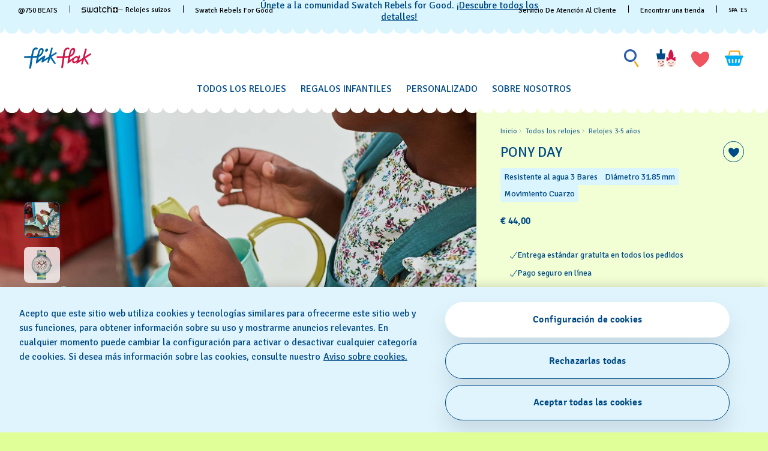

--- FILE ---
content_type: text/html;charset=UTF-8
request_url: https://www.flikflak.com/es-es/pony-day-fbnp149/FBNP149.html
body_size: 97412
content:

<script>
window.analytics = window.analytics || {};
var analyticsLocal = JSON.parse("\u007b\"name\"\u003a\"PONY\u0020DAY\"\u002c\"id\"\u003a\"FBNP149\"\u002c\"brand\"\u003a\"FLIK\u0020FLAK\u0020STORY\u0020TIME\"\u002c\"category\"\u003a\"Flik\u0020Flak\u0020Garden\u0020Adventure\"\u002c\"variant\"\u003a\"R25\u0020STORY\u0020TIME\"\u002c\"product\u005fcolour\"\u003a\"Green\"\u002c\"product\u005fsize\"\u003a\"S\"\u002c\"product\u005fmaterial\"\u003a\"Textile\"\u002c\"product\u005flabel\"\u003a\"Flik\u0020Flak\"\u002c\"price\"\u003a\"44\u002e00\"\u002c\"product\u005favailability\"\u003a\"out\u0020of\u0020stock\"\u002c\"product\u005fstatus\"\u003a\"sale\"\u002c\"product\u005fean\"\u003a\"7610522817364\"\u002c\"product\u005fcollection\"\u003a\"Flik\u0020Flak\u0020Garden\u0020Adventure\"\u007d");
if (analyticsLocal) {
for (var property in analyticsLocal) {
window.analytics[property] = analyticsLocal[property];
}
}
</script>

<script>
(function () {
var gtmNewDetailProduct = { event: 'EECproductDetailView', ecommerce: { currencyCode: 'EUR' }};
var gtmDetailProduct = window.gtmDetailProduct || gtmNewDetailProduct;
gtmDetailProduct.ecommerce.detail = JSON.parse("\u007b\"actionField\"\u003a\u007b\u007d\u002c\"products\"\u003a\u005b\u007b\"name\"\u003a\"PONY\u0020DAY\"\u002c\"id\"\u003a\"FBNP149\"\u002c\"brand\"\u003a\"FLIK\u0020FLAK\u0020STORY\u0020TIME\"\u002c\"category\"\u003a\"Flik\u0020Flak\u0020Garden\u0020Adventure\"\u002c\"variant\"\u003a\"R25\u0020STORY\u0020TIME\"\u002c\"product\u005fcolour\"\u003a\"Green\"\u002c\"product\u005fsize\"\u003a\"S\"\u002c\"product\u005fmaterial\"\u003a\"Textile\"\u002c\"product\u005flabel\"\u003a\"Flik\u0020Flak\"\u002c\"price\"\u003a\"44\u002e00\"\u002c\"product\u005favailability\"\u003a\"out\u0020of\u0020stock\"\u002c\"product\u005fstatus\"\u003a\"sale\"\u002c\"product\u005fean\"\u003a\"7610522817364\"\u002c\"product\u005fcollection\"\u003a\"Flik\u0020Flak\u0020Garden\u0020Adventure\"\u007d\u005d\u007d");
window.gtmDetailProduct = gtmDetailProduct;
})();
</script>

























































































<!DOCTYPE html>
<html
lang="es"
data-action="Product-Show"
data-querystring="pid=FBNP149"
data-widget="html"
dir="ltr"
data-scroll-animation="false"
>
<head>
<meta charset="UTF-8" />




    <script>
    window.sfccUnCachedData = {"customerData":{"loginStatus":"guest","currencyCode":"EUR","customerId":"acPchSF4S3uOhOxFcOhpHVmvVa","customerName":"","isAuthenticated":false},"csrfData":{"tokenName":"csrf_token","tokenValue":"A567xHUtnFqJU2V--oWRvXSnhaxO3x47FujxE6_orIAXsoWofq7YvqnL8xCaUPEz1WXZdnfSCZel_soDBTCbhLiDjsyOInP71ozdgvoJ6hulcCo4BE9H6aBrjkr_dw0KPjP-eCHN9jygOmwh8vaj9m6kAcjadBusQDtj2z18LbisZLAG8lM=","refreshUrl":"/on/demandware.store/Sites-swarp-EU-Site/es_ES/CSRF-RefreshToken","refreshMinutes":20,"sleepDetect":true},"countrySuggestionData":{"selectedLocale":"es_ES","selectedCountry":"ES","customerCountryToRedirect":"US","actionUrl":"https://www.flikflak.com/on/demandware.store/Sites-swarp-EU-Site/es_ES/Page-SwitchCountrySuggestion?countryCode=US","geolocationCookieValue":null,"optanonConsentCookieName":"OptanonAlertBoxClosed","optanonConsentCookieValue":null,"customerTrueIp":"18.189.188.223","customerIp":"18.189.188.223"}};
</script>











    
        <meta name="google-site-verification" content="UN2BiLFidmeU5m4GWsFZtryb54RpwePIHAaBLIlAxqo" />
    
        <meta name="facebook-domain-verification" content="sxpwuzarm2uxoew259wbsl057ndx4h" />
    







<link rel="preconnect" href="https://www.googletagmanager.com" crossorigin="anonymous"/>
<link rel="dns-prefetch" href="https://www.googletagmanager.com"/>



<link rel="preconnect" href="https://analytics.tiktok.com" crossorigin="anonymous"/>
<link rel="dns-prefetch" href="https://analytics.tiktok.com"/>



<link rel="preconnect" href="https://cdn.cquotient.com" crossorigin="anonymous"/>
<link rel="dns-prefetch" href="https://cdn.cquotient.com"/>



<link rel="preconnect" href="https://adservice.google.com" crossorigin="anonymous"/>
<link rel="dns-prefetch" href="https://adservice.google.com"/>



<link rel="preconnect" href="https://stats.g.doubleclick.net" crossorigin="anonymous"/>
<link rel="dns-prefetch" href="https://stats.g.doubleclick.net"/>



<link rel="preconnect" href="https://googleads.g.doubleclick.net" crossorigin="anonymous"/>
<link rel="dns-prefetch" href="https://googleads.g.doubleclick.net"/>



<link rel="preconnect" href="https://www.googleadservices.com" crossorigin="anonymous"/>
<link rel="dns-prefetch" href="https://www.googleadservices.com"/>



<link rel="preconnect" href="https://service.force.com" crossorigin="anonymous"/>
<link rel="dns-prefetch" href="https://service.force.com"/>



<link rel="preconnect" href="https://cdn.cookielaw.org" crossorigin="anonymous"/>
<link rel="dns-prefetch" href="https://cdn.cookielaw.org"/>





<link as="style" href="/on/demandware.static/Sites-swarp-EU-Site/-/es_ES/v1768554171884/css/flikflak/critical-styles.css" rel="preload" />
<link rel="stylesheet" href="/on/demandware.static/Sites-swarp-EU-Site/-/es_ES/v1768554171884/css/flikflak/critical-styles.css"/>

<link as="style" href="/on/demandware.static/Sites-swarp-EU-Site/-/es_ES/v1768554171884/css/flikflak/common.css" rel="preload" />
<link rel="stylesheet" href="/on/demandware.static/Sites-swarp-EU-Site/-/es_ES/v1768554171884/css/flikflak/common.css" media="none" onload="if(media!=='all')media='all'"/>


    
        
            <link rel="preload" as="style" href="/on/demandware.static/Sites-swarp-EU-Site/-/es_ES/v1768554171884/css/swatch/localization.css" />
            <link rel="stylesheet" href="/on/demandware.static/Sites-swarp-EU-Site/-/es_ES/v1768554171884/css/swatch/localization.css" media="none" onload="if(media!=='all')media='all'" />
        
    

    
        
            <link rel="preload" as="style" href="/on/demandware.static/Sites-swarp-EU-Site/-/es_ES/v1768554171884/css/flikflak/pdp.css" />
            <link rel="stylesheet" href="/on/demandware.static/Sites-swarp-EU-Site/-/es_ES/v1768554171884/css/flikflak/pdp.css" media="none" onload="if(media!=='all')media='all'" />
        
    

    
        
            <link rel="preload" as="style" href="/on/demandware.static/Sites-swarp-EU-Site/-/es_ES/v1768554171884/css/flikflak/page-designer.css" />
            <link rel="stylesheet" href="/on/demandware.static/Sites-swarp-EU-Site/-/es_ES/v1768554171884/css/flikflak/page-designer.css" media="none" onload="if(media!=='all')media='all'" />
        
    




    <link rel="preload" href="/on/demandware.static/Sites-swarp-EU-Site/-/default/dw8fa12ed4/fonts/signika-light.woff2" as="font" type="font/woff2" crossorigin="anonymous" />
    <link rel="preload" href="/on/demandware.static/Sites-swarp-EU-Site/-/default/dw4157978d/fonts/signika-regular.woff2" as="font" type="font/woff2" crossorigin="anonymous" />
    <link rel="preload" href="/on/demandware.static/Sites-swarp-EU-Site/-/default/dw20bb494f/fonts/signika-semibold-webfont.woff2" as="font" type="font/woff2" crossorigin="anonymous" />
    <style>
        @font-face {
            font-display: swap;
            font-family: 'Signika';
            src: url("/on/demandware.static/Sites-swarp-EU-Site/-/default/dw8fa12ed4/fonts/signika-light.woff2") format("woff2"),
                url("/on/demandware.static/Sites-swarp-EU-Site/-/default/dwf116ac78/fonts/signika-light.woff") format("woff"),
                url("/on/demandware.static/Sites-swarp-EU-Site/-/default/dw6bcd9d12/fonts/signika-light.ttf") format("truetype"),
                url("/on/demandware.static/Sites-swarp-EU-Site/-/default/dwafc42a3a/fonts/signika-light.eot") format("opentype");
            font-weight: 300;
            font-style: normal;
        }

        @font-face {
            font-display: swap;
            font-family: 'Signika';
            src: url("/on/demandware.static/Sites-swarp-EU-Site/-/default/dw4157978d/fonts/signika-regular.woff2") format("woff2"),
                url("/on/demandware.static/Sites-swarp-EU-Site/-/default/dwd80d2d07/fonts/signika-regular.woff") format("woff"),
                url("/on/demandware.static/Sites-swarp-EU-Site/-/default/dwce47e0ce/fonts/signika-regular.ttf") format("truetype"),
                url("/on/demandware.static/Sites-swarp-EU-Site/-/default/dwa38e9c8e/fonts/signika-regular.eot") format("opentype");
            font-weight: normal;
            font-style: normal;
        }

        @font-face {
            font-display: swap;
            font-family: 'Signika';
            src: url("/on/demandware.static/Sites-swarp-EU-Site/-/default/dw20bb494f/fonts/signika-semibold-webfont.woff2") format("woff2"),
                url("/on/demandware.static/Sites-swarp-EU-Site/-/default/dwdcd9d482/fonts/signika-semibold-webfont.woff") format("woff"),
                url("/on/demandware.static/Sites-swarp-EU-Site/-/default/dw2a99e835/fonts/signika-semibold-webfont.ttf") format("truetype"),
                url("/on/demandware.static/Sites-swarp-EU-Site/-/default/dw0d5a2fc2/fonts/signika-semibold-webfont.eot") format("opentype");
            font-weight: bold;
            font-style: normal;
        }
    </style>




<script>
    window.contexts = ["global","minicart","countryselect","contentlite","carousel","pdp","storepickup","pagedesigner"];
    window.sfccData = {"id":"swarp-EU","brand":"flikflak","isSwatch":false,"isFlikFlak":true,"country":{"isWishlistEnabled":true,"isEReservationAvailable":true,"isClubEnabledForCountry":false,"isAiDataAccountEnabled":false,"isCCExpressAvailable":true,"isNonEShopCountry":false},"orgConfigs":{"htmlSanitizationConfig":{"disallowedTagsMode":"completelyDiscard","allowedTags":["span","img","br","a","i","em","strong","p","h1","h2","h3","h4","h5","svg","title","path","text"],"allowedAttributes":{"span":["style","class"],"a":["href","target","class"],"img":["src","alt","title","width","height"],"svg":["alt","class","xmlns","width","height","viewBox","focusable","aria-hidden"],"path":["fill","fill-rule","d"]},"parser":{"lowerCaseTags":false,"lowerCaseAttributeNames":false}}},"storefront":{},"url":{"action":"Product-Show","query":"pid=FBNP149"}};
</script>






    
    





    <script src="https://cdn.cookielaw.org/consent/fbf6a3df-49b8-4a9b-867a-9608a3096bfe/otSDKStub.js" data-document-language="true" type="text/javascript" charset="UTF-8" data-domain-script="fbf6a3df-49b8-4a9b-867a-9608a3096bfe" ></script>







<script>
    window.sfccGlobalUrls = {"ACCOUNT":{"LOGOUT":"/es-es/logout"},"GLOBAL":{"ASSET_RENDER":"/on/demandware.store/Sites-swarp-EU-Site/es_ES/Content-AssetRender"}};
    window.sfccGlobalResources = {"ICONS":{"ICON_CLOSE":"Icono de cerrar","ICON_ARROW_LEFT":"Icono izquierdo del carrusel","ICON_ARROW_RIGHT":"Icono derecho del carrusel","ICON_LOCATION_PIN":"Location icon","ICON_EMAIL":"Icono del correo electrónico","ICON_PRODUCT_CLASS":"{0} icon","ICON_ARROW_DOWN":"Flecha hacia abajo","ICON_ARROW_UP":"Arrow Up","ICON_SELECTED":"Selected button icon"},"BUTTONS":{"SHOW_MORE":"Ver más","SHOW_LESS":"Mostrar menos","CLOSE":"Cerrar","NEXT_SLIDE":"button.next.slide","PREVIOUS_SLIDE":"button.previous.slide"},"FORM_VALIDATION":{"loading":"Loading...","minlength":"El valor es demasiado corto","maxlength":"El valor es demasiado largo","required":"Rellena este campo.","regex":"El valor no corresponde al formato esperado","stickToOptions":"El campo está limitado a ciertos caracteres."}};
</script>


<script>window.criData = {"debug":false,"state":{"product":{"uuid":"647fd1e047fa31d9cb5428ac99","id":"FBNP149","productOrMasterID":"FBNP149","productName":"PONY DAY","productShortName":"PONY DAY","productType":"standard","displaySKU":"FBNP149","brand":"Flik Flak","isSubscriptionOnly":false,"collectionName":"Flik Flak Garden Adventure","productFamily":{},"productLine":{},"size":"0.00","isOptionProduct":false,"manufacturerSku":"FBNP149","price":{"sales":{"value":44,"currency":"EUR","formatted":"€ 44,00","decimalPrice":"44.00","symbol":"€"},"list":null,"exists":true},"breadcrumbs":[{"htmlValue":"Inicio","url":"https://www.flikflak.com/es-es/"},{"htmlValue":"Todos los relojes","url":"/es-es/all-kids-watches/"},{"htmlValue":"Relojes 3-5 años ​","url":"/es-es/all-kids-watches/watches-for-3-to-5-year-olds/"}],"images":{"large":[{"alt":"\"PONY DAY\" Image #6","url":"https://static.swatch.com/flikflak/images/product/ZFBNP149/sa360/ZFBNP149_{{index}}.png","title":"PONY DAY","index":"0","absURL":"https://static.swatch.com/flikflak/images/product/ZFBNP149/sa360/ZFBNP149_{{index}}.png"}],"small":[{"alt":"\"PONY DAY\" Image #6","url":"https://static.swatch.com/flikflak/images/product/ZFBNP149/sa360/ZFBNP149_{{index}}.png","title":"PONY DAY","index":"0","absURL":"https://static.swatch.com/flikflak/images/product/ZFBNP149/sa360/ZFBNP149_{{index}}.png"}],"pdp.main":{"alt":"\"PONY DAY\" Image #0","url":"https://static.swatch.com/flikflak/images/product/ZFBNP149/fa000/ZFBNP149_fa000_ec002.png","title":"PONY DAY","index":"0","absURL":"https://static.swatch.com/flikflak/images/product/ZFBNP149/fa000/ZFBNP149_fa000_ec002.png"},"pdp.stickyBlock.desktop":{"alt":"\"PONY DAY\" Image #1","url":"https://static.swatch.com/flikflak/images/product/ZFBNP149/fa000/ZFBNP149_fa000_ec002.png","title":"PONY DAY","index":"0","absURL":"https://static.swatch.com/flikflak/images/product/ZFBNP149/fa000/ZFBNP149_fa000_ec002.png"},"pdp.stickyBlock.mobile":{"alt":"\"PONY DAY\" Image #2","url":"https://static.swatch.com/flikflak/images/product/ZFBNP149/fa200/ZFBNP149_fa200_er006.png","title":"PONY DAY","index":"0","absURL":"https://static.swatch.com/flikflak/images/product/ZFBNP149/fa200/ZFBNP149_fa200_er006.png"},"pdp.embroideryPersonalization.desktop":{"alt":"\"PONY DAY\" Image #3","url":"https://static.swatch.com/flikflak/images/product/ZFBNP149/fa000/ZFBNP149_fa000_ec010.png","title":"PONY DAY","index":"0","absURL":"https://static.swatch.com/flikflak/images/product/ZFBNP149/fa000/ZFBNP149_fa000_ec010.png"},"pdp.embroideryPersonalization.mobile":{"alt":"\"PONY DAY\" Image #4","url":"https://static.swatch.com/flikflak/images/product/ZFBNP149/fa000/ZFBNP149_fa000_ec011.png","title":"PONY DAY","index":"0","absURL":"https://static.swatch.com/flikflak/images/product/ZFBNP149/fa000/ZFBNP149_fa000_ec011.png"},"pdp.inStorePickup":{"alt":"\"PONY DAY\" Image #5","url":"https://static.swatch.com/flikflak/images/product/ZFBNP149/fa200/ZFBNP149_fa200_er006.png","title":"PONY DAY","index":"0","absURL":"https://static.swatch.com/flikflak/images/product/ZFBNP149/fa200/ZFBNP149_fa200_er006.png"},"pdp.360":{"alt":"\"PONY DAY\" Image #6","url":"https://static.swatch.com/flikflak/images/product/ZFBNP149/sa360/ZFBNP149_{{index}}.png","title":"PONY DAY","index":"0","absURL":"https://static.swatch.com/flikflak/images/product/ZFBNP149/sa360/ZFBNP149_{{index}}.png"}},"imageName":null,"productGalleryConfig":[{"schema":"simple","item":{"type":"image","alt":"\"PONY DAY\" Gallery Image #1","title":"PONY DAY","absURL":{"desktop":"https://static.swatch.com/flikflak/images/product/ZFBNP149/li100/ZFBNP149_li100_ec001.jpg","mobile":"https://static.swatch.com/flikflak/images/product/ZFBNP149/li100/ZFBNP149_li100_ec002.jpg"}}},{"schema":"complex","itemColumns":[[{"type":"image","alt":"\"PONY DAY\" Gallery Image #2_1","title":"PONY DAY","absURL":{"desktop":"https://static.swatch.com/flikflak/images/product/ZFBNP149/fa200/ZFBNP149_fa200_er007.png","mobile":"https://static.swatch.com/flikflak/images/product/ZFBNP149/fa200/ZFBNP149_fa200_er007m.png"}},{"type":"image","alt":"\"PONY DAY\" Gallery Image #2_1","title":"PONY DAY","absURL":{"desktop":"https://static.swatch.com/flikflak/images/product/ZFBNP149/li200/ZFBNP149_li200_ec001.jpg","mobile":"https://static.swatch.com/flikflak/images/product/ZFBNP149/li200/ZFBNP149_li200_ec002.jpg"}}],[{"type":"image","alt":"\"PONY DAY\" Gallery Image #2_2","title":"PONY DAY","absURL":{"desktop":"https://static.swatch.com/flikflak/images/product/ZFBNP149/fa000/ZFBNP149_fa000_er002.png","mobile":"https://static.swatch.com/flikflak/images/product/ZFBNP149/fa000/ZFBNP149_fa000_er002m.png"}}]]}],"productGalleryMediaCount":4,"productGalleryFirstMedia":{"type":"image","alt":"\"PONY DAY\" Gallery Image #1","title":"PONY DAY","absURL":{"desktop":"https://static.swatch.com/flikflak/images/product/ZFBNP149/li100/ZFBNP149_li100_ec001.jpg","mobile":"https://static.swatch.com/flikflak/images/product/ZFBNP149/li100/ZFBNP149_li100_ec002.jpg"}},"selectedQuantity":1,"minOrderQuantity":1,"maxOrderQuantity":10,"longDescription":"Con PONY DAYS aprender a decir la hora será un juego de niños. La caja libre de BPA y resistente a golpes va montada sobre una espectacular correa de tela que muestra un poni blanco haciendo cabriolas. Este reloj suizo para niños es un regalo ideal, ya que además puede lavarse a máquina a 40 °C.","shortDescription":"PONY DAY","rating":5,"promotions":[{"calloutMsg":"","details":"","enabled":true,"id":"FlikFlakBookPromo","name":"FlikFlakBookPromo","promotionClass":"PRODUCT","rank":null,"gtmInfo":{"id":"FlikFlakBookPromo","name":"FlikFlakBookPromo"}}],"attributes":null,"availability":{"messages":["Este artículo no está disponible actualmente"],"isOptionAvailableForCountry":false,"countryOrderableInventory":false,"inStockDate":null},"available":false,"outofstock":true,"quantityExceeded":false,"isFullyReserved":false,"options":[],"selectedOptionValues":[],"quantities":[{"value":"1","selected":true,"url":"/on/demandware.store/Sites-swarp-EU-Site/es_ES/Product-Variation?pid=FBNP149&quantity=1"},{"value":"2","selected":false,"url":"/on/demandware.store/Sites-swarp-EU-Site/es_ES/Product-Variation?pid=FBNP149&quantity=2"},{"value":"3","selected":false,"url":"/on/demandware.store/Sites-swarp-EU-Site/es_ES/Product-Variation?pid=FBNP149&quantity=3"},{"value":"4","selected":false,"url":"/on/demandware.store/Sites-swarp-EU-Site/es_ES/Product-Variation?pid=FBNP149&quantity=4"},{"value":"5","selected":false,"url":"/on/demandware.store/Sites-swarp-EU-Site/es_ES/Product-Variation?pid=FBNP149&quantity=5"},{"value":"6","selected":false,"url":"/on/demandware.store/Sites-swarp-EU-Site/es_ES/Product-Variation?pid=FBNP149&quantity=6"},{"value":"7","selected":false,"url":"/on/demandware.store/Sites-swarp-EU-Site/es_ES/Product-Variation?pid=FBNP149&quantity=7"},{"value":"8","selected":false,"url":"/on/demandware.store/Sites-swarp-EU-Site/es_ES/Product-Variation?pid=FBNP149&quantity=8"},{"value":"9","selected":false,"url":"/on/demandware.store/Sites-swarp-EU-Site/es_ES/Product-Variation?pid=FBNP149&quantity=9"},{"value":"10","selected":false,"url":"/on/demandware.store/Sites-swarp-EU-Site/es_ES/Product-Variation?pid=FBNP149&quantity=10"}],"sizeChartId":null,"sizeGuideAssetId":"product-size-need-help","selectedProductUrl":"/es-es/pony-day-fbnp149/FBNP149.html?","productURL":"/es-es/pony-day-fbnp149/FBNP149.html","readyToOrder":true,"online":true,"pageTitle":"FBNP149 - PONY DAY - Swatch® España","pageDescription":"Aprende a decir la hora mientras saltas con los caballitos del reloj educativo para niños PONY DAY. Regala un diseño llamativo en verde y turquesa.","pageKeywords":"flikflak flik flak niños bebé Flaky Flok Flak bambini bambino Kinder kinderuhr  Kalinka preschool enfant enfants kids  childrens children kind mädchen jungen kinderen barn pojkar flickor klockor  dziecięce dzieci dziecka dziewczynki chłopca chłopięcy","pageMetaTags":[{},{},{},{},{},{},{},{},{},{},{},{},{},{},{},{},{}],"template":null,"isAvailableForCountry":false,"isInAssortment":null,"isP40Delivery":null,"p40ContentAsset":{},"cartConfirmContentAssetID":null,"class":"watch","pdpBGColor":"#E0FF98","pdpBGColor2":"#C3F062","colorDescriptionText":"#000","pdpMainBGColor":"#F2FFD5","pdpSCBGColor":null,"personalizationSiblingID":"FBNP149P","pdpStickyImageViewType":null,"pdpStickyImageExtension":null,"pdpVideoContentAssetID":null,"pdpEditorialContentAssetID":null,"pdpCollectionGridContentAssetID":null,"pdpCollectionContentAssetID":null,"collectionIcon":null,"collectionCategory":"Flik Flak Garden Adventure","specialStockMessage":null,"ctaBackgroundColor":null,"ctaFontColor":null,"isAlertStock":false,"isArchived":true,"isEmbroidery":false,"embroideryColor":null,"embroideryBGPositionDesktop":["52","50"],"embroideryBGPositionMobile":["70","50"],"isEmbroideryPersonalizationAvailable":false,"ponderation":5,"is3D":null,"isFlikFlak":true,"isFlikFlakBook":false,"itemSize":"S","ffBackgroundColor":null,"ffFontColor":null,"width":"31.85","thickness":"9.25","height":"30.60","ffFontColorTile2":null,"ffFontColorPart2Tile2":null,"ereservation":"available","isCCExpressEnabled":false,"maxProductQuantity":null,"deliveryIconsConfig":[],"launchLabel":"","isPreLaunch":false,"entityBrand":null,"isDisableRecommendations":false,"isSwatchClubUpgrade":null,"isNonReturnable":null,"productBadges":{"total":0},"isInitiallyAdded":false,"specialProduct":false,"isStockReservationEnabled":false,"nonPurchasable":false,"disableGuestOrder":false,"storeCtaUrl":null,"OOOstatus":null,"OOOstatusLabel":"","swatchPaySiblingID":null,"isSwatchPay":null,"showSWPayTooltipInfo":null,"showSWPayContentAssetOnPDP":false,"mechanismType":"","caseMaterial":"Polímero","caseColor":"Verde","strapMaterial":"Textil","waterproofMeter":3,"indexColor":"Verde","caseInfo":"Milímetros de anchura 31.85 mm, milímetros de grosor 9.25 mm, milímetros de altura 30.60 mm","isCanvasStrap":false,"showStorePickupCTA":false,"showPrice":true,"showVariations":false,"selectedVariantGroupId":null,"variationGroups":null,"variationAttributes":null,"isOptionSelectionMandatory":true,"hasNonPreselectableVariationAttributes":false,"precisousMetals":null,"rareEarth":null,"hazardousSubstances":null,"recycledMaterial":null,"packagingRecycle":null,"environmentalCharacteristicsDate":"2025-12-11","productFeatures":[{"attributeID":"width","name":"Diámetro","description":"31.85 mm","isSpecification":true,"value":"31.85","icon":{"id":"width","type":"isml"},"highlightLabel":""},{"attributeID":"thickness","name":"Grosor","description":"9.25 mm","isSpecification":true,"value":"9.25","icon":{"id":"thickness","type":"isml"}},{"attributeID":"height","name":"Distancia de asa a asa","description":"30.60 mm","isSpecification":true,"value":"30.60","icon":{"id":"height","type":"isml"}},{"attributeID":"movement","name":"Movimiento","description":"Cuarzo","isSpecification":false,"value":"Q","icon":{"id":"movement","type":"isml"},"highlightLabel":""},{"attributeID":"waterproofMeter","name":"Resistente al agua","description":"  3 Bares","isSpecification":false,"value":3,"icon":{"id":"waterproofmeter","type":"isml"},"highlightLabel":""},{"attributeID":"strapMaterial","name":"Material de la correa","description":"Textil","isSpecification":true,"value":"9","icon":{"id":"strapmaterial","type":"isml"}},{"attributeID":"strapClaspMaterial","name":"Material del cierre","description":"Polímero","isSpecification":true,"value":"3","icon":{"id":"strapclaspmaterial","type":"isml"}},{"attributeID":"strapClasp","name":"Cierre de la correa","description":"Hebilla","isSpecification":true,"value":"1","icon":{"id":"strapclasp","type":"isml"}},{"attributeID":"caseMaterial","name":"Material de la caja","description":"Polímero","isSpecification":true,"value":"5","icon":{"id":"casematerial","type":"isml"}},{"attributeID":"collectionCategory","name":"Categoría de la Colección","description":"Flik Flak Garden Adventure","isSpecification":false,"value":"Flik Flak Garden Adventure","icon":{"id":"collectioncategory","type":"svg"}},{"attributeID":"packagingType","name":"Tipo de embalaje","description":"Estándar","isSpecification":false,"value":"3","icon":{"id":"packagingtype","type":"svg"}},{"attributeID":"itemColor","name":"Color","description":"Verde","isSpecification":true,"value":"10","icon":{"id":"itemcolor","type":"svg"}},{"attributeID":"strapColor","name":"Color de la correa","description":"Verde","isSpecification":true,"value":"10","icon":{"id":"strapcolor","type":"svg"}},{"attributeID":"dialColor","name":"Color de la esfera","description":"Blanco","isSpecification":true,"value":"2","icon":{"id":"dialcolor","type":"svg"}},{"attributeID":"caseColor","name":"Color de la caja","description":"Verde","isSpecification":true,"value":"10","icon":{"id":"casecolor","type":"svg"}},{"attributeID":"productFamily","name":"Categoría de producto","description":"FLIK FLAK STORY TIME","isSpecification":true,"value":"FW1","icon":{"id":"productfamily","type":"svg"}}],"wishlistEnabled":true,"isInWishlist":false,"canvasRoutingCode":"","canvasType":null,"gtmInfo":{"name":"PONY DAY","id":"FBNP149","brand":"FLIK FLAK STORY TIME","category":"Flik Flak Garden Adventure","variant":"R25 STORY TIME","product_colour":"Green","product_size":"S","product_material":"Textile","product_label":"Flik Flak","price":"44.00","product_availability":"out of stock","product_status":"sale","product_ean":"7610522817364","product_collection":"Flik Flak Garden Adventure"},"gtmInfoStr":"{\"name\":\"PONY DAY\",\"id\":\"FBNP149\",\"brand\":\"FLIK FLAK STORY TIME\",\"category\":\"Flik Flak Garden Adventure\",\"variant\":\"R25 STORY TIME\",\"product_colour\":\"Green\",\"product_size\":\"S\",\"product_material\":\"Textile\",\"product_label\":\"Flik Flak\",\"price\":\"44.00\",\"product_availability\":\"out of stock\",\"product_status\":\"sale\",\"product_ean\":\"7610522817364\",\"product_collection\":\"Flik Flak Garden Adventure\",\"position\":null}"}},"forms":{},"urls":{"refresh":"/on/demandware.store/Sites-swarp-EU-Site/es_ES/DataStore-GetData"}}</script>


<script>
    /* @preserve
    * Trakken cross domain helper, Version: 1.2.0
    * https://www.trkkn.com/
    * Copyright 2024, Trakken GmbH
    *

    /**
     * Helper methods for decorating URLs with Google Analytics linker parameters.
     *
     * This script provides two options for decorating a target URL with
     * Google Analytics linker parameters (`_gl`).
     *
     * - **Option 1**: Decorate the entire URL with the linker parameters.
     * - **Option 2**: Retrieve only the `_gl` parameter value to append manually.
     *
     * @example
     * // Option 1: Get the decorated URL
     * const targetURL = 'https://swatch.com/en-gb';
     * const decoratedURL = trkknDomainLinkerHelper.getDecoratedUrl(targetURL);
     * console.log(decoratedURL);
     * // Output: https://swatch.com/en-gb?_gl=1*1g2loow*_ga*MTIxMzIxMzIxMzIxLjIzMTU2NDg0NjY.*_ga_G-XXXXXX*MTY0OTE3NjMxMy41LjEuMTY0OTE4MzI3My4w
     *
     * @example
     * // Option 2: Get only the `_gl` parameter value
     * const glParam = trkknDomainLinkerHelper.getGlParameter(targetURL);
     * console.log(glParam);
     * // Output: _gl=1*1g2loow*_ga*MTIxMzIxMzIxMzIxLjIzMTU2NDg0NjY.*_ga_G-XXXXXX*MTY0OTE3NjMxMy41LjEuMTY0OTE4MzI3My4w
     *
    */
    var trkknDomainLinkerHelper=function(r){"use strict";var t,e;function n(){for(var r=t,e={},n=0;n<r.length;++n)e[r[n]]=n;return e}function o(r){var o,a=[];for(d in r)if(r.hasOwnProperty(d)){var i=r[d];if(void 0!==i&&i==i&&null!==i&&"[object Object]"!==i.toString()){a.push(d);var c=a,u=c.push;i=String(i),t=t||(o=void 0,o="ABCDEFGHIJKLMNOPQRSTUVWXYZ",(o+=o.toLowerCase()+"0123456789-_")+"."),e=e||n();for(var f=[],l=0;l<i.length;l+=3){var s=l+1<i.length,g=l+2<i.length,v=i.charCodeAt(l),d=s?i.charCodeAt(l+1):0,p=g?i.charCodeAt(l+2):0,h=v>>2;v=(3&v)<<4|d>>4,d=(15&d)<<2|p>>6,p&=63,g||(p=64,s||(d=64)),f.push(t[h],t[v],t[d],t[p])}u.call(c,f.join(""))}}return r=a.join("*")}function a(r,t){var e=Object.keys(r);if(Object.getOwnPropertySymbols){var n=Object.getOwnPropertySymbols(r);t&&(n=n.filter((function(t){return Object.getOwnPropertyDescriptor(r,t).enumerable}))),e.push.apply(e,n)}return e}function i(r){for(var t=1;t<arguments.length;t++){var e=null!=arguments[t]?arguments[t]:{};t%2?a(Object(e),!0).forEach((function(t){c(r,t,e[t])})):Object.getOwnPropertyDescriptors?Object.defineProperties(r,Object.getOwnPropertyDescriptors(e)):a(Object(e)).forEach((function(t){Object.defineProperty(r,t,Object.getOwnPropertyDescriptor(e,t))}))}return r}function c(r,t,e){return(t=function(r){var t=function(r,t){if("object"!=typeof r||null===r)return r;var e=r[Symbol.toPrimitive];if(void 0!==e){var n=e.call(r,t||"default");if("object"!=typeof n)return n;throw new TypeError("@@toPrimitive must return a primitive value.")}return("string"===t?String:Number)(r)}(r,"string");return"symbol"==typeof t?t:String(t)}(t))in r?Object.defineProperty(r,t,{value:e,enumerable:!0,configurable:!0,writable:!0}):r[t]=e,r}function u(r){var t=window.google_tag_data.gl.decorators;if(!t||!Array.isArray(t))return console.warn("window.google_tag_data.gl.decorators not found or not an array."),!1;for(var e={},n=0;n<t.length;n+=1)f(r,t[n].domains)&&(e=i(i({},e),t[n].callback()));return 0!==Object.keys(e).length&&e}function f(r,t){return t.find((function(t){return new RegExp(t).test(r)}))}function l(r){if(!1===u(r))return"";var t=o(u(r)),e=s(t);return"1*".concat(e,"*").concat(t)}function s(r,t){var e;if(r=[window.navigator.userAgent,(new Date).getTimezoneOffset(),window.navigator.userLanguage||window.navigator.language,Math.floor(new Date(Date.now()).getTime()/60/1e3)-(void 0===t?0:t),r].join("*"),!(t=e)){t=Array(256);for(var n=0;256>n;n++){for(var o=n,a=0;8>a;a++)o=1&o?o>>>1^3988292384:o>>>1;t[n]=o}}for(e=t,t=4294967295,n=0;n<r.length;n++)t=t>>>8^e[255&(t^r.charCodeAt(n))];return((-1^t)>>>0).toString(36)}function g(r){var t=window.location.search,e=new URLSearchParams(t).get(r);if(!e)return p("".concat(r," not found")),!1;var n=e.split("*");return!Array.isArray(n)||n.length<4?(p("".concat(r," has unexpected format: ").concat(e),n),!1):e.split("*")}function v(r){return r.replace(/\.+$/,"")}function d(r){var t,e,n=function(r){return r[1]}(r),o=s((t=r,(e=JSON.parse(JSON.stringify(t))).splice(0,2),e.join("*"))),a=!1;return o===n?(a=!0,p("hashes match: ".concat(o," === ").concat(n))):p("hashes don't match: ".concat(o," !== ").concat(n)),a}function p(){var r;if(r="tws_debug_autoLinker",document.cookie.replace(new RegExp("(?:(?:^|.*;\\s*)".concat(r,"\\s*\\=\\s*([^;]*).*$)|^.*$")),"$1")){for(var t=arguments.length,e=new Array(t),n=0;n<t;n++)e[n]=arguments[n];var o=[].slice.call(e);o.unshift("%c domain linker ".concat((new Date).toLocaleString()),"color: #e5e5e5; background: #66BB6A"),console.log.apply(this,o)}}return r.getClientIdFromLinkerParam=function(r){var t=g(r);if(t&&d(t)){var e=function(r){for(var t,e=0;e<r.length;e+=1)"_ga"===r[e]&&(t=r[e+1]);var n=v(t);return atob(n)}(t);return p("clientid:",e),e}},r.getDecoratedUrl=function(r){var t=l(r);if(!t)return r;var e=r.includes("?")?"&":"?";return"".concat(r).concat(e,"_gl=").concat(t)},r.getGlParameter=l,r.getGlParameterLegacy=function(r){var t=o(r),e=s(t);return"1*".concat(e,"*").concat(t)},r.getSessionId=function(r,t){var e=g(r);if(e&&d(e)){var n=function(r){var t=[];p("linkerArray:",r);for(var e=0;e<r.length;e+=1)r[e].indexOf("_ga_")>-1&&(t.push(r[e]),t.push(r[e+1]));var n=[],o="",a=!0;p("encodedSessionIDs:",t);for(var i=0;i<t.length;i+=1)if(a)o=t[i].replace("_ga_",""),a=!1;else{var c=v(t[i]);n.push({id:o,sessionId:atob(c).split(".")[0],raw:atob(c)}),a=!0}return n}(e);return p("sessionIds:",n),n.find((function(r){return"G-".concat(r.id)===t}))}},r}({});
</script>


    
        <link as="script" href="/on/demandware.static/Sites-swarp-EU-Site/-/es_ES/v1768554171884/main.js" rel="preload" fetchpriority="high" crossorigin="anonymous" />
    




<script>
    window.headInitTime = Date.now();
    document.addEventListener('DOMContentLoaded', function () {
        window.domReadyTime = Date.now();
    }, { once: true });
    
        window.assetsStaticURL = '/on/demandware.static/Sites-swarp-EU-Site/-/es_ES/v1768554171884/';
    
</script>


    
        <script async="async" src="/on/demandware.static/Sites-swarp-EU-Site/-/es_ES/v1768554171884/main.js" crossorigin="anonymous"></script>
    


<meta content="ie=edge" http-equiv="x-ua-compatible"/>
<meta content="width=device-width, initial-scale=1, viewport-fit=cover" name="viewport"/>









<title>FBNP149 - PONY DAY - Swatch® España</title>

<meta name="description" content="Aprende a decir la hora mientras saltas con los caballitos del reloj educativo para ni&ntilde;os PONY DAY. Regala un dise&ntilde;o llamativo en verde y turquesa."/>
<meta name="keywords" content="Flik Flak PONY DAY FBNP149"/>



    
        <meta property="og:image" content="https://static.swatch.com/flikflak/images/product/ZFBNP149/fa000/ZFBNP149_fa000_ec002.png" />
    

    
        <meta property="og:product:price:amount" content="44.00" />
    

    
        <meta property="og:type" content="website" />
    

    
        <meta property="twitter:card" content="product" />
    

    
        <meta property="twitter:title" content="FBNP149 - PONY DAY - Swatch&reg; Espa&ntilde;a" />
    

    
        <meta property="twitter:url" content="https://www.flikflak.com/on/demandware.store/Sites-swarp-EU-Site/es_ES/__SYSTEM__Page-Render?cid=pdp-ff-all&amp;params=%7b%22custom%22%3a%22%7b%5c%22action%5c%22%3a%5c%22Product-Show%5c%22%2c%5c%22queryString%5c%22%3a%5c%22pid%3dFBNP149%5c%22%2c%5c%22rawQueryString%5c%22%3a%7b%5c%22pid%5c%22%3a%5c%22FBNP149%5c%22%7d%2c%5c%22locale%5c%22%3a%5c%22es_ES%5c%22%2c%5c%22analyticsGlobal%5c%22%3a%5c%22%7b%5c%5c%5c%22gtmEvent%5c%5c%5c%22%3a%5c%5c%5c%22Page%20Meta%5c%5c%5c%22%2c%5c%5c%5c%22country%5c%5c%5c%22%3a%5c%5c%5c%22ES%5c%5c%5c%22%2c%5c%5c%5c%22language%5c%5c%5c%22%3a%5c%5c%5c%22es%5c%5c%5c%22%2c%5c%5c%5c%22currencycode%5c%5c%5c%22%3a%5c%5c%5c%22EUR%5c%5c%5c%22%2c%5c%5c%5c%22pagePlaceSeparator%5c%5c%5c%22%3a%5c%5c%5c%22%2f%5c%5c%5c%22%2c%5c%5c%5c%22global_path%5c%5c%5c%22%3a%5c%5c%5c%22%2fpony-day-fbnp149%2fFBNP149%2ehtml%5c%5c%5c%22%2c%5c%5c%5c%22gaWslCookieName%5c%5c%5c%22%3a%5c%5c%5c%22_ga_WSL7YLP5ER%5c%5c%5c%22%7d%5c%22%2c%5c%22analyticsLocal%5c%22%3a%5c%22%7b%5c%5c%5c%22pagegroup%5c%5c%5c%22%3a%5c%5c%5c%22product%5c%5c%5c%22%7d%5c%22%2c%5c%22tracking_consent%5c%22%3anull%2c%5c%22isPageDesigner%5c%22%3atrue%7d%22%2c%22aspect_attributes%22%3a%7b%22product%22%3a%22FBNP149%22%7d%7d&amp;vf=058b6ec1d1eb985ff4203369372868da&amp;at=pdp&amp;pt=productDetailPage" />
    

    
        <meta property="og:product:price:currency" content="EUR" />
    

    
        <meta property="og:title" content="FBNP149 - PONY DAY - Swatch&reg; Espa&ntilde;a" />
    

    
        <meta property="og:description" content="Aprende a decir la hora mientras saltas con los caballitos del reloj educativo para ni&ntilde;os PONY DAY. Regala un dise&ntilde;o llamativo en verde y turquesa." />
    

    
        <meta property="twitter:image" content="https://static.swatch.com/flikflak/images/product/ZFBNP149/fa000/ZFBNP149_fa000_ec002.png" />
    

    
        <meta property="twitter:site" content="Swatch Europe" />
    

    
        <meta property="twitter:description" content="Aprende a decir la hora mientras saltas con los caballitos del reloj educativo para ni&ntilde;os PONY DAY. Regala un dise&ntilde;o llamativo en verde y turquesa." />
    

    
        <meta property="og:url" content="https://www.flikflak.com/on/demandware.store/Sites-swarp-EU-Site/es_ES/__SYSTEM__Page-Render?cid=pdp-ff-all&amp;params=%7b%22custom%22%3a%22%7b%5c%22action%5c%22%3a%5c%22Product-Show%5c%22%2c%5c%22queryString%5c%22%3a%5c%22pid%3dFBNP149%5c%22%2c%5c%22rawQueryString%5c%22%3a%7b%5c%22pid%5c%22%3a%5c%22FBNP149%5c%22%7d%2c%5c%22locale%5c%22%3a%5c%22es_ES%5c%22%2c%5c%22analyticsGlobal%5c%22%3a%5c%22%7b%5c%5c%5c%22gtmEvent%5c%5c%5c%22%3a%5c%5c%5c%22Page%20Meta%5c%5c%5c%22%2c%5c%5c%5c%22country%5c%5c%5c%22%3a%5c%5c%5c%22ES%5c%5c%5c%22%2c%5c%5c%5c%22language%5c%5c%5c%22%3a%5c%5c%5c%22es%5c%5c%5c%22%2c%5c%5c%5c%22currencycode%5c%5c%5c%22%3a%5c%5c%5c%22EUR%5c%5c%5c%22%2c%5c%5c%5c%22pagePlaceSeparator%5c%5c%5c%22%3a%5c%5c%5c%22%2f%5c%5c%5c%22%2c%5c%5c%5c%22global_path%5c%5c%5c%22%3a%5c%5c%5c%22%2fpony-day-fbnp149%2fFBNP149%2ehtml%5c%5c%5c%22%2c%5c%5c%5c%22gaWslCookieName%5c%5c%5c%22%3a%5c%5c%5c%22_ga_WSL7YLP5ER%5c%5c%5c%22%7d%5c%22%2c%5c%22analyticsLocal%5c%22%3a%5c%22%7b%5c%5c%5c%22pagegroup%5c%5c%5c%22%3a%5c%5c%5c%22product%5c%5c%5c%22%7d%5c%22%2c%5c%22tracking_consent%5c%22%3anull%2c%5c%22isPageDesigner%5c%22%3atrue%7d%22%2c%22aspect_attributes%22%3a%7b%22product%22%3a%22FBNP149%22%7d%7d&amp;vf=058b6ec1d1eb985ff4203369372868da&amp;at=pdp&amp;pt=productDetailPage" />
    







    
        <link rel="alternate" href="https://www.flikflak.com/ar-sa/pony-day-fbnp149/FBNP149.html" hreflang="ar-sa" />
    
        <link rel="alternate" href="https://www.flikflak.com/da-dk/pony-day-fbnp149/FBNP149.html" hreflang="da-dk" />
    
        <link rel="alternate" href="https://www.flikflak.com/de-at/pony-day-fbnp149/FBNP149.html" hreflang="de-at" />
    
        <link rel="alternate" href="https://www.flikflak.com/de-ch/pony-day-fbnp149/FBNP149.html" hreflang="de-ch" />
    
        <link rel="alternate" href="https://www.flikflak.com/de-de/pony-day-fbnp149/FBNP149.html" hreflang="de-de" />
    
        <link rel="alternate" href="https://www.flikflak.com/el-gr/pony-day-fbnp149/FBNP149.html" hreflang="el-gr" />
    
        <link rel="alternate" href="https://www.flikflak.com/en-en/pony-day-fbnp149/FBNP149.html" hreflang="x-default" />
    
        <link rel="alternate" href="https://www.flikflak.com/en-ae/pony-day-fbnp149/FBNP149.html" hreflang="en-ae" />
    
        <link rel="alternate" href="https://www.flikflak.com/en-au/pony-day-fbnp149/FBNP149.html" hreflang="en-au" />
    
        <link rel="alternate" href="https://www.flikflak.com/en-ca/pony-day-fbnp149/FBNP149.html" hreflang="en-ca" />
    
        <link rel="alternate" href="https://www.flikflak.com/en-ch/pony-day-fbnp149/FBNP149.html" hreflang="en-ch" />
    
        <link rel="alternate" href="https://www.flikflak.com/en-cz/pony-day-fbnp149/FBNP149.html" hreflang="en-cz" />
    
        <link rel="alternate" href="https://www.flikflak.com/en-gb/pony-day-fbnp149/FBNP149.html" hreflang="en-gb" />
    
        <link rel="alternate" href="https://www.flikflak.com/en-hk/pony-day-fbnp149/FBNP149.html" hreflang="en-hk" />
    
        <link rel="alternate" href="https://www.flikflak.com/en-ie/pony-day-fbnp149/FBNP149.html" hreflang="en-ie" />
    
        <link rel="alternate" href="https://www.flikflak.com/en-in/pony-day-fbnp149/FBNP149.html" hreflang="en-in" />
    
        <link rel="alternate" href="https://www.flikflak.com/en-my/pony-day-fbnp149/FBNP149.html" hreflang="en-my" />
    
        <link rel="alternate" href="https://www.flikflak.com/en-sg/pony-day-fbnp149/FBNP149.html" hreflang="en-sg" />
    
        <link rel="alternate" href="https://www.flikflak.com/en-sk/pony-day-fbnp149/FBNP149.html" hreflang="en-sk" />
    
        <link rel="alternate" href="https://www.flikflak.com/en-th/pony-day-fbnp149/FBNP149.html" hreflang="en-th" />
    
        <link rel="alternate" href="https://www.flikflak.com/en-us/pony-day-fbnp149/FBNP149.html" hreflang="en-us" />
    
        <link rel="alternate" href="https://www.flikflak.com/en-za/pony-day-fbnp149/FBNP149.html" hreflang="en-za" />
    
        <link rel="alternate" href="https://www.flikflak.com/es-ar/pony-day-fbnp149/FBNP149.html" hreflang="es-ar" />
    
        <link rel="alternate" href="https://www.flikflak.com/es-es/pony-day-fbnp149/FBNP149.html" hreflang="es-es" />
    
        <link rel="alternate" href="https://www.flikflak.com/es-mx/pony-day-fbnp149/FBNP149.html" hreflang="es-mx" />
    
        <link rel="alternate" href="https://www.flikflak.com/fi-fi/pony-day-fbnp149/FBNP149.html" hreflang="fi-fi" />
    
        <link rel="alternate" href="https://www.flikflak.com/fr-be/pony-day-fbnp149/FBNP149.html" hreflang="fr-be" />
    
        <link rel="alternate" href="https://www.flikflak.com/fr-ca/pony-day-fbnp149/FBNP149.html" hreflang="fr-ca" />
    
        <link rel="alternate" href="https://www.flikflak.com/fr-ch/pony-day-fbnp149/FBNP149.html" hreflang="fr-ch" />
    
        <link rel="alternate" href="https://www.flikflak.com/fr-fr/pony-day-fbnp149/FBNP149.html" hreflang="fr-fr" />
    
        <link rel="alternate" href="https://www.flikflak.com/it-ch/pony-day-fbnp149/FBNP149.html" hreflang="it-ch" />
    
        <link rel="alternate" href="https://www.flikflak.com/it-it/pony-day-fbnp149/FBNP149.html" hreflang="it-it" />
    
        <link rel="alternate" href="https://www.flikflak.com/ja-jp/pony-day-fbnp149/FBNP149.html" hreflang="ja-jp" />
    
        <link rel="alternate" href="https://www.flikflak.com/ko-kr/pony-day-fbnp149/FBNP149.html" hreflang="ko-kr" />
    
        <link rel="alternate" href="https://www.flikflak.com/ms-my/pony-day-fbnp149/FBNP149.html" hreflang="ms-my" />
    
        <link rel="alternate" href="https://www.flikflak.com/nl-be/pony-day-fbnp149/FBNP149.html" hreflang="nl-be" />
    
        <link rel="alternate" href="https://www.flikflak.com/nl-nl/pony-day-fbnp149/FBNP149.html" hreflang="nl-nl" />
    
        <link rel="alternate" href="https://www.flikflak.com/no-no/pony-day-fbnp149/FBNP149.html" hreflang="no-no" />
    
        <link rel="alternate" href="https://www.flikflak.com/pl-pl/pony-day-fbnp149/FBNP149.html" hreflang="pl-pl" />
    
        <link rel="alternate" href="https://www.flikflak.com/pt-pt/pony-day-fbnp149/FBNP149.html" hreflang="pt-pt" />
    
        <link rel="alternate" href="https://www.flikflak.com/ru-ru/pony-day-fbnp149/FBNP149.html" hreflang="ru-ru" />
    
        <link rel="alternate" href="https://www.flikflak.com/sv-se/pony-day-fbnp149/FBNP149.html" hreflang="sv-se" />
    
        <link rel="alternate" href="https://www.flikflak.com/th-th/pony-day-fbnp149/FBNP149.html" hreflang="th-th" />
    
        <link rel="alternate" href="https://www.flikflak.com/tr-tr/pony-day-fbnp149/FBNP149.html" hreflang="tr-tr" />
    
        <link rel="alternate" href="https://www.flikflak.com/zh-hk/pony-day-fbnp149/FBNP149.html" hreflang="zh-hk" />
    
        <link rel="alternate" href="https://www.flikflak.com/zh-tw/pony-day-fbnp149/FBNP149.html" hreflang="zh-tw" />
    





    




<!-- Google Tag Manager -->
<script>(function(w,d,s,l,i){w[l]=w[l]||[];w[l].push({'gtm.start':
new Date().getTime(),event:'gtm.js'});var f=d.getElementsByTagName(s)[0],
j=d.createElement(s),dl=l!='dataLayer'?'&l='+l:'';j.async=true;j.src=
'https://www.googletagmanager.com/gtm.js?id='+i+dl;f.parentNode.insertBefore(j,f);
})(window,document,'script','dataLayer','GTM-P7FCRPG');</script>
<script>
window.analytics = window.analytics || {};
var analyticsGlobal = JSON.parse('\u007b\"gtmEvent\"\u003a\"Page\u0020Meta\"\u002c\"country\"\u003a\"ES\"\u002c\"language\"\u003a\"es\"\u002c\"currencycode\"\u003a\"EUR\"\u002c\"pagePlaceSeparator\"\u003a\"\/\"\u002c\"global\u005fpath\"\u003a\"\/pony\u002dday\u002dfbnp149\/FBNP149\u002ehtml\"\u002c\"gaWslCookieName\"\u003a\"\u005fga\u005fWSL7YLP5ER\"\u007d' || "{}");
var analyticsLocal = JSON.parse('\u007b\"pagegroup\"\u003a\"product\"\u007d' || "{}");
window.analytics.enhancedEvents = 'true' === 'true';
window.analytics.optimizeID = '';
const ua = navigator.userAgent;
switch (true) {
case /(tablet|ipad|playbook|silk)|(android(?!.*mobi))/i.test(ua):
window.analytics.siteType = 't';
break;
case /Mobile|Android|iP(hone|od)|IEMobile|BlackBerry|Kindle|Silk-Accelerated|(hpw|web)OS|Opera M(obi|ini)/.test(ua):
window.analytics.siteType = 'm';
break;
default:
window.analytics.siteType = 'd';
};
if (analyticsLocal) {
for (var property in analyticsLocal) {
window.analytics[property] = analyticsLocal[property];
}
}
if (analyticsGlobal) {
for (var property in analyticsGlobal) {
window.analytics[property] = analyticsGlobal[property];
}
}
</script>
<!-- End Google Tag Manager -->





<link color="#004b87" href="/on/demandware.static/Sites-swarp-EU-Site/-/default/dw2adcc13e/images/favicons/flikflak/safari-pinned-tab.svg" rel="mask-icon"/>
<link href="/on/demandware.static/Sites-swarp-EU-Site/-/default/dwea157e46/images/favicons/flikflak/apple-icon.png" rel="apple-touch-icon"/>

    <link href="/on/demandware.static/Sites-swarp-EU-Site/-/default/dw22767307/images/favicons/flikflak/favicon-180x180.png" rel="apple-touch-icon" sizes="180x180.png"/>

    <link href="/on/demandware.static/Sites-swarp-EU-Site/-/default/dwb8db1bf5/images/favicons/flikflak/favicon-167x167.png" rel="apple-touch-icon" sizes="167x167.png"/>

    <link href="/on/demandware.static/Sites-swarp-EU-Site/-/default/dw6f646000/images/favicons/flikflak/favicon-152x152.png" rel="apple-touch-icon" sizes="152x152.png"/>


    <link href="/on/demandware.static/Sites-swarp-EU-Site/-/default/dw3f30a03f/images/favicons/flikflak/favicon-196x196.png" rel="icon" sizes="196x196.png" type="image/png"/>

    <link href="/on/demandware.static/Sites-swarp-EU-Site/-/default/dwe99e12e7/images/favicons/flikflak/favicon-96x96.png" rel="icon" sizes="96x96.png" type="image/png"/>

    <link href="/on/demandware.static/Sites-swarp-EU-Site/-/default/dw60a82c41/images/favicons/flikflak/favicon-32x32.png" rel="icon" sizes="32x32.png" type="image/png"/>

    <link href="/on/demandware.static/Sites-swarp-EU-Site/-/default/dw534a2adf/images/favicons/flikflak/favicon-16x16.png" rel="icon" sizes="16x16.png" type="image/png"/>

<link href="/on/demandware.static/Sites-swarp-EU-Site/-/default/dwe417011e/images/favicons/flikflak/manifest.json" rel="manifest"/>
<meta content="#004b87" name="theme-color"/>



<link rel="canonical" href="/es-es/pony-day-fbnp149/FBNP149.html"/>

<script type="text/javascript">//<!--
/* <![CDATA[ (head-active_data.js) */
var dw = (window.dw || {});
dw.ac = {
    _analytics: null,
    _events: [],
    _category: "",
    _searchData: "",
    _anact: "",
    _anact_nohit_tag: "",
    _analytics_enabled: "true",
    _timeZone: "Europe/Zurich",
    _capture: function(configs) {
        if (Object.prototype.toString.call(configs) === "[object Array]") {
            configs.forEach(captureObject);
            return;
        }
        dw.ac._events.push(configs);
    },
	capture: function() { 
		dw.ac._capture(arguments);
		// send to CQ as well:
		if (window.CQuotient) {
			window.CQuotient.trackEventsFromAC(arguments);
		}
	},
    EV_PRD_SEARCHHIT: "searchhit",
    EV_PRD_DETAIL: "detail",
    EV_PRD_RECOMMENDATION: "recommendation",
    EV_PRD_SETPRODUCT: "setproduct",
    applyContext: function(context) {
        if (typeof context === "object" && context.hasOwnProperty("category")) {
        	dw.ac._category = context.category;
        }
        if (typeof context === "object" && context.hasOwnProperty("searchData")) {
        	dw.ac._searchData = context.searchData;
        }
    },
    setDWAnalytics: function(analytics) {
        dw.ac._analytics = analytics;
    },
    eventsIsEmpty: function() {
        return 0 == dw.ac._events.length;
    }
};
/* ]]> */
// -->
</script>
<script type="text/javascript">//<!--
/* <![CDATA[ (head-cquotient.js) */
var CQuotient = window.CQuotient = {};
CQuotient.clientId = 'bdnv-swarp-EU';
CQuotient.realm = 'BDNV';
CQuotient.siteId = 'swarp-EU';
CQuotient.instanceType = 'prd';
CQuotient.locale = 'es_ES';
CQuotient.fbPixelId = '__UNKNOWN__';
CQuotient.activities = [];
CQuotient.cqcid='';
CQuotient.cquid='';
CQuotient.cqeid='';
CQuotient.cqlid='';
CQuotient.apiHost='api.cquotient.com';
/* Turn this on to test against Staging Einstein */
/* CQuotient.useTest= true; */
CQuotient.useTest = ('true' === 'false');
CQuotient.initFromCookies = function () {
	var ca = document.cookie.split(';');
	for(var i=0;i < ca.length;i++) {
	  var c = ca[i];
	  while (c.charAt(0)==' ') c = c.substring(1,c.length);
	  if (c.indexOf('cqcid=') == 0) {
		CQuotient.cqcid=c.substring('cqcid='.length,c.length);
	  } else if (c.indexOf('cquid=') == 0) {
		  var value = c.substring('cquid='.length,c.length);
		  if (value) {
		  	var split_value = value.split("|", 3);
		  	if (split_value.length > 0) {
			  CQuotient.cquid=split_value[0];
		  	}
		  	if (split_value.length > 1) {
			  CQuotient.cqeid=split_value[1];
		  	}
		  	if (split_value.length > 2) {
			  CQuotient.cqlid=split_value[2];
		  	}
		  }
	  }
	}
}
CQuotient.getCQCookieId = function () {
	if(window.CQuotient.cqcid == '')
		window.CQuotient.initFromCookies();
	return window.CQuotient.cqcid;
};
CQuotient.getCQUserId = function () {
	if(window.CQuotient.cquid == '')
		window.CQuotient.initFromCookies();
	return window.CQuotient.cquid;
};
CQuotient.getCQHashedEmail = function () {
	if(window.CQuotient.cqeid == '')
		window.CQuotient.initFromCookies();
	return window.CQuotient.cqeid;
};
CQuotient.getCQHashedLogin = function () {
	if(window.CQuotient.cqlid == '')
		window.CQuotient.initFromCookies();
	return window.CQuotient.cqlid;
};
CQuotient.trackEventsFromAC = function (/* Object or Array */ events) {
try {
	if (Object.prototype.toString.call(events) === "[object Array]") {
		events.forEach(_trackASingleCQEvent);
	} else {
		CQuotient._trackASingleCQEvent(events);
	}
} catch(err) {}
};
CQuotient._trackASingleCQEvent = function ( /* Object */ event) {
	if (event && event.id) {
		if (event.type === dw.ac.EV_PRD_DETAIL) {
			CQuotient.trackViewProduct( {id:'', alt_id: event.id, type: 'raw_sku'} );
		} // not handling the other dw.ac.* events currently
	}
};
CQuotient.trackViewProduct = function(/* Object */ cqParamData){
	var cq_params = {};
	cq_params.cookieId = CQuotient.getCQCookieId();
	cq_params.userId = CQuotient.getCQUserId();
	cq_params.emailId = CQuotient.getCQHashedEmail();
	cq_params.loginId = CQuotient.getCQHashedLogin();
	cq_params.product = cqParamData.product;
	cq_params.realm = cqParamData.realm;
	cq_params.siteId = cqParamData.siteId;
	cq_params.instanceType = cqParamData.instanceType;
	cq_params.locale = CQuotient.locale;
	
	if(CQuotient.sendActivity) {
		CQuotient.sendActivity(CQuotient.clientId, 'viewProduct', cq_params);
	} else {
		CQuotient.activities.push({activityType: 'viewProduct', parameters: cq_params});
	}
};
/* ]]> */
// -->
</script>
<!-- Demandware Apple Pay -->

<style type="text/css">ISAPPLEPAY{display:inline}.dw-apple-pay-button,.dw-apple-pay-button:hover,.dw-apple-pay-button:active{background-color:black;background-image:-webkit-named-image(apple-pay-logo-white);background-position:50% 50%;background-repeat:no-repeat;background-size:75% 60%;border-radius:5px;border:1px solid black;box-sizing:border-box;margin:5px auto;min-height:30px;min-width:100px;padding:0}
.dw-apple-pay-button:after{content:'Apple Pay';visibility:hidden}.dw-apple-pay-button.dw-apple-pay-logo-white{background-color:white;border-color:white;background-image:-webkit-named-image(apple-pay-logo-black);color:black}.dw-apple-pay-button.dw-apple-pay-logo-white.dw-apple-pay-border{border-color:black}</style>







    
        <script type="application/ld+json">
            {"@context":"https://schema.org/","@type":"Product","name":"PONY DAY","description":"PONY DAY","mpn":"FBNP149","sku":"FBNP149","brand":{"@type":"Brand","name":"Flik Flak"},"image":"https://static.swatch.com/flikflak/images/product/ZFBNP149/fa000/ZFBNP149_fa000_ec002.png","offers":{"url":"/es-es/pony-day-fbnp149/FBNP149.html","@type":"Offer","priceCurrency":"EUR","price":"44.00","availability":"https://schema.org/OutOfStock","hasMerchantReturnPolicy":{"@type":"MerchantReturnPolicy","applicableCountry":"ES","returnPolicyCategory":"https://schema.org/MerchantReturnFiniteReturnWindow","merchantReturnDays":null,"returnFees":"https://schema.org/FreeReturn"}}}
        </script>
    


</head>

<body
class="b-page m-flikflak 
"
data-widget="focusHighlighter"
data-event-keyup="handleKeyup"
data-event-click="handleClick"

style="background: #E0FF98;"

>

<a href="#maincontent" class="b-skip_to" rel="nofollow">
    <span class="b-skip_to-text">Saltar al contenido (Pulsa Intro)</span>
</a>
<a href="#footercontent" class="b-skip_to" rel="nofollow">
    <span class="b-skip_to-text">Saltar al pie de p&aacute;gina (Pulsa Intro)</span>
</a>

<div class="b-page_inner m-static-header" data-widget="lazyLoad"

>
















    


<div class="b-header_promo_mobile"
    data-widget="contextLoader"
    data-context="headerpromo"
    data-init-on-load="true"
    style="background-color: #daf5fe; color: #000"
>
  
	 


	



    
        
            <div
                class="b-header_promo"
                data-widget="dismissBlock"
                data-key="hide_header_banner"
                data-animation="error-page-block"
            >
                <div class="b-header_promo-content">
                    <div class="b-header_promo-inner container">
                        <div class="b-header_promo-slot">
                            <p>Únete a la comunidad Swatch Rebels for Good. <a href="https://www.swatch.com/es-ES/swatch-rebels-for-good">¡Descubre todos los detalles! </a>

<style type="text/css">@media (max-width: 768px) and (orientation: landscape), (min-width: 375px) {
.b-header_promo-slot {
font-size: 0.75rem
}
}
</style>
</p>
                        </div>
                        <button
                            class="b-header_promo-close"
                            aria-label="Cerrar"
                            data-event-click.once.prevent="dismiss"
                        >
                            
    <svg viewBox="0 0 160 160" width="24" height="24" xmlns="http://www.w3.org/2000/svg">
        <title>Icono de cerrar</title>
        <path d="M35 29.8c-4.6 2.3-7.5 7.9-6.5 13 .6 3 3.6 6.6 17.3 20.4L62.4 80 45.8 96.8c-13.7 13.8-16.7 17.4-17.3 20.4-1.5 8.2 6.1 15.8 14.3 14.3 3-.6 6.6-3.6 20.4-17.3L80 97.6l16.8 16.6c13.8 13.7 17.4 16.7 20.4 17.3 5.2 1 10.7-1.9 13.2-6.8 3.5-7.2 2.4-9.2-16.2-27.9L97.6 80l16.6-16.8c13.7-13.8 16.7-17.4 17.3-20.4 1.5-8.2-6.1-15.8-14.3-14.3-3 .6-6.6 3.6-20.4 17.3L80 62.4 63.7 46.3C44.7 27.3 42.4 26 35 29.8z" fill="currentColor"></path>
    </svg>

                        </button>
                    </div>
                </div>
            </div>
        
    

 
	
</div>


<div
    data-widget="token"
    hidden="hidden"
></div>






<div class="b-alert m-disabled" hidden="hidden" data-widget="browserCheck">

    <svg class="b-alert-icon m-alert" xmlns="http://www.w3.org/2000/svg" width="16" height="16" viewBox="0 0 16 16">
        <g fill="none" fill-rule="evenodd">
            <path fill="#00ADF2" d="M8 16c4.418 0 8-3.58 8-8 0-4.417-3.582-8-8-8S0 3.583 0 8c0 4.42 3.582 8 8 8z"/>
            <g fill="#FFF">
                <path d="M1.068 7.514c-.45 0-.817-.457-.817-1.017L0 1.474C0 .915.232 0 1.068 0c.836 0 1.068.915 1.068 1.474l-.25 5.023c0 .56-.368 1.017-.818 1.017M.002 9.496c-.037.548.38 1.026.93 1.066h.011l.037.001c.537 0 .98-.408 1.018-.944.018-.263-.073-.528-.251-.726-.182-.202-.431-.319-.69-.327-.543-.04-1.014.378-1.055.93z" transform="translate(7 2.437)"/>
            </g>
        </g>
    </svg>

<p>Tu navegador no est&aacute; configurado para aceptar cookies. Act&iacute;valo o comprueba si tienes configurado alg&uacute;n otro programa que te est&eacute; bloqueando las cookies.</p>
</div>
<noscript>
<div class="b-alert">

    <svg class="b-alert-icon m-alert" xmlns="http://www.w3.org/2000/svg" width="16" height="16" viewBox="0 0 16 16">
        <g fill="none" fill-rule="evenodd">
            <path fill="#00ADF2" d="M8 16c4.418 0 8-3.58 8-8 0-4.417-3.582-8-8-8S0 3.583 0 8c0 4.42 3.582 8 8 8z"/>
            <g fill="#FFF">
                <path d="M1.068 7.514c-.45 0-.817-.457-.817-1.017L0 1.474C0 .915.232 0 1.068 0c.836 0 1.068.915 1.068 1.474l-.25 5.023c0 .56-.368 1.017-.818 1.017M.002 9.496c-.037.548.38 1.026.93 1.066h.011l.037.001c.537 0 .98-.408 1.018-.944.018-.263-.073-.528-.251-.726-.182-.202-.431-.319-.69-.327-.543-.04-1.014.378-1.055.93z" transform="translate(7 2.437)"/>
            </g>
        </g>
    </svg>

<p>La funcionalidad de Javascript de tu navegador est&aacute; desactivada. Act&iacute;valo para que puedas experimentar todas las capacidades de este sitio.</p>
</div>
</noscript>


<header class="b-header"
    role="banner"
    data-widget="contextLoader"
    data-context="header"
    data-init-on-load="true"
    data-animation="error-page-header">

    



    
        <svg class="b-image_component-cta_border m-bottom_border m-no_custom" fill="null" width="100%" height="11" xmlns="http://www.w3.org/2000/svg" focusable="false">
            <title>Image link border</title>
            <defs>
                <pattern patternUnits="userSpaceOnUse" height="11" width="24" y="0" x="0" id="Pattern-b-header-fd524054-49a5-9d78">
                    <path d="m23.99713 12c.125747-7.3620914-3.879011-12-12.298473-12-8.4194612 0-11.5844767 5.6300963-11.698657 12"/>
                </pattern>
            </defs>
            <rect height="11" width="100%" fill="url(#Pattern-b-header-fd524054-49a5-9d78)"/>
        </svg>
    



    <div class="container d-flex justify-content-between align-items-center b-header-mobile"
        data-brand="flikflak"
        data-event-click="mobileHeaderClick"
        data-widget="mobileHeader"
        data-header-overlap="false">
        <button
    id="main-navigation-toggle"
    class="b-menu_toggle"
    type="button"
    role="button"
    aria-expanded="false"
    aria-label="Mostrar navegaci&oacute;n"
    data-widget="menuPanelToggle"
    data-event-click.prevent="showPanel"
>
    <svg class="b-menu_toggle-icon" viewBox="0 0 16 16" xmlns="http://www.w3.org/2000/svg" aria-hidden="true" focusable="false">
    <title>Show navigation</title>
    
        <path fill="#004B87" fill-rule="evenodd" d="M12.8 11.25a1.2 1.2 0 01.045 2.4H3.2a1.2 1.2 0 01-.045-2.4H12.8zm0-4.4a1.2 1.2 0 01.045 2.4H3.2a1.2 1.2 0 01-.045-2.4H12.8zm0-4.5a1.2 1.2 0 01.045 2.4H3.2a1.2 1.2 0 01-.045-2.4H12.8z"></path>
    
</svg>

</button>


        
            
                


    <a class="b-logo"
        href="https://www.flikflak.com/es-es/"
        aria-label="P&aacute;gina de inicio"
    >
        
            <img
                src="/on/demandware.static/-/Library-Sites-swarp-global/default/dw83e04b4a/images/logo/flikflak-logo.svg"
                width="225"
                height="54"
                alt="Flikflak Logo"
            />
        
    </a>


            
        

        <div class="b-header_bar">
            <div class="b-header_actions-item m-search_mobile-toggle m-search">
                



<div class="b-header_account_wrapper"
    data-widget="accountHeader"
>
    <div data-ref="container" hidden="hidden"></div>

    <script type="template/mustache" data-ref="accountTemplate">
        <div data-ref="container">
            <div>
                <a class="b-header_account"
                    {{#isAuthenticated}}
                        href="#" data-event-click.prevent="handleIconClick"
                    {{/isAuthenticated}}
                    {{^isAuthenticated}}
                        href="https://www.flikflak.com/s/Sites-swarp-EU-Site/dw/shared_session_redirect?url=https%3A%2F%2Fwww.swatch.com%2Fes-es%2Flogin"
                        data-event-click="loginClickHandler"
                    {{/isAuthenticated}}
                >
                    









































    <svg alt="User icon" class="b-header_account-icon" width="40" height="40" viewBox="0 0 17 16" fill="none" xmlns="http://www.w3.org/2000/svg">
        <title>User icon</title>
        <path fill-rule="evenodd" clip-rule="evenodd"
            d="M12.8861 8.88892L16.7256 10.8289C16.8303 11.1894 16.8889 11.5698 16.8889 11.9647C16.8889 14.1933 15.0978 16 12.8887 16C10.6796 16 8.88892 14.1933 8.88892 11.9647C8.88892 11.6082 8.93674 11.2635 9.0232 10.9346L9.05344 10.8256L12.8861 8.88892Z"
            fill="#FFE4DD" />
        <path fill-rule="evenodd" clip-rule="evenodd"
            d="M0.888916 16V8.88892L3.02481 8.88914V8.8896H4.97501V8.88914H7.11114V16H0.888916Z" fill="#FFE4DD" />
        <path fill-rule="evenodd" clip-rule="evenodd"
            d="M8 3.75513H4.99949V0H2.99979V3.75513H0L0.809913 8.8884H2.99979V8.88889H4.99949V8.8884H7.19009L8 3.75513Z"
            fill="#004B87" />
        <path fill-rule="evenodd" clip-rule="evenodd"
            d="M12.8891 12.4445C13.134 12.4445 13.3333 12.6435 13.3333 12.8889C13.3333 13.1343 13.134 13.3333 12.8891 13.3333C12.6434 13.3333 12.4445 13.1343 12.4445 12.8889C12.4445 12.6435 12.6434 12.4445 12.8891 12.4445Z"
            fill="#D31245" />
        <path fill-rule="evenodd" clip-rule="evenodd" d="M4.44443 12.4445V13.3333H3.55554V12.4445H4.44443Z"
            fill="#D31245" />
        <path fill-rule="evenodd" clip-rule="evenodd"
            d="M12.8863 0L12.9774 0.107379C13.3946 0.613212 15.1013 2.84618 15.1013 5.5241C15.1013 6.26937 14.9665 6.97684 14.7662 7.62421L14.7252 7.75288L16.8836 6.67956L16.8889 10.6667L12.8969 8.67299H12.8812L8.88892 10.6667L8.89449 6.67956L11.0456 7.74949C10.8236 7.06834 10.6709 6.31785 10.6709 5.5241C10.6709 2.4733 12.8863 0 12.8863 0Z"
            fill="#D31245" />
        <path fill-rule="evenodd" clip-rule="evenodd"
            d="M6.0686 13.3493C6.18915 13.3973 6.25169 13.5444 6.20858 13.6776C6.03188 14.2218 5.67475 14.6571 5.20266 14.9042C4.93787 15.0418 4.65499 15.1111 4.37131 15.1111C4.14857 15.1111 3.92503 15.0683 3.70894 14.982C3.58813 14.9351 3.52612 14.7877 3.56923 14.6545C3.61208 14.5207 3.74327 14.449 3.86542 14.4994C4.24011 14.6489 4.64408 14.628 5.00493 14.4393C5.36525 14.2518 5.63749 13.919 5.77241 13.5043C5.81552 13.3705 5.94778 13.2994 6.0686 13.3493Z"
            fill="#231F20" />
        <path fill-rule="evenodd" clip-rule="evenodd"
            d="M14.1547 14.2823C14.2421 14.3619 14.245 14.4957 14.1612 14.5799C13.6225 15.1208 12.8049 15.25 12.1327 14.9612C11.949 14.882 11.7764 14.7723 11.6232 14.6308C11.5357 14.5503 11.5326 14.4166 11.6166 14.3324C11.7007 14.2482 11.8391 14.2432 11.9266 14.3269C12.466 14.8257 13.3266 14.8074 13.845 14.2878C13.9288 14.2036 14.0667 14.1991 14.1547 14.2823Z"
            fill="#231F20" />
        <path fill-rule="evenodd" clip-rule="evenodd"
            d="M11.111 11.5555C11.3567 11.5555 11.5556 11.7546 11.5556 12.0001C11.5556 12.2456 11.3567 12.4444 11.111 12.4444C10.866 12.4444 10.6667 12.2456 10.6667 12.0001C10.6667 11.7546 10.866 11.5555 11.111 11.5555Z"
            fill="#231F20" />
        <path fill-rule="evenodd" clip-rule="evenodd"
            d="M14.6668 11.5555C14.9123 11.5555 15.1111 11.7546 15.1111 12.0001C15.1111 12.2456 14.9123 12.4444 14.6668 12.4444C14.4217 12.4444 14.2222 12.2456 14.2222 12.0001C14.2222 11.7546 14.4217 11.5555 14.6668 11.5555Z"
            fill="#231F20" />
        <path fill-rule="evenodd" clip-rule="evenodd" d="M2.66666 10.6667V11.5556H1.77777V10.6667H2.66666Z"
            fill="#231F20" />
        <path fill-rule="evenodd" clip-rule="evenodd" d="M6.2222 10.6667V11.5556H5.33331V10.6667H6.2222Z"
            fill="#231F20" />
    </svg>


                    {{#isAuthenticated}}
                        <span class="b-header_account-notification"></span>
                    {{/isAuthenticated}}
                </a>

                <div data-ref="accountMenu" class="b-header_account_menu hide">
    {{#isAuthenticated}}
        <i class="b-modal-close_icon" aria-hidden="true" role="presentation" data-event-click="hideMenu"></i>
        <a class="b-header_account_menu-item" href="https://www.flikflak.com/s/Sites-swarp-EU-Site/dw/shared_session_redirect?url=https%3A%2F%2Fwww.swatch.com%2Fes-es%2Feditprofile">
            Perfil
        </a>
        <a class="b-header_account_menu-item" href="https://www.flikflak.com/s/Sites-swarp-EU-Site/dw/shared_session_redirect?url=https%3A%2F%2Fwww.swatch.com%2Fes-es%2Forders">
            Pedidos
        </a>
        <a class="b-header_account_menu-item" href="https://www.flikflak.com/es-es/collections.html">
            Centro de ayuda
        </a>
        <a data-event-click="logoutClickHandler"
            class="b-header_account_menu-item"
            href="/es-es/logout"
        >
            Cerrar sesi&oacute;n
        </a>
    {{/isAuthenticated}}
</div>
            </div>
        </div>
    </script>
</div>

            </div>

            



    <div
        class="b-minicart_popup"
        data-widget="minicart"
        data-load-url="/on/demandware.store/Sites-swarp-EU-Site/es_ES/Cart-Get"
        data-load-amazonpay-button="/on/demandware.store/Sites-swarp-EU-Site/es_ES/AmazonPay-GetButtonHTML"
        data-load-paypal-button="/on/demandware.store/Sites-swarp-EU-Site/es_ES/Paypal-GetButtonHTML"
        data-is-amazonpay-enabled="false"
        data-minicart-on-desktop="false"
    >
        
        
            <div
                data-widget="modal" hidden="hidden" data-id="minicartModal"
                data-empty-on-close="false" data-hide-only-dialog="true"
                data-trigger-close-event='true'
            >
                <div data-ref="container" class="b-modal-new m-small m-show" role="dialog" tabindex="0"></div>

                <script data-ref="template" type="template/mustache">
                    <div data-ref="container" class="b-modal-new m-small m-show {{#crossSellProduct}}m-cross-sale{{/crossSellProduct}}" role="dialog" tabindex="0">
                        <button data-event-click="closeModal" type="button" class="b-modal-close" aria-label="Close" title="Close" tabindex="1">
                            <i class="b-modal-close_icon" aria-hidden="true" role="presentation"></i>
                        </button>
                        <div class="b-modal-body b-reassurance_description">
                            <div class="b-modal-body m-cart-mobile m-big-title {{#crossSellProduct}}m-cross-sale{{/crossSellProduct}}">
    <div class="b-modal-body-inner m-cart-mobile" data-ref="scrollbar">
        {{^crossSellProduct}}
            <p class="b-modal-body_header_title">Se encuentra en la cesta</p>
        {{/crossSellProduct}}

        {{#stockTimer}}
            <div class="b-modal-reservation"
                data-widget="productTimer"
                data-ref="product-timer"
                data-widget-event-timerfinished="onProductTimerFinish"
                data-timer-timestamp="{{timerTimestamp}}"
                data-timer-value="{{timerRemaining}}"
            >
                <div class="b-modal-reservation_description">
                    <p>
                        Este es un producto limitado. Tienes
                        {{countryReservationTime}}
                        &nbsp;minutos para finalizar la compra antes de que tu reserva pase a otro cliente. 
                    </p>
                </div>
                <div class="b-modal-reservation_timer" data-ref="timerLabel">
                    {{timerString}}
                </div>
            </div>
        {{/stockTimer}}

        
        {{#crossSellProduct}}
            <p class="b-modal-body_header_title">Reloj a&ntilde;adido al carrito</p>
            <div
    class="b-product_card m-cross_sell"
    data-variation-attributes="{{variationAttributesString}}"
    data-list="main"
    data-position="{{index}}"
    data-analytics="{{gtmInfoStr}}" data-widget="crossSellLineItem"
>
    <div class="b-product_card-title">
        <span class="m-default">
            {{#crossSellLabel}}
                {{crossSellLabel}}
            {{/crossSellLabel}}
        </span>
    </div>

    <div class="b-product_card-inner">
        <div class="b-product_card-inner_left">
            <a class="d-block text-center" data-list="main"
                data-position="{{index}}" data-analytics="{{gtmInfoStr}}"
                href="{{productURL}}"
            >
                <img class="product-image" src="{{productGalleryFirstMedia.absURL.mobile}}"
                    alt="{{productGalleryFirstMedia.absURL.alt}}" width="360" height="380" />
            </a>
        </div>
        <div class="b-product_card-inner_right">
            <div class="b-product_card-header">
                <div class="b-product_card-header_wrapper">
                    <div class="b-product_card-header_mobile">
                        <div class="b-product_card-header_top">
                            <img src="{{brandimage.url}}" alt="{{brandimage.alt}}" title="{{brandimage.title}}" width="72px"
                                height="20px"
                            />

                            <div class="b-product_card-total_price m-desktop">
                                <div class="item-total-{{UUID}} b-product_card-price_value m-total">
                                    <div class="price" data-widget="label" data-id="priceBlock">
    {{#price.isRangeType}}
    <span class="range">
        <span>{{price.min.sales.formatted}}</span>
        -
        <span>{{price.max.sales.formatted}}</span>
    </span>
{{/price.isRangeType}}

{{^price.isRangeType}}
    {{#price.list}}
        <span>
            <span content="{{price.list.decimalPrice}}">
                {{price.list.formatted}}
            </span>
        </span>
    {{/price.list}}

    <span>
        {{price.sales.formatted}}
    </span>
{{/price.isRangeType}}

</div>

                                </div>
                            </div>
                        </div>
                        <div class="b-product_card-name m-ltr">
                            <a href="{{productUrl}}" data-list="main"
                                data-position="{{index}}" data-analytics="{{gtmInfoStr}}"
                            >
                                {{productShortName}}
                            </a>
                        </div>
                        <div class="b-product_card-add_info">
                            {{#id}}
                            <span class="b-product_card-product_id">
                                {{id}}
                            </span>
                            {{/id}}
                            <div class="b-product_card-total_price m-mobile">
                                <div class="item-total-{{UUID}} b-product_card-price_value m-total">
                                    <div class="price" data-widget="label" data-id="priceBlock">
    {{#price.isRangeType}}
    <span class="range">
        <span>{{price.min.sales.formatted}}</span>
        -
        <span>{{price.max.sales.formatted}}</span>
    </span>
{{/price.isRangeType}}

{{^price.isRangeType}}
    {{#price.list}}
        <span>
            <span content="{{price.list.decimalPrice}}">
                {{price.list.formatted}}
            </span>
        </span>
    {{/price.list}}

    <span>
        {{price.sales.formatted}}
    </span>
{{/price.isRangeType}}

</div>

                                </div>
                            </div>
                        </div>
                    </div>
                </div>
            </div>
        </div>
    </div>
    <a href="https://www.flikflak.com/s/Sites-swarp-EU-Site/dw/shared_session_redirect?url=https%3A%2F%2Fwww.swatch.com%2Fes-es%2Fcart?selectsize=true"
        data-widget="button"
        data-event-click.stop="handleClick"
        class="b-product_card-size"
        role="button"
    >
        Selecciona tu talla
    </a>
</div>
            <div class="b-modal-seperate_line m-apple_seperate">
                <span>O</span>
            </div>
        {{/crossSellProduct}}

        <div class="b-modal-button_wrapper m-cart-mobile">
            <a href="https://www.flikflak.com/s/Sites-swarp-EU-Site/dw/shared_session_redirect?url=https%3A%2F%2Fwww.swatch.com%2Fes-es%2Fcart"
                data-widget="button"
                data-event-click.stop="handleClick"
                class="btn m-secondary"
                role="button"
            >
                Ver tu cesta
            </a>
        </div>

        
        
        <div class="b-modal-button_wrapper m-cart-mobile m-checkout_wrapper">
            <div class="mb-sm-3">
                <a href="https://www.flikflak.com/s/Sites-swarp-EU-Site/dw/shared_session_redirect?url=https%3A%2F%2Fwww.swatch.com%2Fes-es%2Fcheckoutlogin"
                    data-widget="checkoutStartButton"
                    data-action-url="null"
                    data-event-click.stop="handleClick"
                    class="btn m-primary {{#valid.error}} m-disabled {{/valid.error}}" role="button">
                    Finalizar pedido
                </a>
            </div>
        </div>
        {{^hasGiftCardProductsInCart}}
            {{^hasGiftCertificatePaymentInstrument}}
                <div class="b-modal-actions">
                    {{#isExpressApplepay}}
                        <div class="b-modal-button_wrapper m-apple-pay-btn m-cart-mobile" data-ref="apple-pay-button">
                            <div class="{{#valid.error}} m-disabled {{/valid.error}}" >
                                

<div class="btn m-secondary m-apple-pay m-thin-border m-horizontal-change btn-content m-icon mb-5 mr-1 p-0 b-checkout-buttons" id="apple-pay-cart-button" data-reporting-url="null" data-event-click="handleAppleExpressClick">
    <isapplepay class="apple-pay-cart btn btn-block"></isapplepay>
    <span class="btn-horizontal-wrapper">
        
   <svg class="btn-icon m-rtl-depend" xmlns="http://www.w3.org/2000/svg" width="16" height="16" viewBox="0 0 16 16" aria-hidden="true" focusable="false" role="presentation">
        <title>Flecha derecha</title>
        <g fill="none" fill-rule="evenodd">
            <path fill="#FACB77" d="M3.137 6.725c-.47-.123-.988.009-1.355.398l-.461.49c-.084.088-.084.233 0 .321l.461.49c.367.39.884.521 1.355.399V6.725z"/>
            <path fill="#FA9D00" d="M3.137 9.493v-.67c-.47.122-.988-.01-1.355-.4l-.461-.489c-.084-.088-.084-.233 0-.321l.461-.49c.367-.39.884-.521 1.355-.398v-.671c-.771-.201-1.619.015-2.22.653l-.854.906c-.084.088-.084.233 0 .321l.853.906c.602.638 1.45.854 2.22.653"/>
            <path fill="#6ECFF6" d="M15.513 8.548c.65-.426.65-1.123 0-1.55l-.47-.309c-3.28-2.154-8.096-3.216-11.55-1.361-.239.129-.398.438-.398.787v3.317c0 .348.16.658.399.787 3.453 1.855 8.27.793 11.549-1.361l.47-.31z"/>
            <path fill="#00ADF2" d="M10.16 9.361c-.867 0-1.569-.71-1.569-1.588 0-.877.702-1.587 1.568-1.587.866 0 1.569.71 1.569 1.587 0 .878-.703 1.588-1.569 1.588"/>
            <path fill="#FFF" d="M10.16 8.821c-.572 0-1.036-.469-1.036-1.048 0-.578.464-1.047 1.035-1.047.572 0 1.035.469 1.035 1.047 0 .58-.463 1.048-1.035 1.048"/>
            <path fill="#EF565E" d="M3.99 10.373c1.19.452 2.495.696 3.846.767l.202.01.009.002-.062.078c-.361.433-2.302 2.5-5.969 1.8-.125-.024-.148-.206-.033-.263l.092-.046c.597-.313 1.564-1.01 1.915-2.348zm9.26-4.7c.562.265 1.101.56 1.605.883l.188.122.47.312c.635.422.649 1.106.04 1.539l-.04.028-.47.312c-.558.37-1.16.707-1.792 1.004-.175-.655-.274-1.36-.274-2.1 0-.738.099-1.444.274-2.1zM2.205 7.554c1.438-.641 3.792-.641 5.231 0 .282.126.293.329.032.46l-.032.015-.1.043c-1.445.598-3.725.584-5.131-.043-.294-.13-.294-.344 0-.475zm-.188-5.037c3.71-.708 5.652 1.415 5.98 1.814l.05.064-.008.002c-1.422.058-2.799.303-4.048.776C3.62 3.766 2.57 3.067 1.983 2.78c-.115-.057-.092-.24.033-.263z"/>
        </g>
    </svg>


    </span>
</div>

                            </div>
                        </div>
                    {{/isExpressApplepay}}
                    {{#isPaypalButton}}
                        <div class="b-modal-button_wrapper m-cart-mobile m-checkout_wrapper m-paypal  {{#valid.error}} m-disabled {{/valid.error}}">
                            <div class="mb-sm-3">
                                {{{paypalButtonHTML}}}
                            </div>
                        </div>
                    {{/isPaypalButton}}
                </div>
                {{#isAmazonPayButton}}
                    <div class="b-modal-button_wrapper m-cart-mobile m-checkout_wrapper">
                        <div class="mb-sm-3">
                            {{{amazonPayButtonHTML}}}
                        </div>
                    </div>
                {{/isAmazonPayButton}}
            {{/hasGiftCertificatePaymentInstrument}}
        {{/hasGiftCardProductsInCart}}
    </div>
</div>

                        </div>
                    </div>
                </script>

            </div>
        

        
        <div data-ref="minicartContent">
            <div class="b-minicart_popup-icon"
                
            >
                <a
                    class="b-minicart_icon-link"
                    href="https://www.flikflak.com/s/Sites-swarp-EU-Site/dw/shared_session_redirect?url=https%3A%2F%2Fwww.swatch.com%2Fes-es%2Fcart"
                    title="Mostrar cesta"
                    aria-label="Mostrar cesta. {0} art&iacute;culos en tu cesta."
                    data-prevent-crossdomain-redirect="false"
                >
                    
                        









































    <svg alt="Icono de la cesta" class="b-icon-animation" width="32" height="32" viewBox="0 0 20 16" fill="none" xmlns="http://www.w3.org/2000/svg">
        <title>Icono de la cesta</title>
        <path fill-rule="evenodd" clip-rule="evenodd"
            d="M15.7969 9.51282L15.2729 12.4856C15.2004 12.8962 14.8092 13.1703 14.3987 13.0978C13.9881 13.0254 13.714 12.6339 13.7865 12.2233L14.3105 9.25049C14.383 8.84025 14.7742 8.56615 15.1848 8.6386C15.5953 8.71075 15.8694 9.10227 15.7969 9.51282ZM12.0915 12.4374C12.055 12.8527 11.6891 13.1601 11.2738 13.1235C10.8587 13.0873 10.5514 12.7211 10.5879 12.3061L10.8508 9.29882C10.8871 8.88375 11.2532 8.57645 11.6686 8.61267C12.0837 8.6492 12.391 9.01507 12.3545 9.43044L12.0915 12.4374ZM8.34783 13.1235C7.93246 13.1601 7.56629 12.8527 7.53006 12.4374L7.26713 9.43044C7.23061 9.01507 7.53791 8.6492 7.95298 8.61267C8.36836 8.57645 8.73422 8.88375 8.77075 9.29882L9.03368 12.3061C9.07021 12.7211 8.7629 13.0873 8.34783 13.1235ZM5.22313 13.0978C4.81258 13.1703 4.42136 12.8962 4.34891 12.4856L3.82486 9.51282C3.75241 9.10227 4.02651 8.71075 4.43706 8.6386C4.8476 8.56615 5.23883 8.84025 5.31128 9.25049L5.83532 12.2233C5.90777 12.6339 5.63367 13.0254 5.22313 13.0978ZM18.1122 5.13269H1.20748C0.54065 5.13269 0 5.67334 0 6.34017C0 7.00701 0.54065 7.54766 1.20748 7.54766L3.24722 14.6863C3.4694 15.4639 4.18 16 4.98872 16H14.331C15.1397 16 15.8503 15.4639 16.0725 14.6863L18.1122 7.54766C18.7791 7.54766 19.3197 7.00701 19.3197 6.34017C19.3197 5.67334 18.7791 5.13269 18.1122 5.13269Z"
            fill="#00ADF2" />
        <path fill-rule="evenodd" clip-rule="evenodd"
            d="M4.79631 5.24993L5.83742 1.16665H14.4272L15.4683 5.24993H16.6947L15.5816 0.883738C15.449 0.363412 14.9742 0 14.4272 0H5.83742C5.29039 0 4.81565 0.363412 4.68298 0.883738L3.56989 5.24993H4.79631Z"
            fill="#FA9D00" />
    </svg>


                    

                    
                </a>
            </div>
        </div>

        
        <script data-ref="template" type="template/mustache">
            <div data-ref="minicartContent">
                <div class="b-minicart_popup-icon" id="{{unicRenderId}}" data-event-click="showPopover">
                    
                    <a
                        class="b-minicart_icon-link"
                        href="https://www.flikflak.com/s/Sites-swarp-EU-Site/dw/shared_session_redirect?url=https%3A%2F%2Fwww.swatch.com%2Fes-es%2Fcart"
                        title="Mostrar cesta"
                        aria-label="Mostrar cesta. {{quantityTotal}} art&iacute;culos en tu cesta."
                        {{#preventCrossDomainRedirect}}
                            data-prevent-crossdomain-redirect="true"
                        {{/preventCrossDomainRedirect}}
                    >

                        {{#quantityTotal}}
                            










































    <span class="m-incart">
        <svg alt="Icono de la cesta" class="m-in-cart" width="32" height="32" viewBox="0 0 21 20" fill="none" xmlns="http://www.w3.org/2000/svg">
            <title>Icono de la cesta</title>
            <path fill-rule="evenodd" clip-rule="evenodd"
                d="M15.5138 13.5763L14.9992 16.52C14.928 16.9266 14.5438 17.198 14.1406 17.1262C13.7374 17.0545 13.4682 16.6668 13.5394 16.2603L14.054 13.3165C14.1252 12.9103 14.5094 12.6389 14.9126 12.7106C15.3158 12.7821 15.585 13.1698 15.5138 13.5763V13.5763ZM11.8749 16.4722C11.839 16.8835 11.4797 17.1878 11.0717 17.1516C10.6641 17.1158 10.3623 16.7532 10.3982 16.3422L10.6564 13.3644C10.692 12.9533 11.0516 12.649 11.4595 12.6849C11.8672 12.7211 12.169 13.0834 12.1331 13.4947L11.8749 16.4722ZM8.19843 17.1516C7.7905 17.1878 7.43089 16.8835 7.39532 16.4722L7.1371 13.4947C7.10123 13.0834 7.40303 12.7211 7.81066 12.6849C8.21859 12.649 8.57791 12.9533 8.61378 13.3644L8.872 16.3422C8.90787 16.7532 8.60607 17.1158 8.19843 17.1516V17.1516ZM5.12934 17.1262C4.72615 17.198 4.34193 16.9266 4.27078 16.52L3.75612 13.5763C3.68497 13.1698 3.95416 12.7821 4.35735 12.7106C4.76054 12.6389 5.14475 12.9103 5.2159 13.3165L5.73056 16.2603C5.80171 16.6668 5.53253 17.0545 5.12934 17.1262V17.1262ZM17.7877 9.23901H1.18585C0.530964 9.23901 0 9.77437 0 10.4347C0 11.095 0.530964 11.6303 1.18585 11.6303L3.18905 18.6991C3.40724 19.4691 4.10511 20 4.89934 20H14.0743C14.8685 20 15.5664 19.4691 15.7845 18.6991L17.7877 11.6303C18.4426 11.6303 18.9736 11.095 18.9736 10.4347C18.9736 9.77437 18.4426 9.23901 17.7877 9.23901V9.23901Z"
                fill="#00ADF2" />
            <path fill-rule="evenodd" clip-rule="evenodd"
                d="M4.79631 5.24993L5.83742 1.16665H14.4272L15.4683 5.24993H16.6947L15.5816 0.883738C15.449 0.363412 14.9742 0 14.4272 0H5.83742C5.29039 0 4.81565 0.363412 4.68298 0.883738L3.56989 5.24993H4.79631Z"
                fill="#FA9D00" style="transform: translateY(4px);"/>
            <ellipse cx="15.8543" cy="5.17484" rx="4.03311" ry="4.05594" fill="white" />
            <path
                d="M19.053 5.17485C19.053 6.95143 17.6209 8.39164 15.8543 8.39164C14.0877 8.39164 12.6556 6.95143 12.6556 5.17485C12.6556 3.39827 14.0877 1.95807 15.8543 1.95807C17.6209 1.95807 19.053 3.39827 19.053 5.17485Z"
                fill="#EF565E" />
        </svg>
    <span>

                        {{/quantityTotal}}
                        {{^quantityTotal}}
                            









































    <svg alt="Icono de la cesta" class="b-icon-animation" width="32" height="32" viewBox="0 0 20 16" fill="none" xmlns="http://www.w3.org/2000/svg">
        <title>Icono de la cesta</title>
        <path fill-rule="evenodd" clip-rule="evenodd"
            d="M15.7969 9.51282L15.2729 12.4856C15.2004 12.8962 14.8092 13.1703 14.3987 13.0978C13.9881 13.0254 13.714 12.6339 13.7865 12.2233L14.3105 9.25049C14.383 8.84025 14.7742 8.56615 15.1848 8.6386C15.5953 8.71075 15.8694 9.10227 15.7969 9.51282ZM12.0915 12.4374C12.055 12.8527 11.6891 13.1601 11.2738 13.1235C10.8587 13.0873 10.5514 12.7211 10.5879 12.3061L10.8508 9.29882C10.8871 8.88375 11.2532 8.57645 11.6686 8.61267C12.0837 8.6492 12.391 9.01507 12.3545 9.43044L12.0915 12.4374ZM8.34783 13.1235C7.93246 13.1601 7.56629 12.8527 7.53006 12.4374L7.26713 9.43044C7.23061 9.01507 7.53791 8.6492 7.95298 8.61267C8.36836 8.57645 8.73422 8.88375 8.77075 9.29882L9.03368 12.3061C9.07021 12.7211 8.7629 13.0873 8.34783 13.1235ZM5.22313 13.0978C4.81258 13.1703 4.42136 12.8962 4.34891 12.4856L3.82486 9.51282C3.75241 9.10227 4.02651 8.71075 4.43706 8.6386C4.8476 8.56615 5.23883 8.84025 5.31128 9.25049L5.83532 12.2233C5.90777 12.6339 5.63367 13.0254 5.22313 13.0978ZM18.1122 5.13269H1.20748C0.54065 5.13269 0 5.67334 0 6.34017C0 7.00701 0.54065 7.54766 1.20748 7.54766L3.24722 14.6863C3.4694 15.4639 4.18 16 4.98872 16H14.331C15.1397 16 15.8503 15.4639 16.0725 14.6863L18.1122 7.54766C18.7791 7.54766 19.3197 7.00701 19.3197 6.34017C19.3197 5.67334 18.7791 5.13269 18.1122 5.13269Z"
            fill="#00ADF2" />
        <path fill-rule="evenodd" clip-rule="evenodd"
            d="M4.79631 5.24993L5.83742 1.16665H14.4272L15.4683 5.24993H16.6947L15.5816 0.883738C15.449 0.363412 14.9742 0 14.4272 0H5.83742C5.29039 0 4.81565 0.363412 4.68298 0.883738L3.56989 5.24993H4.79631Z"
            fill="#FA9D00" />
    </svg>


                        {{/quantityTotal}}

                        {{#stockTimer}}
                            <div class="b-minicart-timer">
                                <div
                                    class="b-minicart-timer_inner"
                                    data-widget="productTimer"
                                    data-ref="product-timer"
                                    data-widget-event-timerfinished="onProductTimerFinish"
                                    data-timer-timestamp="{{timerTimestamp}}"
                                    data-timer-value="{{timerRemaining}}"
                                >
                                    <span data-ref="timerLabel">
                                        {{timerString}}
                                    </span>
                                </div>
                            </div>
                        {{/stockTimer}}
                    </a>
                </div>
            </div>
        </script>
    </div>


        </div>
    </div>

    





<div data-widget="countrySuggestionModal"
    data-id="countrySuggestionModal"
    data-event-change="switchLocale"
    data-url="/on/demandware.store/Sites-swarp-EU-Site/es_ES/Page-SetLocale"
    data-hide-only-dialog="true"
    data-popup-delay="5000.0"
    data-popup-duration="10000.0"
>
    <div data-ref="countrySuggestionContainer" hidden="hidden"></div>

    <script type="template/mustache" data-ref="template">
        <div
            data-ref="countrySuggestionContainer"
            aria-labelledby="id-modal-title"
            class="b-contry-suggestion"
            role="dialog"
        >
            <button
                data-event-click="closeModal"
                type="button"
                class="b-contry-suggestion_close"
                aria-label="Cerrar"
                title="Cerrar"
                tabindex="1"
            >
                <i class="b-modal-close_icon b-contry-suggestion_close-icon" aria-hidden="true" role="presentation" focusable="false"></i>
            </button>

                <div class="b-contry-suggestion-wrapper">
                    <div class="b-contry-suggestion_body">
                        <div class="b-contry-suggestion_wrapper">
                            <div class="b-contry-suggestion_content">
                                {{#content}}
                                    {{content}}
                                {{/content}}
                            </div>

                            {{#country}}
                                {{^multilocale}}
                                    {{#defaultLocale}}
                                        <button class="b-contry-suggestion_button"
                                            data-ref="localeSelector"
                                            data-locale="{{id}}"
                                            data-multi-locale="false"
                                            data-gtm-language="{{language}}"
                                            data-gtm-selected-language="{{language}}"
                                            data-gtm-country="{{countryCode}}"
                                            data-gtm-country-code="{{countryCode}}"
                                            data-event-click="switchLocale">
                                            {{country.name}}
                                        </button>
                                    {{/defaultLocale}}
                                {{/multilocale}}

                                {{#multilocale}}
                                    {{#locales.length}}
                                        <select class="custom-select c-locale-selector" data-ref="localeSelector">
                                            <option data-selected="true">{{country.name}}</option>
                                            {{#locales}}
                                                <option class="b-localization-language"
                                                    data-locale="{{id}}"
                                                    data-multi-locale="true"
                                                    data-gtm-language="{{language}}"
                                                    data-gtm-selected-language="{{language}}"
                                                    data-gtm-country="{{countryCode}}"
                                                    data-gtm-country-code="{{countryCode}}"
                                                >
                                                    {{displayName}}
                                                </option>
                                            {{/locales}}
                                        </select>
                                    {{/locales.length}}
                                {{/multilocale}}

                            {{/country}}
                        </div>
                    </div>
                </div>
        </div>
    </script>
</div>


    <div class="b-menu_panel"
        data-widget="menuPanel"
        data-event-click="closeOnBackdrop"
    >
        <div data-ref="dialog" class="b-menu_panel-inner">
            <button class="b-menu_panel-submenu_back d-sm_land-none"
                data-ref="submenuBackButton"
                data-event-click="onSubmenuBack" role="button"
                aria-label="Volver a las categor&iacute;as principales de navegaci&oacute;n">
                
    <svg viewBox="0 0 16 16" width="24" height="24" xmlns="http://www.w3.org/2000/svg" aria-hidden="true" focusable="false">
        <title>Arrow left</title>
        <path fill="#2E5FAC" fill-rule="evenodd" d="M1.33 9.163a1.541 1.541 0 01-.04-2.29l.04-.036 6.4-5.635a1.626 1.626 0 012.26.116 1.54 1.54 0 01-.08 2.174l-.04.037L4.792 8l5.078 4.471c.643.567.708 1.527.155 2.17l-.036.04c-.579.63-1.56.693-2.218.153l-.041-.036-6.4-5.635z"></path>
    </svg>


            </button>
            <button class="b-menu_panel-close d-sm_land-none"
                data-event-click="closePanelOnClick" role="button"
                aria-label="Cerrar navegaci&oacute;n">
                
    <svg xmlns="http://www.w3.org/2000/svg" width="16" height="16" viewBox="0 0 16 16" focusable="false">
        <title>Icono de cerrar</title>
        <path fill="#2E5FAC" fill-rule="evenodd" d="M12.837 3.163c.473.473.484 1.233.031 1.719l-.03.032L9.75 8l3.086 3.086c.484.484.484 1.268 0 1.751-.473.473-1.233.484-1.719.031l-.032-.03L8 9.75l-3.086 3.086c-.484.484-1.268.484-1.751 0-.473-.473-.484-1.233-.031-1.719l.03-.032L6.25 8 3.163 4.914c-.484-.484-.484-1.268 0-1.751.473-.473 1.233-.484 1.719-.031l.032.03L8 6.25l3.086-3.086c.484-.484 1.268-.484 1.751 0z"/>
    </svg>

            </button>

            <div class="b-menu_panel-content d-flex flex-column" data-ref="menuPanelContent"
                
            >
                
                <div class="b-menu_panel-utility"
                    data-animation="error-page-block"
                    data-ref="desktopUtilityComponents">
                    <svg class="b-header_utility-logo_svg" xmlns="http://www.w3.org/2000/svg" xmlns:xlink="http://www.w3.org/1999/xlink" version="1.1" focusable="false">
    <title>Logotipo</title>
    <defs>
        <filter id="shadow">
            
                <feColorMatrix type="matrix" values="0 0 0 0 0  0 0.29 0 0 0  0 0 0.53 0 0  0 0 0 0 1 0"/>
            
        </filter>
        <filter id="shadow-white">
            
                <feColorMatrix type="matrix" values="0 0 0 0 0  0 0.29 0 0 0  0 0 0.53 0 0  0 0 0 0 1 0"/>
            
        </filter>
    </defs>
</svg>

                    







<div class="b-header_utility">
    



    
        <svg class="b-image_component-cta_border m-bottom_border " fill="#daf5fe" width="100%" height="11" xmlns="http://www.w3.org/2000/svg" focusable="false">
            <title>Image link border</title>
            <defs>
                <pattern patternUnits="userSpaceOnUse" height="11" width="24" y="0" x="0" id="Pattern-b-header_utility-1fe92737-447b-82c6">
                    <path d="m23.99713 12c.125747-7.3620914-3.879011-12-12.298473-12-8.4194612 0-11.5844767 5.6300963-11.698657 12"/>
                </pattern>
            </defs>
            <rect height="11" width="100%" fill="url(#Pattern-b-header_utility-1fe92737-447b-82c6)"/>
        </svg>
    



    <div class="b-header_utility-container" style="background-color: #daf5fe">
        <div class="b-header_utility-row" style="color: #000; border-color: #000;">

            
                
<div class="b-header_utility-beats_switch_brand" data-ref="utility-left">
    <div data-widget="beats" class="b-header_utility-beats b-header_utility-link">
        
    <div class="content-asset"><!-- dwMarker="content" dwContentID="9dbe3b2d3e995d6a6b38ddbd49" -->
        <a href="https://www.flikflak.com/s/Sites-swarp-EU-Site/dw/shared_session_redirect?url=https%3A%2F%2Fwww.swatch.com%2Fes-es%2Finternet-time.html" >
    <bdi>
        <div class="welcome-msg" data-ref="time">
            @<span data-ref="time"></span> BEATS
        </div>
    </bdi>
</a>
    </div>



    </div>

    <div class="b-header_utility-switch_brand" style="#000">
        <span class="m-border" style="background-color: #000;"></span>
        









































<a class="b-header_utility-switch_brand_link"
    href="https://www.flikflak.com/s/Sites-swarp-EU-Site/dw/shared_session_redirect?url=https%3A%2F%2Fwww.swatch.com%2Fes-es%2F">

    
        

        <div class="b-header_utility-switch_brand_logo">
            <svg version="1.1" role="link" aria-label="FlikFlak Brand Switcher" xmlns="http://www.w3.org/2000/svg" xmlns:xlink="http://www.w3.org/1999/xlink" x="0px" y="0px"
            viewBox="0 0 140 24" style="enable-background:new 0 0 140 24;" xml:space="preserve" width="60" fill="#000">
                <title>FlikFlak Brand Switcher</title>
                <g>
                    <g class="m-sw-logo-part1">
                        <path d="M103.6,0.8v6.1c1.4-1.4,3.5-2.1,5.6-2.1c2.4,0,4.3,0.8,5.8,2.2c1.5,1.5,2.2,3.6,2.2,6.2v10h-3.2v-10
                            c0-1.6-0.3-2.9-1.1-3.8c-0.9-1-2.2-1.5-3.7-1.5c-1.6,0-3,0.5-4,1.5c-1,1-1.6,2.4-1.6,4.1v9.8h-3.2V0.8H103.6z"/>
                        <path d="M73.2,23.1c-1.5,0-2.8-0.6-3.7-1.5c-0.9-0.9-1.4-2.2-1.4-3.6V0.8h3.2v4.5H77v3h-5.7v9.6c0,0.5,0.1,1,0.4,1.4
                            c0.4,0.5,0.9,0.7,1.5,0.7H77v3H73.2z"/>
                        <path d="M33.6,5.2v12.3c0,0.9,0.3,1.7,0.8,2.3c0.5,0.5,1.3,0.8,2.1,0.8c0.8,0,1.6-0.3,2.1-0.8c0.5-0.5,0.8-1.3,0.8-2.3V5.2h3.2
                            v12.3c0,1.8-0.6,3.3-1.7,4.4c-1.1,1.1-2.6,1.7-4.4,1.7c-1.7,0-3.3-0.6-4.5-1.8c-1.2,1.2-2.7,1.8-4.5,1.8c-1.7,0-3.3-0.6-4.4-1.7
                            c-1.1-1.1-1.7-2.6-1.7-4.4V5.2h3.2v12.3c0,0.9,0.3,1.7,0.8,2.3c0.5,0.5,1.3,0.8,2.1,0.8c0.8,0,1.6-0.3,2.1-0.8
                            c0.5-0.5,0.8-1.3,0.8-2.3V5.2H33.6z"/>
                        <path d="M0.5,23.1v-3h11.8c0.6,0,1.2-0.2,1.6-0.6c0.4-0.4,0.7-1,0.7-1.7c0-0.7-0.3-1.3-0.7-1.7c-0.4-0.4-1-0.6-1.6-0.6h-7
                            c-1.4,0-2.7-0.5-3.7-1.4c-1-0.9-1.7-2.2-1.7-3.7c0-1.5,0.6-2.8,1.6-3.7c1-0.9,2.3-1.4,3.7-1.4H17v3H5.4c-0.6,0-1.1,0.2-1.5,0.6
                            c-0.4,0.4-0.6,0.9-0.6,1.5c0,0.6,0.3,1.1,0.6,1.5c0.4,0.4,0.9,0.5,1.5,0.5h7c1.6,0,2.9,0.5,3.9,1.5c1,1,1.6,2.3,1.6,3.9
                            c0,1.6-0.6,2.9-1.6,3.9c-1,0.9-2.3,1.5-3.9,1.5H0.5z"/>
                        <path d="M58.2,23.1c-1,0.4-2,0.5-3,0.5c-2.5,0-4.9-1-6.5-2.6c-1.7-1.7-2.6-4-2.6-6.6c0-2.5,0.9-4.9,2.6-6.6
                            c1.7-1.7,3.9-2.6,6.5-2.6H63v17.9h-3.2V8.3h-4.6c-1.8,0-3.3,0.7-4.3,1.8c-1,1.1-1.6,2.7-1.6,4.4c0,1.7,0.5,3.2,1.6,4.4
                            c1.1,1.1,2.6,1.8,4.3,1.8c1.1,0,2.1-0.3,3-0.7V23.1z"/>
                        <path d="M82.5,14.1c0,1.8,0.6,3.4,1.8,4.5c1.1,1.2,2.7,1.9,4.5,1.9c1.2,0,2.3-0.3,3.2-0.9c1-0.6,1.7-1.4,2.2-2.5l2.7,1.6
                            c-0.8,1.5-2,2.7-3.4,3.6c-1.4,0.8-3.1,1.2-4.8,1.2c-2.6,0-5-1-6.7-2.7c-1.7-1.7-2.7-4.1-2.7-6.7s1-5,2.7-6.7
                            c1.7-1.7,4.1-2.8,6.7-2.8c1.7,0,3.4,0.4,4.8,1.2C95,6.8,96.1,8,97,9.5L94.2,11c-0.6-1-1.3-1.9-2.2-2.5c-0.9-0.6-2-0.9-3.2-0.9
                            c-1.7,0-3.4,0.7-4.5,1.9C83.1,10.8,82.5,12.4,82.5,14.1z"/>
                        <path d="M115.1,2.4c0-1.1,0.9-2,2-2c1.1,0,2,0.9,2,2c0,1.1-0.9,2-2,2C116,4.4,115.1,3.5,115.1,2.4L115.1,2.4z M115.5,2.4
                            c0,0.9,0.7,1.6,1.6,1.6c0.9,0,1.6-0.7,1.6-1.6c0-0.9-0.7-1.6-1.6-1.6C116.2,0.8,115.5,1.5,115.5,2.4L115.5,2.4z M117,2.5h-0.3v0.9
                            h-0.4V1.3h1.1c0.4,0,0.6,0.2,0.6,0.6c0,0.4-0.2,0.6-0.6,0.6l0.6,0.9h-0.4L117,2.5z M117.4,2.2c0.2,0,0.3-0.1,0.3-0.3
                            c0-0.2-0.1-0.3-0.3-0.3h-0.7v0.6H117.4z"/>
                    </g>
                    <g>
                        <rect class="m-sw-logo-part2" x="122.1" y="5.2" width="17.9" height="17.9"/>
                        <path fill="#fff" d="M133.2,12V7h-4.3v5h-5v4.3h5v5h4.3v-5h5V12H133.2z"/>
                    </g>
                </g>
            </svg>
        </div>
    

    <div>— Relojes suizos</div>
</a>

    </div>

    
        <div class="b-header_utility-clubs m-hide-mobile" style="#000">
            <span class="m-border" style="background-color: #000;"></span>
            <a class="b-header_utility-link"
                href="https://www.swatch.com/es-ES/swatch-rebels-for-good">
                Swatch Rebels For Good
            </a>
        </div>
    
</div>

            

            
                
<div class="b-header_utility-promo_message" style="color: #000; width: 40%;" data-ref="utility-promo">
    
	 


	



    
        
            <div
                class="b-header_promo"
                data-widget="dismissBlock"
                data-key="hide_header_banner"
                data-animation="error-page-block"
            >
                <div class="b-header_promo-content">
                    <div class="b-header_promo-inner container">
                        <div class="b-header_promo-slot">
                            <p>Únete a la comunidad Swatch Rebels for Good. <a href="https://www.swatch.com/es-ES/swatch-rebels-for-good">¡Descubre todos los detalles! </a>

<style type="text/css">@media (max-width: 768px) and (orientation: landscape), (min-width: 375px) {
.b-header_promo-slot {
font-size: 0.75rem
}
}
</style>
</p>
                        </div>
                        <button
                            class="b-header_promo-close"
                            aria-label="Cerrar"
                            data-event-click.once.prevent="dismiss"
                        >
                            
    <svg viewBox="0 0 160 160" width="24" height="24" xmlns="http://www.w3.org/2000/svg">
        <title>Icono de cerrar</title>
        <path d="M35 29.8c-4.6 2.3-7.5 7.9-6.5 13 .6 3 3.6 6.6 17.3 20.4L62.4 80 45.8 96.8c-13.7 13.8-16.7 17.4-17.3 20.4-1.5 8.2 6.1 15.8 14.3 14.3 3-.6 6.6-3.6 20.4-17.3L80 97.6l16.8 16.6c13.8 13.7 17.4 16.7 20.4 17.3 5.2 1 10.7-1.9 13.2-6.8 3.5-7.2 2.4-9.2-16.2-27.9L97.6 80l16.6-16.8c13.7-13.8 16.7-17.4 17.3-20.4 1.5-8.2-6.1-15.8-14.3-14.3-3 .6-6.6 3.6-20.4 17.3L80 62.4 63.7 46.3C44.7 27.3 42.4 26 35 29.8z" fill="currentColor"></path>
    </svg>

                        </button>
                    </div>
                </div>
            </div>
        
    

 
	
</div>

            

            
<ul class="b-header_utility-list_links" data-ref="utility-right">
    
        <li class="b-header_utility-item">
            <span class="m-border" style="background-color: #000;"></span>
            <a class="b-header_utility-link"
                href="https://www.flikflak.com/es-es/customer-support-form.html">
                Servicio De Atención Al Cliente
            </a>
        </li>
    
    
        <li class="b-header_utility-item m-hide-desktop">
            <span class="m-border" style="background-color: #000;"></span>
            <a class="b-header_utility-link"
                href="https://www.swatch.com/es-ES/swatch-rebels-for-good">
                Swatch Rebels For Good
            </a>
        </li>
    
    
        <li class="b-header_utility-item">
            <span class="m-border" style="background-color: #000;"></span>
            <a class="b-header_utility-link"
                href="https://www.flikflak.com/es-es/stores">
                
                Encontrar una tienda
                
            </a>
        </li>
    

    






    <li class="b-header_utility-item m-hide-desktop m-mobile" style="color: #000;"
        data-widget="langSwitcher"
        data-multiple-lang-switches="false"
        data-multiple-lang-switches-popup-url="/es-es/country-selector-lang-switches-popup.html"
        data-brand="flikflak"
        data-id-hash="9a07cf09-42bf-bee9"
        data-url="/on/demandware.store/Sites-swarp-EU-Site/es_ES/Page-SetLocale"
    >
        <span class="m-border" style="background-color: #000;"></span>
        <a class="b-header_utility-link m-ltr" data-event-click="openSwitcher" href="#"
            title="espa&ntilde;ol">
            Spanish (Spain)
        </a>

        
            <div class="b-lang_switcher b-countryselect_modal container"
                data-ref="switcher">
                <div class="b-lang_switcher-inner">
                    













































<div class="b-countryselect_modal-content">
<div>
<h3 class="b-countryselect_modal-title">
Selecciona tu pa&iacute;s o regi&oacute;n





    
        <svg class="b-image_component-cta_border m-bottom_border m-no_custom" fill="null" width="100%" height="11" xmlns="http://www.w3.org/2000/svg" focusable="false">
            <title>Image link border</title>
            <defs>
                <pattern patternUnits="userSpaceOnUse" height="11" width="24" y="0" x="0" id="Pattern-b-test-dc86a293-4d13-9ed8">
                    <path d="m23.99713 12c.125747-7.3620914-3.879011-12-12.298473-12-8.4194612 0-11.5844767 5.6300963-11.698657 12"/>
                </pattern>
            </defs>
            <rect height="11" width="100%" fill="url(#Pattern-b-test-dc86a293-4d13-9ed8)"/>
        </svg>
    



</h3>
<div class="b-localization b-countryselect_modal-wrapper"
data-id-hash="36d7ca62-4926-a544"
data-widget="countrySelectorTabs"

data-active-panel="Europe-36d7ca62-4926-a544"

>
<div class="b-localization-header b-countryselect_modal-header">
<div role="navigation">
<ul class="b-tabs-nav justify-content-md-center container">

<li class="b-tabs-nav_item" data-event-keyup="handleKeyup">
<div class="b-tabs-nav_item_link"
tabindex="0"
role="link"
data-id="button-tab-Europe-36d7ca62-4926-a544"
data-widget="button"
data-panel-name="Europe-36d7ca62-4926-a544"
data-widget-event-click="handleTabClick"
data-event-click.prevent="handleClick"
>
Europa
</div>
</li>

<li class="b-tabs-nav_item" data-event-keyup="handleKeyup">
<div class="b-tabs-nav_item_link"
tabindex="0"
role="link"
data-id="button-tab-America-36d7ca62-4926-a544"
data-widget="button"
data-panel-name="America-36d7ca62-4926-a544"
data-widget-event-click="handleTabClick"
data-event-click.prevent="handleClick"
>
Am&eacute;rica
</div>
</li>

<li class="b-tabs-nav_item" data-event-keyup="handleKeyup">
<div class="b-tabs-nav_item_link"
tabindex="0"
role="link"
data-id="button-tab-MiddleEastAndAfrica-36d7ca62-4926-a544"
data-widget="button"
data-panel-name="MiddleEastAndAfrica-36d7ca62-4926-a544"
data-widget-event-click="handleTabClick"
data-event-click.prevent="handleClick"
>
Medio Oriente y &Aacute;frica
</div>
</li>

<li class="b-tabs-nav_item" data-event-keyup="handleKeyup">
<div class="b-tabs-nav_item_link"
tabindex="0"
role="link"
data-id="button-tab-PacificAndAsia-36d7ca62-4926-a544"
data-widget="button"
data-panel-name="PacificAndAsia-36d7ca62-4926-a544"
data-widget-event-click="handleTabClick"
data-event-click.prevent="handleClick"
>
Pac&iacute;fico y Asia
</div>
</li>

</ul>
</div>
</div>
<div class="b-tabs-content b-countryselect_modal-tab_content">

<div class="b-localization-accordion_title">
<span class="b-localization-accordion_title_text"
data-id="button-accordion-Europe-36d7ca62-4926-a544"
data-widget="button"
data-panel-name="Europe-36d7ca62-4926-a544"
data-widget-event-click="handleTabClick"
data-event-click.prevent="handleClick"
>
Europa
</span>
<span data-widget="button"
data-panel-name="Europe-36d7ca62-4926-a544"
data-widget-event-click="activateHandler"
data-event-click.prevent="handleClick"
data-id="showMoreIconExpand_Europe-36d7ca62-4926-a544">

    <svg xmlns="http://www.w3.org/2000/svg" width="16" height="16" viewBox="0 0 16 16" fill="none" class="b-icon-plus">
        <line x1="0.5" y1="8.5" x2="15.5" y2="8.5" stroke="#004b87" stroke-linecap="round"/>
        <line x1="8.5" y1="0.5" x2="8.5" y2="15.5" stroke="#004b87" stroke-linecap="round"/>
    </svg>


</span>
<span data-widget="button"
data-panel-name="Europe-36d7ca62-4926-a544"
data-widget-event-click="deactivateHandler"
data-event-click.prevent="handleClick"
data-id="showMoreIconCollapse_Europe-36d7ca62-4926-a544">

    <svg xmlns="http://www.w3.org/2000/svg" width="16" height="16" viewBox="0 0 16 16" fill="none" class="b-icon-minus">
        <line x1="0.5" y1="8.5" x2="15.5" y2="8.5" stroke="#004b87" stroke-linecap="round"/>
    </svg>


</span>
</div>
<div id="Europe-36d7ca62-4926-a544" class="b-tabs-content_item"
data-widget="countrySelectorTabPanel"
data-url="/on/demandware.store/Sites-swarp-EU-Site/es_ES/Page-SetLocale"
data-brand="flikflak"
data-classes-active="m-active"
>
<ul class="b-localization-list js-localization-list">

<li class="b-localization-list_item">
<div class="d-flex align-items-baseline" data-code="AT">
    <div class="b-localization-online_store-wrapper">
        
            <div class="b-localization-online_store">
                <span class="btn-icon">
                    









































    <svg alt="Icono de la cesta" class="b-icon-animation" width="32" height="32" viewBox="0 0 20 16" fill="none" xmlns="http://www.w3.org/2000/svg">
        <title>Icono de la cesta</title>
        <path fill-rule="evenodd" clip-rule="evenodd"
            d="M15.7969 9.51282L15.2729 12.4856C15.2004 12.8962 14.8092 13.1703 14.3987 13.0978C13.9881 13.0254 13.714 12.6339 13.7865 12.2233L14.3105 9.25049C14.383 8.84025 14.7742 8.56615 15.1848 8.6386C15.5953 8.71075 15.8694 9.10227 15.7969 9.51282ZM12.0915 12.4374C12.055 12.8527 11.6891 13.1601 11.2738 13.1235C10.8587 13.0873 10.5514 12.7211 10.5879 12.3061L10.8508 9.29882C10.8871 8.88375 11.2532 8.57645 11.6686 8.61267C12.0837 8.6492 12.391 9.01507 12.3545 9.43044L12.0915 12.4374ZM8.34783 13.1235C7.93246 13.1601 7.56629 12.8527 7.53006 12.4374L7.26713 9.43044C7.23061 9.01507 7.53791 8.6492 7.95298 8.61267C8.36836 8.57645 8.73422 8.88375 8.77075 9.29882L9.03368 12.3061C9.07021 12.7211 8.7629 13.0873 8.34783 13.1235ZM5.22313 13.0978C4.81258 13.1703 4.42136 12.8962 4.34891 12.4856L3.82486 9.51282C3.75241 9.10227 4.02651 8.71075 4.43706 8.6386C4.8476 8.56615 5.23883 8.84025 5.31128 9.25049L5.83532 12.2233C5.90777 12.6339 5.63367 13.0254 5.22313 13.0978ZM18.1122 5.13269H1.20748C0.54065 5.13269 0 5.67334 0 6.34017C0 7.00701 0.54065 7.54766 1.20748 7.54766L3.24722 14.6863C3.4694 15.4639 4.18 16 4.98872 16H14.331C15.1397 16 15.8503 15.4639 16.0725 14.6863L18.1122 7.54766C18.7791 7.54766 19.3197 7.00701 19.3197 6.34017C19.3197 5.67334 18.7791 5.13269 18.1122 5.13269Z"
            fill="#00ADF2" />
        <path fill-rule="evenodd" clip-rule="evenodd"
            d="M4.79631 5.24993L5.83742 1.16665H14.4272L15.4683 5.24993H16.6947L15.5816 0.883738C15.449 0.363412 14.9742 0 14.4272 0H5.83742C5.29039 0 4.81565 0.363412 4.68298 0.883738L3.56989 5.24993H4.79631Z"
            fill="#FA9D00" />
    </svg>


                </span>
            </div>
        
    </div>

    <span class="b-localization-country_name   "
        
            data-widget-event-click="switchLocale"
            data-event-click="handleClick"
            data-widget-event-keyup="handleKeyup"
            data-event-keyup="handleKeyup"
            data-id="country-Austria"
            data-widget="countrySelectorLocale"
            data-locale="de_AT"
            data-gtm-language="de"
            data-gtm-selected-language="es"
            data-gtm-event-change-country="datalayer.navigation.country.change.invoke"
            data-gtm-event-change-language="datalayer.navigation.language.change.invoke"
            data-gtm-country="AT"
            data-gtm-selected-country="ES"
            tabindex="0"
            role="link"
        >
        Austria
    </span>

    
</div>

</li>

<li class="b-localization-list_item">
<div class="d-flex align-items-baseline" data-code="BE">
    <div class="b-localization-online_store-wrapper">
        
            <div class="b-localization-online_store">
                <span class="btn-icon">
                    









































    <svg alt="Icono de la cesta" class="b-icon-animation" width="32" height="32" viewBox="0 0 20 16" fill="none" xmlns="http://www.w3.org/2000/svg">
        <title>Icono de la cesta</title>
        <path fill-rule="evenodd" clip-rule="evenodd"
            d="M15.7969 9.51282L15.2729 12.4856C15.2004 12.8962 14.8092 13.1703 14.3987 13.0978C13.9881 13.0254 13.714 12.6339 13.7865 12.2233L14.3105 9.25049C14.383 8.84025 14.7742 8.56615 15.1848 8.6386C15.5953 8.71075 15.8694 9.10227 15.7969 9.51282ZM12.0915 12.4374C12.055 12.8527 11.6891 13.1601 11.2738 13.1235C10.8587 13.0873 10.5514 12.7211 10.5879 12.3061L10.8508 9.29882C10.8871 8.88375 11.2532 8.57645 11.6686 8.61267C12.0837 8.6492 12.391 9.01507 12.3545 9.43044L12.0915 12.4374ZM8.34783 13.1235C7.93246 13.1601 7.56629 12.8527 7.53006 12.4374L7.26713 9.43044C7.23061 9.01507 7.53791 8.6492 7.95298 8.61267C8.36836 8.57645 8.73422 8.88375 8.77075 9.29882L9.03368 12.3061C9.07021 12.7211 8.7629 13.0873 8.34783 13.1235ZM5.22313 13.0978C4.81258 13.1703 4.42136 12.8962 4.34891 12.4856L3.82486 9.51282C3.75241 9.10227 4.02651 8.71075 4.43706 8.6386C4.8476 8.56615 5.23883 8.84025 5.31128 9.25049L5.83532 12.2233C5.90777 12.6339 5.63367 13.0254 5.22313 13.0978ZM18.1122 5.13269H1.20748C0.54065 5.13269 0 5.67334 0 6.34017C0 7.00701 0.54065 7.54766 1.20748 7.54766L3.24722 14.6863C3.4694 15.4639 4.18 16 4.98872 16H14.331C15.1397 16 15.8503 15.4639 16.0725 14.6863L18.1122 7.54766C18.7791 7.54766 19.3197 7.00701 19.3197 6.34017C19.3197 5.67334 18.7791 5.13269 18.1122 5.13269Z"
            fill="#00ADF2" />
        <path fill-rule="evenodd" clip-rule="evenodd"
            d="M4.79631 5.24993L5.83742 1.16665H14.4272L15.4683 5.24993H16.6947L15.5816 0.883738C15.449 0.363412 14.9742 0 14.4272 0H5.83742C5.29039 0 4.81565 0.363412 4.68298 0.883738L3.56989 5.24993H4.79631Z"
            fill="#FA9D00" />
    </svg>


                </span>
            </div>
        
    </div>

    <span class="b-localization-country_name m-multilocale  "
        >
        Belgium
    </span>

    
        <span class="b-localization-languages_list">
            
                <span class="b-localization-language" data-widget-event-click="switchLocale" data-event-click="handleClick" data-widget-event-keyup="handleKeyup" data-event-keyup="handleKeyup" data-locale="nl_BE" data-widget="countrySelectorLocale" role="link" tabindex="0"
                    data-gtm-event-change-language="datalayer.navigation.language.change.invoke"
                    data-gtm-language="nl"
                    data-gtm-selected-language="es"
                    data-gtm-country="BE"
                    data-gtm-selected-country="ES"
                    data-gtm-country-code="BE"
                    data-gtm-event-change-country="datalayer.navigation.country.change.invoke" >
                    nl
                </span>

                
                    <span class="b-localization-language_separator" arial-hidden="true">|</span>
                
            
                <span class="b-localization-language" data-widget-event-click="switchLocale" data-event-click="handleClick" data-widget-event-keyup="handleKeyup" data-event-keyup="handleKeyup" data-locale="fr_BE" data-widget="countrySelectorLocale" role="link" tabindex="0"
                    data-gtm-event-change-language="datalayer.navigation.language.change.invoke"
                    data-gtm-language="fr"
                    data-gtm-selected-language="es"
                    data-gtm-country="BE"
                    data-gtm-selected-country="ES"
                    data-gtm-country-code="BE"
                    data-gtm-event-change-country="datalayer.navigation.country.change.invoke" >
                    fr
                </span>

                
            
        </span>
    
</div>

</li>

<li class="b-localization-list_item">
<div class="d-flex align-items-baseline" data-code="CZ">
    <div class="b-localization-online_store-wrapper">
        
    </div>

    <span class="b-localization-country_name   "
        
            data-widget-event-click="switchLocale"
            data-event-click="handleClick"
            data-widget-event-keyup="handleKeyup"
            data-event-keyup="handleKeyup"
            data-id="country-Czech Republic"
            data-widget="countrySelectorLocale"
            data-locale="en_CZ"
            data-gtm-language="en"
            data-gtm-selected-language="es"
            data-gtm-event-change-country="datalayer.navigation.country.change.invoke"
            data-gtm-event-change-language="datalayer.navigation.language.change.invoke"
            data-gtm-country="CZ"
            data-gtm-selected-country="ES"
            tabindex="0"
            role="link"
        >
        Czech Republic
    </span>

    
</div>

</li>

<li class="b-localization-list_item">
<div class="d-flex align-items-baseline" data-code="DK">
    <div class="b-localization-online_store-wrapper">
        
            <div class="b-localization-online_store">
                <span class="btn-icon">
                    









































    <svg alt="Icono de la cesta" class="b-icon-animation" width="32" height="32" viewBox="0 0 20 16" fill="none" xmlns="http://www.w3.org/2000/svg">
        <title>Icono de la cesta</title>
        <path fill-rule="evenodd" clip-rule="evenodd"
            d="M15.7969 9.51282L15.2729 12.4856C15.2004 12.8962 14.8092 13.1703 14.3987 13.0978C13.9881 13.0254 13.714 12.6339 13.7865 12.2233L14.3105 9.25049C14.383 8.84025 14.7742 8.56615 15.1848 8.6386C15.5953 8.71075 15.8694 9.10227 15.7969 9.51282ZM12.0915 12.4374C12.055 12.8527 11.6891 13.1601 11.2738 13.1235C10.8587 13.0873 10.5514 12.7211 10.5879 12.3061L10.8508 9.29882C10.8871 8.88375 11.2532 8.57645 11.6686 8.61267C12.0837 8.6492 12.391 9.01507 12.3545 9.43044L12.0915 12.4374ZM8.34783 13.1235C7.93246 13.1601 7.56629 12.8527 7.53006 12.4374L7.26713 9.43044C7.23061 9.01507 7.53791 8.6492 7.95298 8.61267C8.36836 8.57645 8.73422 8.88375 8.77075 9.29882L9.03368 12.3061C9.07021 12.7211 8.7629 13.0873 8.34783 13.1235ZM5.22313 13.0978C4.81258 13.1703 4.42136 12.8962 4.34891 12.4856L3.82486 9.51282C3.75241 9.10227 4.02651 8.71075 4.43706 8.6386C4.8476 8.56615 5.23883 8.84025 5.31128 9.25049L5.83532 12.2233C5.90777 12.6339 5.63367 13.0254 5.22313 13.0978ZM18.1122 5.13269H1.20748C0.54065 5.13269 0 5.67334 0 6.34017C0 7.00701 0.54065 7.54766 1.20748 7.54766L3.24722 14.6863C3.4694 15.4639 4.18 16 4.98872 16H14.331C15.1397 16 15.8503 15.4639 16.0725 14.6863L18.1122 7.54766C18.7791 7.54766 19.3197 7.00701 19.3197 6.34017C19.3197 5.67334 18.7791 5.13269 18.1122 5.13269Z"
            fill="#00ADF2" />
        <path fill-rule="evenodd" clip-rule="evenodd"
            d="M4.79631 5.24993L5.83742 1.16665H14.4272L15.4683 5.24993H16.6947L15.5816 0.883738C15.449 0.363412 14.9742 0 14.4272 0H5.83742C5.29039 0 4.81565 0.363412 4.68298 0.883738L3.56989 5.24993H4.79631Z"
            fill="#FA9D00" />
    </svg>


                </span>
            </div>
        
    </div>

    <span class="b-localization-country_name   "
        
            data-widget-event-click="switchLocale"
            data-event-click="handleClick"
            data-widget-event-keyup="handleKeyup"
            data-event-keyup="handleKeyup"
            data-id="country-Denmark"
            data-widget="countrySelectorLocale"
            data-locale="da_DK"
            data-gtm-language="da"
            data-gtm-selected-language="es"
            data-gtm-event-change-country="datalayer.navigation.country.change.invoke"
            data-gtm-event-change-language="datalayer.navigation.language.change.invoke"
            data-gtm-country="DK"
            data-gtm-selected-country="ES"
            tabindex="0"
            role="link"
        >
        Denmark
    </span>

    
</div>

</li>

<li class="b-localization-list_item">
<div class="d-flex align-items-baseline" data-code="FI">
    <div class="b-localization-online_store-wrapper">
        
            <div class="b-localization-online_store">
                <span class="btn-icon">
                    









































    <svg alt="Icono de la cesta" class="b-icon-animation" width="32" height="32" viewBox="0 0 20 16" fill="none" xmlns="http://www.w3.org/2000/svg">
        <title>Icono de la cesta</title>
        <path fill-rule="evenodd" clip-rule="evenodd"
            d="M15.7969 9.51282L15.2729 12.4856C15.2004 12.8962 14.8092 13.1703 14.3987 13.0978C13.9881 13.0254 13.714 12.6339 13.7865 12.2233L14.3105 9.25049C14.383 8.84025 14.7742 8.56615 15.1848 8.6386C15.5953 8.71075 15.8694 9.10227 15.7969 9.51282ZM12.0915 12.4374C12.055 12.8527 11.6891 13.1601 11.2738 13.1235C10.8587 13.0873 10.5514 12.7211 10.5879 12.3061L10.8508 9.29882C10.8871 8.88375 11.2532 8.57645 11.6686 8.61267C12.0837 8.6492 12.391 9.01507 12.3545 9.43044L12.0915 12.4374ZM8.34783 13.1235C7.93246 13.1601 7.56629 12.8527 7.53006 12.4374L7.26713 9.43044C7.23061 9.01507 7.53791 8.6492 7.95298 8.61267C8.36836 8.57645 8.73422 8.88375 8.77075 9.29882L9.03368 12.3061C9.07021 12.7211 8.7629 13.0873 8.34783 13.1235ZM5.22313 13.0978C4.81258 13.1703 4.42136 12.8962 4.34891 12.4856L3.82486 9.51282C3.75241 9.10227 4.02651 8.71075 4.43706 8.6386C4.8476 8.56615 5.23883 8.84025 5.31128 9.25049L5.83532 12.2233C5.90777 12.6339 5.63367 13.0254 5.22313 13.0978ZM18.1122 5.13269H1.20748C0.54065 5.13269 0 5.67334 0 6.34017C0 7.00701 0.54065 7.54766 1.20748 7.54766L3.24722 14.6863C3.4694 15.4639 4.18 16 4.98872 16H14.331C15.1397 16 15.8503 15.4639 16.0725 14.6863L18.1122 7.54766C18.7791 7.54766 19.3197 7.00701 19.3197 6.34017C19.3197 5.67334 18.7791 5.13269 18.1122 5.13269Z"
            fill="#00ADF2" />
        <path fill-rule="evenodd" clip-rule="evenodd"
            d="M4.79631 5.24993L5.83742 1.16665H14.4272L15.4683 5.24993H16.6947L15.5816 0.883738C15.449 0.363412 14.9742 0 14.4272 0H5.83742C5.29039 0 4.81565 0.363412 4.68298 0.883738L3.56989 5.24993H4.79631Z"
            fill="#FA9D00" />
    </svg>


                </span>
            </div>
        
    </div>

    <span class="b-localization-country_name   "
        
            data-widget-event-click="switchLocale"
            data-event-click="handleClick"
            data-widget-event-keyup="handleKeyup"
            data-event-keyup="handleKeyup"
            data-id="country-Finland"
            data-widget="countrySelectorLocale"
            data-locale="fi_FI"
            data-gtm-language="fi"
            data-gtm-selected-language="es"
            data-gtm-event-change-country="datalayer.navigation.country.change.invoke"
            data-gtm-event-change-language="datalayer.navigation.language.change.invoke"
            data-gtm-country="FI"
            data-gtm-selected-country="ES"
            tabindex="0"
            role="link"
        >
        Finland
    </span>

    
</div>

</li>

<li class="b-localization-list_item">
<div class="d-flex align-items-baseline" data-code="FR">
    <div class="b-localization-online_store-wrapper">
        
            <div class="b-localization-online_store">
                <span class="btn-icon">
                    









































    <svg alt="Icono de la cesta" class="b-icon-animation" width="32" height="32" viewBox="0 0 20 16" fill="none" xmlns="http://www.w3.org/2000/svg">
        <title>Icono de la cesta</title>
        <path fill-rule="evenodd" clip-rule="evenodd"
            d="M15.7969 9.51282L15.2729 12.4856C15.2004 12.8962 14.8092 13.1703 14.3987 13.0978C13.9881 13.0254 13.714 12.6339 13.7865 12.2233L14.3105 9.25049C14.383 8.84025 14.7742 8.56615 15.1848 8.6386C15.5953 8.71075 15.8694 9.10227 15.7969 9.51282ZM12.0915 12.4374C12.055 12.8527 11.6891 13.1601 11.2738 13.1235C10.8587 13.0873 10.5514 12.7211 10.5879 12.3061L10.8508 9.29882C10.8871 8.88375 11.2532 8.57645 11.6686 8.61267C12.0837 8.6492 12.391 9.01507 12.3545 9.43044L12.0915 12.4374ZM8.34783 13.1235C7.93246 13.1601 7.56629 12.8527 7.53006 12.4374L7.26713 9.43044C7.23061 9.01507 7.53791 8.6492 7.95298 8.61267C8.36836 8.57645 8.73422 8.88375 8.77075 9.29882L9.03368 12.3061C9.07021 12.7211 8.7629 13.0873 8.34783 13.1235ZM5.22313 13.0978C4.81258 13.1703 4.42136 12.8962 4.34891 12.4856L3.82486 9.51282C3.75241 9.10227 4.02651 8.71075 4.43706 8.6386C4.8476 8.56615 5.23883 8.84025 5.31128 9.25049L5.83532 12.2233C5.90777 12.6339 5.63367 13.0254 5.22313 13.0978ZM18.1122 5.13269H1.20748C0.54065 5.13269 0 5.67334 0 6.34017C0 7.00701 0.54065 7.54766 1.20748 7.54766L3.24722 14.6863C3.4694 15.4639 4.18 16 4.98872 16H14.331C15.1397 16 15.8503 15.4639 16.0725 14.6863L18.1122 7.54766C18.7791 7.54766 19.3197 7.00701 19.3197 6.34017C19.3197 5.67334 18.7791 5.13269 18.1122 5.13269Z"
            fill="#00ADF2" />
        <path fill-rule="evenodd" clip-rule="evenodd"
            d="M4.79631 5.24993L5.83742 1.16665H14.4272L15.4683 5.24993H16.6947L15.5816 0.883738C15.449 0.363412 14.9742 0 14.4272 0H5.83742C5.29039 0 4.81565 0.363412 4.68298 0.883738L3.56989 5.24993H4.79631Z"
            fill="#FA9D00" />
    </svg>


                </span>
            </div>
        
    </div>

    <span class="b-localization-country_name   "
        
            data-widget-event-click="switchLocale"
            data-event-click="handleClick"
            data-widget-event-keyup="handleKeyup"
            data-event-keyup="handleKeyup"
            data-id="country-France"
            data-widget="countrySelectorLocale"
            data-locale="fr_FR"
            data-gtm-language="fr"
            data-gtm-selected-language="es"
            data-gtm-event-change-country="datalayer.navigation.country.change.invoke"
            data-gtm-event-change-language="datalayer.navigation.language.change.invoke"
            data-gtm-country="FR"
            data-gtm-selected-country="ES"
            tabindex="0"
            role="link"
        >
        France
    </span>

    
</div>

</li>

<li class="b-localization-list_item">
<div class="d-flex align-items-baseline" data-code="DE">
    <div class="b-localization-online_store-wrapper">
        
            <div class="b-localization-online_store">
                <span class="btn-icon">
                    









































    <svg alt="Icono de la cesta" class="b-icon-animation" width="32" height="32" viewBox="0 0 20 16" fill="none" xmlns="http://www.w3.org/2000/svg">
        <title>Icono de la cesta</title>
        <path fill-rule="evenodd" clip-rule="evenodd"
            d="M15.7969 9.51282L15.2729 12.4856C15.2004 12.8962 14.8092 13.1703 14.3987 13.0978C13.9881 13.0254 13.714 12.6339 13.7865 12.2233L14.3105 9.25049C14.383 8.84025 14.7742 8.56615 15.1848 8.6386C15.5953 8.71075 15.8694 9.10227 15.7969 9.51282ZM12.0915 12.4374C12.055 12.8527 11.6891 13.1601 11.2738 13.1235C10.8587 13.0873 10.5514 12.7211 10.5879 12.3061L10.8508 9.29882C10.8871 8.88375 11.2532 8.57645 11.6686 8.61267C12.0837 8.6492 12.391 9.01507 12.3545 9.43044L12.0915 12.4374ZM8.34783 13.1235C7.93246 13.1601 7.56629 12.8527 7.53006 12.4374L7.26713 9.43044C7.23061 9.01507 7.53791 8.6492 7.95298 8.61267C8.36836 8.57645 8.73422 8.88375 8.77075 9.29882L9.03368 12.3061C9.07021 12.7211 8.7629 13.0873 8.34783 13.1235ZM5.22313 13.0978C4.81258 13.1703 4.42136 12.8962 4.34891 12.4856L3.82486 9.51282C3.75241 9.10227 4.02651 8.71075 4.43706 8.6386C4.8476 8.56615 5.23883 8.84025 5.31128 9.25049L5.83532 12.2233C5.90777 12.6339 5.63367 13.0254 5.22313 13.0978ZM18.1122 5.13269H1.20748C0.54065 5.13269 0 5.67334 0 6.34017C0 7.00701 0.54065 7.54766 1.20748 7.54766L3.24722 14.6863C3.4694 15.4639 4.18 16 4.98872 16H14.331C15.1397 16 15.8503 15.4639 16.0725 14.6863L18.1122 7.54766C18.7791 7.54766 19.3197 7.00701 19.3197 6.34017C19.3197 5.67334 18.7791 5.13269 18.1122 5.13269Z"
            fill="#00ADF2" />
        <path fill-rule="evenodd" clip-rule="evenodd"
            d="M4.79631 5.24993L5.83742 1.16665H14.4272L15.4683 5.24993H16.6947L15.5816 0.883738C15.449 0.363412 14.9742 0 14.4272 0H5.83742C5.29039 0 4.81565 0.363412 4.68298 0.883738L3.56989 5.24993H4.79631Z"
            fill="#FA9D00" />
    </svg>


                </span>
            </div>
        
    </div>

    <span class="b-localization-country_name   "
        
            data-widget-event-click="switchLocale"
            data-event-click="handleClick"
            data-widget-event-keyup="handleKeyup"
            data-event-keyup="handleKeyup"
            data-id="country-Germany"
            data-widget="countrySelectorLocale"
            data-locale="de_DE"
            data-gtm-language="de"
            data-gtm-selected-language="es"
            data-gtm-event-change-country="datalayer.navigation.country.change.invoke"
            data-gtm-event-change-language="datalayer.navigation.language.change.invoke"
            data-gtm-country="DE"
            data-gtm-selected-country="ES"
            tabindex="0"
            role="link"
        >
        Germany
    </span>

    
</div>

</li>

<li class="b-localization-list_item">
<div class="d-flex align-items-baseline" data-code="GR">
    <div class="b-localization-online_store-wrapper">
        
            <div class="b-localization-online_store">
                <span class="btn-icon">
                    









































    <svg alt="Icono de la cesta" class="b-icon-animation" width="32" height="32" viewBox="0 0 20 16" fill="none" xmlns="http://www.w3.org/2000/svg">
        <title>Icono de la cesta</title>
        <path fill-rule="evenodd" clip-rule="evenodd"
            d="M15.7969 9.51282L15.2729 12.4856C15.2004 12.8962 14.8092 13.1703 14.3987 13.0978C13.9881 13.0254 13.714 12.6339 13.7865 12.2233L14.3105 9.25049C14.383 8.84025 14.7742 8.56615 15.1848 8.6386C15.5953 8.71075 15.8694 9.10227 15.7969 9.51282ZM12.0915 12.4374C12.055 12.8527 11.6891 13.1601 11.2738 13.1235C10.8587 13.0873 10.5514 12.7211 10.5879 12.3061L10.8508 9.29882C10.8871 8.88375 11.2532 8.57645 11.6686 8.61267C12.0837 8.6492 12.391 9.01507 12.3545 9.43044L12.0915 12.4374ZM8.34783 13.1235C7.93246 13.1601 7.56629 12.8527 7.53006 12.4374L7.26713 9.43044C7.23061 9.01507 7.53791 8.6492 7.95298 8.61267C8.36836 8.57645 8.73422 8.88375 8.77075 9.29882L9.03368 12.3061C9.07021 12.7211 8.7629 13.0873 8.34783 13.1235ZM5.22313 13.0978C4.81258 13.1703 4.42136 12.8962 4.34891 12.4856L3.82486 9.51282C3.75241 9.10227 4.02651 8.71075 4.43706 8.6386C4.8476 8.56615 5.23883 8.84025 5.31128 9.25049L5.83532 12.2233C5.90777 12.6339 5.63367 13.0254 5.22313 13.0978ZM18.1122 5.13269H1.20748C0.54065 5.13269 0 5.67334 0 6.34017C0 7.00701 0.54065 7.54766 1.20748 7.54766L3.24722 14.6863C3.4694 15.4639 4.18 16 4.98872 16H14.331C15.1397 16 15.8503 15.4639 16.0725 14.6863L18.1122 7.54766C18.7791 7.54766 19.3197 7.00701 19.3197 6.34017C19.3197 5.67334 18.7791 5.13269 18.1122 5.13269Z"
            fill="#00ADF2" />
        <path fill-rule="evenodd" clip-rule="evenodd"
            d="M4.79631 5.24993L5.83742 1.16665H14.4272L15.4683 5.24993H16.6947L15.5816 0.883738C15.449 0.363412 14.9742 0 14.4272 0H5.83742C5.29039 0 4.81565 0.363412 4.68298 0.883738L3.56989 5.24993H4.79631Z"
            fill="#FA9D00" />
    </svg>


                </span>
            </div>
        
    </div>

    <span class="b-localization-country_name   "
        
            data-widget-event-click="switchLocale"
            data-event-click="handleClick"
            data-widget-event-keyup="handleKeyup"
            data-event-keyup="handleKeyup"
            data-id="country-Greece"
            data-widget="countrySelectorLocale"
            data-locale="el_GR"
            data-gtm-language="el"
            data-gtm-selected-language="es"
            data-gtm-event-change-country="datalayer.navigation.country.change.invoke"
            data-gtm-event-change-language="datalayer.navigation.language.change.invoke"
            data-gtm-country="GR"
            data-gtm-selected-country="ES"
            tabindex="0"
            role="link"
        >
        Greece
    </span>

    
</div>

</li>

<li class="b-localization-list_item">
<div class="d-flex align-items-baseline" data-code="IE">
    <div class="b-localization-online_store-wrapper">
        
            <div class="b-localization-online_store">
                <span class="btn-icon">
                    









































    <svg alt="Icono de la cesta" class="b-icon-animation" width="32" height="32" viewBox="0 0 20 16" fill="none" xmlns="http://www.w3.org/2000/svg">
        <title>Icono de la cesta</title>
        <path fill-rule="evenodd" clip-rule="evenodd"
            d="M15.7969 9.51282L15.2729 12.4856C15.2004 12.8962 14.8092 13.1703 14.3987 13.0978C13.9881 13.0254 13.714 12.6339 13.7865 12.2233L14.3105 9.25049C14.383 8.84025 14.7742 8.56615 15.1848 8.6386C15.5953 8.71075 15.8694 9.10227 15.7969 9.51282ZM12.0915 12.4374C12.055 12.8527 11.6891 13.1601 11.2738 13.1235C10.8587 13.0873 10.5514 12.7211 10.5879 12.3061L10.8508 9.29882C10.8871 8.88375 11.2532 8.57645 11.6686 8.61267C12.0837 8.6492 12.391 9.01507 12.3545 9.43044L12.0915 12.4374ZM8.34783 13.1235C7.93246 13.1601 7.56629 12.8527 7.53006 12.4374L7.26713 9.43044C7.23061 9.01507 7.53791 8.6492 7.95298 8.61267C8.36836 8.57645 8.73422 8.88375 8.77075 9.29882L9.03368 12.3061C9.07021 12.7211 8.7629 13.0873 8.34783 13.1235ZM5.22313 13.0978C4.81258 13.1703 4.42136 12.8962 4.34891 12.4856L3.82486 9.51282C3.75241 9.10227 4.02651 8.71075 4.43706 8.6386C4.8476 8.56615 5.23883 8.84025 5.31128 9.25049L5.83532 12.2233C5.90777 12.6339 5.63367 13.0254 5.22313 13.0978ZM18.1122 5.13269H1.20748C0.54065 5.13269 0 5.67334 0 6.34017C0 7.00701 0.54065 7.54766 1.20748 7.54766L3.24722 14.6863C3.4694 15.4639 4.18 16 4.98872 16H14.331C15.1397 16 15.8503 15.4639 16.0725 14.6863L18.1122 7.54766C18.7791 7.54766 19.3197 7.00701 19.3197 6.34017C19.3197 5.67334 18.7791 5.13269 18.1122 5.13269Z"
            fill="#00ADF2" />
        <path fill-rule="evenodd" clip-rule="evenodd"
            d="M4.79631 5.24993L5.83742 1.16665H14.4272L15.4683 5.24993H16.6947L15.5816 0.883738C15.449 0.363412 14.9742 0 14.4272 0H5.83742C5.29039 0 4.81565 0.363412 4.68298 0.883738L3.56989 5.24993H4.79631Z"
            fill="#FA9D00" />
    </svg>


                </span>
            </div>
        
    </div>

    <span class="b-localization-country_name   "
        
            data-widget-event-click="switchLocale"
            data-event-click="handleClick"
            data-widget-event-keyup="handleKeyup"
            data-event-keyup="handleKeyup"
            data-id="country-Ireland"
            data-widget="countrySelectorLocale"
            data-locale="en_IE"
            data-gtm-language="en"
            data-gtm-selected-language="es"
            data-gtm-event-change-country="datalayer.navigation.country.change.invoke"
            data-gtm-event-change-language="datalayer.navigation.language.change.invoke"
            data-gtm-country="IE"
            data-gtm-selected-country="ES"
            tabindex="0"
            role="link"
        >
        Ireland
    </span>

    
</div>

</li>

<li class="b-localization-list_item">
<div class="d-flex align-items-baseline" data-code="IT">
    <div class="b-localization-online_store-wrapper">
        
            <div class="b-localization-online_store">
                <span class="btn-icon">
                    









































    <svg alt="Icono de la cesta" class="b-icon-animation" width="32" height="32" viewBox="0 0 20 16" fill="none" xmlns="http://www.w3.org/2000/svg">
        <title>Icono de la cesta</title>
        <path fill-rule="evenodd" clip-rule="evenodd"
            d="M15.7969 9.51282L15.2729 12.4856C15.2004 12.8962 14.8092 13.1703 14.3987 13.0978C13.9881 13.0254 13.714 12.6339 13.7865 12.2233L14.3105 9.25049C14.383 8.84025 14.7742 8.56615 15.1848 8.6386C15.5953 8.71075 15.8694 9.10227 15.7969 9.51282ZM12.0915 12.4374C12.055 12.8527 11.6891 13.1601 11.2738 13.1235C10.8587 13.0873 10.5514 12.7211 10.5879 12.3061L10.8508 9.29882C10.8871 8.88375 11.2532 8.57645 11.6686 8.61267C12.0837 8.6492 12.391 9.01507 12.3545 9.43044L12.0915 12.4374ZM8.34783 13.1235C7.93246 13.1601 7.56629 12.8527 7.53006 12.4374L7.26713 9.43044C7.23061 9.01507 7.53791 8.6492 7.95298 8.61267C8.36836 8.57645 8.73422 8.88375 8.77075 9.29882L9.03368 12.3061C9.07021 12.7211 8.7629 13.0873 8.34783 13.1235ZM5.22313 13.0978C4.81258 13.1703 4.42136 12.8962 4.34891 12.4856L3.82486 9.51282C3.75241 9.10227 4.02651 8.71075 4.43706 8.6386C4.8476 8.56615 5.23883 8.84025 5.31128 9.25049L5.83532 12.2233C5.90777 12.6339 5.63367 13.0254 5.22313 13.0978ZM18.1122 5.13269H1.20748C0.54065 5.13269 0 5.67334 0 6.34017C0 7.00701 0.54065 7.54766 1.20748 7.54766L3.24722 14.6863C3.4694 15.4639 4.18 16 4.98872 16H14.331C15.1397 16 15.8503 15.4639 16.0725 14.6863L18.1122 7.54766C18.7791 7.54766 19.3197 7.00701 19.3197 6.34017C19.3197 5.67334 18.7791 5.13269 18.1122 5.13269Z"
            fill="#00ADF2" />
        <path fill-rule="evenodd" clip-rule="evenodd"
            d="M4.79631 5.24993L5.83742 1.16665H14.4272L15.4683 5.24993H16.6947L15.5816 0.883738C15.449 0.363412 14.9742 0 14.4272 0H5.83742C5.29039 0 4.81565 0.363412 4.68298 0.883738L3.56989 5.24993H4.79631Z"
            fill="#FA9D00" />
    </svg>


                </span>
            </div>
        
    </div>

    <span class="b-localization-country_name   "
        
            data-widget-event-click="switchLocale"
            data-event-click="handleClick"
            data-widget-event-keyup="handleKeyup"
            data-event-keyup="handleKeyup"
            data-id="country-Italy"
            data-widget="countrySelectorLocale"
            data-locale="it_IT"
            data-gtm-language="it"
            data-gtm-selected-language="es"
            data-gtm-event-change-country="datalayer.navigation.country.change.invoke"
            data-gtm-event-change-language="datalayer.navigation.language.change.invoke"
            data-gtm-country="IT"
            data-gtm-selected-country="ES"
            tabindex="0"
            role="link"
        >
        Italy
    </span>

    
</div>

</li>

<li class="b-localization-list_item">
<div class="d-flex align-items-baseline" data-code="NL">
    <div class="b-localization-online_store-wrapper">
        
            <div class="b-localization-online_store">
                <span class="btn-icon">
                    









































    <svg alt="Icono de la cesta" class="b-icon-animation" width="32" height="32" viewBox="0 0 20 16" fill="none" xmlns="http://www.w3.org/2000/svg">
        <title>Icono de la cesta</title>
        <path fill-rule="evenodd" clip-rule="evenodd"
            d="M15.7969 9.51282L15.2729 12.4856C15.2004 12.8962 14.8092 13.1703 14.3987 13.0978C13.9881 13.0254 13.714 12.6339 13.7865 12.2233L14.3105 9.25049C14.383 8.84025 14.7742 8.56615 15.1848 8.6386C15.5953 8.71075 15.8694 9.10227 15.7969 9.51282ZM12.0915 12.4374C12.055 12.8527 11.6891 13.1601 11.2738 13.1235C10.8587 13.0873 10.5514 12.7211 10.5879 12.3061L10.8508 9.29882C10.8871 8.88375 11.2532 8.57645 11.6686 8.61267C12.0837 8.6492 12.391 9.01507 12.3545 9.43044L12.0915 12.4374ZM8.34783 13.1235C7.93246 13.1601 7.56629 12.8527 7.53006 12.4374L7.26713 9.43044C7.23061 9.01507 7.53791 8.6492 7.95298 8.61267C8.36836 8.57645 8.73422 8.88375 8.77075 9.29882L9.03368 12.3061C9.07021 12.7211 8.7629 13.0873 8.34783 13.1235ZM5.22313 13.0978C4.81258 13.1703 4.42136 12.8962 4.34891 12.4856L3.82486 9.51282C3.75241 9.10227 4.02651 8.71075 4.43706 8.6386C4.8476 8.56615 5.23883 8.84025 5.31128 9.25049L5.83532 12.2233C5.90777 12.6339 5.63367 13.0254 5.22313 13.0978ZM18.1122 5.13269H1.20748C0.54065 5.13269 0 5.67334 0 6.34017C0 7.00701 0.54065 7.54766 1.20748 7.54766L3.24722 14.6863C3.4694 15.4639 4.18 16 4.98872 16H14.331C15.1397 16 15.8503 15.4639 16.0725 14.6863L18.1122 7.54766C18.7791 7.54766 19.3197 7.00701 19.3197 6.34017C19.3197 5.67334 18.7791 5.13269 18.1122 5.13269Z"
            fill="#00ADF2" />
        <path fill-rule="evenodd" clip-rule="evenodd"
            d="M4.79631 5.24993L5.83742 1.16665H14.4272L15.4683 5.24993H16.6947L15.5816 0.883738C15.449 0.363412 14.9742 0 14.4272 0H5.83742C5.29039 0 4.81565 0.363412 4.68298 0.883738L3.56989 5.24993H4.79631Z"
            fill="#FA9D00" />
    </svg>


                </span>
            </div>
        
    </div>

    <span class="b-localization-country_name   "
        
            data-widget-event-click="switchLocale"
            data-event-click="handleClick"
            data-widget-event-keyup="handleKeyup"
            data-event-keyup="handleKeyup"
            data-id="country-Netherlands"
            data-widget="countrySelectorLocale"
            data-locale="nl_NL"
            data-gtm-language="nl"
            data-gtm-selected-language="es"
            data-gtm-event-change-country="datalayer.navigation.country.change.invoke"
            data-gtm-event-change-language="datalayer.navigation.language.change.invoke"
            data-gtm-country="NL"
            data-gtm-selected-country="ES"
            tabindex="0"
            role="link"
        >
        Netherlands
    </span>

    
</div>

</li>

<li class="b-localization-list_item">
<div class="d-flex align-items-baseline" data-code="NO">
    <div class="b-localization-online_store-wrapper">
        
            <div class="b-localization-online_store">
                <span class="btn-icon">
                    









































    <svg alt="Icono de la cesta" class="b-icon-animation" width="32" height="32" viewBox="0 0 20 16" fill="none" xmlns="http://www.w3.org/2000/svg">
        <title>Icono de la cesta</title>
        <path fill-rule="evenodd" clip-rule="evenodd"
            d="M15.7969 9.51282L15.2729 12.4856C15.2004 12.8962 14.8092 13.1703 14.3987 13.0978C13.9881 13.0254 13.714 12.6339 13.7865 12.2233L14.3105 9.25049C14.383 8.84025 14.7742 8.56615 15.1848 8.6386C15.5953 8.71075 15.8694 9.10227 15.7969 9.51282ZM12.0915 12.4374C12.055 12.8527 11.6891 13.1601 11.2738 13.1235C10.8587 13.0873 10.5514 12.7211 10.5879 12.3061L10.8508 9.29882C10.8871 8.88375 11.2532 8.57645 11.6686 8.61267C12.0837 8.6492 12.391 9.01507 12.3545 9.43044L12.0915 12.4374ZM8.34783 13.1235C7.93246 13.1601 7.56629 12.8527 7.53006 12.4374L7.26713 9.43044C7.23061 9.01507 7.53791 8.6492 7.95298 8.61267C8.36836 8.57645 8.73422 8.88375 8.77075 9.29882L9.03368 12.3061C9.07021 12.7211 8.7629 13.0873 8.34783 13.1235ZM5.22313 13.0978C4.81258 13.1703 4.42136 12.8962 4.34891 12.4856L3.82486 9.51282C3.75241 9.10227 4.02651 8.71075 4.43706 8.6386C4.8476 8.56615 5.23883 8.84025 5.31128 9.25049L5.83532 12.2233C5.90777 12.6339 5.63367 13.0254 5.22313 13.0978ZM18.1122 5.13269H1.20748C0.54065 5.13269 0 5.67334 0 6.34017C0 7.00701 0.54065 7.54766 1.20748 7.54766L3.24722 14.6863C3.4694 15.4639 4.18 16 4.98872 16H14.331C15.1397 16 15.8503 15.4639 16.0725 14.6863L18.1122 7.54766C18.7791 7.54766 19.3197 7.00701 19.3197 6.34017C19.3197 5.67334 18.7791 5.13269 18.1122 5.13269Z"
            fill="#00ADF2" />
        <path fill-rule="evenodd" clip-rule="evenodd"
            d="M4.79631 5.24993L5.83742 1.16665H14.4272L15.4683 5.24993H16.6947L15.5816 0.883738C15.449 0.363412 14.9742 0 14.4272 0H5.83742C5.29039 0 4.81565 0.363412 4.68298 0.883738L3.56989 5.24993H4.79631Z"
            fill="#FA9D00" />
    </svg>


                </span>
            </div>
        
    </div>

    <span class="b-localization-country_name   "
        
            data-widget-event-click="switchLocale"
            data-event-click="handleClick"
            data-widget-event-keyup="handleKeyup"
            data-event-keyup="handleKeyup"
            data-id="country-Norway"
            data-widget="countrySelectorLocale"
            data-locale="no_NO"
            data-gtm-language="no"
            data-gtm-selected-language="es"
            data-gtm-event-change-country="datalayer.navigation.country.change.invoke"
            data-gtm-event-change-language="datalayer.navigation.language.change.invoke"
            data-gtm-country="NO"
            data-gtm-selected-country="ES"
            tabindex="0"
            role="link"
        >
        Norway
    </span>

    
</div>

</li>

<li class="b-localization-list_item">
<div class="d-flex align-items-baseline" data-code="PL">
    <div class="b-localization-online_store-wrapper">
        
            <div class="b-localization-online_store">
                <span class="btn-icon">
                    









































    <svg alt="Icono de la cesta" class="b-icon-animation" width="32" height="32" viewBox="0 0 20 16" fill="none" xmlns="http://www.w3.org/2000/svg">
        <title>Icono de la cesta</title>
        <path fill-rule="evenodd" clip-rule="evenodd"
            d="M15.7969 9.51282L15.2729 12.4856C15.2004 12.8962 14.8092 13.1703 14.3987 13.0978C13.9881 13.0254 13.714 12.6339 13.7865 12.2233L14.3105 9.25049C14.383 8.84025 14.7742 8.56615 15.1848 8.6386C15.5953 8.71075 15.8694 9.10227 15.7969 9.51282ZM12.0915 12.4374C12.055 12.8527 11.6891 13.1601 11.2738 13.1235C10.8587 13.0873 10.5514 12.7211 10.5879 12.3061L10.8508 9.29882C10.8871 8.88375 11.2532 8.57645 11.6686 8.61267C12.0837 8.6492 12.391 9.01507 12.3545 9.43044L12.0915 12.4374ZM8.34783 13.1235C7.93246 13.1601 7.56629 12.8527 7.53006 12.4374L7.26713 9.43044C7.23061 9.01507 7.53791 8.6492 7.95298 8.61267C8.36836 8.57645 8.73422 8.88375 8.77075 9.29882L9.03368 12.3061C9.07021 12.7211 8.7629 13.0873 8.34783 13.1235ZM5.22313 13.0978C4.81258 13.1703 4.42136 12.8962 4.34891 12.4856L3.82486 9.51282C3.75241 9.10227 4.02651 8.71075 4.43706 8.6386C4.8476 8.56615 5.23883 8.84025 5.31128 9.25049L5.83532 12.2233C5.90777 12.6339 5.63367 13.0254 5.22313 13.0978ZM18.1122 5.13269H1.20748C0.54065 5.13269 0 5.67334 0 6.34017C0 7.00701 0.54065 7.54766 1.20748 7.54766L3.24722 14.6863C3.4694 15.4639 4.18 16 4.98872 16H14.331C15.1397 16 15.8503 15.4639 16.0725 14.6863L18.1122 7.54766C18.7791 7.54766 19.3197 7.00701 19.3197 6.34017C19.3197 5.67334 18.7791 5.13269 18.1122 5.13269Z"
            fill="#00ADF2" />
        <path fill-rule="evenodd" clip-rule="evenodd"
            d="M4.79631 5.24993L5.83742 1.16665H14.4272L15.4683 5.24993H16.6947L15.5816 0.883738C15.449 0.363412 14.9742 0 14.4272 0H5.83742C5.29039 0 4.81565 0.363412 4.68298 0.883738L3.56989 5.24993H4.79631Z"
            fill="#FA9D00" />
    </svg>


                </span>
            </div>
        
    </div>

    <span class="b-localization-country_name   "
        
            data-widget-event-click="switchLocale"
            data-event-click="handleClick"
            data-widget-event-keyup="handleKeyup"
            data-event-keyup="handleKeyup"
            data-id="country-Poland"
            data-widget="countrySelectorLocale"
            data-locale="pl_PL"
            data-gtm-language="pl"
            data-gtm-selected-language="es"
            data-gtm-event-change-country="datalayer.navigation.country.change.invoke"
            data-gtm-event-change-language="datalayer.navigation.language.change.invoke"
            data-gtm-country="PL"
            data-gtm-selected-country="ES"
            tabindex="0"
            role="link"
        >
        Poland
    </span>

    
</div>

</li>

<li class="b-localization-list_item">
<div class="d-flex align-items-baseline" data-code="PT">
    <div class="b-localization-online_store-wrapper">
        
            <div class="b-localization-online_store">
                <span class="btn-icon">
                    









































    <svg alt="Icono de la cesta" class="b-icon-animation" width="32" height="32" viewBox="0 0 20 16" fill="none" xmlns="http://www.w3.org/2000/svg">
        <title>Icono de la cesta</title>
        <path fill-rule="evenodd" clip-rule="evenodd"
            d="M15.7969 9.51282L15.2729 12.4856C15.2004 12.8962 14.8092 13.1703 14.3987 13.0978C13.9881 13.0254 13.714 12.6339 13.7865 12.2233L14.3105 9.25049C14.383 8.84025 14.7742 8.56615 15.1848 8.6386C15.5953 8.71075 15.8694 9.10227 15.7969 9.51282ZM12.0915 12.4374C12.055 12.8527 11.6891 13.1601 11.2738 13.1235C10.8587 13.0873 10.5514 12.7211 10.5879 12.3061L10.8508 9.29882C10.8871 8.88375 11.2532 8.57645 11.6686 8.61267C12.0837 8.6492 12.391 9.01507 12.3545 9.43044L12.0915 12.4374ZM8.34783 13.1235C7.93246 13.1601 7.56629 12.8527 7.53006 12.4374L7.26713 9.43044C7.23061 9.01507 7.53791 8.6492 7.95298 8.61267C8.36836 8.57645 8.73422 8.88375 8.77075 9.29882L9.03368 12.3061C9.07021 12.7211 8.7629 13.0873 8.34783 13.1235ZM5.22313 13.0978C4.81258 13.1703 4.42136 12.8962 4.34891 12.4856L3.82486 9.51282C3.75241 9.10227 4.02651 8.71075 4.43706 8.6386C4.8476 8.56615 5.23883 8.84025 5.31128 9.25049L5.83532 12.2233C5.90777 12.6339 5.63367 13.0254 5.22313 13.0978ZM18.1122 5.13269H1.20748C0.54065 5.13269 0 5.67334 0 6.34017C0 7.00701 0.54065 7.54766 1.20748 7.54766L3.24722 14.6863C3.4694 15.4639 4.18 16 4.98872 16H14.331C15.1397 16 15.8503 15.4639 16.0725 14.6863L18.1122 7.54766C18.7791 7.54766 19.3197 7.00701 19.3197 6.34017C19.3197 5.67334 18.7791 5.13269 18.1122 5.13269Z"
            fill="#00ADF2" />
        <path fill-rule="evenodd" clip-rule="evenodd"
            d="M4.79631 5.24993L5.83742 1.16665H14.4272L15.4683 5.24993H16.6947L15.5816 0.883738C15.449 0.363412 14.9742 0 14.4272 0H5.83742C5.29039 0 4.81565 0.363412 4.68298 0.883738L3.56989 5.24993H4.79631Z"
            fill="#FA9D00" />
    </svg>


                </span>
            </div>
        
    </div>

    <span class="b-localization-country_name   "
        
            data-widget-event-click="switchLocale"
            data-event-click="handleClick"
            data-widget-event-keyup="handleKeyup"
            data-event-keyup="handleKeyup"
            data-id="country-Portugal"
            data-widget="countrySelectorLocale"
            data-locale="pt_PT"
            data-gtm-language="pt"
            data-gtm-selected-language="es"
            data-gtm-event-change-country="datalayer.navigation.country.change.invoke"
            data-gtm-event-change-language="datalayer.navigation.language.change.invoke"
            data-gtm-country="PT"
            data-gtm-selected-country="ES"
            tabindex="0"
            role="link"
        >
        Portugal
    </span>

    
</div>

</li>

<li class="b-localization-list_item">
<div class="d-flex align-items-baseline" data-code="RU">
    <div class="b-localization-online_store-wrapper">
        
    </div>

    <span class="b-localization-country_name   "
        
            data-widget-event-click="switchLocale"
            data-event-click="handleClick"
            data-widget-event-keyup="handleKeyup"
            data-event-keyup="handleKeyup"
            data-id="country-Russia"
            data-widget="countrySelectorLocale"
            data-locale="ru_RU"
            data-gtm-language="ru"
            data-gtm-selected-language="es"
            data-gtm-event-change-country="datalayer.navigation.country.change.invoke"
            data-gtm-event-change-language="datalayer.navigation.language.change.invoke"
            data-gtm-country="RU"
            data-gtm-selected-country="ES"
            tabindex="0"
            role="link"
        >
        Russia
    </span>

    
</div>

</li>

<li class="b-localization-list_item">
<div class="d-flex align-items-baseline" data-code="SK">
    <div class="b-localization-online_store-wrapper">
        
            <div class="b-localization-online_store">
                <span class="btn-icon">
                    









































    <svg alt="Icono de la cesta" class="b-icon-animation" width="32" height="32" viewBox="0 0 20 16" fill="none" xmlns="http://www.w3.org/2000/svg">
        <title>Icono de la cesta</title>
        <path fill-rule="evenodd" clip-rule="evenodd"
            d="M15.7969 9.51282L15.2729 12.4856C15.2004 12.8962 14.8092 13.1703 14.3987 13.0978C13.9881 13.0254 13.714 12.6339 13.7865 12.2233L14.3105 9.25049C14.383 8.84025 14.7742 8.56615 15.1848 8.6386C15.5953 8.71075 15.8694 9.10227 15.7969 9.51282ZM12.0915 12.4374C12.055 12.8527 11.6891 13.1601 11.2738 13.1235C10.8587 13.0873 10.5514 12.7211 10.5879 12.3061L10.8508 9.29882C10.8871 8.88375 11.2532 8.57645 11.6686 8.61267C12.0837 8.6492 12.391 9.01507 12.3545 9.43044L12.0915 12.4374ZM8.34783 13.1235C7.93246 13.1601 7.56629 12.8527 7.53006 12.4374L7.26713 9.43044C7.23061 9.01507 7.53791 8.6492 7.95298 8.61267C8.36836 8.57645 8.73422 8.88375 8.77075 9.29882L9.03368 12.3061C9.07021 12.7211 8.7629 13.0873 8.34783 13.1235ZM5.22313 13.0978C4.81258 13.1703 4.42136 12.8962 4.34891 12.4856L3.82486 9.51282C3.75241 9.10227 4.02651 8.71075 4.43706 8.6386C4.8476 8.56615 5.23883 8.84025 5.31128 9.25049L5.83532 12.2233C5.90777 12.6339 5.63367 13.0254 5.22313 13.0978ZM18.1122 5.13269H1.20748C0.54065 5.13269 0 5.67334 0 6.34017C0 7.00701 0.54065 7.54766 1.20748 7.54766L3.24722 14.6863C3.4694 15.4639 4.18 16 4.98872 16H14.331C15.1397 16 15.8503 15.4639 16.0725 14.6863L18.1122 7.54766C18.7791 7.54766 19.3197 7.00701 19.3197 6.34017C19.3197 5.67334 18.7791 5.13269 18.1122 5.13269Z"
            fill="#00ADF2" />
        <path fill-rule="evenodd" clip-rule="evenodd"
            d="M4.79631 5.24993L5.83742 1.16665H14.4272L15.4683 5.24993H16.6947L15.5816 0.883738C15.449 0.363412 14.9742 0 14.4272 0H5.83742C5.29039 0 4.81565 0.363412 4.68298 0.883738L3.56989 5.24993H4.79631Z"
            fill="#FA9D00" />
    </svg>


                </span>
            </div>
        
    </div>

    <span class="b-localization-country_name   "
        
            data-widget-event-click="switchLocale"
            data-event-click="handleClick"
            data-widget-event-keyup="handleKeyup"
            data-event-keyup="handleKeyup"
            data-id="country-Slovakia"
            data-widget="countrySelectorLocale"
            data-locale="en_SK"
            data-gtm-language="en"
            data-gtm-selected-language="es"
            data-gtm-event-change-country="datalayer.navigation.country.change.invoke"
            data-gtm-event-change-language="datalayer.navigation.language.change.invoke"
            data-gtm-country="SK"
            data-gtm-selected-country="ES"
            tabindex="0"
            role="link"
        >
        Slovakia
    </span>

    
</div>

</li>

<li class="b-localization-list_item">
<div class="d-flex align-items-baseline" data-code="ES">
    <div class="b-localization-online_store-wrapper">
        
            <div class="b-localization-online_store">
                <span class="btn-icon">
                    









































    <svg alt="Icono de la cesta" class="b-icon-animation" width="32" height="32" viewBox="0 0 20 16" fill="none" xmlns="http://www.w3.org/2000/svg">
        <title>Icono de la cesta</title>
        <path fill-rule="evenodd" clip-rule="evenodd"
            d="M15.7969 9.51282L15.2729 12.4856C15.2004 12.8962 14.8092 13.1703 14.3987 13.0978C13.9881 13.0254 13.714 12.6339 13.7865 12.2233L14.3105 9.25049C14.383 8.84025 14.7742 8.56615 15.1848 8.6386C15.5953 8.71075 15.8694 9.10227 15.7969 9.51282ZM12.0915 12.4374C12.055 12.8527 11.6891 13.1601 11.2738 13.1235C10.8587 13.0873 10.5514 12.7211 10.5879 12.3061L10.8508 9.29882C10.8871 8.88375 11.2532 8.57645 11.6686 8.61267C12.0837 8.6492 12.391 9.01507 12.3545 9.43044L12.0915 12.4374ZM8.34783 13.1235C7.93246 13.1601 7.56629 12.8527 7.53006 12.4374L7.26713 9.43044C7.23061 9.01507 7.53791 8.6492 7.95298 8.61267C8.36836 8.57645 8.73422 8.88375 8.77075 9.29882L9.03368 12.3061C9.07021 12.7211 8.7629 13.0873 8.34783 13.1235ZM5.22313 13.0978C4.81258 13.1703 4.42136 12.8962 4.34891 12.4856L3.82486 9.51282C3.75241 9.10227 4.02651 8.71075 4.43706 8.6386C4.8476 8.56615 5.23883 8.84025 5.31128 9.25049L5.83532 12.2233C5.90777 12.6339 5.63367 13.0254 5.22313 13.0978ZM18.1122 5.13269H1.20748C0.54065 5.13269 0 5.67334 0 6.34017C0 7.00701 0.54065 7.54766 1.20748 7.54766L3.24722 14.6863C3.4694 15.4639 4.18 16 4.98872 16H14.331C15.1397 16 15.8503 15.4639 16.0725 14.6863L18.1122 7.54766C18.7791 7.54766 19.3197 7.00701 19.3197 6.34017C19.3197 5.67334 18.7791 5.13269 18.1122 5.13269Z"
            fill="#00ADF2" />
        <path fill-rule="evenodd" clip-rule="evenodd"
            d="M4.79631 5.24993L5.83742 1.16665H14.4272L15.4683 5.24993H16.6947L15.5816 0.883738C15.449 0.363412 14.9742 0 14.4272 0H5.83742C5.29039 0 4.81565 0.363412 4.68298 0.883738L3.56989 5.24993H4.79631Z"
            fill="#FA9D00" />
    </svg>


                </span>
            </div>
        
    </div>

    <span class="b-localization-country_name  m-active "
        
            data-widget-event-click="switchLocale"
            data-event-click="handleClick"
            data-widget-event-keyup="handleKeyup"
            data-event-keyup="handleKeyup"
            data-id="country-Spain"
            data-widget="countrySelectorLocale"
            data-locale="es_ES"
            data-gtm-language="es"
            data-gtm-selected-language="es"
            data-gtm-event-change-country="datalayer.navigation.country.change.invoke"
            data-gtm-event-change-language="datalayer.navigation.language.change.invoke"
            data-gtm-country="ES"
            data-gtm-selected-country="ES"
            tabindex="0"
            role="link"
        >
        Spain
    </span>

    
</div>

</li>

<li class="b-localization-list_item">
<div class="d-flex align-items-baseline" data-code="SE">
    <div class="b-localization-online_store-wrapper">
        
            <div class="b-localization-online_store">
                <span class="btn-icon">
                    









































    <svg alt="Icono de la cesta" class="b-icon-animation" width="32" height="32" viewBox="0 0 20 16" fill="none" xmlns="http://www.w3.org/2000/svg">
        <title>Icono de la cesta</title>
        <path fill-rule="evenodd" clip-rule="evenodd"
            d="M15.7969 9.51282L15.2729 12.4856C15.2004 12.8962 14.8092 13.1703 14.3987 13.0978C13.9881 13.0254 13.714 12.6339 13.7865 12.2233L14.3105 9.25049C14.383 8.84025 14.7742 8.56615 15.1848 8.6386C15.5953 8.71075 15.8694 9.10227 15.7969 9.51282ZM12.0915 12.4374C12.055 12.8527 11.6891 13.1601 11.2738 13.1235C10.8587 13.0873 10.5514 12.7211 10.5879 12.3061L10.8508 9.29882C10.8871 8.88375 11.2532 8.57645 11.6686 8.61267C12.0837 8.6492 12.391 9.01507 12.3545 9.43044L12.0915 12.4374ZM8.34783 13.1235C7.93246 13.1601 7.56629 12.8527 7.53006 12.4374L7.26713 9.43044C7.23061 9.01507 7.53791 8.6492 7.95298 8.61267C8.36836 8.57645 8.73422 8.88375 8.77075 9.29882L9.03368 12.3061C9.07021 12.7211 8.7629 13.0873 8.34783 13.1235ZM5.22313 13.0978C4.81258 13.1703 4.42136 12.8962 4.34891 12.4856L3.82486 9.51282C3.75241 9.10227 4.02651 8.71075 4.43706 8.6386C4.8476 8.56615 5.23883 8.84025 5.31128 9.25049L5.83532 12.2233C5.90777 12.6339 5.63367 13.0254 5.22313 13.0978ZM18.1122 5.13269H1.20748C0.54065 5.13269 0 5.67334 0 6.34017C0 7.00701 0.54065 7.54766 1.20748 7.54766L3.24722 14.6863C3.4694 15.4639 4.18 16 4.98872 16H14.331C15.1397 16 15.8503 15.4639 16.0725 14.6863L18.1122 7.54766C18.7791 7.54766 19.3197 7.00701 19.3197 6.34017C19.3197 5.67334 18.7791 5.13269 18.1122 5.13269Z"
            fill="#00ADF2" />
        <path fill-rule="evenodd" clip-rule="evenodd"
            d="M4.79631 5.24993L5.83742 1.16665H14.4272L15.4683 5.24993H16.6947L15.5816 0.883738C15.449 0.363412 14.9742 0 14.4272 0H5.83742C5.29039 0 4.81565 0.363412 4.68298 0.883738L3.56989 5.24993H4.79631Z"
            fill="#FA9D00" />
    </svg>


                </span>
            </div>
        
    </div>

    <span class="b-localization-country_name   "
        
            data-widget-event-click="switchLocale"
            data-event-click="handleClick"
            data-widget-event-keyup="handleKeyup"
            data-event-keyup="handleKeyup"
            data-id="country-Sweden"
            data-widget="countrySelectorLocale"
            data-locale="sv_SE"
            data-gtm-language="sv"
            data-gtm-selected-language="es"
            data-gtm-event-change-country="datalayer.navigation.country.change.invoke"
            data-gtm-event-change-language="datalayer.navigation.language.change.invoke"
            data-gtm-country="SE"
            data-gtm-selected-country="ES"
            tabindex="0"
            role="link"
        >
        Sweden
    </span>

    
</div>

</li>

<li class="b-localization-list_item">
<div class="d-flex align-items-baseline" data-code="CH">
    <div class="b-localization-online_store-wrapper">
        
            <div class="b-localization-online_store">
                <span class="btn-icon">
                    









































    <svg alt="Icono de la cesta" class="b-icon-animation" width="32" height="32" viewBox="0 0 20 16" fill="none" xmlns="http://www.w3.org/2000/svg">
        <title>Icono de la cesta</title>
        <path fill-rule="evenodd" clip-rule="evenodd"
            d="M15.7969 9.51282L15.2729 12.4856C15.2004 12.8962 14.8092 13.1703 14.3987 13.0978C13.9881 13.0254 13.714 12.6339 13.7865 12.2233L14.3105 9.25049C14.383 8.84025 14.7742 8.56615 15.1848 8.6386C15.5953 8.71075 15.8694 9.10227 15.7969 9.51282ZM12.0915 12.4374C12.055 12.8527 11.6891 13.1601 11.2738 13.1235C10.8587 13.0873 10.5514 12.7211 10.5879 12.3061L10.8508 9.29882C10.8871 8.88375 11.2532 8.57645 11.6686 8.61267C12.0837 8.6492 12.391 9.01507 12.3545 9.43044L12.0915 12.4374ZM8.34783 13.1235C7.93246 13.1601 7.56629 12.8527 7.53006 12.4374L7.26713 9.43044C7.23061 9.01507 7.53791 8.6492 7.95298 8.61267C8.36836 8.57645 8.73422 8.88375 8.77075 9.29882L9.03368 12.3061C9.07021 12.7211 8.7629 13.0873 8.34783 13.1235ZM5.22313 13.0978C4.81258 13.1703 4.42136 12.8962 4.34891 12.4856L3.82486 9.51282C3.75241 9.10227 4.02651 8.71075 4.43706 8.6386C4.8476 8.56615 5.23883 8.84025 5.31128 9.25049L5.83532 12.2233C5.90777 12.6339 5.63367 13.0254 5.22313 13.0978ZM18.1122 5.13269H1.20748C0.54065 5.13269 0 5.67334 0 6.34017C0 7.00701 0.54065 7.54766 1.20748 7.54766L3.24722 14.6863C3.4694 15.4639 4.18 16 4.98872 16H14.331C15.1397 16 15.8503 15.4639 16.0725 14.6863L18.1122 7.54766C18.7791 7.54766 19.3197 7.00701 19.3197 6.34017C19.3197 5.67334 18.7791 5.13269 18.1122 5.13269Z"
            fill="#00ADF2" />
        <path fill-rule="evenodd" clip-rule="evenodd"
            d="M4.79631 5.24993L5.83742 1.16665H14.4272L15.4683 5.24993H16.6947L15.5816 0.883738C15.449 0.363412 14.9742 0 14.4272 0H5.83742C5.29039 0 4.81565 0.363412 4.68298 0.883738L3.56989 5.24993H4.79631Z"
            fill="#FA9D00" />
    </svg>


                </span>
            </div>
        
    </div>

    <span class="b-localization-country_name m-multilocale  "
        >
        Switzerland
    </span>

    
        <span class="b-localization-languages_list">
            
                <span class="b-localization-language" data-widget-event-click="switchLocale" data-event-click="handleClick" data-widget-event-keyup="handleKeyup" data-event-keyup="handleKeyup" data-locale="de_CH" data-widget="countrySelectorLocale" role="link" tabindex="0"
                    data-gtm-event-change-language="datalayer.navigation.language.change.invoke"
                    data-gtm-language="de"
                    data-gtm-selected-language="es"
                    data-gtm-country="CH"
                    data-gtm-selected-country="ES"
                    data-gtm-country-code="CH"
                    data-gtm-event-change-country="datalayer.navigation.country.change.invoke" >
                    de
                </span>

                
                    <span class="b-localization-language_separator" arial-hidden="true">|</span>
                
            
                <span class="b-localization-language" data-widget-event-click="switchLocale" data-event-click="handleClick" data-widget-event-keyup="handleKeyup" data-event-keyup="handleKeyup" data-locale="fr_CH" data-widget="countrySelectorLocale" role="link" tabindex="0"
                    data-gtm-event-change-language="datalayer.navigation.language.change.invoke"
                    data-gtm-language="fr"
                    data-gtm-selected-language="es"
                    data-gtm-country="CH"
                    data-gtm-selected-country="ES"
                    data-gtm-country-code="CH"
                    data-gtm-event-change-country="datalayer.navigation.country.change.invoke" >
                    fr
                </span>

                
                    <span class="b-localization-language_separator" arial-hidden="true">|</span>
                
            
                <span class="b-localization-language" data-widget-event-click="switchLocale" data-event-click="handleClick" data-widget-event-keyup="handleKeyup" data-event-keyup="handleKeyup" data-locale="it_CH" data-widget="countrySelectorLocale" role="link" tabindex="0"
                    data-gtm-event-change-language="datalayer.navigation.language.change.invoke"
                    data-gtm-language="it"
                    data-gtm-selected-language="es"
                    data-gtm-country="CH"
                    data-gtm-selected-country="ES"
                    data-gtm-country-code="CH"
                    data-gtm-event-change-country="datalayer.navigation.country.change.invoke" >
                    it
                </span>

                
                    <span class="b-localization-language_separator" arial-hidden="true">|</span>
                
            
                <span class="b-localization-language" data-widget-event-click="switchLocale" data-event-click="handleClick" data-widget-event-keyup="handleKeyup" data-event-keyup="handleKeyup" data-locale="en_CH" data-widget="countrySelectorLocale" role="link" tabindex="0"
                    data-gtm-event-change-language="datalayer.navigation.language.change.invoke"
                    data-gtm-language="en"
                    data-gtm-selected-language="es"
                    data-gtm-country="CH"
                    data-gtm-selected-country="ES"
                    data-gtm-country-code="CH"
                    data-gtm-event-change-country="datalayer.navigation.country.change.invoke" >
                    en
                </span>

                
            
        </span>
    
</div>

</li>

<li class="b-localization-list_item">
<div class="d-flex align-items-baseline" data-code="TR">
    <div class="b-localization-online_store-wrapper">
        
            <div class="b-localization-online_store">
                <span class="btn-icon">
                    









































    <svg alt="Icono de la cesta" class="b-icon-animation" width="32" height="32" viewBox="0 0 20 16" fill="none" xmlns="http://www.w3.org/2000/svg">
        <title>Icono de la cesta</title>
        <path fill-rule="evenodd" clip-rule="evenodd"
            d="M15.7969 9.51282L15.2729 12.4856C15.2004 12.8962 14.8092 13.1703 14.3987 13.0978C13.9881 13.0254 13.714 12.6339 13.7865 12.2233L14.3105 9.25049C14.383 8.84025 14.7742 8.56615 15.1848 8.6386C15.5953 8.71075 15.8694 9.10227 15.7969 9.51282ZM12.0915 12.4374C12.055 12.8527 11.6891 13.1601 11.2738 13.1235C10.8587 13.0873 10.5514 12.7211 10.5879 12.3061L10.8508 9.29882C10.8871 8.88375 11.2532 8.57645 11.6686 8.61267C12.0837 8.6492 12.391 9.01507 12.3545 9.43044L12.0915 12.4374ZM8.34783 13.1235C7.93246 13.1601 7.56629 12.8527 7.53006 12.4374L7.26713 9.43044C7.23061 9.01507 7.53791 8.6492 7.95298 8.61267C8.36836 8.57645 8.73422 8.88375 8.77075 9.29882L9.03368 12.3061C9.07021 12.7211 8.7629 13.0873 8.34783 13.1235ZM5.22313 13.0978C4.81258 13.1703 4.42136 12.8962 4.34891 12.4856L3.82486 9.51282C3.75241 9.10227 4.02651 8.71075 4.43706 8.6386C4.8476 8.56615 5.23883 8.84025 5.31128 9.25049L5.83532 12.2233C5.90777 12.6339 5.63367 13.0254 5.22313 13.0978ZM18.1122 5.13269H1.20748C0.54065 5.13269 0 5.67334 0 6.34017C0 7.00701 0.54065 7.54766 1.20748 7.54766L3.24722 14.6863C3.4694 15.4639 4.18 16 4.98872 16H14.331C15.1397 16 15.8503 15.4639 16.0725 14.6863L18.1122 7.54766C18.7791 7.54766 19.3197 7.00701 19.3197 6.34017C19.3197 5.67334 18.7791 5.13269 18.1122 5.13269Z"
            fill="#00ADF2" />
        <path fill-rule="evenodd" clip-rule="evenodd"
            d="M4.79631 5.24993L5.83742 1.16665H14.4272L15.4683 5.24993H16.6947L15.5816 0.883738C15.449 0.363412 14.9742 0 14.4272 0H5.83742C5.29039 0 4.81565 0.363412 4.68298 0.883738L3.56989 5.24993H4.79631Z"
            fill="#FA9D00" />
    </svg>


                </span>
            </div>
        
    </div>

    <span class="b-localization-country_name   "
        
            data-widget-event-click="switchLocale"
            data-event-click="handleClick"
            data-widget-event-keyup="handleKeyup"
            data-event-keyup="handleKeyup"
            data-id="country-Turkey"
            data-widget="countrySelectorLocale"
            data-locale="tr_TR"
            data-gtm-language="tr"
            data-gtm-selected-language="es"
            data-gtm-event-change-country="datalayer.navigation.country.change.invoke"
            data-gtm-event-change-language="datalayer.navigation.language.change.invoke"
            data-gtm-country="TR"
            data-gtm-selected-country="ES"
            tabindex="0"
            role="link"
        >
        Turkey
    </span>

    
</div>

</li>

<li class="b-localization-list_item">
<div class="d-flex align-items-baseline" data-code="GB">
    <div class="b-localization-online_store-wrapper">
        
            <div class="b-localization-online_store">
                <span class="btn-icon">
                    









































    <svg alt="Icono de la cesta" class="b-icon-animation" width="32" height="32" viewBox="0 0 20 16" fill="none" xmlns="http://www.w3.org/2000/svg">
        <title>Icono de la cesta</title>
        <path fill-rule="evenodd" clip-rule="evenodd"
            d="M15.7969 9.51282L15.2729 12.4856C15.2004 12.8962 14.8092 13.1703 14.3987 13.0978C13.9881 13.0254 13.714 12.6339 13.7865 12.2233L14.3105 9.25049C14.383 8.84025 14.7742 8.56615 15.1848 8.6386C15.5953 8.71075 15.8694 9.10227 15.7969 9.51282ZM12.0915 12.4374C12.055 12.8527 11.6891 13.1601 11.2738 13.1235C10.8587 13.0873 10.5514 12.7211 10.5879 12.3061L10.8508 9.29882C10.8871 8.88375 11.2532 8.57645 11.6686 8.61267C12.0837 8.6492 12.391 9.01507 12.3545 9.43044L12.0915 12.4374ZM8.34783 13.1235C7.93246 13.1601 7.56629 12.8527 7.53006 12.4374L7.26713 9.43044C7.23061 9.01507 7.53791 8.6492 7.95298 8.61267C8.36836 8.57645 8.73422 8.88375 8.77075 9.29882L9.03368 12.3061C9.07021 12.7211 8.7629 13.0873 8.34783 13.1235ZM5.22313 13.0978C4.81258 13.1703 4.42136 12.8962 4.34891 12.4856L3.82486 9.51282C3.75241 9.10227 4.02651 8.71075 4.43706 8.6386C4.8476 8.56615 5.23883 8.84025 5.31128 9.25049L5.83532 12.2233C5.90777 12.6339 5.63367 13.0254 5.22313 13.0978ZM18.1122 5.13269H1.20748C0.54065 5.13269 0 5.67334 0 6.34017C0 7.00701 0.54065 7.54766 1.20748 7.54766L3.24722 14.6863C3.4694 15.4639 4.18 16 4.98872 16H14.331C15.1397 16 15.8503 15.4639 16.0725 14.6863L18.1122 7.54766C18.7791 7.54766 19.3197 7.00701 19.3197 6.34017C19.3197 5.67334 18.7791 5.13269 18.1122 5.13269Z"
            fill="#00ADF2" />
        <path fill-rule="evenodd" clip-rule="evenodd"
            d="M4.79631 5.24993L5.83742 1.16665H14.4272L15.4683 5.24993H16.6947L15.5816 0.883738C15.449 0.363412 14.9742 0 14.4272 0H5.83742C5.29039 0 4.81565 0.363412 4.68298 0.883738L3.56989 5.24993H4.79631Z"
            fill="#FA9D00" />
    </svg>


                </span>
            </div>
        
    </div>

    <span class="b-localization-country_name   "
        
            data-widget-event-click="switchLocale"
            data-event-click="handleClick"
            data-widget-event-keyup="handleKeyup"
            data-event-keyup="handleKeyup"
            data-id="country-United Kingdom"
            data-widget="countrySelectorLocale"
            data-locale="en_GB"
            data-gtm-language="en"
            data-gtm-selected-language="es"
            data-gtm-event-change-country="datalayer.navigation.country.change.invoke"
            data-gtm-event-change-language="datalayer.navigation.language.change.invoke"
            data-gtm-country="GB"
            data-gtm-selected-country="ES"
            tabindex="0"
            role="link"
        >
        United Kingdom
    </span>

    
</div>

</li>

</ul>
</div>

<div class="b-localization-accordion_title">
<span class="b-localization-accordion_title_text"
data-id="button-accordion-America-36d7ca62-4926-a544"
data-widget="button"
data-panel-name="America-36d7ca62-4926-a544"
data-widget-event-click="handleTabClick"
data-event-click.prevent="handleClick"
>
Am&eacute;rica
</span>
<span data-widget="button"
data-panel-name="America-36d7ca62-4926-a544"
data-widget-event-click="activateHandler"
data-event-click.prevent="handleClick"
data-id="showMoreIconExpand_America-36d7ca62-4926-a544">

    <svg xmlns="http://www.w3.org/2000/svg" width="16" height="16" viewBox="0 0 16 16" fill="none" class="b-icon-plus">
        <line x1="0.5" y1="8.5" x2="15.5" y2="8.5" stroke="#004b87" stroke-linecap="round"/>
        <line x1="8.5" y1="0.5" x2="8.5" y2="15.5" stroke="#004b87" stroke-linecap="round"/>
    </svg>


</span>
<span data-widget="button"
data-panel-name="America-36d7ca62-4926-a544"
data-widget-event-click="deactivateHandler"
data-event-click.prevent="handleClick"
data-id="showMoreIconCollapse_America-36d7ca62-4926-a544">

    <svg xmlns="http://www.w3.org/2000/svg" width="16" height="16" viewBox="0 0 16 16" fill="none" class="b-icon-minus">
        <line x1="0.5" y1="8.5" x2="15.5" y2="8.5" stroke="#004b87" stroke-linecap="round"/>
    </svg>


</span>
</div>
<div id="America-36d7ca62-4926-a544" class="b-tabs-content_item"
data-widget="countrySelectorTabPanel"
data-url="/on/demandware.store/Sites-swarp-EU-Site/es_ES/Page-SetLocale"
data-brand="flikflak"
data-classes-active="m-active"
>
<ul class="b-localization-list js-localization-list">

<li class="b-localization-list_item">
<div class="d-flex align-items-baseline" data-code="AR">
    <div class="b-localization-online_store-wrapper">
        
            <div class="b-localization-online_store">
                <span class="btn-icon">
                    









































    <svg alt="Icono de la cesta" class="b-icon-animation" width="32" height="32" viewBox="0 0 20 16" fill="none" xmlns="http://www.w3.org/2000/svg">
        <title>Icono de la cesta</title>
        <path fill-rule="evenodd" clip-rule="evenodd"
            d="M15.7969 9.51282L15.2729 12.4856C15.2004 12.8962 14.8092 13.1703 14.3987 13.0978C13.9881 13.0254 13.714 12.6339 13.7865 12.2233L14.3105 9.25049C14.383 8.84025 14.7742 8.56615 15.1848 8.6386C15.5953 8.71075 15.8694 9.10227 15.7969 9.51282ZM12.0915 12.4374C12.055 12.8527 11.6891 13.1601 11.2738 13.1235C10.8587 13.0873 10.5514 12.7211 10.5879 12.3061L10.8508 9.29882C10.8871 8.88375 11.2532 8.57645 11.6686 8.61267C12.0837 8.6492 12.391 9.01507 12.3545 9.43044L12.0915 12.4374ZM8.34783 13.1235C7.93246 13.1601 7.56629 12.8527 7.53006 12.4374L7.26713 9.43044C7.23061 9.01507 7.53791 8.6492 7.95298 8.61267C8.36836 8.57645 8.73422 8.88375 8.77075 9.29882L9.03368 12.3061C9.07021 12.7211 8.7629 13.0873 8.34783 13.1235ZM5.22313 13.0978C4.81258 13.1703 4.42136 12.8962 4.34891 12.4856L3.82486 9.51282C3.75241 9.10227 4.02651 8.71075 4.43706 8.6386C4.8476 8.56615 5.23883 8.84025 5.31128 9.25049L5.83532 12.2233C5.90777 12.6339 5.63367 13.0254 5.22313 13.0978ZM18.1122 5.13269H1.20748C0.54065 5.13269 0 5.67334 0 6.34017C0 7.00701 0.54065 7.54766 1.20748 7.54766L3.24722 14.6863C3.4694 15.4639 4.18 16 4.98872 16H14.331C15.1397 16 15.8503 15.4639 16.0725 14.6863L18.1122 7.54766C18.7791 7.54766 19.3197 7.00701 19.3197 6.34017C19.3197 5.67334 18.7791 5.13269 18.1122 5.13269Z"
            fill="#00ADF2" />
        <path fill-rule="evenodd" clip-rule="evenodd"
            d="M4.79631 5.24993L5.83742 1.16665H14.4272L15.4683 5.24993H16.6947L15.5816 0.883738C15.449 0.363412 14.9742 0 14.4272 0H5.83742C5.29039 0 4.81565 0.363412 4.68298 0.883738L3.56989 5.24993H4.79631Z"
            fill="#FA9D00" />
    </svg>


                </span>
            </div>
        
    </div>

    <span class="b-localization-country_name   "
        
            data-widget-event-click="switchLocale"
            data-event-click="handleClick"
            data-widget-event-keyup="handleKeyup"
            data-event-keyup="handleKeyup"
            data-id="country-Argentina"
            data-widget="countrySelectorLocale"
            data-locale="es_AR"
            data-gtm-language="es"
            data-gtm-selected-language="es"
            data-gtm-event-change-country="datalayer.navigation.country.change.invoke"
            data-gtm-event-change-language="datalayer.navigation.language.change.invoke"
            data-gtm-country="AR"
            data-gtm-selected-country="ES"
            tabindex="0"
            role="link"
        >
        Argentina
    </span>

    
</div>

</li>

<li class="b-localization-list_item">
<div class="d-flex align-items-baseline" data-code="BR">
    <div class="b-localization-online_store-wrapper">
        
    </div>

    <span class="b-localization-country_name   "
        
            data-widget-event-click="switchLocale"
            data-event-click="handleClick"
            data-widget-event-keyup="handleKeyup"
            data-event-keyup="handleKeyup"
            data-id="country-Brazil"
            data-widget="countrySelectorLocale"
            data-locale="en"
            data-gtm-language="en"
            data-gtm-selected-language="es"
            data-gtm-event-change-country="datalayer.navigation.country.change.invoke"
            data-gtm-event-change-language="datalayer.navigation.language.change.invoke"
            data-gtm-country="BR"
            data-gtm-selected-country="ES"
            tabindex="0"
            role="link"
        >
        Brazil
    </span>

    
</div>

</li>

<li class="b-localization-list_item">
<div class="d-flex align-items-baseline" data-code="CA">
    <div class="b-localization-online_store-wrapper">
        
            <div class="b-localization-online_store">
                <span class="btn-icon">
                    









































    <svg alt="Icono de la cesta" class="b-icon-animation" width="32" height="32" viewBox="0 0 20 16" fill="none" xmlns="http://www.w3.org/2000/svg">
        <title>Icono de la cesta</title>
        <path fill-rule="evenodd" clip-rule="evenodd"
            d="M15.7969 9.51282L15.2729 12.4856C15.2004 12.8962 14.8092 13.1703 14.3987 13.0978C13.9881 13.0254 13.714 12.6339 13.7865 12.2233L14.3105 9.25049C14.383 8.84025 14.7742 8.56615 15.1848 8.6386C15.5953 8.71075 15.8694 9.10227 15.7969 9.51282ZM12.0915 12.4374C12.055 12.8527 11.6891 13.1601 11.2738 13.1235C10.8587 13.0873 10.5514 12.7211 10.5879 12.3061L10.8508 9.29882C10.8871 8.88375 11.2532 8.57645 11.6686 8.61267C12.0837 8.6492 12.391 9.01507 12.3545 9.43044L12.0915 12.4374ZM8.34783 13.1235C7.93246 13.1601 7.56629 12.8527 7.53006 12.4374L7.26713 9.43044C7.23061 9.01507 7.53791 8.6492 7.95298 8.61267C8.36836 8.57645 8.73422 8.88375 8.77075 9.29882L9.03368 12.3061C9.07021 12.7211 8.7629 13.0873 8.34783 13.1235ZM5.22313 13.0978C4.81258 13.1703 4.42136 12.8962 4.34891 12.4856L3.82486 9.51282C3.75241 9.10227 4.02651 8.71075 4.43706 8.6386C4.8476 8.56615 5.23883 8.84025 5.31128 9.25049L5.83532 12.2233C5.90777 12.6339 5.63367 13.0254 5.22313 13.0978ZM18.1122 5.13269H1.20748C0.54065 5.13269 0 5.67334 0 6.34017C0 7.00701 0.54065 7.54766 1.20748 7.54766L3.24722 14.6863C3.4694 15.4639 4.18 16 4.98872 16H14.331C15.1397 16 15.8503 15.4639 16.0725 14.6863L18.1122 7.54766C18.7791 7.54766 19.3197 7.00701 19.3197 6.34017C19.3197 5.67334 18.7791 5.13269 18.1122 5.13269Z"
            fill="#00ADF2" />
        <path fill-rule="evenodd" clip-rule="evenodd"
            d="M4.79631 5.24993L5.83742 1.16665H14.4272L15.4683 5.24993H16.6947L15.5816 0.883738C15.449 0.363412 14.9742 0 14.4272 0H5.83742C5.29039 0 4.81565 0.363412 4.68298 0.883738L3.56989 5.24993H4.79631Z"
            fill="#FA9D00" />
    </svg>


                </span>
            </div>
        
    </div>

    <span class="b-localization-country_name m-multilocale  "
        >
        Canada
    </span>

    
        <span class="b-localization-languages_list">
            
                <span class="b-localization-language" data-widget-event-click="switchLocale" data-event-click="handleClick" data-widget-event-keyup="handleKeyup" data-event-keyup="handleKeyup" data-locale="en_CA" data-widget="countrySelectorLocale" role="link" tabindex="0"
                    data-gtm-event-change-language="datalayer.navigation.language.change.invoke"
                    data-gtm-language="en"
                    data-gtm-selected-language="es"
                    data-gtm-country="CA"
                    data-gtm-selected-country="ES"
                    data-gtm-country-code="CA"
                    data-gtm-event-change-country="datalayer.navigation.country.change.invoke" >
                    en
                </span>

                
                    <span class="b-localization-language_separator" arial-hidden="true">|</span>
                
            
                <span class="b-localization-language" data-widget-event-click="switchLocale" data-event-click="handleClick" data-widget-event-keyup="handleKeyup" data-event-keyup="handleKeyup" data-locale="fr_CA" data-widget="countrySelectorLocale" role="link" tabindex="0"
                    data-gtm-event-change-language="datalayer.navigation.language.change.invoke"
                    data-gtm-language="fr"
                    data-gtm-selected-language="es"
                    data-gtm-country="CA"
                    data-gtm-selected-country="ES"
                    data-gtm-country-code="CA"
                    data-gtm-event-change-country="datalayer.navigation.country.change.invoke" >
                    fr
                </span>

                
            
        </span>
    
</div>

</li>

<li class="b-localization-list_item">
<div class="d-flex align-items-baseline" data-code="CL">
    <div class="b-localization-online_store-wrapper">
        
    </div>

    <span class="b-localization-country_name   "
        
            data-widget-event-click="switchLocale"
            data-event-click="handleClick"
            data-widget-event-keyup="handleKeyup"
            data-event-keyup="handleKeyup"
            data-id="country-Chile"
            data-widget="countrySelectorLocale"
            data-locale="es"
            data-gtm-language="es"
            data-gtm-selected-language="es"
            data-gtm-event-change-country="datalayer.navigation.country.change.invoke"
            data-gtm-event-change-language="datalayer.navigation.language.change.invoke"
            data-gtm-country="CL"
            data-gtm-selected-country="ES"
            tabindex="0"
            role="link"
        >
        Chile
    </span>

    
</div>

</li>

<li class="b-localization-list_item">
<div class="d-flex align-items-baseline" data-code="CO">
    <div class="b-localization-online_store-wrapper">
        
    </div>

    <span class="b-localization-country_name   "
        
            data-widget-event-click="switchLocale"
            data-event-click="handleClick"
            data-widget-event-keyup="handleKeyup"
            data-event-keyup="handleKeyup"
            data-id="country-Colombia"
            data-widget="countrySelectorLocale"
            data-locale="es"
            data-gtm-language="es"
            data-gtm-selected-language="es"
            data-gtm-event-change-country="datalayer.navigation.country.change.invoke"
            data-gtm-event-change-language="datalayer.navigation.language.change.invoke"
            data-gtm-country="CO"
            data-gtm-selected-country="ES"
            tabindex="0"
            role="link"
        >
        Colombia
    </span>

    
</div>

</li>

<li class="b-localization-list_item">
<div class="d-flex align-items-baseline" data-code="MX">
    <div class="b-localization-online_store-wrapper">
        
            <div class="b-localization-online_store">
                <span class="btn-icon">
                    









































    <svg alt="Icono de la cesta" class="b-icon-animation" width="32" height="32" viewBox="0 0 20 16" fill="none" xmlns="http://www.w3.org/2000/svg">
        <title>Icono de la cesta</title>
        <path fill-rule="evenodd" clip-rule="evenodd"
            d="M15.7969 9.51282L15.2729 12.4856C15.2004 12.8962 14.8092 13.1703 14.3987 13.0978C13.9881 13.0254 13.714 12.6339 13.7865 12.2233L14.3105 9.25049C14.383 8.84025 14.7742 8.56615 15.1848 8.6386C15.5953 8.71075 15.8694 9.10227 15.7969 9.51282ZM12.0915 12.4374C12.055 12.8527 11.6891 13.1601 11.2738 13.1235C10.8587 13.0873 10.5514 12.7211 10.5879 12.3061L10.8508 9.29882C10.8871 8.88375 11.2532 8.57645 11.6686 8.61267C12.0837 8.6492 12.391 9.01507 12.3545 9.43044L12.0915 12.4374ZM8.34783 13.1235C7.93246 13.1601 7.56629 12.8527 7.53006 12.4374L7.26713 9.43044C7.23061 9.01507 7.53791 8.6492 7.95298 8.61267C8.36836 8.57645 8.73422 8.88375 8.77075 9.29882L9.03368 12.3061C9.07021 12.7211 8.7629 13.0873 8.34783 13.1235ZM5.22313 13.0978C4.81258 13.1703 4.42136 12.8962 4.34891 12.4856L3.82486 9.51282C3.75241 9.10227 4.02651 8.71075 4.43706 8.6386C4.8476 8.56615 5.23883 8.84025 5.31128 9.25049L5.83532 12.2233C5.90777 12.6339 5.63367 13.0254 5.22313 13.0978ZM18.1122 5.13269H1.20748C0.54065 5.13269 0 5.67334 0 6.34017C0 7.00701 0.54065 7.54766 1.20748 7.54766L3.24722 14.6863C3.4694 15.4639 4.18 16 4.98872 16H14.331C15.1397 16 15.8503 15.4639 16.0725 14.6863L18.1122 7.54766C18.7791 7.54766 19.3197 7.00701 19.3197 6.34017C19.3197 5.67334 18.7791 5.13269 18.1122 5.13269Z"
            fill="#00ADF2" />
        <path fill-rule="evenodd" clip-rule="evenodd"
            d="M4.79631 5.24993L5.83742 1.16665H14.4272L15.4683 5.24993H16.6947L15.5816 0.883738C15.449 0.363412 14.9742 0 14.4272 0H5.83742C5.29039 0 4.81565 0.363412 4.68298 0.883738L3.56989 5.24993H4.79631Z"
            fill="#FA9D00" />
    </svg>


                </span>
            </div>
        
    </div>

    <span class="b-localization-country_name   "
        
            data-widget-event-click="switchLocale"
            data-event-click="handleClick"
            data-widget-event-keyup="handleKeyup"
            data-event-keyup="handleKeyup"
            data-id="country-Mexico"
            data-widget="countrySelectorLocale"
            data-locale="es_MX"
            data-gtm-language="es"
            data-gtm-selected-language="es"
            data-gtm-event-change-country="datalayer.navigation.country.change.invoke"
            data-gtm-event-change-language="datalayer.navigation.language.change.invoke"
            data-gtm-country="MX"
            data-gtm-selected-country="ES"
            tabindex="0"
            role="link"
        >
        Mexico
    </span>

    
</div>

</li>

<li class="b-localization-list_item">
<div class="d-flex align-items-baseline" data-code="PA">
    <div class="b-localization-online_store-wrapper">
        
    </div>

    <span class="b-localization-country_name   "
        
            data-widget-event-click="switchLocale"
            data-event-click="handleClick"
            data-widget-event-keyup="handleKeyup"
            data-event-keyup="handleKeyup"
            data-id="country-Panama"
            data-widget="countrySelectorLocale"
            data-locale="es"
            data-gtm-language="es"
            data-gtm-selected-language="es"
            data-gtm-event-change-country="datalayer.navigation.country.change.invoke"
            data-gtm-event-change-language="datalayer.navigation.language.change.invoke"
            data-gtm-country="PA"
            data-gtm-selected-country="ES"
            tabindex="0"
            role="link"
        >
        Panama
    </span>

    
</div>

</li>

<li class="b-localization-list_item">
<div class="d-flex align-items-baseline" data-code="PR">
    <div class="b-localization-online_store-wrapper">
        
    </div>

    <span class="b-localization-country_name m-multilocale  "
        >
        Puerto Rico
    </span>

    
        <span class="b-localization-languages_list">
            
                <span class="b-localization-language" data-widget-event-click="switchLocale" data-event-click="handleClick" data-widget-event-keyup="handleKeyup" data-event-keyup="handleKeyup" data-locale="es" data-widget="countrySelectorLocale" role="link" tabindex="0"
                    data-gtm-event-change-language="datalayer.navigation.language.change.invoke"
                    data-gtm-language="es"
                    data-gtm-selected-language="es"
                    data-gtm-country="PR"
                    data-gtm-selected-country="ES"
                    data-gtm-country-code="PR"
                    data-gtm-event-change-country="datalayer.navigation.country.change.invoke" >
                    es
                </span>

                
                    <span class="b-localization-language_separator" arial-hidden="true">|</span>
                
            
                <span class="b-localization-language" data-widget-event-click="switchLocale" data-event-click="handleClick" data-widget-event-keyup="handleKeyup" data-event-keyup="handleKeyup" data-locale="en" data-widget="countrySelectorLocale" role="link" tabindex="0"
                    data-gtm-event-change-language="datalayer.navigation.language.change.invoke"
                    data-gtm-language="en"
                    data-gtm-selected-language="es"
                    data-gtm-country="PR"
                    data-gtm-selected-country="ES"
                    data-gtm-country-code="PR"
                    data-gtm-event-change-country="datalayer.navigation.country.change.invoke" >
                    en
                </span>

                
            
        </span>
    
</div>

</li>

<li class="b-localization-list_item">
<div class="d-flex align-items-baseline" data-code="US">
    <div class="b-localization-online_store-wrapper">
        
            <div class="b-localization-online_store">
                <span class="btn-icon">
                    









































    <svg alt="Icono de la cesta" class="b-icon-animation" width="32" height="32" viewBox="0 0 20 16" fill="none" xmlns="http://www.w3.org/2000/svg">
        <title>Icono de la cesta</title>
        <path fill-rule="evenodd" clip-rule="evenodd"
            d="M15.7969 9.51282L15.2729 12.4856C15.2004 12.8962 14.8092 13.1703 14.3987 13.0978C13.9881 13.0254 13.714 12.6339 13.7865 12.2233L14.3105 9.25049C14.383 8.84025 14.7742 8.56615 15.1848 8.6386C15.5953 8.71075 15.8694 9.10227 15.7969 9.51282ZM12.0915 12.4374C12.055 12.8527 11.6891 13.1601 11.2738 13.1235C10.8587 13.0873 10.5514 12.7211 10.5879 12.3061L10.8508 9.29882C10.8871 8.88375 11.2532 8.57645 11.6686 8.61267C12.0837 8.6492 12.391 9.01507 12.3545 9.43044L12.0915 12.4374ZM8.34783 13.1235C7.93246 13.1601 7.56629 12.8527 7.53006 12.4374L7.26713 9.43044C7.23061 9.01507 7.53791 8.6492 7.95298 8.61267C8.36836 8.57645 8.73422 8.88375 8.77075 9.29882L9.03368 12.3061C9.07021 12.7211 8.7629 13.0873 8.34783 13.1235ZM5.22313 13.0978C4.81258 13.1703 4.42136 12.8962 4.34891 12.4856L3.82486 9.51282C3.75241 9.10227 4.02651 8.71075 4.43706 8.6386C4.8476 8.56615 5.23883 8.84025 5.31128 9.25049L5.83532 12.2233C5.90777 12.6339 5.63367 13.0254 5.22313 13.0978ZM18.1122 5.13269H1.20748C0.54065 5.13269 0 5.67334 0 6.34017C0 7.00701 0.54065 7.54766 1.20748 7.54766L3.24722 14.6863C3.4694 15.4639 4.18 16 4.98872 16H14.331C15.1397 16 15.8503 15.4639 16.0725 14.6863L18.1122 7.54766C18.7791 7.54766 19.3197 7.00701 19.3197 6.34017C19.3197 5.67334 18.7791 5.13269 18.1122 5.13269Z"
            fill="#00ADF2" />
        <path fill-rule="evenodd" clip-rule="evenodd"
            d="M4.79631 5.24993L5.83742 1.16665H14.4272L15.4683 5.24993H16.6947L15.5816 0.883738C15.449 0.363412 14.9742 0 14.4272 0H5.83742C5.29039 0 4.81565 0.363412 4.68298 0.883738L3.56989 5.24993H4.79631Z"
            fill="#FA9D00" />
    </svg>


                </span>
            </div>
        
    </div>

    <span class="b-localization-country_name   "
        
            data-widget-event-click="switchLocale"
            data-event-click="handleClick"
            data-widget-event-keyup="handleKeyup"
            data-event-keyup="handleKeyup"
            data-id="country-USA"
            data-widget="countrySelectorLocale"
            data-locale="en_US"
            data-gtm-language="en"
            data-gtm-selected-language="es"
            data-gtm-event-change-country="datalayer.navigation.country.change.invoke"
            data-gtm-event-change-language="datalayer.navigation.language.change.invoke"
            data-gtm-country="US"
            data-gtm-selected-country="ES"
            tabindex="0"
            role="link"
        >
        USA
    </span>

    
</div>

</li>

<li class="b-localization-list_item">
<div class="d-flex align-items-baseline" data-code="VE">
    <div class="b-localization-online_store-wrapper">
        
    </div>

    <span class="b-localization-country_name   "
        
            data-widget-event-click="switchLocale"
            data-event-click="handleClick"
            data-widget-event-keyup="handleKeyup"
            data-event-keyup="handleKeyup"
            data-id="country-Venezuela"
            data-widget="countrySelectorLocale"
            data-locale="es"
            data-gtm-language="es"
            data-gtm-selected-language="es"
            data-gtm-event-change-country="datalayer.navigation.country.change.invoke"
            data-gtm-event-change-language="datalayer.navigation.language.change.invoke"
            data-gtm-country="VE"
            data-gtm-selected-country="ES"
            tabindex="0"
            role="link"
        >
        Venezuela
    </span>

    
</div>

</li>

</ul>
</div>

<div class="b-localization-accordion_title">
<span class="b-localization-accordion_title_text"
data-id="button-accordion-MiddleEastAndAfrica-36d7ca62-4926-a544"
data-widget="button"
data-panel-name="MiddleEastAndAfrica-36d7ca62-4926-a544"
data-widget-event-click="handleTabClick"
data-event-click.prevent="handleClick"
>
Medio Oriente y &Aacute;frica
</span>
<span data-widget="button"
data-panel-name="MiddleEastAndAfrica-36d7ca62-4926-a544"
data-widget-event-click="activateHandler"
data-event-click.prevent="handleClick"
data-id="showMoreIconExpand_MiddleEastAndAfrica-36d7ca62-4926-a544">

    <svg xmlns="http://www.w3.org/2000/svg" width="16" height="16" viewBox="0 0 16 16" fill="none" class="b-icon-plus">
        <line x1="0.5" y1="8.5" x2="15.5" y2="8.5" stroke="#004b87" stroke-linecap="round"/>
        <line x1="8.5" y1="0.5" x2="8.5" y2="15.5" stroke="#004b87" stroke-linecap="round"/>
    </svg>


</span>
<span data-widget="button"
data-panel-name="MiddleEastAndAfrica-36d7ca62-4926-a544"
data-widget-event-click="deactivateHandler"
data-event-click.prevent="handleClick"
data-id="showMoreIconCollapse_MiddleEastAndAfrica-36d7ca62-4926-a544">

    <svg xmlns="http://www.w3.org/2000/svg" width="16" height="16" viewBox="0 0 16 16" fill="none" class="b-icon-minus">
        <line x1="0.5" y1="8.5" x2="15.5" y2="8.5" stroke="#004b87" stroke-linecap="round"/>
    </svg>


</span>
</div>
<div id="MiddleEastAndAfrica-36d7ca62-4926-a544" class="b-tabs-content_item"
data-widget="countrySelectorTabPanel"
data-url="/on/demandware.store/Sites-swarp-EU-Site/es_ES/Page-SetLocale"
data-brand="flikflak"
data-classes-active="m-active"
>
<ul class="b-localization-list js-localization-list">

<li class="b-localization-list_item">
<div class="d-flex align-items-baseline" data-code="SA">
    <div class="b-localization-online_store-wrapper">
        
    </div>

    <span class="b-localization-country_name m-multilocale  "
        >
        Saudi Arabia
    </span>

    
        <span class="b-localization-languages_list">
            
                <span class="b-localization-language" data-widget-event-click="switchLocale" data-event-click="handleClick" data-widget-event-keyup="handleKeyup" data-event-keyup="handleKeyup" data-locale="ar_SA" data-widget="countrySelectorLocale" role="link" tabindex="0"
                    data-gtm-event-change-language="datalayer.navigation.language.change.invoke"
                    data-gtm-language="ar"
                    data-gtm-selected-language="es"
                    data-gtm-country="SA"
                    data-gtm-selected-country="ES"
                    data-gtm-country-code="SA"
                    data-gtm-event-change-country="datalayer.navigation.country.change.invoke" >
                    ar
                </span>

                
                    <span class="b-localization-language_separator" arial-hidden="true">|</span>
                
            
                <span class="b-localization-language" data-widget-event-click="switchLocale" data-event-click="handleClick" data-widget-event-keyup="handleKeyup" data-event-keyup="handleKeyup" data-locale="en_SA" data-widget="countrySelectorLocale" role="link" tabindex="0"
                    data-gtm-event-change-language="datalayer.navigation.language.change.invoke"
                    data-gtm-language="en"
                    data-gtm-selected-language="es"
                    data-gtm-country="SA"
                    data-gtm-selected-country="ES"
                    data-gtm-country-code="SA"
                    data-gtm-event-change-country="datalayer.navigation.country.change.invoke" >
                    en
                </span>

                
            
        </span>
    
</div>

</li>

<li class="b-localization-list_item">
<div class="d-flex align-items-baseline" data-code="ZA">
    <div class="b-localization-online_store-wrapper">
        
            <div class="b-localization-online_store">
                <span class="btn-icon">
                    









































    <svg alt="Icono de la cesta" class="b-icon-animation" width="32" height="32" viewBox="0 0 20 16" fill="none" xmlns="http://www.w3.org/2000/svg">
        <title>Icono de la cesta</title>
        <path fill-rule="evenodd" clip-rule="evenodd"
            d="M15.7969 9.51282L15.2729 12.4856C15.2004 12.8962 14.8092 13.1703 14.3987 13.0978C13.9881 13.0254 13.714 12.6339 13.7865 12.2233L14.3105 9.25049C14.383 8.84025 14.7742 8.56615 15.1848 8.6386C15.5953 8.71075 15.8694 9.10227 15.7969 9.51282ZM12.0915 12.4374C12.055 12.8527 11.6891 13.1601 11.2738 13.1235C10.8587 13.0873 10.5514 12.7211 10.5879 12.3061L10.8508 9.29882C10.8871 8.88375 11.2532 8.57645 11.6686 8.61267C12.0837 8.6492 12.391 9.01507 12.3545 9.43044L12.0915 12.4374ZM8.34783 13.1235C7.93246 13.1601 7.56629 12.8527 7.53006 12.4374L7.26713 9.43044C7.23061 9.01507 7.53791 8.6492 7.95298 8.61267C8.36836 8.57645 8.73422 8.88375 8.77075 9.29882L9.03368 12.3061C9.07021 12.7211 8.7629 13.0873 8.34783 13.1235ZM5.22313 13.0978C4.81258 13.1703 4.42136 12.8962 4.34891 12.4856L3.82486 9.51282C3.75241 9.10227 4.02651 8.71075 4.43706 8.6386C4.8476 8.56615 5.23883 8.84025 5.31128 9.25049L5.83532 12.2233C5.90777 12.6339 5.63367 13.0254 5.22313 13.0978ZM18.1122 5.13269H1.20748C0.54065 5.13269 0 5.67334 0 6.34017C0 7.00701 0.54065 7.54766 1.20748 7.54766L3.24722 14.6863C3.4694 15.4639 4.18 16 4.98872 16H14.331C15.1397 16 15.8503 15.4639 16.0725 14.6863L18.1122 7.54766C18.7791 7.54766 19.3197 7.00701 19.3197 6.34017C19.3197 5.67334 18.7791 5.13269 18.1122 5.13269Z"
            fill="#00ADF2" />
        <path fill-rule="evenodd" clip-rule="evenodd"
            d="M4.79631 5.24993L5.83742 1.16665H14.4272L15.4683 5.24993H16.6947L15.5816 0.883738C15.449 0.363412 14.9742 0 14.4272 0H5.83742C5.29039 0 4.81565 0.363412 4.68298 0.883738L3.56989 5.24993H4.79631Z"
            fill="#FA9D00" />
    </svg>


                </span>
            </div>
        
    </div>

    <span class="b-localization-country_name   "
        
            data-widget-event-click="switchLocale"
            data-event-click="handleClick"
            data-widget-event-keyup="handleKeyup"
            data-event-keyup="handleKeyup"
            data-id="country-South Africa"
            data-widget="countrySelectorLocale"
            data-locale="en_ZA"
            data-gtm-language="en"
            data-gtm-selected-language="es"
            data-gtm-event-change-country="datalayer.navigation.country.change.invoke"
            data-gtm-event-change-language="datalayer.navigation.language.change.invoke"
            data-gtm-country="ZA"
            data-gtm-selected-country="ES"
            tabindex="0"
            role="link"
        >
        South Africa
    </span>

    
</div>

</li>

<li class="b-localization-list_item">
<div class="d-flex align-items-baseline" data-code="AE">
    <div class="b-localization-online_store-wrapper">
        
            <div class="b-localization-online_store">
                <span class="btn-icon">
                    









































    <svg alt="Icono de la cesta" class="b-icon-animation" width="32" height="32" viewBox="0 0 20 16" fill="none" xmlns="http://www.w3.org/2000/svg">
        <title>Icono de la cesta</title>
        <path fill-rule="evenodd" clip-rule="evenodd"
            d="M15.7969 9.51282L15.2729 12.4856C15.2004 12.8962 14.8092 13.1703 14.3987 13.0978C13.9881 13.0254 13.714 12.6339 13.7865 12.2233L14.3105 9.25049C14.383 8.84025 14.7742 8.56615 15.1848 8.6386C15.5953 8.71075 15.8694 9.10227 15.7969 9.51282ZM12.0915 12.4374C12.055 12.8527 11.6891 13.1601 11.2738 13.1235C10.8587 13.0873 10.5514 12.7211 10.5879 12.3061L10.8508 9.29882C10.8871 8.88375 11.2532 8.57645 11.6686 8.61267C12.0837 8.6492 12.391 9.01507 12.3545 9.43044L12.0915 12.4374ZM8.34783 13.1235C7.93246 13.1601 7.56629 12.8527 7.53006 12.4374L7.26713 9.43044C7.23061 9.01507 7.53791 8.6492 7.95298 8.61267C8.36836 8.57645 8.73422 8.88375 8.77075 9.29882L9.03368 12.3061C9.07021 12.7211 8.7629 13.0873 8.34783 13.1235ZM5.22313 13.0978C4.81258 13.1703 4.42136 12.8962 4.34891 12.4856L3.82486 9.51282C3.75241 9.10227 4.02651 8.71075 4.43706 8.6386C4.8476 8.56615 5.23883 8.84025 5.31128 9.25049L5.83532 12.2233C5.90777 12.6339 5.63367 13.0254 5.22313 13.0978ZM18.1122 5.13269H1.20748C0.54065 5.13269 0 5.67334 0 6.34017C0 7.00701 0.54065 7.54766 1.20748 7.54766L3.24722 14.6863C3.4694 15.4639 4.18 16 4.98872 16H14.331C15.1397 16 15.8503 15.4639 16.0725 14.6863L18.1122 7.54766C18.7791 7.54766 19.3197 7.00701 19.3197 6.34017C19.3197 5.67334 18.7791 5.13269 18.1122 5.13269Z"
            fill="#00ADF2" />
        <path fill-rule="evenodd" clip-rule="evenodd"
            d="M4.79631 5.24993L5.83742 1.16665H14.4272L15.4683 5.24993H16.6947L15.5816 0.883738C15.449 0.363412 14.9742 0 14.4272 0H5.83742C5.29039 0 4.81565 0.363412 4.68298 0.883738L3.56989 5.24993H4.79631Z"
            fill="#FA9D00" />
    </svg>


                </span>
            </div>
        
    </div>

    <span class="b-localization-country_name   "
        
            data-widget-event-click="switchLocale"
            data-event-click="handleClick"
            data-widget-event-keyup="handleKeyup"
            data-event-keyup="handleKeyup"
            data-id="country-United Arab Emirates"
            data-widget="countrySelectorLocale"
            data-locale="en_AE"
            data-gtm-language="en"
            data-gtm-selected-language="es"
            data-gtm-event-change-country="datalayer.navigation.country.change.invoke"
            data-gtm-event-change-language="datalayer.navigation.language.change.invoke"
            data-gtm-country="AE"
            data-gtm-selected-country="ES"
            tabindex="0"
            role="link"
        >
        United Arab Emirates
    </span>

    
</div>

</li>

</ul>
</div>

<div class="b-localization-accordion_title">
<span class="b-localization-accordion_title_text"
data-id="button-accordion-PacificAndAsia-36d7ca62-4926-a544"
data-widget="button"
data-panel-name="PacificAndAsia-36d7ca62-4926-a544"
data-widget-event-click="handleTabClick"
data-event-click.prevent="handleClick"
>
Pac&iacute;fico y Asia
</span>
<span data-widget="button"
data-panel-name="PacificAndAsia-36d7ca62-4926-a544"
data-widget-event-click="activateHandler"
data-event-click.prevent="handleClick"
data-id="showMoreIconExpand_PacificAndAsia-36d7ca62-4926-a544">

    <svg xmlns="http://www.w3.org/2000/svg" width="16" height="16" viewBox="0 0 16 16" fill="none" class="b-icon-plus">
        <line x1="0.5" y1="8.5" x2="15.5" y2="8.5" stroke="#004b87" stroke-linecap="round"/>
        <line x1="8.5" y1="0.5" x2="8.5" y2="15.5" stroke="#004b87" stroke-linecap="round"/>
    </svg>


</span>
<span data-widget="button"
data-panel-name="PacificAndAsia-36d7ca62-4926-a544"
data-widget-event-click="deactivateHandler"
data-event-click.prevent="handleClick"
data-id="showMoreIconCollapse_PacificAndAsia-36d7ca62-4926-a544">

    <svg xmlns="http://www.w3.org/2000/svg" width="16" height="16" viewBox="0 0 16 16" fill="none" class="b-icon-minus">
        <line x1="0.5" y1="8.5" x2="15.5" y2="8.5" stroke="#004b87" stroke-linecap="round"/>
    </svg>


</span>
</div>
<div id="PacificAndAsia-36d7ca62-4926-a544" class="b-tabs-content_item"
data-widget="countrySelectorTabPanel"
data-url="/on/demandware.store/Sites-swarp-EU-Site/es_ES/Page-SetLocale"
data-brand="flikflak"
data-classes-active="m-active"
>
<ul class="b-localization-list js-localization-list">

<li class="b-localization-list_item">
<div class="d-flex align-items-baseline" data-code="AU">
    <div class="b-localization-online_store-wrapper">
        
            <div class="b-localization-online_store">
                <span class="btn-icon">
                    









































    <svg alt="Icono de la cesta" class="b-icon-animation" width="32" height="32" viewBox="0 0 20 16" fill="none" xmlns="http://www.w3.org/2000/svg">
        <title>Icono de la cesta</title>
        <path fill-rule="evenodd" clip-rule="evenodd"
            d="M15.7969 9.51282L15.2729 12.4856C15.2004 12.8962 14.8092 13.1703 14.3987 13.0978C13.9881 13.0254 13.714 12.6339 13.7865 12.2233L14.3105 9.25049C14.383 8.84025 14.7742 8.56615 15.1848 8.6386C15.5953 8.71075 15.8694 9.10227 15.7969 9.51282ZM12.0915 12.4374C12.055 12.8527 11.6891 13.1601 11.2738 13.1235C10.8587 13.0873 10.5514 12.7211 10.5879 12.3061L10.8508 9.29882C10.8871 8.88375 11.2532 8.57645 11.6686 8.61267C12.0837 8.6492 12.391 9.01507 12.3545 9.43044L12.0915 12.4374ZM8.34783 13.1235C7.93246 13.1601 7.56629 12.8527 7.53006 12.4374L7.26713 9.43044C7.23061 9.01507 7.53791 8.6492 7.95298 8.61267C8.36836 8.57645 8.73422 8.88375 8.77075 9.29882L9.03368 12.3061C9.07021 12.7211 8.7629 13.0873 8.34783 13.1235ZM5.22313 13.0978C4.81258 13.1703 4.42136 12.8962 4.34891 12.4856L3.82486 9.51282C3.75241 9.10227 4.02651 8.71075 4.43706 8.6386C4.8476 8.56615 5.23883 8.84025 5.31128 9.25049L5.83532 12.2233C5.90777 12.6339 5.63367 13.0254 5.22313 13.0978ZM18.1122 5.13269H1.20748C0.54065 5.13269 0 5.67334 0 6.34017C0 7.00701 0.54065 7.54766 1.20748 7.54766L3.24722 14.6863C3.4694 15.4639 4.18 16 4.98872 16H14.331C15.1397 16 15.8503 15.4639 16.0725 14.6863L18.1122 7.54766C18.7791 7.54766 19.3197 7.00701 19.3197 6.34017C19.3197 5.67334 18.7791 5.13269 18.1122 5.13269Z"
            fill="#00ADF2" />
        <path fill-rule="evenodd" clip-rule="evenodd"
            d="M4.79631 5.24993L5.83742 1.16665H14.4272L15.4683 5.24993H16.6947L15.5816 0.883738C15.449 0.363412 14.9742 0 14.4272 0H5.83742C5.29039 0 4.81565 0.363412 4.68298 0.883738L3.56989 5.24993H4.79631Z"
            fill="#FA9D00" />
    </svg>


                </span>
            </div>
        
    </div>

    <span class="b-localization-country_name   "
        
            data-widget-event-click="switchLocale"
            data-event-click="handleClick"
            data-widget-event-keyup="handleKeyup"
            data-event-keyup="handleKeyup"
            data-id="country-Australia / New Zealand"
            data-widget="countrySelectorLocale"
            data-locale="en_AU"
            data-gtm-language="en"
            data-gtm-selected-language="es"
            data-gtm-event-change-country="datalayer.navigation.country.change.invoke"
            data-gtm-event-change-language="datalayer.navigation.language.change.invoke"
            data-gtm-country="AU"
            data-gtm-selected-country="ES"
            tabindex="0"
            role="link"
        >
        Australia / New Zealand
    </span>

    
</div>

</li>

<li class="b-localization-list_item">
<div class="d-flex align-items-baseline" data-code="CN">
    <div class="b-localization-online_store-wrapper">
        
            <div class="b-localization-online_store">
                <span class="btn-icon">
                    









































    <svg alt="Icono de la cesta" class="b-icon-animation" width="32" height="32" viewBox="0 0 20 16" fill="none" xmlns="http://www.w3.org/2000/svg">
        <title>Icono de la cesta</title>
        <path fill-rule="evenodd" clip-rule="evenodd"
            d="M15.7969 9.51282L15.2729 12.4856C15.2004 12.8962 14.8092 13.1703 14.3987 13.0978C13.9881 13.0254 13.714 12.6339 13.7865 12.2233L14.3105 9.25049C14.383 8.84025 14.7742 8.56615 15.1848 8.6386C15.5953 8.71075 15.8694 9.10227 15.7969 9.51282ZM12.0915 12.4374C12.055 12.8527 11.6891 13.1601 11.2738 13.1235C10.8587 13.0873 10.5514 12.7211 10.5879 12.3061L10.8508 9.29882C10.8871 8.88375 11.2532 8.57645 11.6686 8.61267C12.0837 8.6492 12.391 9.01507 12.3545 9.43044L12.0915 12.4374ZM8.34783 13.1235C7.93246 13.1601 7.56629 12.8527 7.53006 12.4374L7.26713 9.43044C7.23061 9.01507 7.53791 8.6492 7.95298 8.61267C8.36836 8.57645 8.73422 8.88375 8.77075 9.29882L9.03368 12.3061C9.07021 12.7211 8.7629 13.0873 8.34783 13.1235ZM5.22313 13.0978C4.81258 13.1703 4.42136 12.8962 4.34891 12.4856L3.82486 9.51282C3.75241 9.10227 4.02651 8.71075 4.43706 8.6386C4.8476 8.56615 5.23883 8.84025 5.31128 9.25049L5.83532 12.2233C5.90777 12.6339 5.63367 13.0254 5.22313 13.0978ZM18.1122 5.13269H1.20748C0.54065 5.13269 0 5.67334 0 6.34017C0 7.00701 0.54065 7.54766 1.20748 7.54766L3.24722 14.6863C3.4694 15.4639 4.18 16 4.98872 16H14.331C15.1397 16 15.8503 15.4639 16.0725 14.6863L18.1122 7.54766C18.7791 7.54766 19.3197 7.00701 19.3197 6.34017C19.3197 5.67334 18.7791 5.13269 18.1122 5.13269Z"
            fill="#00ADF2" />
        <path fill-rule="evenodd" clip-rule="evenodd"
            d="M4.79631 5.24993L5.83742 1.16665H14.4272L15.4683 5.24993H16.6947L15.5816 0.883738C15.449 0.363412 14.9742 0 14.4272 0H5.83742C5.29039 0 4.81565 0.363412 4.68298 0.883738L3.56989 5.24993H4.79631Z"
            fill="#FA9D00" />
    </svg>


                </span>
            </div>
        
    </div>

    <span class="b-localization-country_name   "
        
            data-widget-event-click="switchLocale"
            data-event-click="handleClick"
            data-widget-event-keyup="handleKeyup"
            data-event-keyup="handleKeyup"
            data-id="country-China"
            data-widget="countrySelectorLocale"
            data-locale="zh_CN"
            data-gtm-language="zh"
            data-gtm-selected-language="es"
            data-gtm-event-change-country="datalayer.navigation.country.change.invoke"
            data-gtm-event-change-language="datalayer.navigation.language.change.invoke"
            data-gtm-country="CN"
            data-gtm-selected-country="ES"
            tabindex="0"
            role="link"
        >
        China
    </span>

    
</div>

</li>

<li class="b-localization-list_item">
<div class="d-flex align-items-baseline" data-code="HK">
    <div class="b-localization-online_store-wrapper">
        
            <div class="b-localization-online_store">
                <span class="btn-icon">
                    









































    <svg alt="Icono de la cesta" class="b-icon-animation" width="32" height="32" viewBox="0 0 20 16" fill="none" xmlns="http://www.w3.org/2000/svg">
        <title>Icono de la cesta</title>
        <path fill-rule="evenodd" clip-rule="evenodd"
            d="M15.7969 9.51282L15.2729 12.4856C15.2004 12.8962 14.8092 13.1703 14.3987 13.0978C13.9881 13.0254 13.714 12.6339 13.7865 12.2233L14.3105 9.25049C14.383 8.84025 14.7742 8.56615 15.1848 8.6386C15.5953 8.71075 15.8694 9.10227 15.7969 9.51282ZM12.0915 12.4374C12.055 12.8527 11.6891 13.1601 11.2738 13.1235C10.8587 13.0873 10.5514 12.7211 10.5879 12.3061L10.8508 9.29882C10.8871 8.88375 11.2532 8.57645 11.6686 8.61267C12.0837 8.6492 12.391 9.01507 12.3545 9.43044L12.0915 12.4374ZM8.34783 13.1235C7.93246 13.1601 7.56629 12.8527 7.53006 12.4374L7.26713 9.43044C7.23061 9.01507 7.53791 8.6492 7.95298 8.61267C8.36836 8.57645 8.73422 8.88375 8.77075 9.29882L9.03368 12.3061C9.07021 12.7211 8.7629 13.0873 8.34783 13.1235ZM5.22313 13.0978C4.81258 13.1703 4.42136 12.8962 4.34891 12.4856L3.82486 9.51282C3.75241 9.10227 4.02651 8.71075 4.43706 8.6386C4.8476 8.56615 5.23883 8.84025 5.31128 9.25049L5.83532 12.2233C5.90777 12.6339 5.63367 13.0254 5.22313 13.0978ZM18.1122 5.13269H1.20748C0.54065 5.13269 0 5.67334 0 6.34017C0 7.00701 0.54065 7.54766 1.20748 7.54766L3.24722 14.6863C3.4694 15.4639 4.18 16 4.98872 16H14.331C15.1397 16 15.8503 15.4639 16.0725 14.6863L18.1122 7.54766C18.7791 7.54766 19.3197 7.00701 19.3197 6.34017C19.3197 5.67334 18.7791 5.13269 18.1122 5.13269Z"
            fill="#00ADF2" />
        <path fill-rule="evenodd" clip-rule="evenodd"
            d="M4.79631 5.24993L5.83742 1.16665H14.4272L15.4683 5.24993H16.6947L15.5816 0.883738C15.449 0.363412 14.9742 0 14.4272 0H5.83742C5.29039 0 4.81565 0.363412 4.68298 0.883738L3.56989 5.24993H4.79631Z"
            fill="#FA9D00" />
    </svg>


                </span>
            </div>
        
    </div>

    <span class="b-localization-country_name m-multilocale  "
        >
        Hong Kong SAR (香港特别行政区)
    </span>

    
        <span class="b-localization-languages_list">
            
                <span class="b-localization-language" data-widget-event-click="switchLocale" data-event-click="handleClick" data-widget-event-keyup="handleKeyup" data-event-keyup="handleKeyup" data-locale="zh_HK" data-widget="countrySelectorLocale" role="link" tabindex="0"
                    data-gtm-event-change-language="datalayer.navigation.language.change.invoke"
                    data-gtm-language="zh"
                    data-gtm-selected-language="es"
                    data-gtm-country="HK"
                    data-gtm-selected-country="ES"
                    data-gtm-country-code="HK"
                    data-gtm-event-change-country="datalayer.navigation.country.change.invoke" >
                    zh
                </span>

                
                    <span class="b-localization-language_separator" arial-hidden="true">|</span>
                
            
                <span class="b-localization-language" data-widget-event-click="switchLocale" data-event-click="handleClick" data-widget-event-keyup="handleKeyup" data-event-keyup="handleKeyup" data-locale="en_HK" data-widget="countrySelectorLocale" role="link" tabindex="0"
                    data-gtm-event-change-language="datalayer.navigation.language.change.invoke"
                    data-gtm-language="en"
                    data-gtm-selected-language="es"
                    data-gtm-country="HK"
                    data-gtm-selected-country="ES"
                    data-gtm-country-code="HK"
                    data-gtm-event-change-country="datalayer.navigation.country.change.invoke" >
                    en
                </span>

                
            
        </span>
    
</div>

</li>

<li class="b-localization-list_item">
<div class="d-flex align-items-baseline" data-code="IN">
    <div class="b-localization-online_store-wrapper">
        
    </div>

    <span class="b-localization-country_name   "
        
            data-widget-event-click="switchLocale"
            data-event-click="handleClick"
            data-widget-event-keyup="handleKeyup"
            data-event-keyup="handleKeyup"
            data-id="country-India"
            data-widget="countrySelectorLocale"
            data-locale="en_IN"
            data-gtm-language="en"
            data-gtm-selected-language="es"
            data-gtm-event-change-country="datalayer.navigation.country.change.invoke"
            data-gtm-event-change-language="datalayer.navigation.language.change.invoke"
            data-gtm-country="IN"
            data-gtm-selected-country="ES"
            tabindex="0"
            role="link"
        >
        India
    </span>

    
</div>

</li>

<li class="b-localization-list_item">
<div class="d-flex align-items-baseline" data-code="ID">
    <div class="b-localization-online_store-wrapper">
        
    </div>

    <span class="b-localization-country_name   "
        
            data-widget-event-click="switchLocale"
            data-event-click="handleClick"
            data-widget-event-keyup="handleKeyup"
            data-event-keyup="handleKeyup"
            data-id="country-Indonesia"
            data-widget="countrySelectorLocale"
            data-locale="en"
            data-gtm-language="en"
            data-gtm-selected-language="es"
            data-gtm-event-change-country="datalayer.navigation.country.change.invoke"
            data-gtm-event-change-language="datalayer.navigation.language.change.invoke"
            data-gtm-country="ID"
            data-gtm-selected-country="ES"
            tabindex="0"
            role="link"
        >
        Indonesia
    </span>

    
</div>

</li>

<li class="b-localization-list_item">
<div class="d-flex align-items-baseline" data-code="JP">
    <div class="b-localization-online_store-wrapper">
        
            <div class="b-localization-online_store">
                <span class="btn-icon">
                    









































    <svg alt="Icono de la cesta" class="b-icon-animation" width="32" height="32" viewBox="0 0 20 16" fill="none" xmlns="http://www.w3.org/2000/svg">
        <title>Icono de la cesta</title>
        <path fill-rule="evenodd" clip-rule="evenodd"
            d="M15.7969 9.51282L15.2729 12.4856C15.2004 12.8962 14.8092 13.1703 14.3987 13.0978C13.9881 13.0254 13.714 12.6339 13.7865 12.2233L14.3105 9.25049C14.383 8.84025 14.7742 8.56615 15.1848 8.6386C15.5953 8.71075 15.8694 9.10227 15.7969 9.51282ZM12.0915 12.4374C12.055 12.8527 11.6891 13.1601 11.2738 13.1235C10.8587 13.0873 10.5514 12.7211 10.5879 12.3061L10.8508 9.29882C10.8871 8.88375 11.2532 8.57645 11.6686 8.61267C12.0837 8.6492 12.391 9.01507 12.3545 9.43044L12.0915 12.4374ZM8.34783 13.1235C7.93246 13.1601 7.56629 12.8527 7.53006 12.4374L7.26713 9.43044C7.23061 9.01507 7.53791 8.6492 7.95298 8.61267C8.36836 8.57645 8.73422 8.88375 8.77075 9.29882L9.03368 12.3061C9.07021 12.7211 8.7629 13.0873 8.34783 13.1235ZM5.22313 13.0978C4.81258 13.1703 4.42136 12.8962 4.34891 12.4856L3.82486 9.51282C3.75241 9.10227 4.02651 8.71075 4.43706 8.6386C4.8476 8.56615 5.23883 8.84025 5.31128 9.25049L5.83532 12.2233C5.90777 12.6339 5.63367 13.0254 5.22313 13.0978ZM18.1122 5.13269H1.20748C0.54065 5.13269 0 5.67334 0 6.34017C0 7.00701 0.54065 7.54766 1.20748 7.54766L3.24722 14.6863C3.4694 15.4639 4.18 16 4.98872 16H14.331C15.1397 16 15.8503 15.4639 16.0725 14.6863L18.1122 7.54766C18.7791 7.54766 19.3197 7.00701 19.3197 6.34017C19.3197 5.67334 18.7791 5.13269 18.1122 5.13269Z"
            fill="#00ADF2" />
        <path fill-rule="evenodd" clip-rule="evenodd"
            d="M4.79631 5.24993L5.83742 1.16665H14.4272L15.4683 5.24993H16.6947L15.5816 0.883738C15.449 0.363412 14.9742 0 14.4272 0H5.83742C5.29039 0 4.81565 0.363412 4.68298 0.883738L3.56989 5.24993H4.79631Z"
            fill="#FA9D00" />
    </svg>


                </span>
            </div>
        
    </div>

    <span class="b-localization-country_name   "
        
            data-widget-event-click="switchLocale"
            data-event-click="handleClick"
            data-widget-event-keyup="handleKeyup"
            data-event-keyup="handleKeyup"
            data-id="country-Japan"
            data-widget="countrySelectorLocale"
            data-locale="ja_JP"
            data-gtm-language="ja"
            data-gtm-selected-language="es"
            data-gtm-event-change-country="datalayer.navigation.country.change.invoke"
            data-gtm-event-change-language="datalayer.navigation.language.change.invoke"
            data-gtm-country="JP"
            data-gtm-selected-country="ES"
            tabindex="0"
            role="link"
        >
        Japan
    </span>

    
</div>

</li>

<li class="b-localization-list_item">
<div class="d-flex align-items-baseline" data-code="MY">
    <div class="b-localization-online_store-wrapper">
        
            <div class="b-localization-online_store">
                <span class="btn-icon">
                    









































    <svg alt="Icono de la cesta" class="b-icon-animation" width="32" height="32" viewBox="0 0 20 16" fill="none" xmlns="http://www.w3.org/2000/svg">
        <title>Icono de la cesta</title>
        <path fill-rule="evenodd" clip-rule="evenodd"
            d="M15.7969 9.51282L15.2729 12.4856C15.2004 12.8962 14.8092 13.1703 14.3987 13.0978C13.9881 13.0254 13.714 12.6339 13.7865 12.2233L14.3105 9.25049C14.383 8.84025 14.7742 8.56615 15.1848 8.6386C15.5953 8.71075 15.8694 9.10227 15.7969 9.51282ZM12.0915 12.4374C12.055 12.8527 11.6891 13.1601 11.2738 13.1235C10.8587 13.0873 10.5514 12.7211 10.5879 12.3061L10.8508 9.29882C10.8871 8.88375 11.2532 8.57645 11.6686 8.61267C12.0837 8.6492 12.391 9.01507 12.3545 9.43044L12.0915 12.4374ZM8.34783 13.1235C7.93246 13.1601 7.56629 12.8527 7.53006 12.4374L7.26713 9.43044C7.23061 9.01507 7.53791 8.6492 7.95298 8.61267C8.36836 8.57645 8.73422 8.88375 8.77075 9.29882L9.03368 12.3061C9.07021 12.7211 8.7629 13.0873 8.34783 13.1235ZM5.22313 13.0978C4.81258 13.1703 4.42136 12.8962 4.34891 12.4856L3.82486 9.51282C3.75241 9.10227 4.02651 8.71075 4.43706 8.6386C4.8476 8.56615 5.23883 8.84025 5.31128 9.25049L5.83532 12.2233C5.90777 12.6339 5.63367 13.0254 5.22313 13.0978ZM18.1122 5.13269H1.20748C0.54065 5.13269 0 5.67334 0 6.34017C0 7.00701 0.54065 7.54766 1.20748 7.54766L3.24722 14.6863C3.4694 15.4639 4.18 16 4.98872 16H14.331C15.1397 16 15.8503 15.4639 16.0725 14.6863L18.1122 7.54766C18.7791 7.54766 19.3197 7.00701 19.3197 6.34017C19.3197 5.67334 18.7791 5.13269 18.1122 5.13269Z"
            fill="#00ADF2" />
        <path fill-rule="evenodd" clip-rule="evenodd"
            d="M4.79631 5.24993L5.83742 1.16665H14.4272L15.4683 5.24993H16.6947L15.5816 0.883738C15.449 0.363412 14.9742 0 14.4272 0H5.83742C5.29039 0 4.81565 0.363412 4.68298 0.883738L3.56989 5.24993H4.79631Z"
            fill="#FA9D00" />
    </svg>


                </span>
            </div>
        
    </div>

    <span class="b-localization-country_name m-multilocale  "
        >
        Malaysia
    </span>

    
        <span class="b-localization-languages_list">
            
                <span class="b-localization-language" data-widget-event-click="switchLocale" data-event-click="handleClick" data-widget-event-keyup="handleKeyup" data-event-keyup="handleKeyup" data-locale="en_MY" data-widget="countrySelectorLocale" role="link" tabindex="0"
                    data-gtm-event-change-language="datalayer.navigation.language.change.invoke"
                    data-gtm-language="en"
                    data-gtm-selected-language="es"
                    data-gtm-country="MY"
                    data-gtm-selected-country="ES"
                    data-gtm-country-code="MY"
                    data-gtm-event-change-country="datalayer.navigation.country.change.invoke" >
                    en
                </span>

                
                    <span class="b-localization-language_separator" arial-hidden="true">|</span>
                
            
                <span class="b-localization-language" data-widget-event-click="switchLocale" data-event-click="handleClick" data-widget-event-keyup="handleKeyup" data-event-keyup="handleKeyup" data-locale="ms_MY" data-widget="countrySelectorLocale" role="link" tabindex="0"
                    data-gtm-event-change-language="datalayer.navigation.language.change.invoke"
                    data-gtm-language="ms"
                    data-gtm-selected-language="es"
                    data-gtm-country="MY"
                    data-gtm-selected-country="ES"
                    data-gtm-country-code="MY"
                    data-gtm-event-change-country="datalayer.navigation.country.change.invoke" >
                    ms
                </span>

                
            
        </span>
    
</div>

</li>

<li class="b-localization-list_item">
<div class="d-flex align-items-baseline" data-code="SG">
    <div class="b-localization-online_store-wrapper">
        
            <div class="b-localization-online_store">
                <span class="btn-icon">
                    









































    <svg alt="Icono de la cesta" class="b-icon-animation" width="32" height="32" viewBox="0 0 20 16" fill="none" xmlns="http://www.w3.org/2000/svg">
        <title>Icono de la cesta</title>
        <path fill-rule="evenodd" clip-rule="evenodd"
            d="M15.7969 9.51282L15.2729 12.4856C15.2004 12.8962 14.8092 13.1703 14.3987 13.0978C13.9881 13.0254 13.714 12.6339 13.7865 12.2233L14.3105 9.25049C14.383 8.84025 14.7742 8.56615 15.1848 8.6386C15.5953 8.71075 15.8694 9.10227 15.7969 9.51282ZM12.0915 12.4374C12.055 12.8527 11.6891 13.1601 11.2738 13.1235C10.8587 13.0873 10.5514 12.7211 10.5879 12.3061L10.8508 9.29882C10.8871 8.88375 11.2532 8.57645 11.6686 8.61267C12.0837 8.6492 12.391 9.01507 12.3545 9.43044L12.0915 12.4374ZM8.34783 13.1235C7.93246 13.1601 7.56629 12.8527 7.53006 12.4374L7.26713 9.43044C7.23061 9.01507 7.53791 8.6492 7.95298 8.61267C8.36836 8.57645 8.73422 8.88375 8.77075 9.29882L9.03368 12.3061C9.07021 12.7211 8.7629 13.0873 8.34783 13.1235ZM5.22313 13.0978C4.81258 13.1703 4.42136 12.8962 4.34891 12.4856L3.82486 9.51282C3.75241 9.10227 4.02651 8.71075 4.43706 8.6386C4.8476 8.56615 5.23883 8.84025 5.31128 9.25049L5.83532 12.2233C5.90777 12.6339 5.63367 13.0254 5.22313 13.0978ZM18.1122 5.13269H1.20748C0.54065 5.13269 0 5.67334 0 6.34017C0 7.00701 0.54065 7.54766 1.20748 7.54766L3.24722 14.6863C3.4694 15.4639 4.18 16 4.98872 16H14.331C15.1397 16 15.8503 15.4639 16.0725 14.6863L18.1122 7.54766C18.7791 7.54766 19.3197 7.00701 19.3197 6.34017C19.3197 5.67334 18.7791 5.13269 18.1122 5.13269Z"
            fill="#00ADF2" />
        <path fill-rule="evenodd" clip-rule="evenodd"
            d="M4.79631 5.24993L5.83742 1.16665H14.4272L15.4683 5.24993H16.6947L15.5816 0.883738C15.449 0.363412 14.9742 0 14.4272 0H5.83742C5.29039 0 4.81565 0.363412 4.68298 0.883738L3.56989 5.24993H4.79631Z"
            fill="#FA9D00" />
    </svg>


                </span>
            </div>
        
    </div>

    <span class="b-localization-country_name   "
        
            data-widget-event-click="switchLocale"
            data-event-click="handleClick"
            data-widget-event-keyup="handleKeyup"
            data-event-keyup="handleKeyup"
            data-id="country-Singapore"
            data-widget="countrySelectorLocale"
            data-locale="en_SG"
            data-gtm-language="en"
            data-gtm-selected-language="es"
            data-gtm-event-change-country="datalayer.navigation.country.change.invoke"
            data-gtm-event-change-language="datalayer.navigation.language.change.invoke"
            data-gtm-country="SG"
            data-gtm-selected-country="ES"
            tabindex="0"
            role="link"
        >
        Singapore
    </span>

    
</div>

</li>

<li class="b-localization-list_item">
<div class="d-flex align-items-baseline" data-code="KR">
    <div class="b-localization-online_store-wrapper">
        
            <div class="b-localization-online_store">
                <span class="btn-icon">
                    









































    <svg alt="Icono de la cesta" class="b-icon-animation" width="32" height="32" viewBox="0 0 20 16" fill="none" xmlns="http://www.w3.org/2000/svg">
        <title>Icono de la cesta</title>
        <path fill-rule="evenodd" clip-rule="evenodd"
            d="M15.7969 9.51282L15.2729 12.4856C15.2004 12.8962 14.8092 13.1703 14.3987 13.0978C13.9881 13.0254 13.714 12.6339 13.7865 12.2233L14.3105 9.25049C14.383 8.84025 14.7742 8.56615 15.1848 8.6386C15.5953 8.71075 15.8694 9.10227 15.7969 9.51282ZM12.0915 12.4374C12.055 12.8527 11.6891 13.1601 11.2738 13.1235C10.8587 13.0873 10.5514 12.7211 10.5879 12.3061L10.8508 9.29882C10.8871 8.88375 11.2532 8.57645 11.6686 8.61267C12.0837 8.6492 12.391 9.01507 12.3545 9.43044L12.0915 12.4374ZM8.34783 13.1235C7.93246 13.1601 7.56629 12.8527 7.53006 12.4374L7.26713 9.43044C7.23061 9.01507 7.53791 8.6492 7.95298 8.61267C8.36836 8.57645 8.73422 8.88375 8.77075 9.29882L9.03368 12.3061C9.07021 12.7211 8.7629 13.0873 8.34783 13.1235ZM5.22313 13.0978C4.81258 13.1703 4.42136 12.8962 4.34891 12.4856L3.82486 9.51282C3.75241 9.10227 4.02651 8.71075 4.43706 8.6386C4.8476 8.56615 5.23883 8.84025 5.31128 9.25049L5.83532 12.2233C5.90777 12.6339 5.63367 13.0254 5.22313 13.0978ZM18.1122 5.13269H1.20748C0.54065 5.13269 0 5.67334 0 6.34017C0 7.00701 0.54065 7.54766 1.20748 7.54766L3.24722 14.6863C3.4694 15.4639 4.18 16 4.98872 16H14.331C15.1397 16 15.8503 15.4639 16.0725 14.6863L18.1122 7.54766C18.7791 7.54766 19.3197 7.00701 19.3197 6.34017C19.3197 5.67334 18.7791 5.13269 18.1122 5.13269Z"
            fill="#00ADF2" />
        <path fill-rule="evenodd" clip-rule="evenodd"
            d="M4.79631 5.24993L5.83742 1.16665H14.4272L15.4683 5.24993H16.6947L15.5816 0.883738C15.449 0.363412 14.9742 0 14.4272 0H5.83742C5.29039 0 4.81565 0.363412 4.68298 0.883738L3.56989 5.24993H4.79631Z"
            fill="#FA9D00" />
    </svg>


                </span>
            </div>
        
    </div>

    <span class="b-localization-country_name   "
        
            data-widget-event-click="switchLocale"
            data-event-click="handleClick"
            data-widget-event-keyup="handleKeyup"
            data-event-keyup="handleKeyup"
            data-id="country-South Korea"
            data-widget="countrySelectorLocale"
            data-locale="ko_KR"
            data-gtm-language="ko"
            data-gtm-selected-language="es"
            data-gtm-event-change-country="datalayer.navigation.country.change.invoke"
            data-gtm-event-change-language="datalayer.navigation.language.change.invoke"
            data-gtm-country="KR"
            data-gtm-selected-country="ES"
            tabindex="0"
            role="link"
        >
        South Korea
    </span>

    
</div>

</li>

<li class="b-localization-list_item">
<div class="d-flex align-items-baseline" data-code="TW">
    <div class="b-localization-online_store-wrapper">
        
            <div class="b-localization-online_store">
                <span class="btn-icon">
                    









































    <svg alt="Icono de la cesta" class="b-icon-animation" width="32" height="32" viewBox="0 0 20 16" fill="none" xmlns="http://www.w3.org/2000/svg">
        <title>Icono de la cesta</title>
        <path fill-rule="evenodd" clip-rule="evenodd"
            d="M15.7969 9.51282L15.2729 12.4856C15.2004 12.8962 14.8092 13.1703 14.3987 13.0978C13.9881 13.0254 13.714 12.6339 13.7865 12.2233L14.3105 9.25049C14.383 8.84025 14.7742 8.56615 15.1848 8.6386C15.5953 8.71075 15.8694 9.10227 15.7969 9.51282ZM12.0915 12.4374C12.055 12.8527 11.6891 13.1601 11.2738 13.1235C10.8587 13.0873 10.5514 12.7211 10.5879 12.3061L10.8508 9.29882C10.8871 8.88375 11.2532 8.57645 11.6686 8.61267C12.0837 8.6492 12.391 9.01507 12.3545 9.43044L12.0915 12.4374ZM8.34783 13.1235C7.93246 13.1601 7.56629 12.8527 7.53006 12.4374L7.26713 9.43044C7.23061 9.01507 7.53791 8.6492 7.95298 8.61267C8.36836 8.57645 8.73422 8.88375 8.77075 9.29882L9.03368 12.3061C9.07021 12.7211 8.7629 13.0873 8.34783 13.1235ZM5.22313 13.0978C4.81258 13.1703 4.42136 12.8962 4.34891 12.4856L3.82486 9.51282C3.75241 9.10227 4.02651 8.71075 4.43706 8.6386C4.8476 8.56615 5.23883 8.84025 5.31128 9.25049L5.83532 12.2233C5.90777 12.6339 5.63367 13.0254 5.22313 13.0978ZM18.1122 5.13269H1.20748C0.54065 5.13269 0 5.67334 0 6.34017C0 7.00701 0.54065 7.54766 1.20748 7.54766L3.24722 14.6863C3.4694 15.4639 4.18 16 4.98872 16H14.331C15.1397 16 15.8503 15.4639 16.0725 14.6863L18.1122 7.54766C18.7791 7.54766 19.3197 7.00701 19.3197 6.34017C19.3197 5.67334 18.7791 5.13269 18.1122 5.13269Z"
            fill="#00ADF2" />
        <path fill-rule="evenodd" clip-rule="evenodd"
            d="M4.79631 5.24993L5.83742 1.16665H14.4272L15.4683 5.24993H16.6947L15.5816 0.883738C15.449 0.363412 14.9742 0 14.4272 0H5.83742C5.29039 0 4.81565 0.363412 4.68298 0.883738L3.56989 5.24993H4.79631Z"
            fill="#FA9D00" />
    </svg>


                </span>
            </div>
        
    </div>

    <span class="b-localization-country_name   "
        
            data-widget-event-click="switchLocale"
            data-event-click="handleClick"
            data-widget-event-keyup="handleKeyup"
            data-event-keyup="handleKeyup"
            data-id="country-Taiwan Region (台灣地區)"
            data-widget="countrySelectorLocale"
            data-locale="zh_TW"
            data-gtm-language="zh"
            data-gtm-selected-language="es"
            data-gtm-event-change-country="datalayer.navigation.country.change.invoke"
            data-gtm-event-change-language="datalayer.navigation.language.change.invoke"
            data-gtm-country="TW"
            data-gtm-selected-country="ES"
            tabindex="0"
            role="link"
        >
        Taiwan Region (台灣地區)
    </span>

    
</div>

</li>

<li class="b-localization-list_item">
<div class="d-flex align-items-baseline" data-code="TH">
    <div class="b-localization-online_store-wrapper">
        
            <div class="b-localization-online_store">
                <span class="btn-icon">
                    









































    <svg alt="Icono de la cesta" class="b-icon-animation" width="32" height="32" viewBox="0 0 20 16" fill="none" xmlns="http://www.w3.org/2000/svg">
        <title>Icono de la cesta</title>
        <path fill-rule="evenodd" clip-rule="evenodd"
            d="M15.7969 9.51282L15.2729 12.4856C15.2004 12.8962 14.8092 13.1703 14.3987 13.0978C13.9881 13.0254 13.714 12.6339 13.7865 12.2233L14.3105 9.25049C14.383 8.84025 14.7742 8.56615 15.1848 8.6386C15.5953 8.71075 15.8694 9.10227 15.7969 9.51282ZM12.0915 12.4374C12.055 12.8527 11.6891 13.1601 11.2738 13.1235C10.8587 13.0873 10.5514 12.7211 10.5879 12.3061L10.8508 9.29882C10.8871 8.88375 11.2532 8.57645 11.6686 8.61267C12.0837 8.6492 12.391 9.01507 12.3545 9.43044L12.0915 12.4374ZM8.34783 13.1235C7.93246 13.1601 7.56629 12.8527 7.53006 12.4374L7.26713 9.43044C7.23061 9.01507 7.53791 8.6492 7.95298 8.61267C8.36836 8.57645 8.73422 8.88375 8.77075 9.29882L9.03368 12.3061C9.07021 12.7211 8.7629 13.0873 8.34783 13.1235ZM5.22313 13.0978C4.81258 13.1703 4.42136 12.8962 4.34891 12.4856L3.82486 9.51282C3.75241 9.10227 4.02651 8.71075 4.43706 8.6386C4.8476 8.56615 5.23883 8.84025 5.31128 9.25049L5.83532 12.2233C5.90777 12.6339 5.63367 13.0254 5.22313 13.0978ZM18.1122 5.13269H1.20748C0.54065 5.13269 0 5.67334 0 6.34017C0 7.00701 0.54065 7.54766 1.20748 7.54766L3.24722 14.6863C3.4694 15.4639 4.18 16 4.98872 16H14.331C15.1397 16 15.8503 15.4639 16.0725 14.6863L18.1122 7.54766C18.7791 7.54766 19.3197 7.00701 19.3197 6.34017C19.3197 5.67334 18.7791 5.13269 18.1122 5.13269Z"
            fill="#00ADF2" />
        <path fill-rule="evenodd" clip-rule="evenodd"
            d="M4.79631 5.24993L5.83742 1.16665H14.4272L15.4683 5.24993H16.6947L15.5816 0.883738C15.449 0.363412 14.9742 0 14.4272 0H5.83742C5.29039 0 4.81565 0.363412 4.68298 0.883738L3.56989 5.24993H4.79631Z"
            fill="#FA9D00" />
    </svg>


                </span>
            </div>
        
    </div>

    <span class="b-localization-country_name m-multilocale  "
        >
        Thailand
    </span>

    
        <span class="b-localization-languages_list">
            
                <span class="b-localization-language" data-widget-event-click="switchLocale" data-event-click="handleClick" data-widget-event-keyup="handleKeyup" data-event-keyup="handleKeyup" data-locale="th_TH" data-widget="countrySelectorLocale" role="link" tabindex="0"
                    data-gtm-event-change-language="datalayer.navigation.language.change.invoke"
                    data-gtm-language="th"
                    data-gtm-selected-language="es"
                    data-gtm-country="TH"
                    data-gtm-selected-country="ES"
                    data-gtm-country-code="TH"
                    data-gtm-event-change-country="datalayer.navigation.country.change.invoke" >
                    th
                </span>

                
                    <span class="b-localization-language_separator" arial-hidden="true">|</span>
                
            
                <span class="b-localization-language" data-widget-event-click="switchLocale" data-event-click="handleClick" data-widget-event-keyup="handleKeyup" data-event-keyup="handleKeyup" data-locale="en_TH" data-widget="countrySelectorLocale" role="link" tabindex="0"
                    data-gtm-event-change-language="datalayer.navigation.language.change.invoke"
                    data-gtm-language="en"
                    data-gtm-selected-language="es"
                    data-gtm-country="TH"
                    data-gtm-selected-country="ES"
                    data-gtm-country-code="TH"
                    data-gtm-event-change-country="datalayer.navigation.country.change.invoke" >
                    en
                </span>

                
            
        </span>
    
</div>

</li>

</ul>
</div>

</div>
</div>
</div>
<div class="b-countryselect_modal-footer">
<div data-widget="internationalSiteLink"
data-url="/on/demandware.store/Sites-swarp-EU-Site/es_ES/Page-SetLocale"
data-brand="flikflak">

    <div class="content-asset"><!-- dwMarker="content" dwContentID="b04c9e4b4e2e79d163d17bc4e2" -->
        <div class="b-localization-international_msg container">Don’t see your country or region here? You’ll feel right at home on our <a class="t-link-m" data-ref="link" href="https://www.swatch.com/en-en/" data-locale="en" data-event-click.prevent="switchLocale">
        International site (EN)
    </a>

	<br>
	<br>¿No ves tu país aquí? Te sentirás como en casa en nuestro <a class="t-link-m" href="https://www.swatch.com/es-en/" data-ref="link" data-locale="es" data-event-click.prevent="switchLocale">
Sitio internacional (ES)   </a>

</div>
    </div>



</div>
<div class="b-countryselect_modal-copyright m-hide-desktop">

    <div class="content-asset"><!-- dwMarker="content" dwContentID="2a1049d5d7f553217362c17a78" -->
        © 2026 FLIK FLAK, UNA DIVISIÓN DE SWATCH SA. TODOS LOS DERECHOS RESERVADOS: RELOJES SUIZOS
    </div>



</div>
</div>
</div>

                </div>
            </div>

            <div class="b-overlay" data-event-click="closeSwitcher"></div>
        
    </li>

    <li class="b-header_utility-item" 
        data-widget="countrySelectorModal" 
        data-id="countrySelectorModal"
        data-brand="flikflak" 
        data-id-hash="9a07cf09-42bf-bee9"
        data-url="/on/demandware.store/Sites-swarp-EU-Site/es_ES/Page-CountrySelectorTabs?brand=flikflak"
        data-hide-only-dialog="true">
        <span class="m-border" style="background-color: #000;"></span>

        <a class="b-header_utility-link m-country-selector"
            data-event-click.prevent="showModal" href="#"
            title="espa&ntilde;ol"
            style="color: #000;"
        >
            <span class="b-header_utility-link_lang">spa</span>
            <span class="b-header_utility-link_code">ES</span>

            
                <img class="b-header_utility-link_icon"
                    src="/on/demandware.static/Sites-swarp-EU-Site/-/default/dwc63bf3f6/images/flags/es.png"
                    alt="ES" />
            
        </a>

        <div data-ref="container" hidden="hidden"></div>
        <div class="b-modal-custom_overlay" data-ref="miniOverlay"></div>

        <script type="template/mustache" data-ref="template">
            <div data-ref="container" aria-labelledby="id-modal-title" class="b-modal-new b-countryselect_modal" role="dialog">
                <button
                    data-event-click="closeModal"
                    type="button"
                    class="b-modal-close"
                    aria-label="Cerrar"
                    title="Cerrar">
                    <i class="b-modal-close_icon" aria-hidden="true" role="presentation" focusable="false"></i>
                </button>
                {{& content}}
            </div>
        </script>
    </li>


</ul>


            
        </div>
    </div>
</div>

                </div>

                
                <div class="b-header_components"
                    data-ref="desktopNavigationComponents"
                    data-event-mouseenter="markHover"
                    data-event-mouseleave="unMarkHover"
                    
                >
                    
                        <div class="b-logo_wrapper d-none d-sm_land-block">
                            
                                


    <a class="b-logo"
        href="https://www.flikflak.com/es-es/"
        aria-label="P&aacute;gina de inicio"
    >
        
            <img
                src="/on/demandware.static/-/Library-Sites-swarp-global/default/dw83e04b4a/images/logo/flikflak-logo.svg"
                width="225"
                height="54"
                alt="Flikflak Logo"
            />
        
    </a>


                            
                        </div>
                    

                    
                    <div class="m-hide-mobile b-header_components-nav" data-ref="headerNavigationMenu">
                        




<div
    class="b-menu_bar"
    
>
    <nav
        aria-label="Main menu"
        itemscope
        itemtype="http://www.schema.org/SiteNavigationElement"
    >
        <ul
            data-animation="error-page-block"
            role="menubar"
            class="b-menu_bar-inner"
            aria-label="Main categories"
            data-event-keydown="handleKeydown"
            data-widget="menuBar"
        >
            
                
                    
                    
                    
                    
                        
                    
                        
                    
                        
                    

                    <li class="b-menu_bar-item"
                        role="menuitem"
                        data-id="menuitem-all-kids-watches"
                        data-widget="menuItem"
                        data-event-mouseenter="handleMouseEnter"
                        data-event-mouseleave="handleMouseLeave"

                        
                    >
                        <a class="b-menu_bar-link"
                            data-widget="gtmButton"
                            data-event-click="handleClick"
                            data-widget-event-click="handleClick"
                            data-ref="category-link"
                            aria-label="Todos los relojes"
                            itemprop="url"
                            href="https://www.flikflak.com/es-es/all-kids-watches/"
                            data-gtm-event="datalayer.navigation.top.menu.invoke"
                            data-menu-item="All Watches"
                            data-menu-path="All Watches"
                        >
                            <span class="" itemprop="name">Todos los relojes</span>
                        </a>

                        
                        
                            <div data-ref="menubarFlyout"
                                class="b-menu_bar-flyout"
                            >
                                <div class="b-menu_bar-flyout_title">
                                    Volver
                                </div>

                                <div class="b-menu_bar-flyout_inner container" >
                                    
                                    <div class="b-menu_bar-flyout_inner_container" data-ref="menubarFlyoutContainer">
                                        <div class="b-menu_bar-flyout_navigation" data-ref="menubar-navigation" data-category="All Watches">
                                            <div class="hide" data-ref="new-nav"></div>

    
        <div data-widget="mobileMenuItem"
            class="b-menu_bar-flyout_column"
            data-init-open="true">

            <div class="b-menu_bar-flyout_subcategory" data-event-click="handleClick" data-ref="subcategory-link">
                Descubrir 
                
    <svg xmlns="http://www.w3.org/2000/svg" width="16" height="16" viewBox="0 0 16 16" fill="none" class="b-icon-plus">
        <line x1="0.5" y1="8.5" x2="15.5" y2="8.5" stroke="#004b87" stroke-linecap="round"/>
        <line x1="8.5" y1="0.5" x2="8.5" y2="15.5" stroke="#004b87" stroke-linecap="round"/>
    </svg>


                
    <svg xmlns="http://www.w3.org/2000/svg" width="16" height="16" viewBox="0 0 16 16" fill="none" class="b-icon-minus">
        <line x1="0.5" y1="8.5" x2="15.5" y2="8.5" stroke="#004b87" stroke-linecap="round"/>
    </svg>


            </div>
            
                <div class="b-menu_bar-flyout_link_wrapper">
                    <a data-widget="gtmButton" class="b-menu_bar-flyout_link" data-event-click="handleClick"
                        href="https://www.flikflak.com/es-es/all-kids-watches/" aria-label="Todos los relojes para niños"
                        style=""
                        data-gtm-event="datalayer.navigation.top.menu.invoke"
                        data-menu-item="All kids watches"
                        data-menu-path="All Watches/Discover /All kids watches"
                    >
                        Todos los relojes para niños
                    </a>
                </div>
            
                <div class="b-menu_bar-flyout_link_wrapper">
                    <a data-widget="gtmButton" class="b-menu_bar-flyout_link" data-event-click="handleClick"
                        href="https://www.flikflak.com/es-es/all-kids-watches/best-selling-kids-watches/" aria-label="Más vendidos&nbsp;"
                        style=""
                        data-gtm-event="datalayer.navigation.top.menu.invoke"
                        data-menu-item="Bestsellers&nbsp;​"
                        data-menu-path="All Watches/Discover /Bestsellers&nbsp;​"
                    >
                        Más vendidos&nbsp;
                    </a>
                </div>
            
                <div class="b-menu_bar-flyout_link_wrapper">
                    <a data-widget="gtmButton" class="b-menu_bar-flyout_link" data-event-click="handleClick"
                        href="https://www.flikflak.com/es-es/all-kids-watches/new-kids-watches/" aria-label="Últimos lanzamientos"
                        style=""
                        data-gtm-event="datalayer.navigation.top.menu.invoke"
                        data-menu-item="New Releases​"
                        data-menu-path="All Watches/Discover /New Releases​"
                    >
                        Últimos lanzamientos
                    </a>
                </div>
            
                <div class="b-menu_bar-flyout_link_wrapper">
                    <a data-widget="gtmButton" class="b-menu_bar-flyout_link" data-event-click="handleClick"
                        href="https://www.flikflak.com/es-es/girls-watches/" aria-label="Relojes&nbsp;para&nbsp;niñas&nbsp;"
                        style=""
                        data-gtm-event="datalayer.navigation.top.menu.invoke"
                        data-menu-item="Watches&nbsp;for&nbsp;Girls&nbsp;​"
                        data-menu-path="All Watches/Discover /Watches&nbsp;for&nbsp;Girls&nbsp;​"
                    >
                        Relojes&nbsp;para&nbsp;niñas&nbsp;
                    </a>
                </div>
            
                <div class="b-menu_bar-flyout_link_wrapper">
                    <a data-widget="gtmButton" class="b-menu_bar-flyout_link" data-event-click="handleClick"
                        href="https://www.flikflak.com/es-es/boys-watches/" aria-label="Relojes&nbsp;para&nbsp;niños&nbsp;"
                        style=""
                        data-gtm-event="datalayer.navigation.top.menu.invoke"
                        data-menu-item="Watches&nbsp;for&nbsp;Boys&nbsp;​"
                        data-menu-path="All Watches/Discover /Watches&nbsp;for&nbsp;Boys&nbsp;​"
                    >
                        Relojes&nbsp;para&nbsp;niños&nbsp;
                    </a>
                </div>
            
                <div class="b-menu_bar-flyout_link_wrapper">
                    <a data-widget="gtmButton" class="b-menu_bar-flyout_link" data-event-click="handleClick"
                        href="https://www.flikflak.com/es-es/all-kids-watches/watches-for-3-to-5-year-olds/" aria-label="Relojes 3-5&nbsp;años&nbsp;​"
                        style=""
                        data-gtm-event="datalayer.navigation.top.menu.invoke"
                        data-menu-item="Watches 3 to 5 Years&nbsp;​"
                        data-menu-path="All Watches/Discover /Watches 3 to 5 Years&nbsp;​"
                    >
                        Relojes 3-5&nbsp;años&nbsp;​
                    </a>
                </div>
            
                <div class="b-menu_bar-flyout_link_wrapper">
                    <a data-widget="gtmButton" class="b-menu_bar-flyout_link" data-event-click="handleClick"
                        href="https://www.flikflak.com/es-es/all-kids-watches/watches-for-6-to-10-year-olds/" aria-label="Relojes 6-10&nbsp;años&nbsp;​"
                        style=""
                        data-gtm-event="datalayer.navigation.top.menu.invoke"
                        data-menu-item="Watches 6 to 10&nbsp;Years​"
                        data-menu-path="All Watches/Discover /Watches 6 to 10&nbsp;Years​"
                    >
                        Relojes 6-10&nbsp;años&nbsp;​
                    </a>
                </div>
            
        </div>
    

    
        <div data-widget="mobileMenuItem"
            class="b-menu_bar-flyout_column"
            data-init-open="false">

            <div class="b-menu_bar-flyout_subcategory" data-event-click="handleClick" data-ref="subcategory-link">
                Relojes por tema 
                
    <svg xmlns="http://www.w3.org/2000/svg" width="16" height="16" viewBox="0 0 16 16" fill="none" class="b-icon-plus">
        <line x1="0.5" y1="8.5" x2="15.5" y2="8.5" stroke="#004b87" stroke-linecap="round"/>
        <line x1="8.5" y1="0.5" x2="8.5" y2="15.5" stroke="#004b87" stroke-linecap="round"/>
    </svg>


                
    <svg xmlns="http://www.w3.org/2000/svg" width="16" height="16" viewBox="0 0 16 16" fill="none" class="b-icon-minus">
        <line x1="0.5" y1="8.5" x2="15.5" y2="8.5" stroke="#004b87" stroke-linecap="round"/>
    </svg>


            </div>
            
                <div class="b-menu_bar-flyout_link_wrapper">
                    <a data-widget="gtmButton" class="b-menu_bar-flyout_link" data-event-click="handleClick"
                        href="https://www.flikflak.com/es-es/football-and-sport-watches-for-kids/" aria-label="Relojes deportivos"
                        style=""
                        data-gtm-event="datalayer.navigation.top.menu.invoke"
                        data-menu-item="Sport watches"
                        data-menu-path="All Watches/Watches by Theme /Sport watches"
                    >
                        Relojes deportivos
                    </a>
                </div>
            
                <div class="b-menu_bar-flyout_link_wrapper">
                    <a data-widget="gtmButton" class="b-menu_bar-flyout_link" data-event-click="handleClick"
                        href="https://www.flikflak.com/es-es/animal-kids-watches/" aria-label="Relojes de animales"
                        style=""
                        data-gtm-event="datalayer.navigation.top.menu.invoke"
                        data-menu-item="Animals watches"
                        data-menu-path="All Watches/Watches by Theme /Animals watches"
                    >
                        Relojes de animales
                    </a>
                </div>
            
                <div class="b-menu_bar-flyout_link_wrapper">
                    <a data-widget="gtmButton" class="b-menu_bar-flyout_link" data-event-click="handleClick"
                        href="https://www.flikflak.com/es-es/nature-watches-for-kids/" aria-label="Relojes de naturaleza"
                        style=""
                        data-gtm-event="datalayer.navigation.top.menu.invoke"
                        data-menu-item="Nature&nbsp;​watches"
                        data-menu-path="All Watches/Watches by Theme /Nature&nbsp;​watches"
                    >
                        Relojes de naturaleza
                    </a>
                </div>
            
                <div class="b-menu_bar-flyout_link_wrapper">
                    <a data-widget="gtmButton" class="b-menu_bar-flyout_link" data-event-click="handleClick"
                        href="https://www.flikflak.com/es-es/space-and-rocketship-watches-for-kids/" aria-label="Relojes espaciales"
                        style=""
                        data-gtm-event="datalayer.navigation.top.menu.invoke"
                        data-menu-item="Space&nbsp;​watches"
                        data-menu-path="All Watches/Watches by Theme /Space&nbsp;​watches"
                    >
                        Relojes espaciales
                    </a>
                </div>
            
                <div class="b-menu_bar-flyout_link_wrapper">
                    <a data-widget="gtmButton" class="b-menu_bar-flyout_link" data-event-click="handleClick"
                        href="https://www.flikflak.com/es-es/dinosaur-watches-for-kids/" aria-label="Relojes de dinosaurios"
                        style=""
                        data-gtm-event="datalayer.navigation.top.menu.invoke"
                        data-menu-item="Dinosaurs&nbsp;​watches"
                        data-menu-path="All Watches/Watches by Theme /Dinosaurs&nbsp;​watches"
                    >
                        Relojes de dinosaurios
                    </a>
                </div>
            
                <div class="b-menu_bar-flyout_link_wrapper">
                    <a data-widget="gtmButton" class="b-menu_bar-flyout_link" data-event-click="handleClick"
                        href="https://www.flikflak.com/es-es/unicorn-watches-for-kids/" aria-label="Relojes de unicornios"
                        style=""
                        data-gtm-event="datalayer.navigation.top.menu.invoke"
                        data-menu-item="Unicorns&nbsp;​watches"
                        data-menu-path="All Watches/Watches by Theme /Unicorns&nbsp;​watches"
                    >
                        Relojes de unicornios
                    </a>
                </div>
            
                <div class="b-menu_bar-flyout_link_wrapper">
                    <a data-widget="gtmButton" class="b-menu_bar-flyout_link" data-event-click="handleClick"
                        href="https://www.flikflak.com/es-es/sparkle-and-glitter-watches-for-kids/" aria-label="Relojes con glitter"
                        style=""
                        data-gtm-event="datalayer.navigation.top.menu.invoke"
                        data-menu-item="Glitter​ watches"
                        data-menu-path="All Watches/Watches by Theme /Glitter​ watches"
                    >
                        Relojes con glitter
                    </a>
                </div>
            
        </div>
    

    
        <div data-widget="mobileMenuItem"
            class="b-menu_bar-flyout_column"
            data-init-open="false">

            <div class="b-menu_bar-flyout_subcategory" data-event-click="handleClick" data-ref="subcategory-link">
                Relojes por colección 
                
    <svg xmlns="http://www.w3.org/2000/svg" width="16" height="16" viewBox="0 0 16 16" fill="none" class="b-icon-plus">
        <line x1="0.5" y1="8.5" x2="15.5" y2="8.5" stroke="#004b87" stroke-linecap="round"/>
        <line x1="8.5" y1="0.5" x2="8.5" y2="15.5" stroke="#004b87" stroke-linecap="round"/>
    </svg>


                
    <svg xmlns="http://www.w3.org/2000/svg" width="16" height="16" viewBox="0 0 16 16" fill="none" class="b-icon-minus">
        <line x1="0.5" y1="8.5" x2="15.5" y2="8.5" stroke="#004b87" stroke-linecap="round"/>
    </svg>


            </div>
            
                <div class="b-menu_bar-flyout_link_wrapper">
                    <a data-widget="gtmButton" class="b-menu_bar-flyout_link" data-event-click="handleClick"
                        href="https://www.flikflak.com/es-es/pattern-paradise.html" aria-label="Pattern Paradise"
                        style=""
                        data-gtm-event="datalayer.navigation.top.menu.invoke"
                        data-menu-item="Pattern Paradise"
                        data-menu-path="All Watches/Watches by Collection /Pattern Paradise"
                    >
                        Pattern Paradise
                    </a>
                </div>
            
                <div class="b-menu_bar-flyout_link_wrapper">
                    <a data-widget="gtmButton" class="b-menu_bar-flyout_link" data-event-click="handleClick"
                        href="https://www.flikflak.com/es-es/flik-flak-year-of-the-horse-fpnp165c/FPNP165C.html" aria-label="Flik Flak Year of the Horse"
                        style=""
                        data-gtm-event="datalayer.navigation.top.menu.invoke"
                        data-menu-item="Flik Flak Year of the Horse"
                        data-menu-path="All Watches/Watches by Collection /Flik Flak Year of the Horse"
                    >
                        Flik Flak Year of the Horse
                    </a>
                </div>
            
                <div class="b-menu_bar-flyout_link_wrapper">
                    <a data-widget="gtmButton" class="b-menu_bar-flyout_link" data-event-click="handleClick"
                        href="https://www.flikflak.com/es-es/showtime.html" aria-label="Showtime"
                        style=""
                        data-gtm-event="datalayer.navigation.top.menu.invoke"
                        data-menu-item="Showtime"
                        data-menu-path="All Watches/Watches by Collection /Showtime"
                    >
                        Showtime
                    </a>
                </div>
            
                <div class="b-menu_bar-flyout_link_wrapper">
                    <a data-widget="gtmButton" class="b-menu_bar-flyout_link" data-event-click="handleClick"
                        href="https://www.flikflak.com/es-es/classroom-creations.html" aria-label="Classroom Creations"
                        style=""
                        data-gtm-event="datalayer.navigation.top.menu.invoke"
                        data-menu-item="Classroom Creations"
                        data-menu-path="All Watches/Watches by Collection /Classroom Creations"
                    >
                        Classroom Creations
                    </a>
                </div>
            
                <div class="b-menu_bar-flyout_link_wrapper">
                    <a data-widget="gtmButton" class="b-menu_bar-flyout_link" data-event-click="handleClick"
                        href="https://www.flikflak.com/es-es/flikflak-artsy.html" aria-label="Let&#x27;s Get Artsy"
                        style=""
                        data-gtm-event="datalayer.navigation.top.menu.invoke"
                        data-menu-item="Let's Get Artsy"
                        data-menu-path="All Watches/Watches by Collection /Let's Get Artsy"
                    >
                        Let&#x27;s Get Artsy
                    </a>
                </div>
            
                <div class="b-menu_bar-flyout_link_wrapper">
                    <a data-widget="gtmButton" class="b-menu_bar-flyout_link" data-event-click="handleClick"
                        href="https://www.flikflak.com/es-es/flikflak-bubbly-hours.html" aria-label="Bubbly Hours"
                        style=""
                        data-gtm-event="datalayer.navigation.top.menu.invoke"
                        data-menu-item="Bubbly Hours"
                        data-menu-path="All Watches/Watches by Collection /Bubbly Hours"
                    >
                        Bubbly Hours
                    </a>
                </div>
            
                <div class="b-menu_bar-flyout_link_wrapper">
                    <a data-widget="gtmButton" class="b-menu_bar-flyout_link" data-event-click="handleClick"
                        href="https://www.flikflak.com/es-es/flikflak-friendsfurever.html" aria-label="Friends Fur-ever"
                        style=""
                        data-gtm-event="datalayer.navigation.top.menu.invoke"
                        data-menu-item="Friends Fur-ever"
                        data-menu-path="All Watches/Watches by Collection /Friends Fur-ever"
                    >
                        Friends Fur-ever
                    </a>
                </div>
            
                <div class="b-menu_bar-flyout_link_wrapper">
                    <a data-widget="gtmButton" class="b-menu_bar-flyout_link" data-event-click="handleClick"
                        href="https://www.flikflak.com/es-es/flikflak-mystic-land.html" aria-label="Mystic Land"
                        style=""
                        data-gtm-event="datalayer.navigation.top.menu.invoke"
                        data-menu-item="Mystic Land"
                        data-menu-path="All Watches/Watches by Collection /Mystic Land"
                    >
                        Mystic Land
                    </a>
                </div>
            
        </div>
    


                                        </div>
                                        <div class="b-menu_bar-flyout_content d-none" data-ref="menubar-content" data-category="All Watches">
                                            
    

    

    


                                        </div>
                                    </div>

                                    
                                    <div class="b-menu_bar-flyout_inner_utility d-sm_land-none"
                                        data-ref="menubarFlyoutUtility">
                                    </div>
                                </div>
                            </div>
                        
                    </li>
                
                    
                    
                    
                    
                        
                    

                    <li class="b-menu_bar-item"
                        role="menuitem"
                        data-id="menuitem-gifts-for-kids"
                        data-widget="menuItem"
                        data-event-mouseenter="handleMouseEnter"
                        data-event-mouseleave="handleMouseLeave"

                        
                    >
                        <a class="b-menu_bar-link"
                            data-widget="gtmButton"
                            data-event-click="handleClick"
                            data-widget-event-click="handleClick"
                            data-ref="category-link"
                            aria-label="Regalos infantiles "
                            itemprop="url"
                            href="https://www.flikflak.com/es-es/flikflak-gifting.html"
                            data-gtm-event="datalayer.navigation.top.menu.invoke"
                            data-menu-item="Gifts for Kids"
                            data-menu-path="Gifts for Kids"
                        >
                            <span class="" itemprop="name">Regalos infantiles </span>
                        </a>

                        
                        
                            <div data-ref="menubarFlyout"
                                class="b-menu_bar-flyout"
                            >
                                <div class="b-menu_bar-flyout_title">
                                    Volver
                                </div>

                                <div class="b-menu_bar-flyout_inner container" >
                                    
                                    <div class="b-menu_bar-flyout_inner_container" data-ref="menubarFlyoutContainer">
                                        <div class="b-menu_bar-flyout_navigation" data-ref="menubar-navigation" data-category="Gifts for Kids">
                                            <div class="hide" data-ref="new-nav"></div>

    
        <div data-widget="mobileMenuItem"
            class="b-menu_bar-flyout_column"
            data-init-open="true">

            <div class="b-menu_bar-flyout_subcategory" data-event-click="handleClick" data-ref="subcategory-link">
                Explorar
                
    <svg xmlns="http://www.w3.org/2000/svg" width="16" height="16" viewBox="0 0 16 16" fill="none" class="b-icon-plus">
        <line x1="0.5" y1="8.5" x2="15.5" y2="8.5" stroke="#004b87" stroke-linecap="round"/>
        <line x1="8.5" y1="0.5" x2="8.5" y2="15.5" stroke="#004b87" stroke-linecap="round"/>
    </svg>


                
    <svg xmlns="http://www.w3.org/2000/svg" width="16" height="16" viewBox="0 0 16 16" fill="none" class="b-icon-minus">
        <line x1="0.5" y1="8.5" x2="15.5" y2="8.5" stroke="#004b87" stroke-linecap="round"/>
    </svg>


            </div>
            
                <div class="b-menu_bar-flyout_link_wrapper">
                    <a data-widget="gtmButton" class="b-menu_bar-flyout_link" data-event-click="handleClick"
                        href="https://www.flikflak.com/es-es/flikflak-gifting.html" aria-label="Todas las ideas de regalos"
                        style=""
                        data-gtm-event="datalayer.navigation.top.menu.invoke"
                        data-menu-item="All gifts ideas"
                        data-menu-path="Gifts for Kids/Explore/All gifts ideas"
                    >
                        Todas las ideas de regalos
                    </a>
                </div>
            
                <div class="b-menu_bar-flyout_link_wrapper">
                    <a data-widget="gtmButton" class="b-menu_bar-flyout_link" data-event-click="handleClick"
                        href="https://www.flikflak.com/es-es/gifts-for-kids/gifts-for-3-to-5-year-olds/" aria-label="Regalos 3-5&nbsp;años"
                        style=""
                        data-gtm-event="datalayer.navigation.top.menu.invoke"
                        data-menu-item="Gifts 3 to 5 Years"
                        data-menu-path="Gifts for Kids/Explore/Gifts 3 to 5 Years"
                    >
                        Regalos 3-5&nbsp;años
                    </a>
                </div>
            
                <div class="b-menu_bar-flyout_link_wrapper">
                    <a data-widget="gtmButton" class="b-menu_bar-flyout_link" data-event-click="handleClick"
                        href="https://www.flikflak.com/es-es/gifts-for-kids/gifts-for-6-to-10-year-olds/" aria-label="Regalos 6-10&nbsp;años"
                        style=""
                        data-gtm-event="datalayer.navigation.top.menu.invoke"
                        data-menu-item="Gifts 6 to 10&nbsp;Years​"
                        data-menu-path="Gifts for Kids/Explore/Gifts 6 to 10&nbsp;Years​"
                    >
                        Regalos 6-10&nbsp;años
                    </a>
                </div>
            
                <div class="b-menu_bar-flyout_link_wrapper">
                    <a data-widget="gtmButton" class="b-menu_bar-flyout_link" data-event-click="handleClick"
                        href="https://www.flikflak.com/es-es/gifting/gift-guide-new" aria-label="Buscador de regalos"
                        style=""
                        data-gtm-event="datalayer.navigation.top.menu.invoke"
                        data-menu-item="Gift finder"
                        data-menu-path="Gifts for Kids/Explore/Gift finder"
                    >
                        Buscador de regalos
                    </a>
                </div>
            
                <div class="b-menu_bar-flyout_link_wrapper">
                    <a data-widget="gtmButton" class="b-menu_bar-flyout_link" data-event-click="handleClick"
                        href="https://www.flikflak.com/es-es/personalisation/" aria-label="Relojes personalizados"
                        style=""
                        data-gtm-event="datalayer.navigation.top.menu.invoke"
                        data-menu-item="Personalize Your Gift"
                        data-menu-path="Gifts for Kids/Explore/Personalize Your Gift"
                    >
                        Relojes personalizados
                    </a>
                </div>
            
        </div>
    


                                        </div>
                                        <div class="b-menu_bar-flyout_content d-none" data-ref="menubar-content" data-category="Gifts for Kids">
                                            
    


                                        </div>
                                    </div>

                                    
                                    <div class="b-menu_bar-flyout_inner_utility d-sm_land-none"
                                        data-ref="menubarFlyoutUtility">
                                    </div>
                                </div>
                            </div>
                        
                    </li>
                
                    
                    
                    
                    
                        
                    

                    <li class="b-menu_bar-item"
                        role="menuitem"
                        data-id="menuitem-Personalisation"
                        data-widget="menuItem"
                        data-event-mouseenter="handleMouseEnter"
                        data-event-mouseleave="handleMouseLeave"

                        
                    >
                        <a class="b-menu_bar-link"
                            data-widget="gtmButton"
                            data-event-click="handleClick"
                            data-widget-event-click="handleClick"
                            data-ref="category-link"
                            aria-label="Personalizado"
                            itemprop="url"
                            href="https://www.flikflak.com/es-es/personalisation/"
                            data-gtm-event="datalayer.navigation.top.menu.invoke"
                            data-menu-item="Personalised Watches"
                            data-menu-path="Personalised Watches"
                        >
                            <span class="" itemprop="name">Personalizado</span>
                        </a>

                        
                        
                            <div data-ref="menubarFlyout"
                                class="b-menu_bar-flyout"
                            >
                                <div class="b-menu_bar-flyout_title">
                                    Volver
                                </div>

                                <div class="b-menu_bar-flyout_inner container" >
                                    
                                    <div class="b-menu_bar-flyout_inner_container" data-ref="menubarFlyoutContainer">
                                        <div class="b-menu_bar-flyout_navigation" data-ref="menubar-navigation" data-category="Personalised Watches">
                                            <div class="hide" data-ref="new-nav"></div>

    
        <div data-widget="mobileMenuItem"
            class="b-menu_bar-flyout_column"
            data-init-open="true">

            <div class="b-menu_bar-flyout_subcategory" data-event-click="handleClick" data-ref="subcategory-link">
                Descubrir 
                
    <svg xmlns="http://www.w3.org/2000/svg" width="16" height="16" viewBox="0 0 16 16" fill="none" class="b-icon-plus">
        <line x1="0.5" y1="8.5" x2="15.5" y2="8.5" stroke="#004b87" stroke-linecap="round"/>
        <line x1="8.5" y1="0.5" x2="8.5" y2="15.5" stroke="#004b87" stroke-linecap="round"/>
    </svg>


                
    <svg xmlns="http://www.w3.org/2000/svg" width="16" height="16" viewBox="0 0 16 16" fill="none" class="b-icon-minus">
        <line x1="0.5" y1="8.5" x2="15.5" y2="8.5" stroke="#004b87" stroke-linecap="round"/>
    </svg>


            </div>
            
                <div class="b-menu_bar-flyout_link_wrapper">
                    <a data-widget="gtmButton" class="b-menu_bar-flyout_link" data-event-click="handleClick"
                        href="https://www.flikflak.com/es-es/personalisation/" aria-label="Relojes personalizados para niños"
                        style=""
                        data-gtm-event="datalayer.navigation.top.menu.invoke"
                        data-menu-item="Personalised Watches for Kids"
                        data-menu-path="Personalised Watches/Discover /Personalised Watches for Kids"
                    >
                        Relojes personalizados para niños
                    </a>
                </div>
            
                <div class="b-menu_bar-flyout_link_wrapper">
                    <a data-widget="gtmButton" class="b-menu_bar-flyout_link" data-event-click="handleClick"
                        href="https://www.flikflak.com/es-es/flikflak-personalization-for-boys/" aria-label="Relojes personalizados de niños"
                        style=""
                        data-gtm-event="datalayer.navigation.top.menu.invoke"
                        data-menu-item="Personalised boys watches"
                        data-menu-path="Personalised Watches/Discover /Personalised boys watches"
                    >
                        Relojes personalizados de niños
                    </a>
                </div>
            
                <div class="b-menu_bar-flyout_link_wrapper">
                    <a data-widget="gtmButton" class="b-menu_bar-flyout_link" data-event-click="handleClick"
                        href="https://www.flikflak.com/es-es/flikflak-personalization-for-girls/" aria-label="Relojes personalizados de niña"
                        style=""
                        data-gtm-event="datalayer.navigation.top.menu.invoke"
                        data-menu-item="Personalised girls watches"
                        data-menu-path="Personalised Watches/Discover /Personalised girls watches"
                    >
                        Relojes personalizados de niña
                    </a>
                </div>
            
        </div>
    


                                        </div>
                                        <div class="b-menu_bar-flyout_content d-none" data-ref="menubar-content" data-category="Personalised Watches">
                                            
    


                                        </div>
                                    </div>

                                    
                                    <div class="b-menu_bar-flyout_inner_utility d-sm_land-none"
                                        data-ref="menubarFlyoutUtility">
                                    </div>
                                </div>
                            </div>
                        
                    </li>
                
                    
                    
                    
                    
                        
                    
                        
                            
                        
                    

                    <li class="b-menu_bar-item"
                        role="menuitem"
                        data-id="menuitem-about-us"
                        data-widget="menuItem"
                        data-event-mouseenter="handleMouseEnter"
                        data-event-mouseleave="handleMouseLeave"

                        
                    >
                        <a class="b-menu_bar-link"
                            data-widget="gtmButton"
                            data-event-click="handleClick"
                            data-widget-event-click="handleClick"
                            data-ref="category-link"
                            aria-label="Sobre nosotros"
                            itemprop="url"
                            href="https://www.flikflak.com/es-es/flikflak-aboutus.html"
                            data-gtm-event="datalayer.navigation.top.menu.invoke"
                            data-menu-item="Explore Flik Flak"
                            data-menu-path="Explore Flik Flak"
                        >
                            <span class="" itemprop="name">Sobre nosotros</span>
                        </a>

                        
                        
                            <div data-ref="menubarFlyout"
                                class="b-menu_bar-flyout"
                            >
                                <div class="b-menu_bar-flyout_title">
                                    Volver
                                </div>

                                <div class="b-menu_bar-flyout_inner container" >
                                    
                                    <div class="b-menu_bar-flyout_inner_container" data-ref="menubarFlyoutContainer">
                                        <div class="b-menu_bar-flyout_navigation" data-ref="menubar-navigation" data-category="Explore Flik Flak">
                                            <div class="hide" data-ref="new-nav"></div>

    
        <div data-widget="mobileMenuItem"
            class="b-menu_bar-flyout_column"
            data-init-open="true">

            <div class="b-menu_bar-flyout_subcategory" data-event-click="handleClick" data-ref="subcategory-link">
                Nuestro mundo 
                
    <svg xmlns="http://www.w3.org/2000/svg" width="16" height="16" viewBox="0 0 16 16" fill="none" class="b-icon-plus">
        <line x1="0.5" y1="8.5" x2="15.5" y2="8.5" stroke="#004b87" stroke-linecap="round"/>
        <line x1="8.5" y1="0.5" x2="8.5" y2="15.5" stroke="#004b87" stroke-linecap="round"/>
    </svg>


                
    <svg xmlns="http://www.w3.org/2000/svg" width="16" height="16" viewBox="0 0 16 16" fill="none" class="b-icon-minus">
        <line x1="0.5" y1="8.5" x2="15.5" y2="8.5" stroke="#004b87" stroke-linecap="round"/>
    </svg>


            </div>
            
                <div class="b-menu_bar-flyout_link_wrapper">
                    <a data-widget="gtmButton" class="b-menu_bar-flyout_link" data-event-click="handleClick"
                        href="https://www.flikflak.com/es-es/education.html" aria-label="El Patio Educativo"
                        style=""
                        data-gtm-event="datalayer.navigation.top.menu.invoke"
                        data-menu-item="The Educational Playground"
                        data-menu-path="Explore Flik Flak/Our World /The Educational Playground"
                    >
                        El Patio Educativo
                    </a>
                </div>
            
                <div class="b-menu_bar-flyout_link_wrapper">
                    <a data-widget="gtmButton" class="b-menu_bar-flyout_link" data-event-click="handleClick"
                        href="http://www.flikflak.com/interactive-clock" aria-label="Reloj interactivo"
                        style=""
                        data-gtm-event="datalayer.navigation.top.menu.invoke"
                        data-menu-item="Interactive Practice Clock"
                        data-menu-path="Explore Flik Flak/Our World /Interactive Practice Clock"
                    >
                        Reloj interactivo
                    </a>
                </div>
            
                <div class="b-menu_bar-flyout_link_wrapper">
                    <a data-widget="gtmButton" class="b-menu_bar-flyout_link" data-event-click="handleClick"
                        href="https://www.flikflak.com/es-es/flikflak-the-app.html" aria-label="Aplicación Flik&nbsp;Flak"
                        style=""
                        data-gtm-event="datalayer.navigation.top.menu.invoke"
                        data-menu-item="Flik Flak App"
                        data-menu-path="Explore Flik Flak/Our World /Flik Flak App"
                    >
                        Aplicación Flik&nbsp;Flak
                    </a>
                </div>
            
                <div class="b-menu_bar-flyout_link_wrapper">
                    <a data-widget="gtmButton" class="b-menu_bar-flyout_link" data-event-click="handleClick"
                        href="https://www.flikflak.com/es-es/flikflak-aboutus.html" aria-label="Sobre nosotros"
                        style=""
                        data-gtm-event="datalayer.navigation.top.menu.invoke"
                        data-menu-item="About Us"
                        data-menu-path="Explore Flik Flak/Our World /About Us"
                    >
                        Sobre nosotros
                    </a>
                </div>
            
        </div>
    

    


                                        </div>
                                        <div class="b-menu_bar-flyout_content " data-ref="menubar-content" data-category="Explore Flik Flak">
                                            
    

    
        <a data-widget="gtmButton" class="b-menu_bar-flyout_banner" data-event-click="handleClick"
            href="https://www.flikflak.com/es-es/flikflak-aboutus.html" aria-label="Acerca de Flik Flak"
            style=""
            data-gtm-event="datalayer.navigation.top.menu.invoke"
            data-menu-item="About Flik Flak"
            data-menu-path="Explore Flik Flak/About Flik Flak"
            data-find-parent="true"
        >
            
                <div class="b-menu_bar-flyout_content-desktop m-hide-mobile">
                    <div class="g-lazy_container">
                        <img class="b-menu_bar-flyout_img g-lazy entered g-lazy_loaded"
                            src="/on/demandware.static/-/Sites-swarp-navigation-catalog/default/dw237cc4cd/flikflak/2025/lny/04.ff-26_desktop-lny-navigation-explore.jpg" alt="Acerca de Flik Flak" title="Acerca de Flik Flak">
                        <span class="g-lazy_spinner"></span>
                    </div>
                    <span data-event-click.stop="handleClick" class="b-menu_bar-flyout_btn m-half btn m-icon ">
                        Acerca de Flik Flak
                        









































    <svg class="b-icon-animation m-rocket" width="32" height="32" viewBox="0 0 20 13" fill="none" xmlns="http://www.w3.org/2000/svg">
        <title>Flecha derecha</title>
        <path fill-rule="evenodd" clip-rule="evenodd" d="M3.77545 8.57005L3.77545 7.76285C3.2096 7.91049 2.58727 7.75189 2.14504 7.28285L1.58985 6.6939C1.48902 6.58687 1.48902 6.41344 1.58985 6.30642L2.14504 5.71746C2.58727 5.24842 3.2096 5.08982 3.77545 5.23746V4.43026C2.8479 4.18785 1.82768 4.44799 1.10278 5.21683L0.0756328 6.30642C-0.0251992 6.41344 -0.0251992 6.58687 0.0756328 6.6939L1.10278 7.78348C1.82768 8.55232 2.8479 8.81214 3.77545 8.57005Z" fill="#FA9D00"/>
        <path fill-rule="evenodd" clip-rule="evenodd" d="M18.6736 7.43279C19.4545 6.91956 19.4545 6.08007 18.6736 5.56718L18.1068 5.19496C14.1596 2.60184 8.36208 1.32308 4.20532 3.55642C3.91709 3.71125 3.7251 4.08417 3.7251 4.50408L3.7251 8.49589C3.7251 8.91546 3.91709 9.28872 4.20532 9.44355C8.36208 11.6769 14.1596 10.3978 18.1068 7.80501L18.6736 7.43279Z" fill="#6ECFF6"/>
        <path fill-rule="evenodd" clip-rule="evenodd" d="M12.2287 8.41138C11.1864 8.41138 10.341 7.55574 10.341 6.50006C10.341 5.44439 11.1864 4.58875 12.2287 4.58875C13.2711 4.58875 14.1165 5.44439 14.1165 6.50006C14.1165 7.55574 13.2711 8.41138 12.2287 8.41138Z" fill="#00ADF2"/>
        <path fill-rule="evenodd" clip-rule="evenodd" d="M12.2287 7.76161C11.5407 7.76161 10.9828 7.19699 10.9828 6.50009C10.9828 5.80351 11.5407 5.23889 12.2287 5.23889C12.9167 5.23889 13.4747 5.80351 13.4747 6.50009C13.4747 7.19699 12.9167 7.76161 12.2287 7.76161Z" fill="white"/>
        <path fill-rule="evenodd" clip-rule="evenodd" d="M4.80307 9.62964C6.23519 10.173 7.8065 10.4664 9.43175 10.5528L9.67593 10.5643L9.68612 10.5667L9.6113 10.6607C9.17656 11.1824 6.8406 13.6695 2.42698 12.8275C2.2767 12.799 2.24869 12.5794 2.3875 12.5113L2.49727 12.4557C3.21688 12.0792 4.37993 11.2397 4.80307 9.62964Z" fill="#F0545E"/>
        <path fill-rule="evenodd" clip-rule="evenodd" d="M15.9502 3.97217C16.6262 4.2901 17.2744 4.64611 17.8813 5.03407L18.1069 5.18104L18.6734 5.55722C19.438 6.06454 19.4543 6.88836 18.7222 7.40914L18.6734 7.44267L18.1069 7.81885C17.436 8.26419 16.7107 8.67006 15.9502 9.02772C15.7393 8.23869 15.6208 7.38923 15.6208 6.49995C15.6208 5.61101 15.7393 4.7612 15.9502 3.97217Z" fill="#F0545E"/>
        <path fill-rule="evenodd" clip-rule="evenodd" d="M2.65251 6.23651C4.38424 5.46413 7.21799 5.46413 8.94972 6.23651C9.28949 6.38769 9.30208 6.63183 8.98747 6.79018L8.94972 6.80806L8.82996 6.85951C7.08976 7.57972 4.34488 7.56257 2.65251 6.80806C2.29967 6.65075 2.29967 6.3935 2.65251 6.23651Z" fill="#F0545E"/>
        <path fill-rule="evenodd" clip-rule="evenodd" d="M2.42669 0.172353C6.89133 -0.679023 9.23001 1.8755 9.62556 2.35687L9.68614 2.43364L9.67595 2.43605C7.96401 2.50522 6.30651 2.80014 4.8031 3.37037C4.35737 1.67587 3.09211 0.834807 2.38753 0.488954C2.24871 0.420816 2.27673 0.20126 2.42669 0.172353Z" fill="#F0545E"/>
    </svg>


                    </span>
                </div>
            

            
                <div class="b-menu_bar-flyout_content-mobile m-hide-desktop">
                    <div class="g-lazy_container">
                        <img class="b-menu_bar-flyout_img g-lazy entered g-lazy_loaded"
                            src="/on/demandware.static/-/Sites-swarp-navigation-catalog/default/dw237cc4cd/flikflak/2025/lny/04.ff-26_desktop-lny-navigation-explore.jpg" alt="Acerca de Flik Flak" title="Acerca de Flik Flak">
                        <span class="g-lazy_spinner"></span>
                    </div>
                    <span data-event-click.stop="handleClick" class="b-menu_bar-flyout_btn m-half btn m-icon ">
                        Acerca de Flik Flak
                        









































    <svg class="b-icon-animation m-rocket" width="32" height="32" viewBox="0 0 20 13" fill="none" xmlns="http://www.w3.org/2000/svg">
        <title>Flecha derecha</title>
        <path fill-rule="evenodd" clip-rule="evenodd" d="M3.77545 8.57005L3.77545 7.76285C3.2096 7.91049 2.58727 7.75189 2.14504 7.28285L1.58985 6.6939C1.48902 6.58687 1.48902 6.41344 1.58985 6.30642L2.14504 5.71746C2.58727 5.24842 3.2096 5.08982 3.77545 5.23746V4.43026C2.8479 4.18785 1.82768 4.44799 1.10278 5.21683L0.0756328 6.30642C-0.0251992 6.41344 -0.0251992 6.58687 0.0756328 6.6939L1.10278 7.78348C1.82768 8.55232 2.8479 8.81214 3.77545 8.57005Z" fill="#FA9D00"/>
        <path fill-rule="evenodd" clip-rule="evenodd" d="M18.6736 7.43279C19.4545 6.91956 19.4545 6.08007 18.6736 5.56718L18.1068 5.19496C14.1596 2.60184 8.36208 1.32308 4.20532 3.55642C3.91709 3.71125 3.7251 4.08417 3.7251 4.50408L3.7251 8.49589C3.7251 8.91546 3.91709 9.28872 4.20532 9.44355C8.36208 11.6769 14.1596 10.3978 18.1068 7.80501L18.6736 7.43279Z" fill="#6ECFF6"/>
        <path fill-rule="evenodd" clip-rule="evenodd" d="M12.2287 8.41138C11.1864 8.41138 10.341 7.55574 10.341 6.50006C10.341 5.44439 11.1864 4.58875 12.2287 4.58875C13.2711 4.58875 14.1165 5.44439 14.1165 6.50006C14.1165 7.55574 13.2711 8.41138 12.2287 8.41138Z" fill="#00ADF2"/>
        <path fill-rule="evenodd" clip-rule="evenodd" d="M12.2287 7.76161C11.5407 7.76161 10.9828 7.19699 10.9828 6.50009C10.9828 5.80351 11.5407 5.23889 12.2287 5.23889C12.9167 5.23889 13.4747 5.80351 13.4747 6.50009C13.4747 7.19699 12.9167 7.76161 12.2287 7.76161Z" fill="white"/>
        <path fill-rule="evenodd" clip-rule="evenodd" d="M4.80307 9.62964C6.23519 10.173 7.8065 10.4664 9.43175 10.5528L9.67593 10.5643L9.68612 10.5667L9.6113 10.6607C9.17656 11.1824 6.8406 13.6695 2.42698 12.8275C2.2767 12.799 2.24869 12.5794 2.3875 12.5113L2.49727 12.4557C3.21688 12.0792 4.37993 11.2397 4.80307 9.62964Z" fill="#F0545E"/>
        <path fill-rule="evenodd" clip-rule="evenodd" d="M15.9502 3.97217C16.6262 4.2901 17.2744 4.64611 17.8813 5.03407L18.1069 5.18104L18.6734 5.55722C19.438 6.06454 19.4543 6.88836 18.7222 7.40914L18.6734 7.44267L18.1069 7.81885C17.436 8.26419 16.7107 8.67006 15.9502 9.02772C15.7393 8.23869 15.6208 7.38923 15.6208 6.49995C15.6208 5.61101 15.7393 4.7612 15.9502 3.97217Z" fill="#F0545E"/>
        <path fill-rule="evenodd" clip-rule="evenodd" d="M2.65251 6.23651C4.38424 5.46413 7.21799 5.46413 8.94972 6.23651C9.28949 6.38769 9.30208 6.63183 8.98747 6.79018L8.94972 6.80806L8.82996 6.85951C7.08976 7.57972 4.34488 7.56257 2.65251 6.80806C2.29967 6.65075 2.29967 6.3935 2.65251 6.23651Z" fill="#F0545E"/>
        <path fill-rule="evenodd" clip-rule="evenodd" d="M2.42669 0.172353C6.89133 -0.679023 9.23001 1.8755 9.62556 2.35687L9.68614 2.43364L9.67595 2.43605C7.96401 2.50522 6.30651 2.80014 4.8031 3.37037C4.35737 1.67587 3.09211 0.834807 2.38753 0.488954C2.24871 0.420816 2.27673 0.20126 2.42669 0.172353Z" fill="#F0545E"/>
    </svg>


                    </span>
                </div>
            
        </a>
    


                                        </div>
                                    </div>

                                    
                                    <div class="b-menu_bar-flyout_inner_utility d-sm_land-none"
                                        data-ref="menubarFlyoutUtility">
                                    </div>
                                </div>
                            </div>
                        
                    </li>
                
            
        </ul>
    </nav>
</div>


                    </div>

                    
                    <div class="b-header_actions" data-ref="headerActions">
                        <div class="b-header_actions-item m-search" data-animation="error-page-block">
                            



<div
class="b-search_toggle"
data-widget="searchBoxToggle"
data-id-hash="043561de-4e59-9cb3"
data-title-show="Show search"
data-title-close="Close search"
data-event-keyup="handleKeyup"
data-redirect-url="https://www.flikflak.com/es-es/search"
>
<button
class="b-search_toggle-button"
type="button"
aria-controls="header-search-panel-043561de-4e59-9cb3"
aria-expanded="false"
title="Show search"
data-ref="button"
data-event-click.prevent="toggleSearch"
aria-label="Show search"
>










































    <svg alt="Icono de b&uacute;squeda" width="45" height="45" data-ref="searchHeaderIcon" viewBox="0 0 14 16" fill="none"
        xmlns="http://www.w3.org/2000/svg">
        <title>Icono de b&uacute;squeda</title>
        <path fill-rule="evenodd" clip-rule="evenodd"
            d="M10.0541 10.2844L12.934 14.8868C13.1403 15.2103 13.0638 15.6535 12.7637 15.8748C12.4641 16.0972 12.053 16.0153 11.8472 15.6918L8.96735 11.0888L10.0541 10.2844Z"
            fill="#FA9D00" />
        <path fill-rule="evenodd" clip-rule="evenodd"
            d="M5.6428 1.73983C5.13049 1.73983 4.61934 1.84183 4.13369 2.04583C3.17339 2.44918 2.42753 3.20432 2.03286 4.17215C1.63762 5.13998 1.64225 6.20111 2.04561 7.1614C2.88015 9.14632 5.17396 10.0834 7.16119 9.2489C8.1209 8.84496 8.86735 8.0904 9.26201 7.12257C9.65726 6.15533 9.65262 5.09361 9.24926 4.13332C8.84533 3.17361 8.09077 2.42774 7.12294 2.0325C6.64482 1.83719 6.14294 1.73983 5.6428 1.73983ZM5.65497 11.2923C3.44867 11.2923 1.34959 9.99244 0.44261 7.83483C-0.140405 6.44683 -0.147939 4.9128 0.422905 3.51495C0.99375 2.11711 2.07227 1.02642 3.46026 0.442824C4.84767 -0.14077 6.38229 -0.147724 7.78013 0.42312C9.1774 0.993385 10.2681 2.0719 10.8517 3.4599C11.4353 4.84789 11.4428 6.3825 10.872 7.77977C10.3017 9.17703 9.22318 10.2683 7.83461 10.8513C7.12294 11.1509 6.38229 11.2923 5.65497 11.2923Z"
            fill="#2E5FAC" />
    </svg>

    <svg alt="Icono de cerrar" width="45" height="45" data-ref="searchHeaderIconEsc" class="hide" viewBox="0 0 24 24" fill="none"
        xmlns="http://www.w3.org/2000/svg">
        <path d="M19.1421 19.1422L5 5.00001" stroke="#004B87" stroke-width="3" stroke-linecap="round" />
        <path d="M5 19.1422L19.1421 5.00001" stroke="#004B87" stroke-width="3" stroke-linecap="round" />
    </svg>


</button>
<div
class="b-search_toggle-panel"
id="header-search-panel-043561de-4e59-9cb3"
data-ref="panel"
>




<div
class="b-search"
data-widget="searchBox"
data-id-hash="043561de-4e59-9cb3"
data-widget-event-isopen="isOpenSetTrue"
data-widget-event-active="activeSearch"
data-url="/on/demandware.store/Sites-swarp-EU-Site/es_ES/SearchServices-GetSuggestions"
>





<form
role="search"
method="get"
action="https://www.flikflak.com/es-es/search?prefn1=brand&amp;prefv1=Flik%20Flak&amp;showAvailable"
name="simpleSearch"
class="b-search-form"
data-event-reset="closeListbox"
data-event-submit="handleSubmit"
itemprop="potentialAction"
itemscope
>
<fieldset>
<legend>
<span class="accessibility">Busca algo</span>
</legend>
<div class="b-search-input_box form-group">

<label class="form-control-label m-header-search" data-ref="label">
Busca algo
</label>
<input
aria-autocomplete="list"
aria-haspopup="listbox"
aria-label="Search combobox"
data-ref="input"
data-event-blur="handleBlur"
data-event-focus="activeSearchField"
data-event-input="handleInput"
data-event-keydown="handleKeydown"
class="b-search-input form-control"
type="search"
name="q"
value=""
autocapitalize="off"
autocomplete="off"
autocorrect="false"
spellcheck="false"
tabindex="-1"
/>
<span class="b-search-input_phrase" data-ref="input-phrase"></span>
</div>
<button
aria-hidden="true"
class="d-none"
type="submit"
name="search-button"
aria-label="Find"
title="Find"
tabindex="-1"
>
Find
</button>
</fieldset>
</form>
<div
role="presentation"
id="search-suggestions-list-043561de-4e59-9cb3"
class="b-suggestions container"
data-ref="listbox"
data-event-mouseenter="markHover"
data-event-mouseleave="unMarkHover"
>
<div class="b-suggestions-inner">
<div role="none" class="b-suggestions-listbox" data-ref="listboxInner"></div>
</div>
</div>





<script data-ref="template" type="template/mustache">
<div
role="none"
class="b-suggestions-listbox"
data-ref="listboxInner"
>
<div class="b-suggestions-column m-left">
{{#suggestions.product.correctionsAvailable}}
<div role="none" class="b-suggestions-section m-guess">
<div role="none" class="b-suggestions-title">
&iquest;Quer&iacute;as decir...?
</div>
{{#suggestions.product.phrases}}
<div class="b-suggestions-section_inner">
<a
role="option"
aria-label="Completion selected: Did you mean: {{value}}"
id="result-item-{{posinset}}"
class="b-suggestions-guess"
href="{{url}}"
data-ref="result-item-{{posinset}}"
data-event-click="selectItem"
data-suggestion-value="{{value}}"
>
<span class="b-suggestions-guess_correction js-suggestions-concurrence">{{value}}</span>
</a>
</div>
{{/suggestions.product.phrases}}
</div>
{{/suggestions.product.correctionsAvailable}}
{{#suggestions.popular.available}}
<div role="none" class="d-none d-sm_land-block b-suggestions-section m-popular">
<div role="none" class="b-suggestions-title">
Otras sugerencias
</div>
{{#suggestions.popular.phrases}}
<div class="b-suggestions-section_inner">
<a
role="option"
aria-label="Completion selected: Otras sugerencias {{value}}"
id="result-item-{{posinset}}"
class="b-suggestions-link"
href="{{url}}"
data-ref="result-item-{{posinset}}"
data-event-click="selectItem"
data-suggestion-value="{{value}}"
>
{{value}}
</a>
</div>
{{/suggestions.popular.phrases}}
</div>
{{/suggestions.popular.available}}
</div>
{{#suggestions.product.available}}
<div class="b-suggestions-column m-right">
<div role="none" class="b-suggestions-section m-products">
<div role="none" class="b-suggestions-title">
Productos
</div>
{{#suggestions.product.products}}
<div class="b-suggestions-product_wrapper d-flex">
{{#imageUrl}}
<a
role="none"
aria-label="Completion selected: Productos {{shortName}}"
class="b-suggestions-product"
href="{{url}}"
data-event-click="selectItem"
data-suggestion-value="{{name}}"
>
<picture class="b-suggestions-product_image">
<img alt="{{shortName}}" src="{{imageUrl}}" height="100" />
</picture>
</a>
{{/imageUrl}}
<div class="b-suggestions-product_info">
{{#swatch}}
<picture class="b-suggestions-product_image m-brand">
<img alt="Logotipo de Swatch" src="{{brandImageUrl}}" width="100" />
</picture>
{{/swatch}}
{{^swatch}}
<picture class="b-suggestions-product_image m-brand">
<img alt="Logotipo de FlikFlak" src="{{brandImageUrl}}" width="100" />
</picture>
{{/swatch}}
<div class="m-ltr">
<a
role="option"
aria-label="Completion selected: Product suggestions {{shortName}}"
id="result-item-{{posinset}}"
class="b-suggestions-product_title"
href="{{url}}"
data-ref="result-item-{{posinset}}"
data-event-click="selectItem"
data-suggestion-value="{{name}}"
>
{{shortName}}
</a>
</div>
<div class="b-suggestions-product_price {{#isNonEShopCountry}} hide {{/isNonEShopCountry}}">
<div class="price" data-widget="label" data-id="priceBlock">
    {{#price.isRangeType}}
    <span class="range">
        <span>{{price.min.sales.formatted}}</span>
        -
        <span>{{price.max.sales.formatted}}</span>
    </span>
{{/price.isRangeType}}

{{^price.isRangeType}}
    {{#price.list}}
        <span>
            <span content="{{price.list.decimalPrice}}">
                {{price.list.formatted}}
            </span>
        </span>
    {{/price.list}}

    <span>
        {{price.sales.formatted}}
    </span>
{{/price.isRangeType}}

</div>

</div>
<div class="b-suggestions-product_price_tax {{#isNonEShopCountry}} hide {{/isNonEShopCountry}}">
Incluye IVA
</div>
</div>
</div>
{{/suggestions.product.products}}
</div>
</div>
{{/suggestions.product.available}}
{{#suggestions.product.correctionsAvailable}}
{{#suggestions.product.available}}
<a
role="option"
id="result-item-0"
data-ref="result-item-0"
class="d-sm_land-none b-suggestions-btn_all btn m-secondary m-horizontal-change btn-content m-icon"
href="https://www.flikflak.com/es-es/search?prefn1=brand&amp;prefv1=Flik%20Flak&amp;showAvailable&amp;q={{suggestions.searchPhrase}}"
>
Ver todos los resultados
<span class="btn-horizontal-wrapper">

    <svg class="btn-icon m-opacive-double m-rtl-depend" aria-hidden="true" role="presentation" xmlns="http://www.w3.org/2000/svg" width="16" height="16" viewBox="0 0 16 16" focusable="false">
        <title>Flecha derecha</title>
        <g fill="none" fill-rule="evenodd">
            <path fill="#FACB77" d="M3.137 6.725c-.47-.123-.988.009-1.355.398l-.461.49c-.084.088-.084.233 0 .321l.461.49c.367.39.884.521 1.355.399V6.725z"/>
            <path fill="#FA9D00" d="M3.137 9.493v-.67c-.47.122-.988-.01-1.355-.4l-.461-.489c-.084-.088-.084-.233 0-.321l.461-.49c.367-.39.884-.521 1.355-.398v-.671c-.771-.201-1.619.015-2.22.653l-.854.906c-.084.088-.084.233 0 .321l.853.906c.602.638 1.45.854 2.22.653"/>
            <path fill="#6ECFF6" d="M15.513 8.548c.65-.426.65-1.123 0-1.55l-.47-.309c-3.28-2.154-8.096-3.216-11.55-1.361-.239.129-.398.438-.398.787v3.317c0 .348.16.658.399.787 3.453 1.855 8.27.793 11.549-1.361l.47-.31z"/>
            <path fill="#00ADF2" d="M10.16 9.361c-.867 0-1.569-.71-1.569-1.588 0-.877.702-1.587 1.568-1.587.866 0 1.569.71 1.569 1.587 0 .878-.703 1.588-1.569 1.588"/>
            <path fill="#FFF" d="M10.16 8.821c-.572 0-1.036-.469-1.036-1.048 0-.578.464-1.047 1.035-1.047.572 0 1.035.469 1.035 1.047 0 .58-.463 1.048-1.035 1.048"/>
            <path fill="#EF565E" d="M3.99 10.373c1.19.452 2.495.696 3.846.767l.202.01.009.002-.062.078c-.361.433-2.302 2.5-5.969 1.8-.125-.024-.148-.206-.033-.263l.092-.046c.597-.313 1.564-1.01 1.915-2.348zm9.26-4.7c.562.265 1.101.56 1.605.883l.188.122.47.312c.635.422.649 1.106.04 1.539l-.04.028-.47.312c-.558.37-1.16.707-1.792 1.004-.175-.655-.274-1.36-.274-2.1 0-.738.099-1.444.274-2.1zM2.205 7.554c1.438-.641 3.792-.641 5.231 0 .282.126.293.329.032.46l-.032.015-.1.043c-1.445.598-3.725.584-5.131-.043-.294-.13-.294-.344 0-.475zm-.188-5.037c3.71-.708 5.652 1.415 5.98 1.814l.05.064-.008.002c-1.422.058-2.799.303-4.048.776C3.62 3.766 2.57 3.067 1.983 2.78c-.115-.057-.092-.24.033-.263z"/>
        </g>
    </svg>
    <svg class="btn-icon m-opacive m-rtl-depend" aria-hidden="true" role="presentation" xmlns="http://www.w3.org/2000/svg" width="16" height="16" viewBox="0 0 16 16" focusable="false">
        <title>Flecha derecha</title>
        <g fill="none" fill-rule="evenodd">
            <path fill="#FACB77" d="M3.137 6.725c-.47-.123-.988.009-1.355.398l-.461.49c-.084.088-.084.233 0 .321l.461.49c.367.39.884.521 1.355.399V6.725z"/>
            <path fill="#FA9D00" d="M3.137 9.493v-.67c-.47.122-.988-.01-1.355-.4l-.461-.489c-.084-.088-.084-.233 0-.321l.461-.49c.367-.39.884-.521 1.355-.398v-.671c-.771-.201-1.619.015-2.22.653l-.854.906c-.084.088-.084.233 0 .321l.853.906c.602.638 1.45.854 2.22.653"/>
            <path fill="#6ECFF6" d="M15.513 8.548c.65-.426.65-1.123 0-1.55l-.47-.309c-3.28-2.154-8.096-3.216-11.55-1.361-.239.129-.398.438-.398.787v3.317c0 .348.16.658.399.787 3.453 1.855 8.27.793 11.549-1.361l.47-.31z"/>
            <path fill="#00ADF2" d="M10.16 9.361c-.867 0-1.569-.71-1.569-1.588 0-.877.702-1.587 1.568-1.587.866 0 1.569.71 1.569 1.587 0 .878-.703 1.588-1.569 1.588"/>
            <path fill="#FFF" d="M10.16 8.821c-.572 0-1.036-.469-1.036-1.048 0-.578.464-1.047 1.035-1.047.572 0 1.035.469 1.035 1.047 0 .58-.463 1.048-1.035 1.048"/>
            <path fill="#EF565E" d="M3.99 10.373c1.19.452 2.495.696 3.846.767l.202.01.009.002-.062.078c-.361.433-2.302 2.5-5.969 1.8-.125-.024-.148-.206-.033-.263l.092-.046c.597-.313 1.564-1.01 1.915-2.348zm9.26-4.7c.562.265 1.101.56 1.605.883l.188.122.47.312c.635.422.649 1.106.04 1.539l-.04.028-.47.312c-.558.37-1.16.707-1.792 1.004-.175-.655-.274-1.36-.274-2.1 0-.738.099-1.444.274-2.1zM2.205 7.554c1.438-.641 3.792-.641 5.231 0 .282.126.293.329.032.46l-.032.015-.1.043c-1.445.598-3.725.584-5.131-.043-.294-.13-.294-.344 0-.475zm-.188-5.037c3.71-.708 5.652 1.415 5.98 1.814l.05.064-.008.002c-1.422.058-2.799.303-4.048.776C3.62 3.766 2.57 3.067 1.983 2.78c-.115-.057-.092-.24.033-.263z"/>
        </g>
    </svg>
    <svg class="btn-icon m-rtl-depend" aria-hidden="true" role="presentation" xmlns="http://www.w3.org/2000/svg" width="16" height="16" viewBox="0 0 16 16" focusable="false">
        <title>Flecha derecha</title>
        <g fill="none" fill-rule="evenodd">
            <path fill="#FACB77" d="M3.137 6.725c-.47-.123-.988.009-1.355.398l-.461.49c-.084.088-.084.233 0 .321l.461.49c.367.39.884.521 1.355.399V6.725z"/>
            <path fill="#FA9D00" d="M3.137 9.493v-.67c-.47.122-.988-.01-1.355-.4l-.461-.489c-.084-.088-.084-.233 0-.321l.461-.49c.367-.39.884-.521 1.355-.398v-.671c-.771-.201-1.619.015-2.22.653l-.854.906c-.084.088-.084.233 0 .321l.853.906c.602.638 1.45.854 2.22.653"/>
            <path fill="#6ECFF6" d="M15.513 8.548c.65-.426.65-1.123 0-1.55l-.47-.309c-3.28-2.154-8.096-3.216-11.55-1.361-.239.129-.398.438-.398.787v3.317c0 .348.16.658.399.787 3.453 1.855 8.27.793 11.549-1.361l.47-.31z"/>
            <path fill="#00ADF2" d="M10.16 9.361c-.867 0-1.569-.71-1.569-1.588 0-.877.702-1.587 1.568-1.587.866 0 1.569.71 1.569 1.587 0 .878-.703 1.588-1.569 1.588"/>
            <path fill="#FFF" d="M10.16 8.821c-.572 0-1.036-.469-1.036-1.048 0-.578.464-1.047 1.035-1.047.572 0 1.035.469 1.035 1.047 0 .58-.463 1.048-1.035 1.048"/>
            <path fill="#EF565E" d="M3.99 10.373c1.19.452 2.495.696 3.846.767l.202.01.009.002-.062.078c-.361.433-2.302 2.5-5.969 1.8-.125-.024-.148-.206-.033-.263l.092-.046c.597-.313 1.564-1.01 1.915-2.348zm9.26-4.7c.562.265 1.101.56 1.605.883l.188.122.47.312c.635.422.649 1.106.04 1.539l-.04.028-.47.312c-.558.37-1.16.707-1.792 1.004-.175-.655-.274-1.36-.274-2.1 0-.738.099-1.444.274-2.1zM2.205 7.554c1.438-.641 3.792-.641 5.231 0 .282.126.293.329.032.46l-.032.015-.1.043c-1.445.598-3.725.584-5.131-.043-.294-.13-.294-.344 0-.475zm-.188-5.037c3.71-.708 5.652 1.415 5.98 1.814l.05.064-.008.002c-1.422.058-2.799.303-4.048.776C3.62 3.766 2.57 3.067 1.983 2.78c-.115-.057-.092-.24.033-.263z"/>
        </g>
    </svg>


</span>
</a>
{{/suggestions.product.available}}
{{/suggestions.product.correctionsAvailable}}
{{#suggestions.popular.available}}
<div role="none" class="d-sm_land-none b-suggestions-section m-popular">
<div role="none" class="b-suggestions-title">
Otras sugerencias
</div>
{{#suggestions.popular.phrases}}
<div class="b-suggestions-section_inner">
<a
role="option"
aria-label="Completion selected: Otras sugerencias {{value}}"
id="result-item-mobile-{{posinset}}"
class="b-suggestions-link"
href="{{url}}"
data-ref="result-item-mobile-{{posinset}}"
data-event-click="selectItem"
data-suggestion-value="{{value}}"
>
{{value}}
</a>
</div>
{{/suggestions.popular.phrases}}
</div>
{{/suggestions.popular.available}}
{{#suggestions.product.available}}
<div class="d-none d-sm_land-flex b-suggestions-btn">
<a
data-ref="result-item-{{suggestions.total}}"
class="b-suggestions-btn_all btn m-secondary m-horizontal-change btn-content m-icon"
href="https://www.flikflak.com/es-es/search?prefn1=brand&amp;prefv1=Flik%20Flak&amp;showAvailable&amp;q={{suggestions.searchPhrase}}"
id="result-item-{{suggestions.total}}"
>
Ver todos los resultados
<span class="btn-horizontal-wrapper">

    <svg class="btn-icon m-opacive-double m-rtl-depend" aria-hidden="true" role="presentation" xmlns="http://www.w3.org/2000/svg" width="16" height="16" viewBox="0 0 16 16" focusable="false">
        <title>Flecha derecha</title>
        <g fill="none" fill-rule="evenodd">
            <path fill="#FACB77" d="M3.137 6.725c-.47-.123-.988.009-1.355.398l-.461.49c-.084.088-.084.233 0 .321l.461.49c.367.39.884.521 1.355.399V6.725z"/>
            <path fill="#FA9D00" d="M3.137 9.493v-.67c-.47.122-.988-.01-1.355-.4l-.461-.489c-.084-.088-.084-.233 0-.321l.461-.49c.367-.39.884-.521 1.355-.398v-.671c-.771-.201-1.619.015-2.22.653l-.854.906c-.084.088-.084.233 0 .321l.853.906c.602.638 1.45.854 2.22.653"/>
            <path fill="#6ECFF6" d="M15.513 8.548c.65-.426.65-1.123 0-1.55l-.47-.309c-3.28-2.154-8.096-3.216-11.55-1.361-.239.129-.398.438-.398.787v3.317c0 .348.16.658.399.787 3.453 1.855 8.27.793 11.549-1.361l.47-.31z"/>
            <path fill="#00ADF2" d="M10.16 9.361c-.867 0-1.569-.71-1.569-1.588 0-.877.702-1.587 1.568-1.587.866 0 1.569.71 1.569 1.587 0 .878-.703 1.588-1.569 1.588"/>
            <path fill="#FFF" d="M10.16 8.821c-.572 0-1.036-.469-1.036-1.048 0-.578.464-1.047 1.035-1.047.572 0 1.035.469 1.035 1.047 0 .58-.463 1.048-1.035 1.048"/>
            <path fill="#EF565E" d="M3.99 10.373c1.19.452 2.495.696 3.846.767l.202.01.009.002-.062.078c-.361.433-2.302 2.5-5.969 1.8-.125-.024-.148-.206-.033-.263l.092-.046c.597-.313 1.564-1.01 1.915-2.348zm9.26-4.7c.562.265 1.101.56 1.605.883l.188.122.47.312c.635.422.649 1.106.04 1.539l-.04.028-.47.312c-.558.37-1.16.707-1.792 1.004-.175-.655-.274-1.36-.274-2.1 0-.738.099-1.444.274-2.1zM2.205 7.554c1.438-.641 3.792-.641 5.231 0 .282.126.293.329.032.46l-.032.015-.1.043c-1.445.598-3.725.584-5.131-.043-.294-.13-.294-.344 0-.475zm-.188-5.037c3.71-.708 5.652 1.415 5.98 1.814l.05.064-.008.002c-1.422.058-2.799.303-4.048.776C3.62 3.766 2.57 3.067 1.983 2.78c-.115-.057-.092-.24.033-.263z"/>
        </g>
    </svg>
    <svg class="btn-icon m-opacive m-rtl-depend" aria-hidden="true" role="presentation" xmlns="http://www.w3.org/2000/svg" width="16" height="16" viewBox="0 0 16 16" focusable="false">
        <title>Flecha derecha</title>
        <g fill="none" fill-rule="evenodd">
            <path fill="#FACB77" d="M3.137 6.725c-.47-.123-.988.009-1.355.398l-.461.49c-.084.088-.084.233 0 .321l.461.49c.367.39.884.521 1.355.399V6.725z"/>
            <path fill="#FA9D00" d="M3.137 9.493v-.67c-.47.122-.988-.01-1.355-.4l-.461-.489c-.084-.088-.084-.233 0-.321l.461-.49c.367-.39.884-.521 1.355-.398v-.671c-.771-.201-1.619.015-2.22.653l-.854.906c-.084.088-.084.233 0 .321l.853.906c.602.638 1.45.854 2.22.653"/>
            <path fill="#6ECFF6" d="M15.513 8.548c.65-.426.65-1.123 0-1.55l-.47-.309c-3.28-2.154-8.096-3.216-11.55-1.361-.239.129-.398.438-.398.787v3.317c0 .348.16.658.399.787 3.453 1.855 8.27.793 11.549-1.361l.47-.31z"/>
            <path fill="#00ADF2" d="M10.16 9.361c-.867 0-1.569-.71-1.569-1.588 0-.877.702-1.587 1.568-1.587.866 0 1.569.71 1.569 1.587 0 .878-.703 1.588-1.569 1.588"/>
            <path fill="#FFF" d="M10.16 8.821c-.572 0-1.036-.469-1.036-1.048 0-.578.464-1.047 1.035-1.047.572 0 1.035.469 1.035 1.047 0 .58-.463 1.048-1.035 1.048"/>
            <path fill="#EF565E" d="M3.99 10.373c1.19.452 2.495.696 3.846.767l.202.01.009.002-.062.078c-.361.433-2.302 2.5-5.969 1.8-.125-.024-.148-.206-.033-.263l.092-.046c.597-.313 1.564-1.01 1.915-2.348zm9.26-4.7c.562.265 1.101.56 1.605.883l.188.122.47.312c.635.422.649 1.106.04 1.539l-.04.028-.47.312c-.558.37-1.16.707-1.792 1.004-.175-.655-.274-1.36-.274-2.1 0-.738.099-1.444.274-2.1zM2.205 7.554c1.438-.641 3.792-.641 5.231 0 .282.126.293.329.032.46l-.032.015-.1.043c-1.445.598-3.725.584-5.131-.043-.294-.13-.294-.344 0-.475zm-.188-5.037c3.71-.708 5.652 1.415 5.98 1.814l.05.064-.008.002c-1.422.058-2.799.303-4.048.776C3.62 3.766 2.57 3.067 1.983 2.78c-.115-.057-.092-.24.033-.263z"/>
        </g>
    </svg>
    <svg class="btn-icon m-rtl-depend" aria-hidden="true" role="presentation" xmlns="http://www.w3.org/2000/svg" width="16" height="16" viewBox="0 0 16 16" focusable="false">
        <title>Flecha derecha</title>
        <g fill="none" fill-rule="evenodd">
            <path fill="#FACB77" d="M3.137 6.725c-.47-.123-.988.009-1.355.398l-.461.49c-.084.088-.084.233 0 .321l.461.49c.367.39.884.521 1.355.399V6.725z"/>
            <path fill="#FA9D00" d="M3.137 9.493v-.67c-.47.122-.988-.01-1.355-.4l-.461-.489c-.084-.088-.084-.233 0-.321l.461-.49c.367-.39.884-.521 1.355-.398v-.671c-.771-.201-1.619.015-2.22.653l-.854.906c-.084.088-.084.233 0 .321l.853.906c.602.638 1.45.854 2.22.653"/>
            <path fill="#6ECFF6" d="M15.513 8.548c.65-.426.65-1.123 0-1.55l-.47-.309c-3.28-2.154-8.096-3.216-11.55-1.361-.239.129-.398.438-.398.787v3.317c0 .348.16.658.399.787 3.453 1.855 8.27.793 11.549-1.361l.47-.31z"/>
            <path fill="#00ADF2" d="M10.16 9.361c-.867 0-1.569-.71-1.569-1.588 0-.877.702-1.587 1.568-1.587.866 0 1.569.71 1.569 1.587 0 .878-.703 1.588-1.569 1.588"/>
            <path fill="#FFF" d="M10.16 8.821c-.572 0-1.036-.469-1.036-1.048 0-.578.464-1.047 1.035-1.047.572 0 1.035.469 1.035 1.047 0 .58-.463 1.048-1.035 1.048"/>
            <path fill="#EF565E" d="M3.99 10.373c1.19.452 2.495.696 3.846.767l.202.01.009.002-.062.078c-.361.433-2.302 2.5-5.969 1.8-.125-.024-.148-.206-.033-.263l.092-.046c.597-.313 1.564-1.01 1.915-2.348zm9.26-4.7c.562.265 1.101.56 1.605.883l.188.122.47.312c.635.422.649 1.106.04 1.539l-.04.028-.47.312c-.558.37-1.16.707-1.792 1.004-.175-.655-.274-1.36-.274-2.1 0-.738.099-1.444.274-2.1zM2.205 7.554c1.438-.641 3.792-.641 5.231 0 .282.126.293.329.032.46l-.032.015-.1.043c-1.445.598-3.725.584-5.131-.043-.294-.13-.294-.344 0-.475zm-.188-5.037c3.71-.708 5.652 1.415 5.98 1.814l.05.064-.008.002c-1.422.058-2.799.303-4.048.776C3.62 3.766 2.57 3.067 1.983 2.78c-.115-.057-.092-.24.033-.263z"/>
        </g>
    </svg>


</span>
</a>
</div>
{{/suggestions.product.available}}
<div role="alert" class="b-suggestions-message" id="search-result-count">
{{suggestions.total}} suggested searches
</div>
</div>
</script>
<script data-ref="templateError" type="template/mustache">
<div
role="alert"
class="b-suggestions-listbox m-empty"
data-ref="listboxInner"
>
Sorry, but suggestions currently unavailable
</div>
</script>

</div>

</div>
</div>

                        </div>

                        <div class="b-header_actions-item d-none" data-animation="error-page-block">
                            



<div class="b-header_account_wrapper"
    data-widget="accountHeader"
>
    <div data-ref="container" hidden="hidden"></div>

    <script type="template/mustache" data-ref="accountTemplate">
        <div data-ref="container">
            <div>
                <a class="b-header_account"
                    {{#isAuthenticated}}
                        href="#" data-event-click.prevent="handleIconClick"
                    {{/isAuthenticated}}
                    {{^isAuthenticated}}
                        href="https://www.flikflak.com/s/Sites-swarp-EU-Site/dw/shared_session_redirect?url=https%3A%2F%2Fwww.swatch.com%2Fes-es%2Flogin"
                        data-event-click="loginClickHandler"
                    {{/isAuthenticated}}
                >
                    









































    <svg alt="User icon" class="b-header_account-icon" width="40" height="40" viewBox="0 0 17 16" fill="none" xmlns="http://www.w3.org/2000/svg">
        <title>User icon</title>
        <path fill-rule="evenodd" clip-rule="evenodd"
            d="M12.8861 8.88892L16.7256 10.8289C16.8303 11.1894 16.8889 11.5698 16.8889 11.9647C16.8889 14.1933 15.0978 16 12.8887 16C10.6796 16 8.88892 14.1933 8.88892 11.9647C8.88892 11.6082 8.93674 11.2635 9.0232 10.9346L9.05344 10.8256L12.8861 8.88892Z"
            fill="#FFE4DD" />
        <path fill-rule="evenodd" clip-rule="evenodd"
            d="M0.888916 16V8.88892L3.02481 8.88914V8.8896H4.97501V8.88914H7.11114V16H0.888916Z" fill="#FFE4DD" />
        <path fill-rule="evenodd" clip-rule="evenodd"
            d="M8 3.75513H4.99949V0H2.99979V3.75513H0L0.809913 8.8884H2.99979V8.88889H4.99949V8.8884H7.19009L8 3.75513Z"
            fill="#004B87" />
        <path fill-rule="evenodd" clip-rule="evenodd"
            d="M12.8891 12.4445C13.134 12.4445 13.3333 12.6435 13.3333 12.8889C13.3333 13.1343 13.134 13.3333 12.8891 13.3333C12.6434 13.3333 12.4445 13.1343 12.4445 12.8889C12.4445 12.6435 12.6434 12.4445 12.8891 12.4445Z"
            fill="#D31245" />
        <path fill-rule="evenodd" clip-rule="evenodd" d="M4.44443 12.4445V13.3333H3.55554V12.4445H4.44443Z"
            fill="#D31245" />
        <path fill-rule="evenodd" clip-rule="evenodd"
            d="M12.8863 0L12.9774 0.107379C13.3946 0.613212 15.1013 2.84618 15.1013 5.5241C15.1013 6.26937 14.9665 6.97684 14.7662 7.62421L14.7252 7.75288L16.8836 6.67956L16.8889 10.6667L12.8969 8.67299H12.8812L8.88892 10.6667L8.89449 6.67956L11.0456 7.74949C10.8236 7.06834 10.6709 6.31785 10.6709 5.5241C10.6709 2.4733 12.8863 0 12.8863 0Z"
            fill="#D31245" />
        <path fill-rule="evenodd" clip-rule="evenodd"
            d="M6.0686 13.3493C6.18915 13.3973 6.25169 13.5444 6.20858 13.6776C6.03188 14.2218 5.67475 14.6571 5.20266 14.9042C4.93787 15.0418 4.65499 15.1111 4.37131 15.1111C4.14857 15.1111 3.92503 15.0683 3.70894 14.982C3.58813 14.9351 3.52612 14.7877 3.56923 14.6545C3.61208 14.5207 3.74327 14.449 3.86542 14.4994C4.24011 14.6489 4.64408 14.628 5.00493 14.4393C5.36525 14.2518 5.63749 13.919 5.77241 13.5043C5.81552 13.3705 5.94778 13.2994 6.0686 13.3493Z"
            fill="#231F20" />
        <path fill-rule="evenodd" clip-rule="evenodd"
            d="M14.1547 14.2823C14.2421 14.3619 14.245 14.4957 14.1612 14.5799C13.6225 15.1208 12.8049 15.25 12.1327 14.9612C11.949 14.882 11.7764 14.7723 11.6232 14.6308C11.5357 14.5503 11.5326 14.4166 11.6166 14.3324C11.7007 14.2482 11.8391 14.2432 11.9266 14.3269C12.466 14.8257 13.3266 14.8074 13.845 14.2878C13.9288 14.2036 14.0667 14.1991 14.1547 14.2823Z"
            fill="#231F20" />
        <path fill-rule="evenodd" clip-rule="evenodd"
            d="M11.111 11.5555C11.3567 11.5555 11.5556 11.7546 11.5556 12.0001C11.5556 12.2456 11.3567 12.4444 11.111 12.4444C10.866 12.4444 10.6667 12.2456 10.6667 12.0001C10.6667 11.7546 10.866 11.5555 11.111 11.5555Z"
            fill="#231F20" />
        <path fill-rule="evenodd" clip-rule="evenodd"
            d="M14.6668 11.5555C14.9123 11.5555 15.1111 11.7546 15.1111 12.0001C15.1111 12.2456 14.9123 12.4444 14.6668 12.4444C14.4217 12.4444 14.2222 12.2456 14.2222 12.0001C14.2222 11.7546 14.4217 11.5555 14.6668 11.5555Z"
            fill="#231F20" />
        <path fill-rule="evenodd" clip-rule="evenodd" d="M2.66666 10.6667V11.5556H1.77777V10.6667H2.66666Z"
            fill="#231F20" />
        <path fill-rule="evenodd" clip-rule="evenodd" d="M6.2222 10.6667V11.5556H5.33331V10.6667H6.2222Z"
            fill="#231F20" />
    </svg>


                    {{#isAuthenticated}}
                        <span class="b-header_account-notification"></span>
                    {{/isAuthenticated}}
                </a>

                <div data-ref="accountMenu" class="b-header_account_menu hide">
    {{#isAuthenticated}}
        <i class="b-modal-close_icon" aria-hidden="true" role="presentation" data-event-click="hideMenu"></i>
        <a class="b-header_account_menu-item" href="https://www.flikflak.com/s/Sites-swarp-EU-Site/dw/shared_session_redirect?url=https%3A%2F%2Fwww.swatch.com%2Fes-es%2Feditprofile">
            Perfil
        </a>
        <a class="b-header_account_menu-item" href="https://www.flikflak.com/s/Sites-swarp-EU-Site/dw/shared_session_redirect?url=https%3A%2F%2Fwww.swatch.com%2Fes-es%2Forders">
            Pedidos
        </a>
        <a class="b-header_account_menu-item" href="https://www.flikflak.com/es-es/collections.html">
            Centro de ayuda
        </a>
        <a data-event-click="logoutClickHandler"
            class="b-header_account_menu-item"
            href="/es-es/logout"
        >
            Cerrar sesi&oacute;n
        </a>
    {{/isAuthenticated}}
</div>
            </div>
        </div>
    </script>
</div>

                            <div data-widget="accountDrawer"
    data-context="auth"
    class="b-minicart_popup-flyout"
    data-load-url="/on/demandware.store/Sites-swarp-EU-Site/es_ES/Account-DrawerShow"
    data-reload-on-open="false"
    data-event-mouseenter="markHover" data-ref="popover"
>
    <div class="b-minicart" data-ref="popoverContent"></div>
</div>

<div data-widget="button" class="b-overlay"
    data-event-click.prevent="handleClick"
    data-global-event="account.drawer.close"
    data-ref="miniOverlay">
</div>
                        </div>

                        
                            <div class="b-header_actions-item d-none d-sm_land-block">
                                




<div class="b-header_wishlist"
    data-widget="wishlistHeader"
    data-page-unic="true"
    data-custom-breakpoint="screen and (orientation: landscape), (min-width: 1199px)"
    data-init-view-type-trigger="true"
    data-page-unic-type="default"
    data-wishlist-header="/on/demandware.store/Sites-swarp-EU-Site/es_ES/Wishlist-HeaderJson"
>
    

    <a class="b-header_wishlist-button" data-ref="container" role="button"
        href="https://www.flikflak.com/s/Sites-swarp-EU-Site/dw/shared_session_redirect?url=https%3A%2F%2Fwww.swatch.com%2Fes-es%2Fwishlist"
        aria-label="Mis favoritos"
        data-event-click="wishlistClickHandler">

        <div class="b-header_wishlist-icon" data-event-click="wishlistClickHandler">
            
    <svg alt="Wishlist icon" class="btn-icon" aria-hidden="true" role="presentation" focusable="false" width="40" height="36" viewBox="0 0 40 36">
        <title>Wishlist icon</title>
        <path fill-rule="evenodd" clip-rule="evenodd" d="M20.0818 6.42757C22.4076 4.63774 26.5343 -0.152365 32.2246 0.581926C41.6013 1.78662 47.5231 17.7919 19.4326 36H19.4213C-7.84491 16.5355 -1.21747 0.805657 8.20435 0.0312095C13.9173 -0.439196 17.835 4.53448 20.0818 6.42757Z" fill="white"/>
    </svg>
    <svg alt="Wishlist icon" class="btn-icon m-active" aria-hidden="true" role="presentation" focusable="false" width="40" height="36" viewBox="0 0 40 36">
        <title>Wishlist icon</title>
        <path fill-rule="evenodd" clip-rule="evenodd" d="M20.0818 6.42757C22.4076 4.63774 26.5343 -0.152365 32.2246 0.581926C41.6013 1.78662 47.5231 17.7919 19.4326 36H19.4213C-7.84491 16.5355 -1.21747 0.805657 8.20435 0.0312095C13.9173 -0.439196 17.835 4.53448 20.0818 6.42757Z" fill="#F0545E"/>
    </svg>


        </div>

        <div class="b-header_wishlist-text d-sm_land-none">
            Mis favoritos
        </div>
    </a>

    <script data-ref="template" type="template/mustache">
        <a class="b-header_wishlist-button" data-ref="container"
            href="https://www.flikflak.com/s/Sites-swarp-EU-Site/dw/shared_session_redirect?url=https%3A%2F%2Fwww.swatch.com%2Fes-es%2Fwishlist"
            role="button" aria-label="Mis favoritos"
            data-event-click="wishlistClickHandler">

            <div class="b-header_wishlist-icon">
                
    <svg alt="Wishlist icon" class="btn-icon" aria-hidden="true" role="presentation" focusable="false" width="40" height="36" viewBox="0 0 40 36">
        <title>Wishlist icon</title>
        <path fill-rule="evenodd" clip-rule="evenodd" d="M20.0818 6.42757C22.4076 4.63774 26.5343 -0.152365 32.2246 0.581926C41.6013 1.78662 47.5231 17.7919 19.4326 36H19.4213C-7.84491 16.5355 -1.21747 0.805657 8.20435 0.0312095C13.9173 -0.439196 17.835 4.53448 20.0818 6.42757Z" fill="white"/>
    </svg>
    <svg alt="Wishlist icon" class="btn-icon m-active" aria-hidden="true" role="presentation" focusable="false" width="40" height="36" viewBox="0 0 40 36">
        <title>Wishlist icon</title>
        <path fill-rule="evenodd" clip-rule="evenodd" d="M20.0818 6.42757C22.4076 4.63774 26.5343 -0.152365 32.2246 0.581926C41.6013 1.78662 47.5231 17.7919 19.4326 36H19.4213C-7.84491 16.5355 -1.21747 0.805657 8.20435 0.0312095C13.9173 -0.439196 17.835 4.53448 20.0818 6.42757Z" fill="#F0545E"/>
    </svg>


                {{#listIsNotEmpty}}
                    <span class="b-header_wishlist-notification"></span>
                {{/listIsNotEmpty}}
            </div>

            <div class="b-header_wishlist-text d-sm_land-none">
                Mis favoritos
            </div>
        </a>
    </script>
</div>

                                <div data-widget="wishlistDrawer"
    data-context="wishlist"
    class="b-minicart_popup-flyout"
    data-load-url="/on/demandware.store/Sites-swarp-EU-Site/es_ES/Wishlist-DrawerShow"
    data-event-mouseenter="markHover" data-ref="popover"
>
    <div class="b-minicart" data-ref="popoverContent"></div>
</div>

<div data-widget="button" class="b-overlay"
    data-event-click.prevent="handleClick"
    data-global-event="wishlist.drawer.close"
    data-ref="miniOverlay">
</div>
                            </div>
                        

                        <div class="b-header_actions-item d-none" data-animation="error-page-block">
                            



    <div
        class="b-minicart_popup"
        data-widget="minicart"
        data-load-url="/on/demandware.store/Sites-swarp-EU-Site/es_ES/Cart-Get"
        data-load-amazonpay-button="/on/demandware.store/Sites-swarp-EU-Site/es_ES/AmazonPay-GetButtonHTML"
        data-load-paypal-button="/on/demandware.store/Sites-swarp-EU-Site/es_ES/Paypal-GetButtonHTML"
        data-is-amazonpay-enabled="false"
        data-minicart-on-desktop="true"
    >
        
        

        
        <div data-ref="minicartContent">
            <div class="b-minicart_popup-icon"
                
                    data-event-click="showPopover"
                
            >
                <a
                    class="b-minicart_icon-link"
                    href="https://www.flikflak.com/s/Sites-swarp-EU-Site/dw/shared_session_redirect?url=https%3A%2F%2Fwww.swatch.com%2Fes-es%2Fcart"
                    title="Mostrar cesta"
                    aria-label="Mostrar cesta. {0} art&iacute;culos en tu cesta."
                    data-prevent-crossdomain-redirect="true"
                >
                    
                        









































    <svg alt="Icono de la cesta" class="b-icon-animation" width="32" height="32" viewBox="0 0 20 16" fill="none" xmlns="http://www.w3.org/2000/svg">
        <title>Icono de la cesta</title>
        <path fill-rule="evenodd" clip-rule="evenodd"
            d="M15.7969 9.51282L15.2729 12.4856C15.2004 12.8962 14.8092 13.1703 14.3987 13.0978C13.9881 13.0254 13.714 12.6339 13.7865 12.2233L14.3105 9.25049C14.383 8.84025 14.7742 8.56615 15.1848 8.6386C15.5953 8.71075 15.8694 9.10227 15.7969 9.51282ZM12.0915 12.4374C12.055 12.8527 11.6891 13.1601 11.2738 13.1235C10.8587 13.0873 10.5514 12.7211 10.5879 12.3061L10.8508 9.29882C10.8871 8.88375 11.2532 8.57645 11.6686 8.61267C12.0837 8.6492 12.391 9.01507 12.3545 9.43044L12.0915 12.4374ZM8.34783 13.1235C7.93246 13.1601 7.56629 12.8527 7.53006 12.4374L7.26713 9.43044C7.23061 9.01507 7.53791 8.6492 7.95298 8.61267C8.36836 8.57645 8.73422 8.88375 8.77075 9.29882L9.03368 12.3061C9.07021 12.7211 8.7629 13.0873 8.34783 13.1235ZM5.22313 13.0978C4.81258 13.1703 4.42136 12.8962 4.34891 12.4856L3.82486 9.51282C3.75241 9.10227 4.02651 8.71075 4.43706 8.6386C4.8476 8.56615 5.23883 8.84025 5.31128 9.25049L5.83532 12.2233C5.90777 12.6339 5.63367 13.0254 5.22313 13.0978ZM18.1122 5.13269H1.20748C0.54065 5.13269 0 5.67334 0 6.34017C0 7.00701 0.54065 7.54766 1.20748 7.54766L3.24722 14.6863C3.4694 15.4639 4.18 16 4.98872 16H14.331C15.1397 16 15.8503 15.4639 16.0725 14.6863L18.1122 7.54766C18.7791 7.54766 19.3197 7.00701 19.3197 6.34017C19.3197 5.67334 18.7791 5.13269 18.1122 5.13269Z"
            fill="#00ADF2" />
        <path fill-rule="evenodd" clip-rule="evenodd"
            d="M4.79631 5.24993L5.83742 1.16665H14.4272L15.4683 5.24993H16.6947L15.5816 0.883738C15.449 0.363412 14.9742 0 14.4272 0H5.83742C5.29039 0 4.81565 0.363412 4.68298 0.883738L3.56989 5.24993H4.79631Z"
            fill="#FA9D00" />
    </svg>


                    

                    
                </a>
            </div>
        </div>

        
        <script data-ref="template" type="template/mustache">
            <div data-ref="minicartContent">
                <div class="b-minicart_popup-icon" id="{{unicRenderId}}" data-event-click="showPopover">
                    
                    <a
                        class="b-minicart_icon-link"
                        href="https://www.flikflak.com/s/Sites-swarp-EU-Site/dw/shared_session_redirect?url=https%3A%2F%2Fwww.swatch.com%2Fes-es%2Fcart"
                        title="Mostrar cesta"
                        aria-label="Mostrar cesta. {{quantityTotal}} art&iacute;culos en tu cesta."
                        {{#preventCrossDomainRedirect}}
                            data-prevent-crossdomain-redirect="true"
                        {{/preventCrossDomainRedirect}}
                    >

                        {{#quantityTotal}}
                            










































    <span class="m-incart">
        <svg alt="Icono de la cesta" class="m-in-cart" width="32" height="32" viewBox="0 0 21 20" fill="none" xmlns="http://www.w3.org/2000/svg">
            <title>Icono de la cesta</title>
            <path fill-rule="evenodd" clip-rule="evenodd"
                d="M15.5138 13.5763L14.9992 16.52C14.928 16.9266 14.5438 17.198 14.1406 17.1262C13.7374 17.0545 13.4682 16.6668 13.5394 16.2603L14.054 13.3165C14.1252 12.9103 14.5094 12.6389 14.9126 12.7106C15.3158 12.7821 15.585 13.1698 15.5138 13.5763V13.5763ZM11.8749 16.4722C11.839 16.8835 11.4797 17.1878 11.0717 17.1516C10.6641 17.1158 10.3623 16.7532 10.3982 16.3422L10.6564 13.3644C10.692 12.9533 11.0516 12.649 11.4595 12.6849C11.8672 12.7211 12.169 13.0834 12.1331 13.4947L11.8749 16.4722ZM8.19843 17.1516C7.7905 17.1878 7.43089 16.8835 7.39532 16.4722L7.1371 13.4947C7.10123 13.0834 7.40303 12.7211 7.81066 12.6849C8.21859 12.649 8.57791 12.9533 8.61378 13.3644L8.872 16.3422C8.90787 16.7532 8.60607 17.1158 8.19843 17.1516V17.1516ZM5.12934 17.1262C4.72615 17.198 4.34193 16.9266 4.27078 16.52L3.75612 13.5763C3.68497 13.1698 3.95416 12.7821 4.35735 12.7106C4.76054 12.6389 5.14475 12.9103 5.2159 13.3165L5.73056 16.2603C5.80171 16.6668 5.53253 17.0545 5.12934 17.1262V17.1262ZM17.7877 9.23901H1.18585C0.530964 9.23901 0 9.77437 0 10.4347C0 11.095 0.530964 11.6303 1.18585 11.6303L3.18905 18.6991C3.40724 19.4691 4.10511 20 4.89934 20H14.0743C14.8685 20 15.5664 19.4691 15.7845 18.6991L17.7877 11.6303C18.4426 11.6303 18.9736 11.095 18.9736 10.4347C18.9736 9.77437 18.4426 9.23901 17.7877 9.23901V9.23901Z"
                fill="#00ADF2" />
            <path fill-rule="evenodd" clip-rule="evenodd"
                d="M4.79631 5.24993L5.83742 1.16665H14.4272L15.4683 5.24993H16.6947L15.5816 0.883738C15.449 0.363412 14.9742 0 14.4272 0H5.83742C5.29039 0 4.81565 0.363412 4.68298 0.883738L3.56989 5.24993H4.79631Z"
                fill="#FA9D00" style="transform: translateY(4px);"/>
            <ellipse cx="15.8543" cy="5.17484" rx="4.03311" ry="4.05594" fill="white" />
            <path
                d="M19.053 5.17485C19.053 6.95143 17.6209 8.39164 15.8543 8.39164C14.0877 8.39164 12.6556 6.95143 12.6556 5.17485C12.6556 3.39827 14.0877 1.95807 15.8543 1.95807C17.6209 1.95807 19.053 3.39827 19.053 5.17485Z"
                fill="#EF565E" />
        </svg>
    <span>

                        {{/quantityTotal}}
                        {{^quantityTotal}}
                            









































    <svg alt="Icono de la cesta" class="b-icon-animation" width="32" height="32" viewBox="0 0 20 16" fill="none" xmlns="http://www.w3.org/2000/svg">
        <title>Icono de la cesta</title>
        <path fill-rule="evenodd" clip-rule="evenodd"
            d="M15.7969 9.51282L15.2729 12.4856C15.2004 12.8962 14.8092 13.1703 14.3987 13.0978C13.9881 13.0254 13.714 12.6339 13.7865 12.2233L14.3105 9.25049C14.383 8.84025 14.7742 8.56615 15.1848 8.6386C15.5953 8.71075 15.8694 9.10227 15.7969 9.51282ZM12.0915 12.4374C12.055 12.8527 11.6891 13.1601 11.2738 13.1235C10.8587 13.0873 10.5514 12.7211 10.5879 12.3061L10.8508 9.29882C10.8871 8.88375 11.2532 8.57645 11.6686 8.61267C12.0837 8.6492 12.391 9.01507 12.3545 9.43044L12.0915 12.4374ZM8.34783 13.1235C7.93246 13.1601 7.56629 12.8527 7.53006 12.4374L7.26713 9.43044C7.23061 9.01507 7.53791 8.6492 7.95298 8.61267C8.36836 8.57645 8.73422 8.88375 8.77075 9.29882L9.03368 12.3061C9.07021 12.7211 8.7629 13.0873 8.34783 13.1235ZM5.22313 13.0978C4.81258 13.1703 4.42136 12.8962 4.34891 12.4856L3.82486 9.51282C3.75241 9.10227 4.02651 8.71075 4.43706 8.6386C4.8476 8.56615 5.23883 8.84025 5.31128 9.25049L5.83532 12.2233C5.90777 12.6339 5.63367 13.0254 5.22313 13.0978ZM18.1122 5.13269H1.20748C0.54065 5.13269 0 5.67334 0 6.34017C0 7.00701 0.54065 7.54766 1.20748 7.54766L3.24722 14.6863C3.4694 15.4639 4.18 16 4.98872 16H14.331C15.1397 16 15.8503 15.4639 16.0725 14.6863L18.1122 7.54766C18.7791 7.54766 19.3197 7.00701 19.3197 6.34017C19.3197 5.67334 18.7791 5.13269 18.1122 5.13269Z"
            fill="#00ADF2" />
        <path fill-rule="evenodd" clip-rule="evenodd"
            d="M4.79631 5.24993L5.83742 1.16665H14.4272L15.4683 5.24993H16.6947L15.5816 0.883738C15.449 0.363412 14.9742 0 14.4272 0H5.83742C5.29039 0 4.81565 0.363412 4.68298 0.883738L3.56989 5.24993H4.79631Z"
            fill="#FA9D00" />
    </svg>


                        {{/quantityTotal}}

                        {{#stockTimer}}
                            <div class="b-minicart-timer">
                                <div
                                    class="b-minicart-timer_inner"
                                    data-widget="productTimer"
                                    data-ref="product-timer"
                                    data-widget-event-timerfinished="onProductTimerFinish"
                                    data-timer-timestamp="{{timerTimestamp}}"
                                    data-timer-value="{{timerRemaining}}"
                                >
                                    <span data-ref="timerLabel">
                                        {{timerString}}
                                    </span>
                                </div>
                            </div>
                        {{/stockTimer}}
                    </a>
                </div>
            </div>
        </script>
    </div>


                            <div data-widget="minicartDrawer"
    class="b-minicart_popup-flyout"
    data-load-url="/on/demandware.store/Sites-swarp-EU-Site/es_ES/Cart-MiniCartShow?imgType=minicart"
    data-is-minicart="true"
    data-event-mouseenter="markHover" data-ref="popover"
>
    <div class="b-minicart" data-ref="popoverContent"></div>
</div>

<div data-widget="button" class="b-overlay"
    data-event-click.prevent="handleClick"
    data-global-event="minicart.drawer.close"
    data-ref="miniOverlay">
</div>
                        </div>
                    </div>

                    
                        



    
        <svg class="b-image_component-cta_border m-bottom_border m-no_custom" fill="null" width="100%" height="11" xmlns="http://www.w3.org/2000/svg" focusable="false">
            <title>Image link border</title>
            <defs>
                <pattern patternUnits="userSpaceOnUse" height="11" width="24" y="0" x="0" id="Pattern-b-header_components-1205072e-4a57-a638">
                    <path d="m23.99713 12c.125747-7.3620914-3.879011-12-12.298473-12-8.4194612 0-11.5844767 5.6300963-11.698657 12"/>
                </pattern>
            </defs>
            <rect height="11" width="100%" fill="url(#Pattern-b-header_components-1205072e-4a57-a638)"/>
        </svg>
    


                    
                </div>

                
                <div class="m-hide-desktop m-hide-tablet b-header_navigation"
                    data-ref="mobileNavigationComponents">
                    




<div
    class="b-menu_bar"
    
        style="background: #C3F062"
    
>
    <nav
        aria-label="Main menu"
        itemscope
        itemtype="http://www.schema.org/SiteNavigationElement"
    >
        <ul
            data-animation="error-page-block"
            role="menubar"
            class="b-menu_bar-inner"
            aria-label="Main categories"
            data-event-keydown="handleKeydown"
            data-widget="menuBar"
        >
            
                
                    
                    
                    
                    
                        
                    
                        
                    
                        
                    

                    <li class="b-menu_bar-item"
                        role="menuitem"
                        data-id="menuitem-all-kids-watches"
                        data-widget="menuItem"
                        data-event-mouseenter="handleMouseEnter"
                        data-event-mouseleave="handleMouseLeave"

                        
                    >
                        <a class="b-menu_bar-link"
                            data-widget="gtmButton"
                            data-event-click="handleClick"
                            data-widget-event-click="handleClick"
                            data-ref="category-link"
                            aria-label="Todos los relojes"
                            itemprop="url"
                            href="https://www.flikflak.com/es-es/all-kids-watches/"
                            data-gtm-event="datalayer.navigation.top.menu.invoke"
                            data-menu-item="All Watches"
                            data-menu-path="All Watches"
                        >
                            <span class="" itemprop="name">Todos los relojes</span>
                        </a>

                        
                        
                            <div data-ref="menubarFlyout"
                                class="b-menu_bar-flyout"
                            >
                                <div class="b-menu_bar-flyout_title">
                                    Volver
                                </div>

                                <div class="b-menu_bar-flyout_inner container" >
                                    
                                    <div class="b-menu_bar-flyout_inner_container" data-ref="menubarFlyoutContainer">
                                        <div class="b-menu_bar-flyout_navigation" data-ref="menubar-navigation" data-category="All Watches">
                                            <div class="hide" data-ref="new-nav"></div>

    
        <div data-widget="mobileMenuItem"
            class="b-menu_bar-flyout_column"
            data-init-open="true">

            <div class="b-menu_bar-flyout_subcategory" data-event-click="handleClick" data-ref="subcategory-link">
                Descubrir 
                
    <svg xmlns="http://www.w3.org/2000/svg" width="16" height="16" viewBox="0 0 16 16" fill="none" class="b-icon-plus">
        <line x1="0.5" y1="8.5" x2="15.5" y2="8.5" stroke="#004b87" stroke-linecap="round"/>
        <line x1="8.5" y1="0.5" x2="8.5" y2="15.5" stroke="#004b87" stroke-linecap="round"/>
    </svg>


                
    <svg xmlns="http://www.w3.org/2000/svg" width="16" height="16" viewBox="0 0 16 16" fill="none" class="b-icon-minus">
        <line x1="0.5" y1="8.5" x2="15.5" y2="8.5" stroke="#004b87" stroke-linecap="round"/>
    </svg>


            </div>
            
                <div class="b-menu_bar-flyout_link_wrapper">
                    <a data-widget="gtmButton" class="b-menu_bar-flyout_link" data-event-click="handleClick"
                        href="https://www.flikflak.com/es-es/all-kids-watches/" aria-label="Todos los relojes para niños"
                        style=""
                        data-gtm-event="datalayer.navigation.top.menu.invoke"
                        data-menu-item="All kids watches"
                        data-menu-path="All Watches/Discover /All kids watches"
                    >
                        Todos los relojes para niños
                    </a>
                </div>
            
                <div class="b-menu_bar-flyout_link_wrapper">
                    <a data-widget="gtmButton" class="b-menu_bar-flyout_link" data-event-click="handleClick"
                        href="https://www.flikflak.com/es-es/all-kids-watches/best-selling-kids-watches/" aria-label="Más vendidos&nbsp;"
                        style=""
                        data-gtm-event="datalayer.navigation.top.menu.invoke"
                        data-menu-item="Bestsellers&nbsp;​"
                        data-menu-path="All Watches/Discover /Bestsellers&nbsp;​"
                    >
                        Más vendidos&nbsp;
                    </a>
                </div>
            
                <div class="b-menu_bar-flyout_link_wrapper">
                    <a data-widget="gtmButton" class="b-menu_bar-flyout_link" data-event-click="handleClick"
                        href="https://www.flikflak.com/es-es/all-kids-watches/new-kids-watches/" aria-label="Últimos lanzamientos"
                        style=""
                        data-gtm-event="datalayer.navigation.top.menu.invoke"
                        data-menu-item="New Releases​"
                        data-menu-path="All Watches/Discover /New Releases​"
                    >
                        Últimos lanzamientos
                    </a>
                </div>
            
                <div class="b-menu_bar-flyout_link_wrapper">
                    <a data-widget="gtmButton" class="b-menu_bar-flyout_link" data-event-click="handleClick"
                        href="https://www.flikflak.com/es-es/girls-watches/" aria-label="Relojes&nbsp;para&nbsp;niñas&nbsp;"
                        style=""
                        data-gtm-event="datalayer.navigation.top.menu.invoke"
                        data-menu-item="Watches&nbsp;for&nbsp;Girls&nbsp;​"
                        data-menu-path="All Watches/Discover /Watches&nbsp;for&nbsp;Girls&nbsp;​"
                    >
                        Relojes&nbsp;para&nbsp;niñas&nbsp;
                    </a>
                </div>
            
                <div class="b-menu_bar-flyout_link_wrapper">
                    <a data-widget="gtmButton" class="b-menu_bar-flyout_link" data-event-click="handleClick"
                        href="https://www.flikflak.com/es-es/boys-watches/" aria-label="Relojes&nbsp;para&nbsp;niños&nbsp;"
                        style=""
                        data-gtm-event="datalayer.navigation.top.menu.invoke"
                        data-menu-item="Watches&nbsp;for&nbsp;Boys&nbsp;​"
                        data-menu-path="All Watches/Discover /Watches&nbsp;for&nbsp;Boys&nbsp;​"
                    >
                        Relojes&nbsp;para&nbsp;niños&nbsp;
                    </a>
                </div>
            
                <div class="b-menu_bar-flyout_link_wrapper">
                    <a data-widget="gtmButton" class="b-menu_bar-flyout_link" data-event-click="handleClick"
                        href="https://www.flikflak.com/es-es/all-kids-watches/watches-for-3-to-5-year-olds/" aria-label="Relojes 3-5&nbsp;años&nbsp;​"
                        style=""
                        data-gtm-event="datalayer.navigation.top.menu.invoke"
                        data-menu-item="Watches 3 to 5 Years&nbsp;​"
                        data-menu-path="All Watches/Discover /Watches 3 to 5 Years&nbsp;​"
                    >
                        Relojes 3-5&nbsp;años&nbsp;​
                    </a>
                </div>
            
                <div class="b-menu_bar-flyout_link_wrapper">
                    <a data-widget="gtmButton" class="b-menu_bar-flyout_link" data-event-click="handleClick"
                        href="https://www.flikflak.com/es-es/all-kids-watches/watches-for-6-to-10-year-olds/" aria-label="Relojes 6-10&nbsp;años&nbsp;​"
                        style=""
                        data-gtm-event="datalayer.navigation.top.menu.invoke"
                        data-menu-item="Watches 6 to 10&nbsp;Years​"
                        data-menu-path="All Watches/Discover /Watches 6 to 10&nbsp;Years​"
                    >
                        Relojes 6-10&nbsp;años&nbsp;​
                    </a>
                </div>
            
        </div>
    

    
        <div data-widget="mobileMenuItem"
            class="b-menu_bar-flyout_column"
            data-init-open="false">

            <div class="b-menu_bar-flyout_subcategory" data-event-click="handleClick" data-ref="subcategory-link">
                Relojes por tema 
                
    <svg xmlns="http://www.w3.org/2000/svg" width="16" height="16" viewBox="0 0 16 16" fill="none" class="b-icon-plus">
        <line x1="0.5" y1="8.5" x2="15.5" y2="8.5" stroke="#004b87" stroke-linecap="round"/>
        <line x1="8.5" y1="0.5" x2="8.5" y2="15.5" stroke="#004b87" stroke-linecap="round"/>
    </svg>


                
    <svg xmlns="http://www.w3.org/2000/svg" width="16" height="16" viewBox="0 0 16 16" fill="none" class="b-icon-minus">
        <line x1="0.5" y1="8.5" x2="15.5" y2="8.5" stroke="#004b87" stroke-linecap="round"/>
    </svg>


            </div>
            
                <div class="b-menu_bar-flyout_link_wrapper">
                    <a data-widget="gtmButton" class="b-menu_bar-flyout_link" data-event-click="handleClick"
                        href="https://www.flikflak.com/es-es/football-and-sport-watches-for-kids/" aria-label="Relojes deportivos"
                        style=""
                        data-gtm-event="datalayer.navigation.top.menu.invoke"
                        data-menu-item="Sport watches"
                        data-menu-path="All Watches/Watches by Theme /Sport watches"
                    >
                        Relojes deportivos
                    </a>
                </div>
            
                <div class="b-menu_bar-flyout_link_wrapper">
                    <a data-widget="gtmButton" class="b-menu_bar-flyout_link" data-event-click="handleClick"
                        href="https://www.flikflak.com/es-es/animal-kids-watches/" aria-label="Relojes de animales"
                        style=""
                        data-gtm-event="datalayer.navigation.top.menu.invoke"
                        data-menu-item="Animals watches"
                        data-menu-path="All Watches/Watches by Theme /Animals watches"
                    >
                        Relojes de animales
                    </a>
                </div>
            
                <div class="b-menu_bar-flyout_link_wrapper">
                    <a data-widget="gtmButton" class="b-menu_bar-flyout_link" data-event-click="handleClick"
                        href="https://www.flikflak.com/es-es/nature-watches-for-kids/" aria-label="Relojes de naturaleza"
                        style=""
                        data-gtm-event="datalayer.navigation.top.menu.invoke"
                        data-menu-item="Nature&nbsp;​watches"
                        data-menu-path="All Watches/Watches by Theme /Nature&nbsp;​watches"
                    >
                        Relojes de naturaleza
                    </a>
                </div>
            
                <div class="b-menu_bar-flyout_link_wrapper">
                    <a data-widget="gtmButton" class="b-menu_bar-flyout_link" data-event-click="handleClick"
                        href="https://www.flikflak.com/es-es/space-and-rocketship-watches-for-kids/" aria-label="Relojes espaciales"
                        style=""
                        data-gtm-event="datalayer.navigation.top.menu.invoke"
                        data-menu-item="Space&nbsp;​watches"
                        data-menu-path="All Watches/Watches by Theme /Space&nbsp;​watches"
                    >
                        Relojes espaciales
                    </a>
                </div>
            
                <div class="b-menu_bar-flyout_link_wrapper">
                    <a data-widget="gtmButton" class="b-menu_bar-flyout_link" data-event-click="handleClick"
                        href="https://www.flikflak.com/es-es/dinosaur-watches-for-kids/" aria-label="Relojes de dinosaurios"
                        style=""
                        data-gtm-event="datalayer.navigation.top.menu.invoke"
                        data-menu-item="Dinosaurs&nbsp;​watches"
                        data-menu-path="All Watches/Watches by Theme /Dinosaurs&nbsp;​watches"
                    >
                        Relojes de dinosaurios
                    </a>
                </div>
            
                <div class="b-menu_bar-flyout_link_wrapper">
                    <a data-widget="gtmButton" class="b-menu_bar-flyout_link" data-event-click="handleClick"
                        href="https://www.flikflak.com/es-es/unicorn-watches-for-kids/" aria-label="Relojes de unicornios"
                        style=""
                        data-gtm-event="datalayer.navigation.top.menu.invoke"
                        data-menu-item="Unicorns&nbsp;​watches"
                        data-menu-path="All Watches/Watches by Theme /Unicorns&nbsp;​watches"
                    >
                        Relojes de unicornios
                    </a>
                </div>
            
                <div class="b-menu_bar-flyout_link_wrapper">
                    <a data-widget="gtmButton" class="b-menu_bar-flyout_link" data-event-click="handleClick"
                        href="https://www.flikflak.com/es-es/sparkle-and-glitter-watches-for-kids/" aria-label="Relojes con glitter"
                        style=""
                        data-gtm-event="datalayer.navigation.top.menu.invoke"
                        data-menu-item="Glitter​ watches"
                        data-menu-path="All Watches/Watches by Theme /Glitter​ watches"
                    >
                        Relojes con glitter
                    </a>
                </div>
            
        </div>
    

    
        <div data-widget="mobileMenuItem"
            class="b-menu_bar-flyout_column"
            data-init-open="false">

            <div class="b-menu_bar-flyout_subcategory" data-event-click="handleClick" data-ref="subcategory-link">
                Relojes por colección 
                
    <svg xmlns="http://www.w3.org/2000/svg" width="16" height="16" viewBox="0 0 16 16" fill="none" class="b-icon-plus">
        <line x1="0.5" y1="8.5" x2="15.5" y2="8.5" stroke="#004b87" stroke-linecap="round"/>
        <line x1="8.5" y1="0.5" x2="8.5" y2="15.5" stroke="#004b87" stroke-linecap="round"/>
    </svg>


                
    <svg xmlns="http://www.w3.org/2000/svg" width="16" height="16" viewBox="0 0 16 16" fill="none" class="b-icon-minus">
        <line x1="0.5" y1="8.5" x2="15.5" y2="8.5" stroke="#004b87" stroke-linecap="round"/>
    </svg>


            </div>
            
                <div class="b-menu_bar-flyout_link_wrapper">
                    <a data-widget="gtmButton" class="b-menu_bar-flyout_link" data-event-click="handleClick"
                        href="https://www.flikflak.com/es-es/pattern-paradise.html" aria-label="Pattern Paradise"
                        style=""
                        data-gtm-event="datalayer.navigation.top.menu.invoke"
                        data-menu-item="Pattern Paradise"
                        data-menu-path="All Watches/Watches by Collection /Pattern Paradise"
                    >
                        Pattern Paradise
                    </a>
                </div>
            
                <div class="b-menu_bar-flyout_link_wrapper">
                    <a data-widget="gtmButton" class="b-menu_bar-flyout_link" data-event-click="handleClick"
                        href="https://www.flikflak.com/es-es/flik-flak-year-of-the-horse-fpnp165c/FPNP165C.html" aria-label="Flik Flak Year of the Horse"
                        style=""
                        data-gtm-event="datalayer.navigation.top.menu.invoke"
                        data-menu-item="Flik Flak Year of the Horse"
                        data-menu-path="All Watches/Watches by Collection /Flik Flak Year of the Horse"
                    >
                        Flik Flak Year of the Horse
                    </a>
                </div>
            
                <div class="b-menu_bar-flyout_link_wrapper">
                    <a data-widget="gtmButton" class="b-menu_bar-flyout_link" data-event-click="handleClick"
                        href="https://www.flikflak.com/es-es/showtime.html" aria-label="Showtime"
                        style=""
                        data-gtm-event="datalayer.navigation.top.menu.invoke"
                        data-menu-item="Showtime"
                        data-menu-path="All Watches/Watches by Collection /Showtime"
                    >
                        Showtime
                    </a>
                </div>
            
                <div class="b-menu_bar-flyout_link_wrapper">
                    <a data-widget="gtmButton" class="b-menu_bar-flyout_link" data-event-click="handleClick"
                        href="https://www.flikflak.com/es-es/classroom-creations.html" aria-label="Classroom Creations"
                        style=""
                        data-gtm-event="datalayer.navigation.top.menu.invoke"
                        data-menu-item="Classroom Creations"
                        data-menu-path="All Watches/Watches by Collection /Classroom Creations"
                    >
                        Classroom Creations
                    </a>
                </div>
            
                <div class="b-menu_bar-flyout_link_wrapper">
                    <a data-widget="gtmButton" class="b-menu_bar-flyout_link" data-event-click="handleClick"
                        href="https://www.flikflak.com/es-es/flikflak-artsy.html" aria-label="Let&#x27;s Get Artsy"
                        style=""
                        data-gtm-event="datalayer.navigation.top.menu.invoke"
                        data-menu-item="Let's Get Artsy"
                        data-menu-path="All Watches/Watches by Collection /Let's Get Artsy"
                    >
                        Let&#x27;s Get Artsy
                    </a>
                </div>
            
                <div class="b-menu_bar-flyout_link_wrapper">
                    <a data-widget="gtmButton" class="b-menu_bar-flyout_link" data-event-click="handleClick"
                        href="https://www.flikflak.com/es-es/flikflak-bubbly-hours.html" aria-label="Bubbly Hours"
                        style=""
                        data-gtm-event="datalayer.navigation.top.menu.invoke"
                        data-menu-item="Bubbly Hours"
                        data-menu-path="All Watches/Watches by Collection /Bubbly Hours"
                    >
                        Bubbly Hours
                    </a>
                </div>
            
                <div class="b-menu_bar-flyout_link_wrapper">
                    <a data-widget="gtmButton" class="b-menu_bar-flyout_link" data-event-click="handleClick"
                        href="https://www.flikflak.com/es-es/flikflak-friendsfurever.html" aria-label="Friends Fur-ever"
                        style=""
                        data-gtm-event="datalayer.navigation.top.menu.invoke"
                        data-menu-item="Friends Fur-ever"
                        data-menu-path="All Watches/Watches by Collection /Friends Fur-ever"
                    >
                        Friends Fur-ever
                    </a>
                </div>
            
                <div class="b-menu_bar-flyout_link_wrapper">
                    <a data-widget="gtmButton" class="b-menu_bar-flyout_link" data-event-click="handleClick"
                        href="https://www.flikflak.com/es-es/flikflak-mystic-land.html" aria-label="Mystic Land"
                        style=""
                        data-gtm-event="datalayer.navigation.top.menu.invoke"
                        data-menu-item="Mystic Land"
                        data-menu-path="All Watches/Watches by Collection /Mystic Land"
                    >
                        Mystic Land
                    </a>
                </div>
            
        </div>
    


                                        </div>
                                        <div class="b-menu_bar-flyout_content d-none" data-ref="menubar-content" data-category="All Watches">
                                            
    

    

    


                                        </div>
                                    </div>

                                    
                                    <div class="b-menu_bar-flyout_inner_utility d-sm_land-none"
                                        data-ref="menubarFlyoutUtility">
                                    </div>
                                </div>
                            </div>
                        
                    </li>
                
                    
                    
                    
                    
                        
                    

                    <li class="b-menu_bar-item"
                        role="menuitem"
                        data-id="menuitem-gifts-for-kids"
                        data-widget="menuItem"
                        data-event-mouseenter="handleMouseEnter"
                        data-event-mouseleave="handleMouseLeave"

                        
                    >
                        <a class="b-menu_bar-link"
                            data-widget="gtmButton"
                            data-event-click="handleClick"
                            data-widget-event-click="handleClick"
                            data-ref="category-link"
                            aria-label="Regalos infantiles "
                            itemprop="url"
                            href="https://www.flikflak.com/es-es/flikflak-gifting.html"
                            data-gtm-event="datalayer.navigation.top.menu.invoke"
                            data-menu-item="Gifts for Kids"
                            data-menu-path="Gifts for Kids"
                        >
                            <span class="" itemprop="name">Regalos infantiles </span>
                        </a>

                        
                        
                            <div data-ref="menubarFlyout"
                                class="b-menu_bar-flyout"
                            >
                                <div class="b-menu_bar-flyout_title">
                                    Volver
                                </div>

                                <div class="b-menu_bar-flyout_inner container" >
                                    
                                    <div class="b-menu_bar-flyout_inner_container" data-ref="menubarFlyoutContainer">
                                        <div class="b-menu_bar-flyout_navigation" data-ref="menubar-navigation" data-category="Gifts for Kids">
                                            <div class="hide" data-ref="new-nav"></div>

    
        <div data-widget="mobileMenuItem"
            class="b-menu_bar-flyout_column"
            data-init-open="true">

            <div class="b-menu_bar-flyout_subcategory" data-event-click="handleClick" data-ref="subcategory-link">
                Explorar
                
    <svg xmlns="http://www.w3.org/2000/svg" width="16" height="16" viewBox="0 0 16 16" fill="none" class="b-icon-plus">
        <line x1="0.5" y1="8.5" x2="15.5" y2="8.5" stroke="#004b87" stroke-linecap="round"/>
        <line x1="8.5" y1="0.5" x2="8.5" y2="15.5" stroke="#004b87" stroke-linecap="round"/>
    </svg>


                
    <svg xmlns="http://www.w3.org/2000/svg" width="16" height="16" viewBox="0 0 16 16" fill="none" class="b-icon-minus">
        <line x1="0.5" y1="8.5" x2="15.5" y2="8.5" stroke="#004b87" stroke-linecap="round"/>
    </svg>


            </div>
            
                <div class="b-menu_bar-flyout_link_wrapper">
                    <a data-widget="gtmButton" class="b-menu_bar-flyout_link" data-event-click="handleClick"
                        href="https://www.flikflak.com/es-es/flikflak-gifting.html" aria-label="Todas las ideas de regalos"
                        style=""
                        data-gtm-event="datalayer.navigation.top.menu.invoke"
                        data-menu-item="All gifts ideas"
                        data-menu-path="Gifts for Kids/Explore/All gifts ideas"
                    >
                        Todas las ideas de regalos
                    </a>
                </div>
            
                <div class="b-menu_bar-flyout_link_wrapper">
                    <a data-widget="gtmButton" class="b-menu_bar-flyout_link" data-event-click="handleClick"
                        href="https://www.flikflak.com/es-es/gifts-for-kids/gifts-for-3-to-5-year-olds/" aria-label="Regalos 3-5&nbsp;años"
                        style=""
                        data-gtm-event="datalayer.navigation.top.menu.invoke"
                        data-menu-item="Gifts 3 to 5 Years"
                        data-menu-path="Gifts for Kids/Explore/Gifts 3 to 5 Years"
                    >
                        Regalos 3-5&nbsp;años
                    </a>
                </div>
            
                <div class="b-menu_bar-flyout_link_wrapper">
                    <a data-widget="gtmButton" class="b-menu_bar-flyout_link" data-event-click="handleClick"
                        href="https://www.flikflak.com/es-es/gifts-for-kids/gifts-for-6-to-10-year-olds/" aria-label="Regalos 6-10&nbsp;años"
                        style=""
                        data-gtm-event="datalayer.navigation.top.menu.invoke"
                        data-menu-item="Gifts 6 to 10&nbsp;Years​"
                        data-menu-path="Gifts for Kids/Explore/Gifts 6 to 10&nbsp;Years​"
                    >
                        Regalos 6-10&nbsp;años
                    </a>
                </div>
            
                <div class="b-menu_bar-flyout_link_wrapper">
                    <a data-widget="gtmButton" class="b-menu_bar-flyout_link" data-event-click="handleClick"
                        href="https://www.flikflak.com/es-es/gifting/gift-guide-new" aria-label="Buscador de regalos"
                        style=""
                        data-gtm-event="datalayer.navigation.top.menu.invoke"
                        data-menu-item="Gift finder"
                        data-menu-path="Gifts for Kids/Explore/Gift finder"
                    >
                        Buscador de regalos
                    </a>
                </div>
            
                <div class="b-menu_bar-flyout_link_wrapper">
                    <a data-widget="gtmButton" class="b-menu_bar-flyout_link" data-event-click="handleClick"
                        href="https://www.flikflak.com/es-es/personalisation/" aria-label="Relojes personalizados"
                        style=""
                        data-gtm-event="datalayer.navigation.top.menu.invoke"
                        data-menu-item="Personalize Your Gift"
                        data-menu-path="Gifts for Kids/Explore/Personalize Your Gift"
                    >
                        Relojes personalizados
                    </a>
                </div>
            
        </div>
    


                                        </div>
                                        <div class="b-menu_bar-flyout_content d-none" data-ref="menubar-content" data-category="Gifts for Kids">
                                            
    


                                        </div>
                                    </div>

                                    
                                    <div class="b-menu_bar-flyout_inner_utility d-sm_land-none"
                                        data-ref="menubarFlyoutUtility">
                                    </div>
                                </div>
                            </div>
                        
                    </li>
                
                    
                    
                    
                    
                        
                    

                    <li class="b-menu_bar-item"
                        role="menuitem"
                        data-id="menuitem-Personalisation"
                        data-widget="menuItem"
                        data-event-mouseenter="handleMouseEnter"
                        data-event-mouseleave="handleMouseLeave"

                        
                    >
                        <a class="b-menu_bar-link"
                            data-widget="gtmButton"
                            data-event-click="handleClick"
                            data-widget-event-click="handleClick"
                            data-ref="category-link"
                            aria-label="Personalizado"
                            itemprop="url"
                            href="https://www.flikflak.com/es-es/personalisation/"
                            data-gtm-event="datalayer.navigation.top.menu.invoke"
                            data-menu-item="Personalised Watches"
                            data-menu-path="Personalised Watches"
                        >
                            <span class="" itemprop="name">Personalizado</span>
                        </a>

                        
                        
                            <div data-ref="menubarFlyout"
                                class="b-menu_bar-flyout"
                            >
                                <div class="b-menu_bar-flyout_title">
                                    Volver
                                </div>

                                <div class="b-menu_bar-flyout_inner container" >
                                    
                                    <div class="b-menu_bar-flyout_inner_container" data-ref="menubarFlyoutContainer">
                                        <div class="b-menu_bar-flyout_navigation" data-ref="menubar-navigation" data-category="Personalised Watches">
                                            <div class="hide" data-ref="new-nav"></div>

    
        <div data-widget="mobileMenuItem"
            class="b-menu_bar-flyout_column"
            data-init-open="true">

            <div class="b-menu_bar-flyout_subcategory" data-event-click="handleClick" data-ref="subcategory-link">
                Descubrir 
                
    <svg xmlns="http://www.w3.org/2000/svg" width="16" height="16" viewBox="0 0 16 16" fill="none" class="b-icon-plus">
        <line x1="0.5" y1="8.5" x2="15.5" y2="8.5" stroke="#004b87" stroke-linecap="round"/>
        <line x1="8.5" y1="0.5" x2="8.5" y2="15.5" stroke="#004b87" stroke-linecap="round"/>
    </svg>


                
    <svg xmlns="http://www.w3.org/2000/svg" width="16" height="16" viewBox="0 0 16 16" fill="none" class="b-icon-minus">
        <line x1="0.5" y1="8.5" x2="15.5" y2="8.5" stroke="#004b87" stroke-linecap="round"/>
    </svg>


            </div>
            
                <div class="b-menu_bar-flyout_link_wrapper">
                    <a data-widget="gtmButton" class="b-menu_bar-flyout_link" data-event-click="handleClick"
                        href="https://www.flikflak.com/es-es/personalisation/" aria-label="Relojes personalizados para niños"
                        style=""
                        data-gtm-event="datalayer.navigation.top.menu.invoke"
                        data-menu-item="Personalised Watches for Kids"
                        data-menu-path="Personalised Watches/Discover /Personalised Watches for Kids"
                    >
                        Relojes personalizados para niños
                    </a>
                </div>
            
                <div class="b-menu_bar-flyout_link_wrapper">
                    <a data-widget="gtmButton" class="b-menu_bar-flyout_link" data-event-click="handleClick"
                        href="https://www.flikflak.com/es-es/flikflak-personalization-for-boys/" aria-label="Relojes personalizados de niños"
                        style=""
                        data-gtm-event="datalayer.navigation.top.menu.invoke"
                        data-menu-item="Personalised boys watches"
                        data-menu-path="Personalised Watches/Discover /Personalised boys watches"
                    >
                        Relojes personalizados de niños
                    </a>
                </div>
            
                <div class="b-menu_bar-flyout_link_wrapper">
                    <a data-widget="gtmButton" class="b-menu_bar-flyout_link" data-event-click="handleClick"
                        href="https://www.flikflak.com/es-es/flikflak-personalization-for-girls/" aria-label="Relojes personalizados de niña"
                        style=""
                        data-gtm-event="datalayer.navigation.top.menu.invoke"
                        data-menu-item="Personalised girls watches"
                        data-menu-path="Personalised Watches/Discover /Personalised girls watches"
                    >
                        Relojes personalizados de niña
                    </a>
                </div>
            
        </div>
    


                                        </div>
                                        <div class="b-menu_bar-flyout_content d-none" data-ref="menubar-content" data-category="Personalised Watches">
                                            
    


                                        </div>
                                    </div>

                                    
                                    <div class="b-menu_bar-flyout_inner_utility d-sm_land-none"
                                        data-ref="menubarFlyoutUtility">
                                    </div>
                                </div>
                            </div>
                        
                    </li>
                
                    
                    
                    
                    
                        
                    
                        
                            
                        
                    

                    <li class="b-menu_bar-item"
                        role="menuitem"
                        data-id="menuitem-about-us"
                        data-widget="menuItem"
                        data-event-mouseenter="handleMouseEnter"
                        data-event-mouseleave="handleMouseLeave"

                        
                    >
                        <a class="b-menu_bar-link"
                            data-widget="gtmButton"
                            data-event-click="handleClick"
                            data-widget-event-click="handleClick"
                            data-ref="category-link"
                            aria-label="Sobre nosotros"
                            itemprop="url"
                            href="https://www.flikflak.com/es-es/flikflak-aboutus.html"
                            data-gtm-event="datalayer.navigation.top.menu.invoke"
                            data-menu-item="Explore Flik Flak"
                            data-menu-path="Explore Flik Flak"
                        >
                            <span class="" itemprop="name">Sobre nosotros</span>
                        </a>

                        
                        
                            <div data-ref="menubarFlyout"
                                class="b-menu_bar-flyout"
                            >
                                <div class="b-menu_bar-flyout_title">
                                    Volver
                                </div>

                                <div class="b-menu_bar-flyout_inner container" >
                                    
                                    <div class="b-menu_bar-flyout_inner_container" data-ref="menubarFlyoutContainer">
                                        <div class="b-menu_bar-flyout_navigation" data-ref="menubar-navigation" data-category="Explore Flik Flak">
                                            <div class="hide" data-ref="new-nav"></div>

    
        <div data-widget="mobileMenuItem"
            class="b-menu_bar-flyout_column"
            data-init-open="true">

            <div class="b-menu_bar-flyout_subcategory" data-event-click="handleClick" data-ref="subcategory-link">
                Nuestro mundo 
                
    <svg xmlns="http://www.w3.org/2000/svg" width="16" height="16" viewBox="0 0 16 16" fill="none" class="b-icon-plus">
        <line x1="0.5" y1="8.5" x2="15.5" y2="8.5" stroke="#004b87" stroke-linecap="round"/>
        <line x1="8.5" y1="0.5" x2="8.5" y2="15.5" stroke="#004b87" stroke-linecap="round"/>
    </svg>


                
    <svg xmlns="http://www.w3.org/2000/svg" width="16" height="16" viewBox="0 0 16 16" fill="none" class="b-icon-minus">
        <line x1="0.5" y1="8.5" x2="15.5" y2="8.5" stroke="#004b87" stroke-linecap="round"/>
    </svg>


            </div>
            
                <div class="b-menu_bar-flyout_link_wrapper">
                    <a data-widget="gtmButton" class="b-menu_bar-flyout_link" data-event-click="handleClick"
                        href="https://www.flikflak.com/es-es/education.html" aria-label="El Patio Educativo"
                        style=""
                        data-gtm-event="datalayer.navigation.top.menu.invoke"
                        data-menu-item="The Educational Playground"
                        data-menu-path="Explore Flik Flak/Our World /The Educational Playground"
                    >
                        El Patio Educativo
                    </a>
                </div>
            
                <div class="b-menu_bar-flyout_link_wrapper">
                    <a data-widget="gtmButton" class="b-menu_bar-flyout_link" data-event-click="handleClick"
                        href="http://www.flikflak.com/interactive-clock" aria-label="Reloj interactivo"
                        style=""
                        data-gtm-event="datalayer.navigation.top.menu.invoke"
                        data-menu-item="Interactive Practice Clock"
                        data-menu-path="Explore Flik Flak/Our World /Interactive Practice Clock"
                    >
                        Reloj interactivo
                    </a>
                </div>
            
                <div class="b-menu_bar-flyout_link_wrapper">
                    <a data-widget="gtmButton" class="b-menu_bar-flyout_link" data-event-click="handleClick"
                        href="https://www.flikflak.com/es-es/flikflak-the-app.html" aria-label="Aplicación Flik&nbsp;Flak"
                        style=""
                        data-gtm-event="datalayer.navigation.top.menu.invoke"
                        data-menu-item="Flik Flak App"
                        data-menu-path="Explore Flik Flak/Our World /Flik Flak App"
                    >
                        Aplicación Flik&nbsp;Flak
                    </a>
                </div>
            
                <div class="b-menu_bar-flyout_link_wrapper">
                    <a data-widget="gtmButton" class="b-menu_bar-flyout_link" data-event-click="handleClick"
                        href="https://www.flikflak.com/es-es/flikflak-aboutus.html" aria-label="Sobre nosotros"
                        style=""
                        data-gtm-event="datalayer.navigation.top.menu.invoke"
                        data-menu-item="About Us"
                        data-menu-path="Explore Flik Flak/Our World /About Us"
                    >
                        Sobre nosotros
                    </a>
                </div>
            
        </div>
    

    


                                        </div>
                                        <div class="b-menu_bar-flyout_content " data-ref="menubar-content" data-category="Explore Flik Flak">
                                            
    

    
        <a data-widget="gtmButton" class="b-menu_bar-flyout_banner" data-event-click="handleClick"
            href="https://www.flikflak.com/es-es/flikflak-aboutus.html" aria-label="Acerca de Flik Flak"
            style=""
            data-gtm-event="datalayer.navigation.top.menu.invoke"
            data-menu-item="About Flik Flak"
            data-menu-path="Explore Flik Flak/About Flik Flak"
            data-find-parent="true"
        >
            
                <div class="b-menu_bar-flyout_content-desktop m-hide-mobile">
                    <div class="g-lazy_container">
                        <img class="b-menu_bar-flyout_img g-lazy entered g-lazy_loaded"
                            src="/on/demandware.static/-/Sites-swarp-navigation-catalog/default/dw237cc4cd/flikflak/2025/lny/04.ff-26_desktop-lny-navigation-explore.jpg" alt="Acerca de Flik Flak" title="Acerca de Flik Flak">
                        <span class="g-lazy_spinner"></span>
                    </div>
                    <span data-event-click.stop="handleClick" class="b-menu_bar-flyout_btn m-half btn m-icon ">
                        Acerca de Flik Flak
                        









































    <svg class="b-icon-animation m-rocket" width="32" height="32" viewBox="0 0 20 13" fill="none" xmlns="http://www.w3.org/2000/svg">
        <title>Flecha derecha</title>
        <path fill-rule="evenodd" clip-rule="evenodd" d="M3.77545 8.57005L3.77545 7.76285C3.2096 7.91049 2.58727 7.75189 2.14504 7.28285L1.58985 6.6939C1.48902 6.58687 1.48902 6.41344 1.58985 6.30642L2.14504 5.71746C2.58727 5.24842 3.2096 5.08982 3.77545 5.23746V4.43026C2.8479 4.18785 1.82768 4.44799 1.10278 5.21683L0.0756328 6.30642C-0.0251992 6.41344 -0.0251992 6.58687 0.0756328 6.6939L1.10278 7.78348C1.82768 8.55232 2.8479 8.81214 3.77545 8.57005Z" fill="#FA9D00"/>
        <path fill-rule="evenodd" clip-rule="evenodd" d="M18.6736 7.43279C19.4545 6.91956 19.4545 6.08007 18.6736 5.56718L18.1068 5.19496C14.1596 2.60184 8.36208 1.32308 4.20532 3.55642C3.91709 3.71125 3.7251 4.08417 3.7251 4.50408L3.7251 8.49589C3.7251 8.91546 3.91709 9.28872 4.20532 9.44355C8.36208 11.6769 14.1596 10.3978 18.1068 7.80501L18.6736 7.43279Z" fill="#6ECFF6"/>
        <path fill-rule="evenodd" clip-rule="evenodd" d="M12.2287 8.41138C11.1864 8.41138 10.341 7.55574 10.341 6.50006C10.341 5.44439 11.1864 4.58875 12.2287 4.58875C13.2711 4.58875 14.1165 5.44439 14.1165 6.50006C14.1165 7.55574 13.2711 8.41138 12.2287 8.41138Z" fill="#00ADF2"/>
        <path fill-rule="evenodd" clip-rule="evenodd" d="M12.2287 7.76161C11.5407 7.76161 10.9828 7.19699 10.9828 6.50009C10.9828 5.80351 11.5407 5.23889 12.2287 5.23889C12.9167 5.23889 13.4747 5.80351 13.4747 6.50009C13.4747 7.19699 12.9167 7.76161 12.2287 7.76161Z" fill="white"/>
        <path fill-rule="evenodd" clip-rule="evenodd" d="M4.80307 9.62964C6.23519 10.173 7.8065 10.4664 9.43175 10.5528L9.67593 10.5643L9.68612 10.5667L9.6113 10.6607C9.17656 11.1824 6.8406 13.6695 2.42698 12.8275C2.2767 12.799 2.24869 12.5794 2.3875 12.5113L2.49727 12.4557C3.21688 12.0792 4.37993 11.2397 4.80307 9.62964Z" fill="#F0545E"/>
        <path fill-rule="evenodd" clip-rule="evenodd" d="M15.9502 3.97217C16.6262 4.2901 17.2744 4.64611 17.8813 5.03407L18.1069 5.18104L18.6734 5.55722C19.438 6.06454 19.4543 6.88836 18.7222 7.40914L18.6734 7.44267L18.1069 7.81885C17.436 8.26419 16.7107 8.67006 15.9502 9.02772C15.7393 8.23869 15.6208 7.38923 15.6208 6.49995C15.6208 5.61101 15.7393 4.7612 15.9502 3.97217Z" fill="#F0545E"/>
        <path fill-rule="evenodd" clip-rule="evenodd" d="M2.65251 6.23651C4.38424 5.46413 7.21799 5.46413 8.94972 6.23651C9.28949 6.38769 9.30208 6.63183 8.98747 6.79018L8.94972 6.80806L8.82996 6.85951C7.08976 7.57972 4.34488 7.56257 2.65251 6.80806C2.29967 6.65075 2.29967 6.3935 2.65251 6.23651Z" fill="#F0545E"/>
        <path fill-rule="evenodd" clip-rule="evenodd" d="M2.42669 0.172353C6.89133 -0.679023 9.23001 1.8755 9.62556 2.35687L9.68614 2.43364L9.67595 2.43605C7.96401 2.50522 6.30651 2.80014 4.8031 3.37037C4.35737 1.67587 3.09211 0.834807 2.38753 0.488954C2.24871 0.420816 2.27673 0.20126 2.42669 0.172353Z" fill="#F0545E"/>
    </svg>


                    </span>
                </div>
            

            
                <div class="b-menu_bar-flyout_content-mobile m-hide-desktop">
                    <div class="g-lazy_container">
                        <img class="b-menu_bar-flyout_img g-lazy entered g-lazy_loaded"
                            src="/on/demandware.static/-/Sites-swarp-navigation-catalog/default/dw237cc4cd/flikflak/2025/lny/04.ff-26_desktop-lny-navigation-explore.jpg" alt="Acerca de Flik Flak" title="Acerca de Flik Flak">
                        <span class="g-lazy_spinner"></span>
                    </div>
                    <span data-event-click.stop="handleClick" class="b-menu_bar-flyout_btn m-half btn m-icon ">
                        Acerca de Flik Flak
                        









































    <svg class="b-icon-animation m-rocket" width="32" height="32" viewBox="0 0 20 13" fill="none" xmlns="http://www.w3.org/2000/svg">
        <title>Flecha derecha</title>
        <path fill-rule="evenodd" clip-rule="evenodd" d="M3.77545 8.57005L3.77545 7.76285C3.2096 7.91049 2.58727 7.75189 2.14504 7.28285L1.58985 6.6939C1.48902 6.58687 1.48902 6.41344 1.58985 6.30642L2.14504 5.71746C2.58727 5.24842 3.2096 5.08982 3.77545 5.23746V4.43026C2.8479 4.18785 1.82768 4.44799 1.10278 5.21683L0.0756328 6.30642C-0.0251992 6.41344 -0.0251992 6.58687 0.0756328 6.6939L1.10278 7.78348C1.82768 8.55232 2.8479 8.81214 3.77545 8.57005Z" fill="#FA9D00"/>
        <path fill-rule="evenodd" clip-rule="evenodd" d="M18.6736 7.43279C19.4545 6.91956 19.4545 6.08007 18.6736 5.56718L18.1068 5.19496C14.1596 2.60184 8.36208 1.32308 4.20532 3.55642C3.91709 3.71125 3.7251 4.08417 3.7251 4.50408L3.7251 8.49589C3.7251 8.91546 3.91709 9.28872 4.20532 9.44355C8.36208 11.6769 14.1596 10.3978 18.1068 7.80501L18.6736 7.43279Z" fill="#6ECFF6"/>
        <path fill-rule="evenodd" clip-rule="evenodd" d="M12.2287 8.41138C11.1864 8.41138 10.341 7.55574 10.341 6.50006C10.341 5.44439 11.1864 4.58875 12.2287 4.58875C13.2711 4.58875 14.1165 5.44439 14.1165 6.50006C14.1165 7.55574 13.2711 8.41138 12.2287 8.41138Z" fill="#00ADF2"/>
        <path fill-rule="evenodd" clip-rule="evenodd" d="M12.2287 7.76161C11.5407 7.76161 10.9828 7.19699 10.9828 6.50009C10.9828 5.80351 11.5407 5.23889 12.2287 5.23889C12.9167 5.23889 13.4747 5.80351 13.4747 6.50009C13.4747 7.19699 12.9167 7.76161 12.2287 7.76161Z" fill="white"/>
        <path fill-rule="evenodd" clip-rule="evenodd" d="M4.80307 9.62964C6.23519 10.173 7.8065 10.4664 9.43175 10.5528L9.67593 10.5643L9.68612 10.5667L9.6113 10.6607C9.17656 11.1824 6.8406 13.6695 2.42698 12.8275C2.2767 12.799 2.24869 12.5794 2.3875 12.5113L2.49727 12.4557C3.21688 12.0792 4.37993 11.2397 4.80307 9.62964Z" fill="#F0545E"/>
        <path fill-rule="evenodd" clip-rule="evenodd" d="M15.9502 3.97217C16.6262 4.2901 17.2744 4.64611 17.8813 5.03407L18.1069 5.18104L18.6734 5.55722C19.438 6.06454 19.4543 6.88836 18.7222 7.40914L18.6734 7.44267L18.1069 7.81885C17.436 8.26419 16.7107 8.67006 15.9502 9.02772C15.7393 8.23869 15.6208 7.38923 15.6208 6.49995C15.6208 5.61101 15.7393 4.7612 15.9502 3.97217Z" fill="#F0545E"/>
        <path fill-rule="evenodd" clip-rule="evenodd" d="M2.65251 6.23651C4.38424 5.46413 7.21799 5.46413 8.94972 6.23651C9.28949 6.38769 9.30208 6.63183 8.98747 6.79018L8.94972 6.80806L8.82996 6.85951C7.08976 7.57972 4.34488 7.56257 2.65251 6.80806C2.29967 6.65075 2.29967 6.3935 2.65251 6.23651Z" fill="#F0545E"/>
        <path fill-rule="evenodd" clip-rule="evenodd" d="M2.42669 0.172353C6.89133 -0.679023 9.23001 1.8755 9.62556 2.35687L9.68614 2.43364L9.67595 2.43605C7.96401 2.50522 6.30651 2.80014 4.8031 3.37037C4.35737 1.67587 3.09211 0.834807 2.38753 0.488954C2.24871 0.420816 2.27673 0.20126 2.42669 0.172353Z" fill="#F0545E"/>
    </svg>


                    </span>
                </div>
            
        </a>
    


                                        </div>
                                    </div>

                                    
                                    <div class="b-menu_bar-flyout_inner_utility d-sm_land-none"
                                        data-ref="menubarFlyoutUtility">
                                    </div>
                                </div>
                            </div>
                        
                    </li>
                
            
        </ul>
    </nav>
</div>


                </div>

                
                <div data-ref="mobileUtilityComponents"
                    class="container d-sm_land-none">

                    <div class="b-header_utility m-login">
                        <div class="b-header_actions m-mobile">
                            <div class="b-header_actions-item">
                                



<div
    class="b-header_account_wrapper"
    data-widget="accountGreeting"
    data-login-url="https://www.flikflak.com/s/Sites-swarp-EU-Site/dw/shared_session_redirect?url=https%3A%2F%2Fwww.swatch.com%2Fes-es%2Flogin"
    data-account-url="https://www.flikflak.com/s/Sites-swarp-EU-Site/dw/shared_session_redirect?url=https%3A%2F%2Fwww.swatch.com%2Fes-es%2Feditprofile"
    data-authenticated-label="Welcome {0}, My account."
    data-unauthenticated-label="Inici&oacute; de sesi&oacute;n/Registro"
    data-welcome-label="&iexcl;Te damos la bienvenida, {0}!"
    data-welcome-mobile-label="&iexcl;Hola, {0}!"
>
    <div data-ref="container" hidden="hidden"></div>

    <script type="template/mustache" data-ref="greetingTemplate">
        <div data-ref="container">
            <div>
                <a class="b-header_account"
                    href="{{loginOrAccountUrl}}"
                    data-event-click="loginClickHandler"
                    aria-label="{{ariaLabel}}"
                >
                    









































    <svg alt="User icon" class="b-header_account-icon" width="40" height="40" viewBox="0 0 17 16" fill="none" xmlns="http://www.w3.org/2000/svg">
        <title>User icon</title>
        <path fill-rule="evenodd" clip-rule="evenodd"
            d="M12.8861 8.88892L16.7256 10.8289C16.8303 11.1894 16.8889 11.5698 16.8889 11.9647C16.8889 14.1933 15.0978 16 12.8887 16C10.6796 16 8.88892 14.1933 8.88892 11.9647C8.88892 11.6082 8.93674 11.2635 9.0232 10.9346L9.05344 10.8256L12.8861 8.88892Z"
            fill="#FFE4DD" />
        <path fill-rule="evenodd" clip-rule="evenodd"
            d="M0.888916 16V8.88892L3.02481 8.88914V8.8896H4.97501V8.88914H7.11114V16H0.888916Z" fill="#FFE4DD" />
        <path fill-rule="evenodd" clip-rule="evenodd"
            d="M8 3.75513H4.99949V0H2.99979V3.75513H0L0.809913 8.8884H2.99979V8.88889H4.99949V8.8884H7.19009L8 3.75513Z"
            fill="#004B87" />
        <path fill-rule="evenodd" clip-rule="evenodd"
            d="M12.8891 12.4445C13.134 12.4445 13.3333 12.6435 13.3333 12.8889C13.3333 13.1343 13.134 13.3333 12.8891 13.3333C12.6434 13.3333 12.4445 13.1343 12.4445 12.8889C12.4445 12.6435 12.6434 12.4445 12.8891 12.4445Z"
            fill="#D31245" />
        <path fill-rule="evenodd" clip-rule="evenodd" d="M4.44443 12.4445V13.3333H3.55554V12.4445H4.44443Z"
            fill="#D31245" />
        <path fill-rule="evenodd" clip-rule="evenodd"
            d="M12.8863 0L12.9774 0.107379C13.3946 0.613212 15.1013 2.84618 15.1013 5.5241C15.1013 6.26937 14.9665 6.97684 14.7662 7.62421L14.7252 7.75288L16.8836 6.67956L16.8889 10.6667L12.8969 8.67299H12.8812L8.88892 10.6667L8.89449 6.67956L11.0456 7.74949C10.8236 7.06834 10.6709 6.31785 10.6709 5.5241C10.6709 2.4733 12.8863 0 12.8863 0Z"
            fill="#D31245" />
        <path fill-rule="evenodd" clip-rule="evenodd"
            d="M6.0686 13.3493C6.18915 13.3973 6.25169 13.5444 6.20858 13.6776C6.03188 14.2218 5.67475 14.6571 5.20266 14.9042C4.93787 15.0418 4.65499 15.1111 4.37131 15.1111C4.14857 15.1111 3.92503 15.0683 3.70894 14.982C3.58813 14.9351 3.52612 14.7877 3.56923 14.6545C3.61208 14.5207 3.74327 14.449 3.86542 14.4994C4.24011 14.6489 4.64408 14.628 5.00493 14.4393C5.36525 14.2518 5.63749 13.919 5.77241 13.5043C5.81552 13.3705 5.94778 13.2994 6.0686 13.3493Z"
            fill="#231F20" />
        <path fill-rule="evenodd" clip-rule="evenodd"
            d="M14.1547 14.2823C14.2421 14.3619 14.245 14.4957 14.1612 14.5799C13.6225 15.1208 12.8049 15.25 12.1327 14.9612C11.949 14.882 11.7764 14.7723 11.6232 14.6308C11.5357 14.5503 11.5326 14.4166 11.6166 14.3324C11.7007 14.2482 11.8391 14.2432 11.9266 14.3269C12.466 14.8257 13.3266 14.8074 13.845 14.2878C13.9288 14.2036 14.0667 14.1991 14.1547 14.2823Z"
            fill="#231F20" />
        <path fill-rule="evenodd" clip-rule="evenodd"
            d="M11.111 11.5555C11.3567 11.5555 11.5556 11.7546 11.5556 12.0001C11.5556 12.2456 11.3567 12.4444 11.111 12.4444C10.866 12.4444 10.6667 12.2456 10.6667 12.0001C10.6667 11.7546 10.866 11.5555 11.111 11.5555Z"
            fill="#231F20" />
        <path fill-rule="evenodd" clip-rule="evenodd"
            d="M14.6668 11.5555C14.9123 11.5555 15.1111 11.7546 15.1111 12.0001C15.1111 12.2456 14.9123 12.4444 14.6668 12.4444C14.4217 12.4444 14.2222 12.2456 14.2222 12.0001C14.2222 11.7546 14.4217 11.5555 14.6668 11.5555Z"
            fill="#231F20" />
        <path fill-rule="evenodd" clip-rule="evenodd" d="M2.66666 10.6667V11.5556H1.77777V10.6667H2.66666Z"
            fill="#231F20" />
        <path fill-rule="evenodd" clip-rule="evenodd" d="M6.2222 10.6667V11.5556H5.33331V10.6667H6.2222Z"
            fill="#231F20" />
    </svg>



                    {{#isAuthenticated}}
                        <span class="b-header_account-text d-none d-sm_land-block">
                            {{welcomeLabel}}
                        </span>
                     {{/isAuthenticated}}

                    <span class="b-header_account-text d-sm_land-none">
                        {{#isAuthenticated}}
                            {{welcomeMobileLabel}}
                        {{/isAuthenticated}}
                        {{^isAuthenticated}}
                           Inici&oacute; de sesi&oacute;n/Registro
                        {{/isAuthenticated}}
                    </span>
                </a>
            </div>
        </div>
    </script>
</div>

                            </div>
                            
                                <div class="b-header_actions-item">
                                    
                                    




<div class="b-header_wishlist"
    data-widget="wishlistHeader"
    data-page-unic="true"
    data-custom-breakpoint="screen and (orientation: landscape), (min-width: 1199px)"
    data-init-view-type-trigger="true"
    data-page-unic-type="mobile"
    data-wishlist-header="/on/demandware.store/Sites-swarp-EU-Site/es_ES/Wishlist-HeaderJson"
>
    

    <a class="b-header_wishlist-button" data-ref="container" role="button"
        href="https://www.flikflak.com/s/Sites-swarp-EU-Site/dw/shared_session_redirect?url=https%3A%2F%2Fwww.swatch.com%2Fes-es%2Fwishlist"
        aria-label="Mis favoritos"
        data-event-click="wishlistClickHandler">

        <div class="b-header_wishlist-icon" data-event-click="wishlistClickHandler">
            
    <svg alt="Wishlist icon" class="btn-icon" aria-hidden="true" role="presentation" focusable="false" width="40" height="36" viewBox="0 0 40 36">
        <title>Wishlist icon</title>
        <path fill-rule="evenodd" clip-rule="evenodd" d="M20.0818 6.42757C22.4076 4.63774 26.5343 -0.152365 32.2246 0.581926C41.6013 1.78662 47.5231 17.7919 19.4326 36H19.4213C-7.84491 16.5355 -1.21747 0.805657 8.20435 0.0312095C13.9173 -0.439196 17.835 4.53448 20.0818 6.42757Z" fill="white"/>
    </svg>
    <svg alt="Wishlist icon" class="btn-icon m-active" aria-hidden="true" role="presentation" focusable="false" width="40" height="36" viewBox="0 0 40 36">
        <title>Wishlist icon</title>
        <path fill-rule="evenodd" clip-rule="evenodd" d="M20.0818 6.42757C22.4076 4.63774 26.5343 -0.152365 32.2246 0.581926C41.6013 1.78662 47.5231 17.7919 19.4326 36H19.4213C-7.84491 16.5355 -1.21747 0.805657 8.20435 0.0312095C13.9173 -0.439196 17.835 4.53448 20.0818 6.42757Z" fill="#F0545E"/>
    </svg>


        </div>

        <div class="b-header_wishlist-text d-sm_land-none">
            Mis favoritos
        </div>
    </a>

    <script data-ref="template" type="template/mustache">
        <a class="b-header_wishlist-button" data-ref="container"
            href="https://www.flikflak.com/s/Sites-swarp-EU-Site/dw/shared_session_redirect?url=https%3A%2F%2Fwww.swatch.com%2Fes-es%2Fwishlist"
            role="button" aria-label="Mis favoritos"
            data-event-click="wishlistClickHandler">

            <div class="b-header_wishlist-icon">
                
    <svg alt="Wishlist icon" class="btn-icon" aria-hidden="true" role="presentation" focusable="false" width="40" height="36" viewBox="0 0 40 36">
        <title>Wishlist icon</title>
        <path fill-rule="evenodd" clip-rule="evenodd" d="M20.0818 6.42757C22.4076 4.63774 26.5343 -0.152365 32.2246 0.581926C41.6013 1.78662 47.5231 17.7919 19.4326 36H19.4213C-7.84491 16.5355 -1.21747 0.805657 8.20435 0.0312095C13.9173 -0.439196 17.835 4.53448 20.0818 6.42757Z" fill="white"/>
    </svg>
    <svg alt="Wishlist icon" class="btn-icon m-active" aria-hidden="true" role="presentation" focusable="false" width="40" height="36" viewBox="0 0 40 36">
        <title>Wishlist icon</title>
        <path fill-rule="evenodd" clip-rule="evenodd" d="M20.0818 6.42757C22.4076 4.63774 26.5343 -0.152365 32.2246 0.581926C41.6013 1.78662 47.5231 17.7919 19.4326 36H19.4213C-7.84491 16.5355 -1.21747 0.805657 8.20435 0.0312095C13.9173 -0.439196 17.835 4.53448 20.0818 6.42757Z" fill="#F0545E"/>
    </svg>


                {{#listIsNotEmpty}}
                    <span class="b-header_wishlist-notification"></span>
                {{/listIsNotEmpty}}
            </div>

            <div class="b-header_wishlist-text d-sm_land-none">
                Mis favoritos
            </div>
        </a>
    </script>
</div>

                                </div>
                            
                        </div>
                    </div>

                    







<div class="b-header_utility">
    



    
        <svg class="b-image_component-cta_border m-bottom_border " fill="#daf5fe" width="100%" height="11" xmlns="http://www.w3.org/2000/svg" focusable="false">
            <title>Image link border</title>
            <defs>
                <pattern patternUnits="userSpaceOnUse" height="11" width="24" y="0" x="0" id="Pattern-b-header_utility-dc9e422c-48a0-8b68">
                    <path d="m23.99713 12c.125747-7.3620914-3.879011-12-12.298473-12-8.4194612 0-11.5844767 5.6300963-11.698657 12"/>
                </pattern>
            </defs>
            <rect height="11" width="100%" fill="url(#Pattern-b-header_utility-dc9e422c-48a0-8b68)"/>
        </svg>
    



    <div class="b-header_utility-container" style="background-color: #daf5fe">
        <div class="b-header_utility-row" style="color: #000; border-color: #000;">

            

            

            
<ul class="b-header_utility-list_links" data-ref="utility-right">
    
        <li class="b-header_utility-item">
            <span class="m-border" style="background-color: #000;"></span>
            <a class="b-header_utility-link"
                href="https://www.flikflak.com/es-es/customer-support-form.html">
                Servicio De Atención Al Cliente
            </a>
        </li>
    
    
        <li class="b-header_utility-item m-hide-desktop">
            <span class="m-border" style="background-color: #000;"></span>
            <a class="b-header_utility-link"
                href="https://www.swatch.com/es-ES/swatch-rebels-for-good">
                Swatch Rebels For Good
            </a>
        </li>
    
    
        <li class="b-header_utility-item">
            <span class="m-border" style="background-color: #000;"></span>
            <a class="b-header_utility-link"
                href="https://www.flikflak.com/es-es/stores">
                
                Encontrar una tienda
                
            </a>
        </li>
    

    






    <li class="b-header_utility-item m-hide-desktop m-mobile" style="color: #000;"
        data-widget="langSwitcher"
        data-multiple-lang-switches="false"
        data-multiple-lang-switches-popup-url="/es-es/country-selector-lang-switches-popup.html"
        data-brand="flikflak"
        data-id-hash="204878de-466d-bb8c"
        data-url="/on/demandware.store/Sites-swarp-EU-Site/es_ES/Page-SetLocale"
    >
        <span class="m-border" style="background-color: #000;"></span>
        <a class="b-header_utility-link m-ltr" data-event-click="openSwitcher" href="#"
            title="espa&ntilde;ol">
            Spanish (Spain)
        </a>

        
            <div class="b-lang_switcher b-countryselect_modal container"
                data-ref="switcher">
                <div class="b-lang_switcher-inner">
                    













































<div class="b-countryselect_modal-content">
<div>
<h3 class="b-countryselect_modal-title">
Selecciona tu pa&iacute;s o regi&oacute;n





    
        <svg class="b-image_component-cta_border m-bottom_border m-no_custom" fill="null" width="100%" height="11" xmlns="http://www.w3.org/2000/svg" focusable="false">
            <title>Image link border</title>
            <defs>
                <pattern patternUnits="userSpaceOnUse" height="11" width="24" y="0" x="0" id="Pattern-b-test-dc86a293-4d13-9ed8">
                    <path d="m23.99713 12c.125747-7.3620914-3.879011-12-12.298473-12-8.4194612 0-11.5844767 5.6300963-11.698657 12"/>
                </pattern>
            </defs>
            <rect height="11" width="100%" fill="url(#Pattern-b-test-dc86a293-4d13-9ed8)"/>
        </svg>
    



</h3>
<div class="b-localization b-countryselect_modal-wrapper"
data-id-hash="36d7ca62-4926-a544"
data-widget="countrySelectorTabs"

data-active-panel="Europe-36d7ca62-4926-a544"

>
<div class="b-localization-header b-countryselect_modal-header">
<div role="navigation">
<ul class="b-tabs-nav justify-content-md-center container">

<li class="b-tabs-nav_item" data-event-keyup="handleKeyup">
<div class="b-tabs-nav_item_link"
tabindex="0"
role="link"
data-id="button-tab-Europe-36d7ca62-4926-a544"
data-widget="button"
data-panel-name="Europe-36d7ca62-4926-a544"
data-widget-event-click="handleTabClick"
data-event-click.prevent="handleClick"
>
Europa
</div>
</li>

<li class="b-tabs-nav_item" data-event-keyup="handleKeyup">
<div class="b-tabs-nav_item_link"
tabindex="0"
role="link"
data-id="button-tab-America-36d7ca62-4926-a544"
data-widget="button"
data-panel-name="America-36d7ca62-4926-a544"
data-widget-event-click="handleTabClick"
data-event-click.prevent="handleClick"
>
Am&eacute;rica
</div>
</li>

<li class="b-tabs-nav_item" data-event-keyup="handleKeyup">
<div class="b-tabs-nav_item_link"
tabindex="0"
role="link"
data-id="button-tab-MiddleEastAndAfrica-36d7ca62-4926-a544"
data-widget="button"
data-panel-name="MiddleEastAndAfrica-36d7ca62-4926-a544"
data-widget-event-click="handleTabClick"
data-event-click.prevent="handleClick"
>
Medio Oriente y &Aacute;frica
</div>
</li>

<li class="b-tabs-nav_item" data-event-keyup="handleKeyup">
<div class="b-tabs-nav_item_link"
tabindex="0"
role="link"
data-id="button-tab-PacificAndAsia-36d7ca62-4926-a544"
data-widget="button"
data-panel-name="PacificAndAsia-36d7ca62-4926-a544"
data-widget-event-click="handleTabClick"
data-event-click.prevent="handleClick"
>
Pac&iacute;fico y Asia
</div>
</li>

</ul>
</div>
</div>
<div class="b-tabs-content b-countryselect_modal-tab_content">

<div class="b-localization-accordion_title">
<span class="b-localization-accordion_title_text"
data-id="button-accordion-Europe-36d7ca62-4926-a544"
data-widget="button"
data-panel-name="Europe-36d7ca62-4926-a544"
data-widget-event-click="handleTabClick"
data-event-click.prevent="handleClick"
>
Europa
</span>
<span data-widget="button"
data-panel-name="Europe-36d7ca62-4926-a544"
data-widget-event-click="activateHandler"
data-event-click.prevent="handleClick"
data-id="showMoreIconExpand_Europe-36d7ca62-4926-a544">

    <svg xmlns="http://www.w3.org/2000/svg" width="16" height="16" viewBox="0 0 16 16" fill="none" class="b-icon-plus">
        <line x1="0.5" y1="8.5" x2="15.5" y2="8.5" stroke="#004b87" stroke-linecap="round"/>
        <line x1="8.5" y1="0.5" x2="8.5" y2="15.5" stroke="#004b87" stroke-linecap="round"/>
    </svg>


</span>
<span data-widget="button"
data-panel-name="Europe-36d7ca62-4926-a544"
data-widget-event-click="deactivateHandler"
data-event-click.prevent="handleClick"
data-id="showMoreIconCollapse_Europe-36d7ca62-4926-a544">

    <svg xmlns="http://www.w3.org/2000/svg" width="16" height="16" viewBox="0 0 16 16" fill="none" class="b-icon-minus">
        <line x1="0.5" y1="8.5" x2="15.5" y2="8.5" stroke="#004b87" stroke-linecap="round"/>
    </svg>


</span>
</div>
<div id="Europe-36d7ca62-4926-a544" class="b-tabs-content_item"
data-widget="countrySelectorTabPanel"
data-url="/on/demandware.store/Sites-swarp-EU-Site/es_ES/Page-SetLocale"
data-brand="flikflak"
data-classes-active="m-active"
>
<ul class="b-localization-list js-localization-list">

<li class="b-localization-list_item">
<div class="d-flex align-items-baseline" data-code="AT">
    <div class="b-localization-online_store-wrapper">
        
            <div class="b-localization-online_store">
                <span class="btn-icon">
                    









































    <svg alt="Icono de la cesta" class="b-icon-animation" width="32" height="32" viewBox="0 0 20 16" fill="none" xmlns="http://www.w3.org/2000/svg">
        <title>Icono de la cesta</title>
        <path fill-rule="evenodd" clip-rule="evenodd"
            d="M15.7969 9.51282L15.2729 12.4856C15.2004 12.8962 14.8092 13.1703 14.3987 13.0978C13.9881 13.0254 13.714 12.6339 13.7865 12.2233L14.3105 9.25049C14.383 8.84025 14.7742 8.56615 15.1848 8.6386C15.5953 8.71075 15.8694 9.10227 15.7969 9.51282ZM12.0915 12.4374C12.055 12.8527 11.6891 13.1601 11.2738 13.1235C10.8587 13.0873 10.5514 12.7211 10.5879 12.3061L10.8508 9.29882C10.8871 8.88375 11.2532 8.57645 11.6686 8.61267C12.0837 8.6492 12.391 9.01507 12.3545 9.43044L12.0915 12.4374ZM8.34783 13.1235C7.93246 13.1601 7.56629 12.8527 7.53006 12.4374L7.26713 9.43044C7.23061 9.01507 7.53791 8.6492 7.95298 8.61267C8.36836 8.57645 8.73422 8.88375 8.77075 9.29882L9.03368 12.3061C9.07021 12.7211 8.7629 13.0873 8.34783 13.1235ZM5.22313 13.0978C4.81258 13.1703 4.42136 12.8962 4.34891 12.4856L3.82486 9.51282C3.75241 9.10227 4.02651 8.71075 4.43706 8.6386C4.8476 8.56615 5.23883 8.84025 5.31128 9.25049L5.83532 12.2233C5.90777 12.6339 5.63367 13.0254 5.22313 13.0978ZM18.1122 5.13269H1.20748C0.54065 5.13269 0 5.67334 0 6.34017C0 7.00701 0.54065 7.54766 1.20748 7.54766L3.24722 14.6863C3.4694 15.4639 4.18 16 4.98872 16H14.331C15.1397 16 15.8503 15.4639 16.0725 14.6863L18.1122 7.54766C18.7791 7.54766 19.3197 7.00701 19.3197 6.34017C19.3197 5.67334 18.7791 5.13269 18.1122 5.13269Z"
            fill="#00ADF2" />
        <path fill-rule="evenodd" clip-rule="evenodd"
            d="M4.79631 5.24993L5.83742 1.16665H14.4272L15.4683 5.24993H16.6947L15.5816 0.883738C15.449 0.363412 14.9742 0 14.4272 0H5.83742C5.29039 0 4.81565 0.363412 4.68298 0.883738L3.56989 5.24993H4.79631Z"
            fill="#FA9D00" />
    </svg>


                </span>
            </div>
        
    </div>

    <span class="b-localization-country_name   "
        
            data-widget-event-click="switchLocale"
            data-event-click="handleClick"
            data-widget-event-keyup="handleKeyup"
            data-event-keyup="handleKeyup"
            data-id="country-Austria"
            data-widget="countrySelectorLocale"
            data-locale="de_AT"
            data-gtm-language="de"
            data-gtm-selected-language="es"
            data-gtm-event-change-country="datalayer.navigation.country.change.invoke"
            data-gtm-event-change-language="datalayer.navigation.language.change.invoke"
            data-gtm-country="AT"
            data-gtm-selected-country="ES"
            tabindex="0"
            role="link"
        >
        Austria
    </span>

    
</div>

</li>

<li class="b-localization-list_item">
<div class="d-flex align-items-baseline" data-code="BE">
    <div class="b-localization-online_store-wrapper">
        
            <div class="b-localization-online_store">
                <span class="btn-icon">
                    









































    <svg alt="Icono de la cesta" class="b-icon-animation" width="32" height="32" viewBox="0 0 20 16" fill="none" xmlns="http://www.w3.org/2000/svg">
        <title>Icono de la cesta</title>
        <path fill-rule="evenodd" clip-rule="evenodd"
            d="M15.7969 9.51282L15.2729 12.4856C15.2004 12.8962 14.8092 13.1703 14.3987 13.0978C13.9881 13.0254 13.714 12.6339 13.7865 12.2233L14.3105 9.25049C14.383 8.84025 14.7742 8.56615 15.1848 8.6386C15.5953 8.71075 15.8694 9.10227 15.7969 9.51282ZM12.0915 12.4374C12.055 12.8527 11.6891 13.1601 11.2738 13.1235C10.8587 13.0873 10.5514 12.7211 10.5879 12.3061L10.8508 9.29882C10.8871 8.88375 11.2532 8.57645 11.6686 8.61267C12.0837 8.6492 12.391 9.01507 12.3545 9.43044L12.0915 12.4374ZM8.34783 13.1235C7.93246 13.1601 7.56629 12.8527 7.53006 12.4374L7.26713 9.43044C7.23061 9.01507 7.53791 8.6492 7.95298 8.61267C8.36836 8.57645 8.73422 8.88375 8.77075 9.29882L9.03368 12.3061C9.07021 12.7211 8.7629 13.0873 8.34783 13.1235ZM5.22313 13.0978C4.81258 13.1703 4.42136 12.8962 4.34891 12.4856L3.82486 9.51282C3.75241 9.10227 4.02651 8.71075 4.43706 8.6386C4.8476 8.56615 5.23883 8.84025 5.31128 9.25049L5.83532 12.2233C5.90777 12.6339 5.63367 13.0254 5.22313 13.0978ZM18.1122 5.13269H1.20748C0.54065 5.13269 0 5.67334 0 6.34017C0 7.00701 0.54065 7.54766 1.20748 7.54766L3.24722 14.6863C3.4694 15.4639 4.18 16 4.98872 16H14.331C15.1397 16 15.8503 15.4639 16.0725 14.6863L18.1122 7.54766C18.7791 7.54766 19.3197 7.00701 19.3197 6.34017C19.3197 5.67334 18.7791 5.13269 18.1122 5.13269Z"
            fill="#00ADF2" />
        <path fill-rule="evenodd" clip-rule="evenodd"
            d="M4.79631 5.24993L5.83742 1.16665H14.4272L15.4683 5.24993H16.6947L15.5816 0.883738C15.449 0.363412 14.9742 0 14.4272 0H5.83742C5.29039 0 4.81565 0.363412 4.68298 0.883738L3.56989 5.24993H4.79631Z"
            fill="#FA9D00" />
    </svg>


                </span>
            </div>
        
    </div>

    <span class="b-localization-country_name m-multilocale  "
        >
        Belgium
    </span>

    
        <span class="b-localization-languages_list">
            
                <span class="b-localization-language" data-widget-event-click="switchLocale" data-event-click="handleClick" data-widget-event-keyup="handleKeyup" data-event-keyup="handleKeyup" data-locale="nl_BE" data-widget="countrySelectorLocale" role="link" tabindex="0"
                    data-gtm-event-change-language="datalayer.navigation.language.change.invoke"
                    data-gtm-language="nl"
                    data-gtm-selected-language="es"
                    data-gtm-country="BE"
                    data-gtm-selected-country="ES"
                    data-gtm-country-code="BE"
                    data-gtm-event-change-country="datalayer.navigation.country.change.invoke" >
                    nl
                </span>

                
                    <span class="b-localization-language_separator" arial-hidden="true">|</span>
                
            
                <span class="b-localization-language" data-widget-event-click="switchLocale" data-event-click="handleClick" data-widget-event-keyup="handleKeyup" data-event-keyup="handleKeyup" data-locale="fr_BE" data-widget="countrySelectorLocale" role="link" tabindex="0"
                    data-gtm-event-change-language="datalayer.navigation.language.change.invoke"
                    data-gtm-language="fr"
                    data-gtm-selected-language="es"
                    data-gtm-country="BE"
                    data-gtm-selected-country="ES"
                    data-gtm-country-code="BE"
                    data-gtm-event-change-country="datalayer.navigation.country.change.invoke" >
                    fr
                </span>

                
            
        </span>
    
</div>

</li>

<li class="b-localization-list_item">
<div class="d-flex align-items-baseline" data-code="CZ">
    <div class="b-localization-online_store-wrapper">
        
    </div>

    <span class="b-localization-country_name   "
        
            data-widget-event-click="switchLocale"
            data-event-click="handleClick"
            data-widget-event-keyup="handleKeyup"
            data-event-keyup="handleKeyup"
            data-id="country-Czech Republic"
            data-widget="countrySelectorLocale"
            data-locale="en_CZ"
            data-gtm-language="en"
            data-gtm-selected-language="es"
            data-gtm-event-change-country="datalayer.navigation.country.change.invoke"
            data-gtm-event-change-language="datalayer.navigation.language.change.invoke"
            data-gtm-country="CZ"
            data-gtm-selected-country="ES"
            tabindex="0"
            role="link"
        >
        Czech Republic
    </span>

    
</div>

</li>

<li class="b-localization-list_item">
<div class="d-flex align-items-baseline" data-code="DK">
    <div class="b-localization-online_store-wrapper">
        
            <div class="b-localization-online_store">
                <span class="btn-icon">
                    









































    <svg alt="Icono de la cesta" class="b-icon-animation" width="32" height="32" viewBox="0 0 20 16" fill="none" xmlns="http://www.w3.org/2000/svg">
        <title>Icono de la cesta</title>
        <path fill-rule="evenodd" clip-rule="evenodd"
            d="M15.7969 9.51282L15.2729 12.4856C15.2004 12.8962 14.8092 13.1703 14.3987 13.0978C13.9881 13.0254 13.714 12.6339 13.7865 12.2233L14.3105 9.25049C14.383 8.84025 14.7742 8.56615 15.1848 8.6386C15.5953 8.71075 15.8694 9.10227 15.7969 9.51282ZM12.0915 12.4374C12.055 12.8527 11.6891 13.1601 11.2738 13.1235C10.8587 13.0873 10.5514 12.7211 10.5879 12.3061L10.8508 9.29882C10.8871 8.88375 11.2532 8.57645 11.6686 8.61267C12.0837 8.6492 12.391 9.01507 12.3545 9.43044L12.0915 12.4374ZM8.34783 13.1235C7.93246 13.1601 7.56629 12.8527 7.53006 12.4374L7.26713 9.43044C7.23061 9.01507 7.53791 8.6492 7.95298 8.61267C8.36836 8.57645 8.73422 8.88375 8.77075 9.29882L9.03368 12.3061C9.07021 12.7211 8.7629 13.0873 8.34783 13.1235ZM5.22313 13.0978C4.81258 13.1703 4.42136 12.8962 4.34891 12.4856L3.82486 9.51282C3.75241 9.10227 4.02651 8.71075 4.43706 8.6386C4.8476 8.56615 5.23883 8.84025 5.31128 9.25049L5.83532 12.2233C5.90777 12.6339 5.63367 13.0254 5.22313 13.0978ZM18.1122 5.13269H1.20748C0.54065 5.13269 0 5.67334 0 6.34017C0 7.00701 0.54065 7.54766 1.20748 7.54766L3.24722 14.6863C3.4694 15.4639 4.18 16 4.98872 16H14.331C15.1397 16 15.8503 15.4639 16.0725 14.6863L18.1122 7.54766C18.7791 7.54766 19.3197 7.00701 19.3197 6.34017C19.3197 5.67334 18.7791 5.13269 18.1122 5.13269Z"
            fill="#00ADF2" />
        <path fill-rule="evenodd" clip-rule="evenodd"
            d="M4.79631 5.24993L5.83742 1.16665H14.4272L15.4683 5.24993H16.6947L15.5816 0.883738C15.449 0.363412 14.9742 0 14.4272 0H5.83742C5.29039 0 4.81565 0.363412 4.68298 0.883738L3.56989 5.24993H4.79631Z"
            fill="#FA9D00" />
    </svg>


                </span>
            </div>
        
    </div>

    <span class="b-localization-country_name   "
        
            data-widget-event-click="switchLocale"
            data-event-click="handleClick"
            data-widget-event-keyup="handleKeyup"
            data-event-keyup="handleKeyup"
            data-id="country-Denmark"
            data-widget="countrySelectorLocale"
            data-locale="da_DK"
            data-gtm-language="da"
            data-gtm-selected-language="es"
            data-gtm-event-change-country="datalayer.navigation.country.change.invoke"
            data-gtm-event-change-language="datalayer.navigation.language.change.invoke"
            data-gtm-country="DK"
            data-gtm-selected-country="ES"
            tabindex="0"
            role="link"
        >
        Denmark
    </span>

    
</div>

</li>

<li class="b-localization-list_item">
<div class="d-flex align-items-baseline" data-code="FI">
    <div class="b-localization-online_store-wrapper">
        
            <div class="b-localization-online_store">
                <span class="btn-icon">
                    









































    <svg alt="Icono de la cesta" class="b-icon-animation" width="32" height="32" viewBox="0 0 20 16" fill="none" xmlns="http://www.w3.org/2000/svg">
        <title>Icono de la cesta</title>
        <path fill-rule="evenodd" clip-rule="evenodd"
            d="M15.7969 9.51282L15.2729 12.4856C15.2004 12.8962 14.8092 13.1703 14.3987 13.0978C13.9881 13.0254 13.714 12.6339 13.7865 12.2233L14.3105 9.25049C14.383 8.84025 14.7742 8.56615 15.1848 8.6386C15.5953 8.71075 15.8694 9.10227 15.7969 9.51282ZM12.0915 12.4374C12.055 12.8527 11.6891 13.1601 11.2738 13.1235C10.8587 13.0873 10.5514 12.7211 10.5879 12.3061L10.8508 9.29882C10.8871 8.88375 11.2532 8.57645 11.6686 8.61267C12.0837 8.6492 12.391 9.01507 12.3545 9.43044L12.0915 12.4374ZM8.34783 13.1235C7.93246 13.1601 7.56629 12.8527 7.53006 12.4374L7.26713 9.43044C7.23061 9.01507 7.53791 8.6492 7.95298 8.61267C8.36836 8.57645 8.73422 8.88375 8.77075 9.29882L9.03368 12.3061C9.07021 12.7211 8.7629 13.0873 8.34783 13.1235ZM5.22313 13.0978C4.81258 13.1703 4.42136 12.8962 4.34891 12.4856L3.82486 9.51282C3.75241 9.10227 4.02651 8.71075 4.43706 8.6386C4.8476 8.56615 5.23883 8.84025 5.31128 9.25049L5.83532 12.2233C5.90777 12.6339 5.63367 13.0254 5.22313 13.0978ZM18.1122 5.13269H1.20748C0.54065 5.13269 0 5.67334 0 6.34017C0 7.00701 0.54065 7.54766 1.20748 7.54766L3.24722 14.6863C3.4694 15.4639 4.18 16 4.98872 16H14.331C15.1397 16 15.8503 15.4639 16.0725 14.6863L18.1122 7.54766C18.7791 7.54766 19.3197 7.00701 19.3197 6.34017C19.3197 5.67334 18.7791 5.13269 18.1122 5.13269Z"
            fill="#00ADF2" />
        <path fill-rule="evenodd" clip-rule="evenodd"
            d="M4.79631 5.24993L5.83742 1.16665H14.4272L15.4683 5.24993H16.6947L15.5816 0.883738C15.449 0.363412 14.9742 0 14.4272 0H5.83742C5.29039 0 4.81565 0.363412 4.68298 0.883738L3.56989 5.24993H4.79631Z"
            fill="#FA9D00" />
    </svg>


                </span>
            </div>
        
    </div>

    <span class="b-localization-country_name   "
        
            data-widget-event-click="switchLocale"
            data-event-click="handleClick"
            data-widget-event-keyup="handleKeyup"
            data-event-keyup="handleKeyup"
            data-id="country-Finland"
            data-widget="countrySelectorLocale"
            data-locale="fi_FI"
            data-gtm-language="fi"
            data-gtm-selected-language="es"
            data-gtm-event-change-country="datalayer.navigation.country.change.invoke"
            data-gtm-event-change-language="datalayer.navigation.language.change.invoke"
            data-gtm-country="FI"
            data-gtm-selected-country="ES"
            tabindex="0"
            role="link"
        >
        Finland
    </span>

    
</div>

</li>

<li class="b-localization-list_item">
<div class="d-flex align-items-baseline" data-code="FR">
    <div class="b-localization-online_store-wrapper">
        
            <div class="b-localization-online_store">
                <span class="btn-icon">
                    









































    <svg alt="Icono de la cesta" class="b-icon-animation" width="32" height="32" viewBox="0 0 20 16" fill="none" xmlns="http://www.w3.org/2000/svg">
        <title>Icono de la cesta</title>
        <path fill-rule="evenodd" clip-rule="evenodd"
            d="M15.7969 9.51282L15.2729 12.4856C15.2004 12.8962 14.8092 13.1703 14.3987 13.0978C13.9881 13.0254 13.714 12.6339 13.7865 12.2233L14.3105 9.25049C14.383 8.84025 14.7742 8.56615 15.1848 8.6386C15.5953 8.71075 15.8694 9.10227 15.7969 9.51282ZM12.0915 12.4374C12.055 12.8527 11.6891 13.1601 11.2738 13.1235C10.8587 13.0873 10.5514 12.7211 10.5879 12.3061L10.8508 9.29882C10.8871 8.88375 11.2532 8.57645 11.6686 8.61267C12.0837 8.6492 12.391 9.01507 12.3545 9.43044L12.0915 12.4374ZM8.34783 13.1235C7.93246 13.1601 7.56629 12.8527 7.53006 12.4374L7.26713 9.43044C7.23061 9.01507 7.53791 8.6492 7.95298 8.61267C8.36836 8.57645 8.73422 8.88375 8.77075 9.29882L9.03368 12.3061C9.07021 12.7211 8.7629 13.0873 8.34783 13.1235ZM5.22313 13.0978C4.81258 13.1703 4.42136 12.8962 4.34891 12.4856L3.82486 9.51282C3.75241 9.10227 4.02651 8.71075 4.43706 8.6386C4.8476 8.56615 5.23883 8.84025 5.31128 9.25049L5.83532 12.2233C5.90777 12.6339 5.63367 13.0254 5.22313 13.0978ZM18.1122 5.13269H1.20748C0.54065 5.13269 0 5.67334 0 6.34017C0 7.00701 0.54065 7.54766 1.20748 7.54766L3.24722 14.6863C3.4694 15.4639 4.18 16 4.98872 16H14.331C15.1397 16 15.8503 15.4639 16.0725 14.6863L18.1122 7.54766C18.7791 7.54766 19.3197 7.00701 19.3197 6.34017C19.3197 5.67334 18.7791 5.13269 18.1122 5.13269Z"
            fill="#00ADF2" />
        <path fill-rule="evenodd" clip-rule="evenodd"
            d="M4.79631 5.24993L5.83742 1.16665H14.4272L15.4683 5.24993H16.6947L15.5816 0.883738C15.449 0.363412 14.9742 0 14.4272 0H5.83742C5.29039 0 4.81565 0.363412 4.68298 0.883738L3.56989 5.24993H4.79631Z"
            fill="#FA9D00" />
    </svg>


                </span>
            </div>
        
    </div>

    <span class="b-localization-country_name   "
        
            data-widget-event-click="switchLocale"
            data-event-click="handleClick"
            data-widget-event-keyup="handleKeyup"
            data-event-keyup="handleKeyup"
            data-id="country-France"
            data-widget="countrySelectorLocale"
            data-locale="fr_FR"
            data-gtm-language="fr"
            data-gtm-selected-language="es"
            data-gtm-event-change-country="datalayer.navigation.country.change.invoke"
            data-gtm-event-change-language="datalayer.navigation.language.change.invoke"
            data-gtm-country="FR"
            data-gtm-selected-country="ES"
            tabindex="0"
            role="link"
        >
        France
    </span>

    
</div>

</li>

<li class="b-localization-list_item">
<div class="d-flex align-items-baseline" data-code="DE">
    <div class="b-localization-online_store-wrapper">
        
            <div class="b-localization-online_store">
                <span class="btn-icon">
                    









































    <svg alt="Icono de la cesta" class="b-icon-animation" width="32" height="32" viewBox="0 0 20 16" fill="none" xmlns="http://www.w3.org/2000/svg">
        <title>Icono de la cesta</title>
        <path fill-rule="evenodd" clip-rule="evenodd"
            d="M15.7969 9.51282L15.2729 12.4856C15.2004 12.8962 14.8092 13.1703 14.3987 13.0978C13.9881 13.0254 13.714 12.6339 13.7865 12.2233L14.3105 9.25049C14.383 8.84025 14.7742 8.56615 15.1848 8.6386C15.5953 8.71075 15.8694 9.10227 15.7969 9.51282ZM12.0915 12.4374C12.055 12.8527 11.6891 13.1601 11.2738 13.1235C10.8587 13.0873 10.5514 12.7211 10.5879 12.3061L10.8508 9.29882C10.8871 8.88375 11.2532 8.57645 11.6686 8.61267C12.0837 8.6492 12.391 9.01507 12.3545 9.43044L12.0915 12.4374ZM8.34783 13.1235C7.93246 13.1601 7.56629 12.8527 7.53006 12.4374L7.26713 9.43044C7.23061 9.01507 7.53791 8.6492 7.95298 8.61267C8.36836 8.57645 8.73422 8.88375 8.77075 9.29882L9.03368 12.3061C9.07021 12.7211 8.7629 13.0873 8.34783 13.1235ZM5.22313 13.0978C4.81258 13.1703 4.42136 12.8962 4.34891 12.4856L3.82486 9.51282C3.75241 9.10227 4.02651 8.71075 4.43706 8.6386C4.8476 8.56615 5.23883 8.84025 5.31128 9.25049L5.83532 12.2233C5.90777 12.6339 5.63367 13.0254 5.22313 13.0978ZM18.1122 5.13269H1.20748C0.54065 5.13269 0 5.67334 0 6.34017C0 7.00701 0.54065 7.54766 1.20748 7.54766L3.24722 14.6863C3.4694 15.4639 4.18 16 4.98872 16H14.331C15.1397 16 15.8503 15.4639 16.0725 14.6863L18.1122 7.54766C18.7791 7.54766 19.3197 7.00701 19.3197 6.34017C19.3197 5.67334 18.7791 5.13269 18.1122 5.13269Z"
            fill="#00ADF2" />
        <path fill-rule="evenodd" clip-rule="evenodd"
            d="M4.79631 5.24993L5.83742 1.16665H14.4272L15.4683 5.24993H16.6947L15.5816 0.883738C15.449 0.363412 14.9742 0 14.4272 0H5.83742C5.29039 0 4.81565 0.363412 4.68298 0.883738L3.56989 5.24993H4.79631Z"
            fill="#FA9D00" />
    </svg>


                </span>
            </div>
        
    </div>

    <span class="b-localization-country_name   "
        
            data-widget-event-click="switchLocale"
            data-event-click="handleClick"
            data-widget-event-keyup="handleKeyup"
            data-event-keyup="handleKeyup"
            data-id="country-Germany"
            data-widget="countrySelectorLocale"
            data-locale="de_DE"
            data-gtm-language="de"
            data-gtm-selected-language="es"
            data-gtm-event-change-country="datalayer.navigation.country.change.invoke"
            data-gtm-event-change-language="datalayer.navigation.language.change.invoke"
            data-gtm-country="DE"
            data-gtm-selected-country="ES"
            tabindex="0"
            role="link"
        >
        Germany
    </span>

    
</div>

</li>

<li class="b-localization-list_item">
<div class="d-flex align-items-baseline" data-code="GR">
    <div class="b-localization-online_store-wrapper">
        
            <div class="b-localization-online_store">
                <span class="btn-icon">
                    









































    <svg alt="Icono de la cesta" class="b-icon-animation" width="32" height="32" viewBox="0 0 20 16" fill="none" xmlns="http://www.w3.org/2000/svg">
        <title>Icono de la cesta</title>
        <path fill-rule="evenodd" clip-rule="evenodd"
            d="M15.7969 9.51282L15.2729 12.4856C15.2004 12.8962 14.8092 13.1703 14.3987 13.0978C13.9881 13.0254 13.714 12.6339 13.7865 12.2233L14.3105 9.25049C14.383 8.84025 14.7742 8.56615 15.1848 8.6386C15.5953 8.71075 15.8694 9.10227 15.7969 9.51282ZM12.0915 12.4374C12.055 12.8527 11.6891 13.1601 11.2738 13.1235C10.8587 13.0873 10.5514 12.7211 10.5879 12.3061L10.8508 9.29882C10.8871 8.88375 11.2532 8.57645 11.6686 8.61267C12.0837 8.6492 12.391 9.01507 12.3545 9.43044L12.0915 12.4374ZM8.34783 13.1235C7.93246 13.1601 7.56629 12.8527 7.53006 12.4374L7.26713 9.43044C7.23061 9.01507 7.53791 8.6492 7.95298 8.61267C8.36836 8.57645 8.73422 8.88375 8.77075 9.29882L9.03368 12.3061C9.07021 12.7211 8.7629 13.0873 8.34783 13.1235ZM5.22313 13.0978C4.81258 13.1703 4.42136 12.8962 4.34891 12.4856L3.82486 9.51282C3.75241 9.10227 4.02651 8.71075 4.43706 8.6386C4.8476 8.56615 5.23883 8.84025 5.31128 9.25049L5.83532 12.2233C5.90777 12.6339 5.63367 13.0254 5.22313 13.0978ZM18.1122 5.13269H1.20748C0.54065 5.13269 0 5.67334 0 6.34017C0 7.00701 0.54065 7.54766 1.20748 7.54766L3.24722 14.6863C3.4694 15.4639 4.18 16 4.98872 16H14.331C15.1397 16 15.8503 15.4639 16.0725 14.6863L18.1122 7.54766C18.7791 7.54766 19.3197 7.00701 19.3197 6.34017C19.3197 5.67334 18.7791 5.13269 18.1122 5.13269Z"
            fill="#00ADF2" />
        <path fill-rule="evenodd" clip-rule="evenodd"
            d="M4.79631 5.24993L5.83742 1.16665H14.4272L15.4683 5.24993H16.6947L15.5816 0.883738C15.449 0.363412 14.9742 0 14.4272 0H5.83742C5.29039 0 4.81565 0.363412 4.68298 0.883738L3.56989 5.24993H4.79631Z"
            fill="#FA9D00" />
    </svg>


                </span>
            </div>
        
    </div>

    <span class="b-localization-country_name   "
        
            data-widget-event-click="switchLocale"
            data-event-click="handleClick"
            data-widget-event-keyup="handleKeyup"
            data-event-keyup="handleKeyup"
            data-id="country-Greece"
            data-widget="countrySelectorLocale"
            data-locale="el_GR"
            data-gtm-language="el"
            data-gtm-selected-language="es"
            data-gtm-event-change-country="datalayer.navigation.country.change.invoke"
            data-gtm-event-change-language="datalayer.navigation.language.change.invoke"
            data-gtm-country="GR"
            data-gtm-selected-country="ES"
            tabindex="0"
            role="link"
        >
        Greece
    </span>

    
</div>

</li>

<li class="b-localization-list_item">
<div class="d-flex align-items-baseline" data-code="IE">
    <div class="b-localization-online_store-wrapper">
        
            <div class="b-localization-online_store">
                <span class="btn-icon">
                    









































    <svg alt="Icono de la cesta" class="b-icon-animation" width="32" height="32" viewBox="0 0 20 16" fill="none" xmlns="http://www.w3.org/2000/svg">
        <title>Icono de la cesta</title>
        <path fill-rule="evenodd" clip-rule="evenodd"
            d="M15.7969 9.51282L15.2729 12.4856C15.2004 12.8962 14.8092 13.1703 14.3987 13.0978C13.9881 13.0254 13.714 12.6339 13.7865 12.2233L14.3105 9.25049C14.383 8.84025 14.7742 8.56615 15.1848 8.6386C15.5953 8.71075 15.8694 9.10227 15.7969 9.51282ZM12.0915 12.4374C12.055 12.8527 11.6891 13.1601 11.2738 13.1235C10.8587 13.0873 10.5514 12.7211 10.5879 12.3061L10.8508 9.29882C10.8871 8.88375 11.2532 8.57645 11.6686 8.61267C12.0837 8.6492 12.391 9.01507 12.3545 9.43044L12.0915 12.4374ZM8.34783 13.1235C7.93246 13.1601 7.56629 12.8527 7.53006 12.4374L7.26713 9.43044C7.23061 9.01507 7.53791 8.6492 7.95298 8.61267C8.36836 8.57645 8.73422 8.88375 8.77075 9.29882L9.03368 12.3061C9.07021 12.7211 8.7629 13.0873 8.34783 13.1235ZM5.22313 13.0978C4.81258 13.1703 4.42136 12.8962 4.34891 12.4856L3.82486 9.51282C3.75241 9.10227 4.02651 8.71075 4.43706 8.6386C4.8476 8.56615 5.23883 8.84025 5.31128 9.25049L5.83532 12.2233C5.90777 12.6339 5.63367 13.0254 5.22313 13.0978ZM18.1122 5.13269H1.20748C0.54065 5.13269 0 5.67334 0 6.34017C0 7.00701 0.54065 7.54766 1.20748 7.54766L3.24722 14.6863C3.4694 15.4639 4.18 16 4.98872 16H14.331C15.1397 16 15.8503 15.4639 16.0725 14.6863L18.1122 7.54766C18.7791 7.54766 19.3197 7.00701 19.3197 6.34017C19.3197 5.67334 18.7791 5.13269 18.1122 5.13269Z"
            fill="#00ADF2" />
        <path fill-rule="evenodd" clip-rule="evenodd"
            d="M4.79631 5.24993L5.83742 1.16665H14.4272L15.4683 5.24993H16.6947L15.5816 0.883738C15.449 0.363412 14.9742 0 14.4272 0H5.83742C5.29039 0 4.81565 0.363412 4.68298 0.883738L3.56989 5.24993H4.79631Z"
            fill="#FA9D00" />
    </svg>


                </span>
            </div>
        
    </div>

    <span class="b-localization-country_name   "
        
            data-widget-event-click="switchLocale"
            data-event-click="handleClick"
            data-widget-event-keyup="handleKeyup"
            data-event-keyup="handleKeyup"
            data-id="country-Ireland"
            data-widget="countrySelectorLocale"
            data-locale="en_IE"
            data-gtm-language="en"
            data-gtm-selected-language="es"
            data-gtm-event-change-country="datalayer.navigation.country.change.invoke"
            data-gtm-event-change-language="datalayer.navigation.language.change.invoke"
            data-gtm-country="IE"
            data-gtm-selected-country="ES"
            tabindex="0"
            role="link"
        >
        Ireland
    </span>

    
</div>

</li>

<li class="b-localization-list_item">
<div class="d-flex align-items-baseline" data-code="IT">
    <div class="b-localization-online_store-wrapper">
        
            <div class="b-localization-online_store">
                <span class="btn-icon">
                    









































    <svg alt="Icono de la cesta" class="b-icon-animation" width="32" height="32" viewBox="0 0 20 16" fill="none" xmlns="http://www.w3.org/2000/svg">
        <title>Icono de la cesta</title>
        <path fill-rule="evenodd" clip-rule="evenodd"
            d="M15.7969 9.51282L15.2729 12.4856C15.2004 12.8962 14.8092 13.1703 14.3987 13.0978C13.9881 13.0254 13.714 12.6339 13.7865 12.2233L14.3105 9.25049C14.383 8.84025 14.7742 8.56615 15.1848 8.6386C15.5953 8.71075 15.8694 9.10227 15.7969 9.51282ZM12.0915 12.4374C12.055 12.8527 11.6891 13.1601 11.2738 13.1235C10.8587 13.0873 10.5514 12.7211 10.5879 12.3061L10.8508 9.29882C10.8871 8.88375 11.2532 8.57645 11.6686 8.61267C12.0837 8.6492 12.391 9.01507 12.3545 9.43044L12.0915 12.4374ZM8.34783 13.1235C7.93246 13.1601 7.56629 12.8527 7.53006 12.4374L7.26713 9.43044C7.23061 9.01507 7.53791 8.6492 7.95298 8.61267C8.36836 8.57645 8.73422 8.88375 8.77075 9.29882L9.03368 12.3061C9.07021 12.7211 8.7629 13.0873 8.34783 13.1235ZM5.22313 13.0978C4.81258 13.1703 4.42136 12.8962 4.34891 12.4856L3.82486 9.51282C3.75241 9.10227 4.02651 8.71075 4.43706 8.6386C4.8476 8.56615 5.23883 8.84025 5.31128 9.25049L5.83532 12.2233C5.90777 12.6339 5.63367 13.0254 5.22313 13.0978ZM18.1122 5.13269H1.20748C0.54065 5.13269 0 5.67334 0 6.34017C0 7.00701 0.54065 7.54766 1.20748 7.54766L3.24722 14.6863C3.4694 15.4639 4.18 16 4.98872 16H14.331C15.1397 16 15.8503 15.4639 16.0725 14.6863L18.1122 7.54766C18.7791 7.54766 19.3197 7.00701 19.3197 6.34017C19.3197 5.67334 18.7791 5.13269 18.1122 5.13269Z"
            fill="#00ADF2" />
        <path fill-rule="evenodd" clip-rule="evenodd"
            d="M4.79631 5.24993L5.83742 1.16665H14.4272L15.4683 5.24993H16.6947L15.5816 0.883738C15.449 0.363412 14.9742 0 14.4272 0H5.83742C5.29039 0 4.81565 0.363412 4.68298 0.883738L3.56989 5.24993H4.79631Z"
            fill="#FA9D00" />
    </svg>


                </span>
            </div>
        
    </div>

    <span class="b-localization-country_name   "
        
            data-widget-event-click="switchLocale"
            data-event-click="handleClick"
            data-widget-event-keyup="handleKeyup"
            data-event-keyup="handleKeyup"
            data-id="country-Italy"
            data-widget="countrySelectorLocale"
            data-locale="it_IT"
            data-gtm-language="it"
            data-gtm-selected-language="es"
            data-gtm-event-change-country="datalayer.navigation.country.change.invoke"
            data-gtm-event-change-language="datalayer.navigation.language.change.invoke"
            data-gtm-country="IT"
            data-gtm-selected-country="ES"
            tabindex="0"
            role="link"
        >
        Italy
    </span>

    
</div>

</li>

<li class="b-localization-list_item">
<div class="d-flex align-items-baseline" data-code="NL">
    <div class="b-localization-online_store-wrapper">
        
            <div class="b-localization-online_store">
                <span class="btn-icon">
                    









































    <svg alt="Icono de la cesta" class="b-icon-animation" width="32" height="32" viewBox="0 0 20 16" fill="none" xmlns="http://www.w3.org/2000/svg">
        <title>Icono de la cesta</title>
        <path fill-rule="evenodd" clip-rule="evenodd"
            d="M15.7969 9.51282L15.2729 12.4856C15.2004 12.8962 14.8092 13.1703 14.3987 13.0978C13.9881 13.0254 13.714 12.6339 13.7865 12.2233L14.3105 9.25049C14.383 8.84025 14.7742 8.56615 15.1848 8.6386C15.5953 8.71075 15.8694 9.10227 15.7969 9.51282ZM12.0915 12.4374C12.055 12.8527 11.6891 13.1601 11.2738 13.1235C10.8587 13.0873 10.5514 12.7211 10.5879 12.3061L10.8508 9.29882C10.8871 8.88375 11.2532 8.57645 11.6686 8.61267C12.0837 8.6492 12.391 9.01507 12.3545 9.43044L12.0915 12.4374ZM8.34783 13.1235C7.93246 13.1601 7.56629 12.8527 7.53006 12.4374L7.26713 9.43044C7.23061 9.01507 7.53791 8.6492 7.95298 8.61267C8.36836 8.57645 8.73422 8.88375 8.77075 9.29882L9.03368 12.3061C9.07021 12.7211 8.7629 13.0873 8.34783 13.1235ZM5.22313 13.0978C4.81258 13.1703 4.42136 12.8962 4.34891 12.4856L3.82486 9.51282C3.75241 9.10227 4.02651 8.71075 4.43706 8.6386C4.8476 8.56615 5.23883 8.84025 5.31128 9.25049L5.83532 12.2233C5.90777 12.6339 5.63367 13.0254 5.22313 13.0978ZM18.1122 5.13269H1.20748C0.54065 5.13269 0 5.67334 0 6.34017C0 7.00701 0.54065 7.54766 1.20748 7.54766L3.24722 14.6863C3.4694 15.4639 4.18 16 4.98872 16H14.331C15.1397 16 15.8503 15.4639 16.0725 14.6863L18.1122 7.54766C18.7791 7.54766 19.3197 7.00701 19.3197 6.34017C19.3197 5.67334 18.7791 5.13269 18.1122 5.13269Z"
            fill="#00ADF2" />
        <path fill-rule="evenodd" clip-rule="evenodd"
            d="M4.79631 5.24993L5.83742 1.16665H14.4272L15.4683 5.24993H16.6947L15.5816 0.883738C15.449 0.363412 14.9742 0 14.4272 0H5.83742C5.29039 0 4.81565 0.363412 4.68298 0.883738L3.56989 5.24993H4.79631Z"
            fill="#FA9D00" />
    </svg>


                </span>
            </div>
        
    </div>

    <span class="b-localization-country_name   "
        
            data-widget-event-click="switchLocale"
            data-event-click="handleClick"
            data-widget-event-keyup="handleKeyup"
            data-event-keyup="handleKeyup"
            data-id="country-Netherlands"
            data-widget="countrySelectorLocale"
            data-locale="nl_NL"
            data-gtm-language="nl"
            data-gtm-selected-language="es"
            data-gtm-event-change-country="datalayer.navigation.country.change.invoke"
            data-gtm-event-change-language="datalayer.navigation.language.change.invoke"
            data-gtm-country="NL"
            data-gtm-selected-country="ES"
            tabindex="0"
            role="link"
        >
        Netherlands
    </span>

    
</div>

</li>

<li class="b-localization-list_item">
<div class="d-flex align-items-baseline" data-code="NO">
    <div class="b-localization-online_store-wrapper">
        
            <div class="b-localization-online_store">
                <span class="btn-icon">
                    









































    <svg alt="Icono de la cesta" class="b-icon-animation" width="32" height="32" viewBox="0 0 20 16" fill="none" xmlns="http://www.w3.org/2000/svg">
        <title>Icono de la cesta</title>
        <path fill-rule="evenodd" clip-rule="evenodd"
            d="M15.7969 9.51282L15.2729 12.4856C15.2004 12.8962 14.8092 13.1703 14.3987 13.0978C13.9881 13.0254 13.714 12.6339 13.7865 12.2233L14.3105 9.25049C14.383 8.84025 14.7742 8.56615 15.1848 8.6386C15.5953 8.71075 15.8694 9.10227 15.7969 9.51282ZM12.0915 12.4374C12.055 12.8527 11.6891 13.1601 11.2738 13.1235C10.8587 13.0873 10.5514 12.7211 10.5879 12.3061L10.8508 9.29882C10.8871 8.88375 11.2532 8.57645 11.6686 8.61267C12.0837 8.6492 12.391 9.01507 12.3545 9.43044L12.0915 12.4374ZM8.34783 13.1235C7.93246 13.1601 7.56629 12.8527 7.53006 12.4374L7.26713 9.43044C7.23061 9.01507 7.53791 8.6492 7.95298 8.61267C8.36836 8.57645 8.73422 8.88375 8.77075 9.29882L9.03368 12.3061C9.07021 12.7211 8.7629 13.0873 8.34783 13.1235ZM5.22313 13.0978C4.81258 13.1703 4.42136 12.8962 4.34891 12.4856L3.82486 9.51282C3.75241 9.10227 4.02651 8.71075 4.43706 8.6386C4.8476 8.56615 5.23883 8.84025 5.31128 9.25049L5.83532 12.2233C5.90777 12.6339 5.63367 13.0254 5.22313 13.0978ZM18.1122 5.13269H1.20748C0.54065 5.13269 0 5.67334 0 6.34017C0 7.00701 0.54065 7.54766 1.20748 7.54766L3.24722 14.6863C3.4694 15.4639 4.18 16 4.98872 16H14.331C15.1397 16 15.8503 15.4639 16.0725 14.6863L18.1122 7.54766C18.7791 7.54766 19.3197 7.00701 19.3197 6.34017C19.3197 5.67334 18.7791 5.13269 18.1122 5.13269Z"
            fill="#00ADF2" />
        <path fill-rule="evenodd" clip-rule="evenodd"
            d="M4.79631 5.24993L5.83742 1.16665H14.4272L15.4683 5.24993H16.6947L15.5816 0.883738C15.449 0.363412 14.9742 0 14.4272 0H5.83742C5.29039 0 4.81565 0.363412 4.68298 0.883738L3.56989 5.24993H4.79631Z"
            fill="#FA9D00" />
    </svg>


                </span>
            </div>
        
    </div>

    <span class="b-localization-country_name   "
        
            data-widget-event-click="switchLocale"
            data-event-click="handleClick"
            data-widget-event-keyup="handleKeyup"
            data-event-keyup="handleKeyup"
            data-id="country-Norway"
            data-widget="countrySelectorLocale"
            data-locale="no_NO"
            data-gtm-language="no"
            data-gtm-selected-language="es"
            data-gtm-event-change-country="datalayer.navigation.country.change.invoke"
            data-gtm-event-change-language="datalayer.navigation.language.change.invoke"
            data-gtm-country="NO"
            data-gtm-selected-country="ES"
            tabindex="0"
            role="link"
        >
        Norway
    </span>

    
</div>

</li>

<li class="b-localization-list_item">
<div class="d-flex align-items-baseline" data-code="PL">
    <div class="b-localization-online_store-wrapper">
        
            <div class="b-localization-online_store">
                <span class="btn-icon">
                    









































    <svg alt="Icono de la cesta" class="b-icon-animation" width="32" height="32" viewBox="0 0 20 16" fill="none" xmlns="http://www.w3.org/2000/svg">
        <title>Icono de la cesta</title>
        <path fill-rule="evenodd" clip-rule="evenodd"
            d="M15.7969 9.51282L15.2729 12.4856C15.2004 12.8962 14.8092 13.1703 14.3987 13.0978C13.9881 13.0254 13.714 12.6339 13.7865 12.2233L14.3105 9.25049C14.383 8.84025 14.7742 8.56615 15.1848 8.6386C15.5953 8.71075 15.8694 9.10227 15.7969 9.51282ZM12.0915 12.4374C12.055 12.8527 11.6891 13.1601 11.2738 13.1235C10.8587 13.0873 10.5514 12.7211 10.5879 12.3061L10.8508 9.29882C10.8871 8.88375 11.2532 8.57645 11.6686 8.61267C12.0837 8.6492 12.391 9.01507 12.3545 9.43044L12.0915 12.4374ZM8.34783 13.1235C7.93246 13.1601 7.56629 12.8527 7.53006 12.4374L7.26713 9.43044C7.23061 9.01507 7.53791 8.6492 7.95298 8.61267C8.36836 8.57645 8.73422 8.88375 8.77075 9.29882L9.03368 12.3061C9.07021 12.7211 8.7629 13.0873 8.34783 13.1235ZM5.22313 13.0978C4.81258 13.1703 4.42136 12.8962 4.34891 12.4856L3.82486 9.51282C3.75241 9.10227 4.02651 8.71075 4.43706 8.6386C4.8476 8.56615 5.23883 8.84025 5.31128 9.25049L5.83532 12.2233C5.90777 12.6339 5.63367 13.0254 5.22313 13.0978ZM18.1122 5.13269H1.20748C0.54065 5.13269 0 5.67334 0 6.34017C0 7.00701 0.54065 7.54766 1.20748 7.54766L3.24722 14.6863C3.4694 15.4639 4.18 16 4.98872 16H14.331C15.1397 16 15.8503 15.4639 16.0725 14.6863L18.1122 7.54766C18.7791 7.54766 19.3197 7.00701 19.3197 6.34017C19.3197 5.67334 18.7791 5.13269 18.1122 5.13269Z"
            fill="#00ADF2" />
        <path fill-rule="evenodd" clip-rule="evenodd"
            d="M4.79631 5.24993L5.83742 1.16665H14.4272L15.4683 5.24993H16.6947L15.5816 0.883738C15.449 0.363412 14.9742 0 14.4272 0H5.83742C5.29039 0 4.81565 0.363412 4.68298 0.883738L3.56989 5.24993H4.79631Z"
            fill="#FA9D00" />
    </svg>


                </span>
            </div>
        
    </div>

    <span class="b-localization-country_name   "
        
            data-widget-event-click="switchLocale"
            data-event-click="handleClick"
            data-widget-event-keyup="handleKeyup"
            data-event-keyup="handleKeyup"
            data-id="country-Poland"
            data-widget="countrySelectorLocale"
            data-locale="pl_PL"
            data-gtm-language="pl"
            data-gtm-selected-language="es"
            data-gtm-event-change-country="datalayer.navigation.country.change.invoke"
            data-gtm-event-change-language="datalayer.navigation.language.change.invoke"
            data-gtm-country="PL"
            data-gtm-selected-country="ES"
            tabindex="0"
            role="link"
        >
        Poland
    </span>

    
</div>

</li>

<li class="b-localization-list_item">
<div class="d-flex align-items-baseline" data-code="PT">
    <div class="b-localization-online_store-wrapper">
        
            <div class="b-localization-online_store">
                <span class="btn-icon">
                    









































    <svg alt="Icono de la cesta" class="b-icon-animation" width="32" height="32" viewBox="0 0 20 16" fill="none" xmlns="http://www.w3.org/2000/svg">
        <title>Icono de la cesta</title>
        <path fill-rule="evenodd" clip-rule="evenodd"
            d="M15.7969 9.51282L15.2729 12.4856C15.2004 12.8962 14.8092 13.1703 14.3987 13.0978C13.9881 13.0254 13.714 12.6339 13.7865 12.2233L14.3105 9.25049C14.383 8.84025 14.7742 8.56615 15.1848 8.6386C15.5953 8.71075 15.8694 9.10227 15.7969 9.51282ZM12.0915 12.4374C12.055 12.8527 11.6891 13.1601 11.2738 13.1235C10.8587 13.0873 10.5514 12.7211 10.5879 12.3061L10.8508 9.29882C10.8871 8.88375 11.2532 8.57645 11.6686 8.61267C12.0837 8.6492 12.391 9.01507 12.3545 9.43044L12.0915 12.4374ZM8.34783 13.1235C7.93246 13.1601 7.56629 12.8527 7.53006 12.4374L7.26713 9.43044C7.23061 9.01507 7.53791 8.6492 7.95298 8.61267C8.36836 8.57645 8.73422 8.88375 8.77075 9.29882L9.03368 12.3061C9.07021 12.7211 8.7629 13.0873 8.34783 13.1235ZM5.22313 13.0978C4.81258 13.1703 4.42136 12.8962 4.34891 12.4856L3.82486 9.51282C3.75241 9.10227 4.02651 8.71075 4.43706 8.6386C4.8476 8.56615 5.23883 8.84025 5.31128 9.25049L5.83532 12.2233C5.90777 12.6339 5.63367 13.0254 5.22313 13.0978ZM18.1122 5.13269H1.20748C0.54065 5.13269 0 5.67334 0 6.34017C0 7.00701 0.54065 7.54766 1.20748 7.54766L3.24722 14.6863C3.4694 15.4639 4.18 16 4.98872 16H14.331C15.1397 16 15.8503 15.4639 16.0725 14.6863L18.1122 7.54766C18.7791 7.54766 19.3197 7.00701 19.3197 6.34017C19.3197 5.67334 18.7791 5.13269 18.1122 5.13269Z"
            fill="#00ADF2" />
        <path fill-rule="evenodd" clip-rule="evenodd"
            d="M4.79631 5.24993L5.83742 1.16665H14.4272L15.4683 5.24993H16.6947L15.5816 0.883738C15.449 0.363412 14.9742 0 14.4272 0H5.83742C5.29039 0 4.81565 0.363412 4.68298 0.883738L3.56989 5.24993H4.79631Z"
            fill="#FA9D00" />
    </svg>


                </span>
            </div>
        
    </div>

    <span class="b-localization-country_name   "
        
            data-widget-event-click="switchLocale"
            data-event-click="handleClick"
            data-widget-event-keyup="handleKeyup"
            data-event-keyup="handleKeyup"
            data-id="country-Portugal"
            data-widget="countrySelectorLocale"
            data-locale="pt_PT"
            data-gtm-language="pt"
            data-gtm-selected-language="es"
            data-gtm-event-change-country="datalayer.navigation.country.change.invoke"
            data-gtm-event-change-language="datalayer.navigation.language.change.invoke"
            data-gtm-country="PT"
            data-gtm-selected-country="ES"
            tabindex="0"
            role="link"
        >
        Portugal
    </span>

    
</div>

</li>

<li class="b-localization-list_item">
<div class="d-flex align-items-baseline" data-code="RU">
    <div class="b-localization-online_store-wrapper">
        
    </div>

    <span class="b-localization-country_name   "
        
            data-widget-event-click="switchLocale"
            data-event-click="handleClick"
            data-widget-event-keyup="handleKeyup"
            data-event-keyup="handleKeyup"
            data-id="country-Russia"
            data-widget="countrySelectorLocale"
            data-locale="ru_RU"
            data-gtm-language="ru"
            data-gtm-selected-language="es"
            data-gtm-event-change-country="datalayer.navigation.country.change.invoke"
            data-gtm-event-change-language="datalayer.navigation.language.change.invoke"
            data-gtm-country="RU"
            data-gtm-selected-country="ES"
            tabindex="0"
            role="link"
        >
        Russia
    </span>

    
</div>

</li>

<li class="b-localization-list_item">
<div class="d-flex align-items-baseline" data-code="SK">
    <div class="b-localization-online_store-wrapper">
        
            <div class="b-localization-online_store">
                <span class="btn-icon">
                    









































    <svg alt="Icono de la cesta" class="b-icon-animation" width="32" height="32" viewBox="0 0 20 16" fill="none" xmlns="http://www.w3.org/2000/svg">
        <title>Icono de la cesta</title>
        <path fill-rule="evenodd" clip-rule="evenodd"
            d="M15.7969 9.51282L15.2729 12.4856C15.2004 12.8962 14.8092 13.1703 14.3987 13.0978C13.9881 13.0254 13.714 12.6339 13.7865 12.2233L14.3105 9.25049C14.383 8.84025 14.7742 8.56615 15.1848 8.6386C15.5953 8.71075 15.8694 9.10227 15.7969 9.51282ZM12.0915 12.4374C12.055 12.8527 11.6891 13.1601 11.2738 13.1235C10.8587 13.0873 10.5514 12.7211 10.5879 12.3061L10.8508 9.29882C10.8871 8.88375 11.2532 8.57645 11.6686 8.61267C12.0837 8.6492 12.391 9.01507 12.3545 9.43044L12.0915 12.4374ZM8.34783 13.1235C7.93246 13.1601 7.56629 12.8527 7.53006 12.4374L7.26713 9.43044C7.23061 9.01507 7.53791 8.6492 7.95298 8.61267C8.36836 8.57645 8.73422 8.88375 8.77075 9.29882L9.03368 12.3061C9.07021 12.7211 8.7629 13.0873 8.34783 13.1235ZM5.22313 13.0978C4.81258 13.1703 4.42136 12.8962 4.34891 12.4856L3.82486 9.51282C3.75241 9.10227 4.02651 8.71075 4.43706 8.6386C4.8476 8.56615 5.23883 8.84025 5.31128 9.25049L5.83532 12.2233C5.90777 12.6339 5.63367 13.0254 5.22313 13.0978ZM18.1122 5.13269H1.20748C0.54065 5.13269 0 5.67334 0 6.34017C0 7.00701 0.54065 7.54766 1.20748 7.54766L3.24722 14.6863C3.4694 15.4639 4.18 16 4.98872 16H14.331C15.1397 16 15.8503 15.4639 16.0725 14.6863L18.1122 7.54766C18.7791 7.54766 19.3197 7.00701 19.3197 6.34017C19.3197 5.67334 18.7791 5.13269 18.1122 5.13269Z"
            fill="#00ADF2" />
        <path fill-rule="evenodd" clip-rule="evenodd"
            d="M4.79631 5.24993L5.83742 1.16665H14.4272L15.4683 5.24993H16.6947L15.5816 0.883738C15.449 0.363412 14.9742 0 14.4272 0H5.83742C5.29039 0 4.81565 0.363412 4.68298 0.883738L3.56989 5.24993H4.79631Z"
            fill="#FA9D00" />
    </svg>


                </span>
            </div>
        
    </div>

    <span class="b-localization-country_name   "
        
            data-widget-event-click="switchLocale"
            data-event-click="handleClick"
            data-widget-event-keyup="handleKeyup"
            data-event-keyup="handleKeyup"
            data-id="country-Slovakia"
            data-widget="countrySelectorLocale"
            data-locale="en_SK"
            data-gtm-language="en"
            data-gtm-selected-language="es"
            data-gtm-event-change-country="datalayer.navigation.country.change.invoke"
            data-gtm-event-change-language="datalayer.navigation.language.change.invoke"
            data-gtm-country="SK"
            data-gtm-selected-country="ES"
            tabindex="0"
            role="link"
        >
        Slovakia
    </span>

    
</div>

</li>

<li class="b-localization-list_item">
<div class="d-flex align-items-baseline" data-code="ES">
    <div class="b-localization-online_store-wrapper">
        
            <div class="b-localization-online_store">
                <span class="btn-icon">
                    









































    <svg alt="Icono de la cesta" class="b-icon-animation" width="32" height="32" viewBox="0 0 20 16" fill="none" xmlns="http://www.w3.org/2000/svg">
        <title>Icono de la cesta</title>
        <path fill-rule="evenodd" clip-rule="evenodd"
            d="M15.7969 9.51282L15.2729 12.4856C15.2004 12.8962 14.8092 13.1703 14.3987 13.0978C13.9881 13.0254 13.714 12.6339 13.7865 12.2233L14.3105 9.25049C14.383 8.84025 14.7742 8.56615 15.1848 8.6386C15.5953 8.71075 15.8694 9.10227 15.7969 9.51282ZM12.0915 12.4374C12.055 12.8527 11.6891 13.1601 11.2738 13.1235C10.8587 13.0873 10.5514 12.7211 10.5879 12.3061L10.8508 9.29882C10.8871 8.88375 11.2532 8.57645 11.6686 8.61267C12.0837 8.6492 12.391 9.01507 12.3545 9.43044L12.0915 12.4374ZM8.34783 13.1235C7.93246 13.1601 7.56629 12.8527 7.53006 12.4374L7.26713 9.43044C7.23061 9.01507 7.53791 8.6492 7.95298 8.61267C8.36836 8.57645 8.73422 8.88375 8.77075 9.29882L9.03368 12.3061C9.07021 12.7211 8.7629 13.0873 8.34783 13.1235ZM5.22313 13.0978C4.81258 13.1703 4.42136 12.8962 4.34891 12.4856L3.82486 9.51282C3.75241 9.10227 4.02651 8.71075 4.43706 8.6386C4.8476 8.56615 5.23883 8.84025 5.31128 9.25049L5.83532 12.2233C5.90777 12.6339 5.63367 13.0254 5.22313 13.0978ZM18.1122 5.13269H1.20748C0.54065 5.13269 0 5.67334 0 6.34017C0 7.00701 0.54065 7.54766 1.20748 7.54766L3.24722 14.6863C3.4694 15.4639 4.18 16 4.98872 16H14.331C15.1397 16 15.8503 15.4639 16.0725 14.6863L18.1122 7.54766C18.7791 7.54766 19.3197 7.00701 19.3197 6.34017C19.3197 5.67334 18.7791 5.13269 18.1122 5.13269Z"
            fill="#00ADF2" />
        <path fill-rule="evenodd" clip-rule="evenodd"
            d="M4.79631 5.24993L5.83742 1.16665H14.4272L15.4683 5.24993H16.6947L15.5816 0.883738C15.449 0.363412 14.9742 0 14.4272 0H5.83742C5.29039 0 4.81565 0.363412 4.68298 0.883738L3.56989 5.24993H4.79631Z"
            fill="#FA9D00" />
    </svg>


                </span>
            </div>
        
    </div>

    <span class="b-localization-country_name  m-active "
        
            data-widget-event-click="switchLocale"
            data-event-click="handleClick"
            data-widget-event-keyup="handleKeyup"
            data-event-keyup="handleKeyup"
            data-id="country-Spain"
            data-widget="countrySelectorLocale"
            data-locale="es_ES"
            data-gtm-language="es"
            data-gtm-selected-language="es"
            data-gtm-event-change-country="datalayer.navigation.country.change.invoke"
            data-gtm-event-change-language="datalayer.navigation.language.change.invoke"
            data-gtm-country="ES"
            data-gtm-selected-country="ES"
            tabindex="0"
            role="link"
        >
        Spain
    </span>

    
</div>

</li>

<li class="b-localization-list_item">
<div class="d-flex align-items-baseline" data-code="SE">
    <div class="b-localization-online_store-wrapper">
        
            <div class="b-localization-online_store">
                <span class="btn-icon">
                    









































    <svg alt="Icono de la cesta" class="b-icon-animation" width="32" height="32" viewBox="0 0 20 16" fill="none" xmlns="http://www.w3.org/2000/svg">
        <title>Icono de la cesta</title>
        <path fill-rule="evenodd" clip-rule="evenodd"
            d="M15.7969 9.51282L15.2729 12.4856C15.2004 12.8962 14.8092 13.1703 14.3987 13.0978C13.9881 13.0254 13.714 12.6339 13.7865 12.2233L14.3105 9.25049C14.383 8.84025 14.7742 8.56615 15.1848 8.6386C15.5953 8.71075 15.8694 9.10227 15.7969 9.51282ZM12.0915 12.4374C12.055 12.8527 11.6891 13.1601 11.2738 13.1235C10.8587 13.0873 10.5514 12.7211 10.5879 12.3061L10.8508 9.29882C10.8871 8.88375 11.2532 8.57645 11.6686 8.61267C12.0837 8.6492 12.391 9.01507 12.3545 9.43044L12.0915 12.4374ZM8.34783 13.1235C7.93246 13.1601 7.56629 12.8527 7.53006 12.4374L7.26713 9.43044C7.23061 9.01507 7.53791 8.6492 7.95298 8.61267C8.36836 8.57645 8.73422 8.88375 8.77075 9.29882L9.03368 12.3061C9.07021 12.7211 8.7629 13.0873 8.34783 13.1235ZM5.22313 13.0978C4.81258 13.1703 4.42136 12.8962 4.34891 12.4856L3.82486 9.51282C3.75241 9.10227 4.02651 8.71075 4.43706 8.6386C4.8476 8.56615 5.23883 8.84025 5.31128 9.25049L5.83532 12.2233C5.90777 12.6339 5.63367 13.0254 5.22313 13.0978ZM18.1122 5.13269H1.20748C0.54065 5.13269 0 5.67334 0 6.34017C0 7.00701 0.54065 7.54766 1.20748 7.54766L3.24722 14.6863C3.4694 15.4639 4.18 16 4.98872 16H14.331C15.1397 16 15.8503 15.4639 16.0725 14.6863L18.1122 7.54766C18.7791 7.54766 19.3197 7.00701 19.3197 6.34017C19.3197 5.67334 18.7791 5.13269 18.1122 5.13269Z"
            fill="#00ADF2" />
        <path fill-rule="evenodd" clip-rule="evenodd"
            d="M4.79631 5.24993L5.83742 1.16665H14.4272L15.4683 5.24993H16.6947L15.5816 0.883738C15.449 0.363412 14.9742 0 14.4272 0H5.83742C5.29039 0 4.81565 0.363412 4.68298 0.883738L3.56989 5.24993H4.79631Z"
            fill="#FA9D00" />
    </svg>


                </span>
            </div>
        
    </div>

    <span class="b-localization-country_name   "
        
            data-widget-event-click="switchLocale"
            data-event-click="handleClick"
            data-widget-event-keyup="handleKeyup"
            data-event-keyup="handleKeyup"
            data-id="country-Sweden"
            data-widget="countrySelectorLocale"
            data-locale="sv_SE"
            data-gtm-language="sv"
            data-gtm-selected-language="es"
            data-gtm-event-change-country="datalayer.navigation.country.change.invoke"
            data-gtm-event-change-language="datalayer.navigation.language.change.invoke"
            data-gtm-country="SE"
            data-gtm-selected-country="ES"
            tabindex="0"
            role="link"
        >
        Sweden
    </span>

    
</div>

</li>

<li class="b-localization-list_item">
<div class="d-flex align-items-baseline" data-code="CH">
    <div class="b-localization-online_store-wrapper">
        
            <div class="b-localization-online_store">
                <span class="btn-icon">
                    









































    <svg alt="Icono de la cesta" class="b-icon-animation" width="32" height="32" viewBox="0 0 20 16" fill="none" xmlns="http://www.w3.org/2000/svg">
        <title>Icono de la cesta</title>
        <path fill-rule="evenodd" clip-rule="evenodd"
            d="M15.7969 9.51282L15.2729 12.4856C15.2004 12.8962 14.8092 13.1703 14.3987 13.0978C13.9881 13.0254 13.714 12.6339 13.7865 12.2233L14.3105 9.25049C14.383 8.84025 14.7742 8.56615 15.1848 8.6386C15.5953 8.71075 15.8694 9.10227 15.7969 9.51282ZM12.0915 12.4374C12.055 12.8527 11.6891 13.1601 11.2738 13.1235C10.8587 13.0873 10.5514 12.7211 10.5879 12.3061L10.8508 9.29882C10.8871 8.88375 11.2532 8.57645 11.6686 8.61267C12.0837 8.6492 12.391 9.01507 12.3545 9.43044L12.0915 12.4374ZM8.34783 13.1235C7.93246 13.1601 7.56629 12.8527 7.53006 12.4374L7.26713 9.43044C7.23061 9.01507 7.53791 8.6492 7.95298 8.61267C8.36836 8.57645 8.73422 8.88375 8.77075 9.29882L9.03368 12.3061C9.07021 12.7211 8.7629 13.0873 8.34783 13.1235ZM5.22313 13.0978C4.81258 13.1703 4.42136 12.8962 4.34891 12.4856L3.82486 9.51282C3.75241 9.10227 4.02651 8.71075 4.43706 8.6386C4.8476 8.56615 5.23883 8.84025 5.31128 9.25049L5.83532 12.2233C5.90777 12.6339 5.63367 13.0254 5.22313 13.0978ZM18.1122 5.13269H1.20748C0.54065 5.13269 0 5.67334 0 6.34017C0 7.00701 0.54065 7.54766 1.20748 7.54766L3.24722 14.6863C3.4694 15.4639 4.18 16 4.98872 16H14.331C15.1397 16 15.8503 15.4639 16.0725 14.6863L18.1122 7.54766C18.7791 7.54766 19.3197 7.00701 19.3197 6.34017C19.3197 5.67334 18.7791 5.13269 18.1122 5.13269Z"
            fill="#00ADF2" />
        <path fill-rule="evenodd" clip-rule="evenodd"
            d="M4.79631 5.24993L5.83742 1.16665H14.4272L15.4683 5.24993H16.6947L15.5816 0.883738C15.449 0.363412 14.9742 0 14.4272 0H5.83742C5.29039 0 4.81565 0.363412 4.68298 0.883738L3.56989 5.24993H4.79631Z"
            fill="#FA9D00" />
    </svg>


                </span>
            </div>
        
    </div>

    <span class="b-localization-country_name m-multilocale  "
        >
        Switzerland
    </span>

    
        <span class="b-localization-languages_list">
            
                <span class="b-localization-language" data-widget-event-click="switchLocale" data-event-click="handleClick" data-widget-event-keyup="handleKeyup" data-event-keyup="handleKeyup" data-locale="de_CH" data-widget="countrySelectorLocale" role="link" tabindex="0"
                    data-gtm-event-change-language="datalayer.navigation.language.change.invoke"
                    data-gtm-language="de"
                    data-gtm-selected-language="es"
                    data-gtm-country="CH"
                    data-gtm-selected-country="ES"
                    data-gtm-country-code="CH"
                    data-gtm-event-change-country="datalayer.navigation.country.change.invoke" >
                    de
                </span>

                
                    <span class="b-localization-language_separator" arial-hidden="true">|</span>
                
            
                <span class="b-localization-language" data-widget-event-click="switchLocale" data-event-click="handleClick" data-widget-event-keyup="handleKeyup" data-event-keyup="handleKeyup" data-locale="fr_CH" data-widget="countrySelectorLocale" role="link" tabindex="0"
                    data-gtm-event-change-language="datalayer.navigation.language.change.invoke"
                    data-gtm-language="fr"
                    data-gtm-selected-language="es"
                    data-gtm-country="CH"
                    data-gtm-selected-country="ES"
                    data-gtm-country-code="CH"
                    data-gtm-event-change-country="datalayer.navigation.country.change.invoke" >
                    fr
                </span>

                
                    <span class="b-localization-language_separator" arial-hidden="true">|</span>
                
            
                <span class="b-localization-language" data-widget-event-click="switchLocale" data-event-click="handleClick" data-widget-event-keyup="handleKeyup" data-event-keyup="handleKeyup" data-locale="it_CH" data-widget="countrySelectorLocale" role="link" tabindex="0"
                    data-gtm-event-change-language="datalayer.navigation.language.change.invoke"
                    data-gtm-language="it"
                    data-gtm-selected-language="es"
                    data-gtm-country="CH"
                    data-gtm-selected-country="ES"
                    data-gtm-country-code="CH"
                    data-gtm-event-change-country="datalayer.navigation.country.change.invoke" >
                    it
                </span>

                
                    <span class="b-localization-language_separator" arial-hidden="true">|</span>
                
            
                <span class="b-localization-language" data-widget-event-click="switchLocale" data-event-click="handleClick" data-widget-event-keyup="handleKeyup" data-event-keyup="handleKeyup" data-locale="en_CH" data-widget="countrySelectorLocale" role="link" tabindex="0"
                    data-gtm-event-change-language="datalayer.navigation.language.change.invoke"
                    data-gtm-language="en"
                    data-gtm-selected-language="es"
                    data-gtm-country="CH"
                    data-gtm-selected-country="ES"
                    data-gtm-country-code="CH"
                    data-gtm-event-change-country="datalayer.navigation.country.change.invoke" >
                    en
                </span>

                
            
        </span>
    
</div>

</li>

<li class="b-localization-list_item">
<div class="d-flex align-items-baseline" data-code="TR">
    <div class="b-localization-online_store-wrapper">
        
            <div class="b-localization-online_store">
                <span class="btn-icon">
                    









































    <svg alt="Icono de la cesta" class="b-icon-animation" width="32" height="32" viewBox="0 0 20 16" fill="none" xmlns="http://www.w3.org/2000/svg">
        <title>Icono de la cesta</title>
        <path fill-rule="evenodd" clip-rule="evenodd"
            d="M15.7969 9.51282L15.2729 12.4856C15.2004 12.8962 14.8092 13.1703 14.3987 13.0978C13.9881 13.0254 13.714 12.6339 13.7865 12.2233L14.3105 9.25049C14.383 8.84025 14.7742 8.56615 15.1848 8.6386C15.5953 8.71075 15.8694 9.10227 15.7969 9.51282ZM12.0915 12.4374C12.055 12.8527 11.6891 13.1601 11.2738 13.1235C10.8587 13.0873 10.5514 12.7211 10.5879 12.3061L10.8508 9.29882C10.8871 8.88375 11.2532 8.57645 11.6686 8.61267C12.0837 8.6492 12.391 9.01507 12.3545 9.43044L12.0915 12.4374ZM8.34783 13.1235C7.93246 13.1601 7.56629 12.8527 7.53006 12.4374L7.26713 9.43044C7.23061 9.01507 7.53791 8.6492 7.95298 8.61267C8.36836 8.57645 8.73422 8.88375 8.77075 9.29882L9.03368 12.3061C9.07021 12.7211 8.7629 13.0873 8.34783 13.1235ZM5.22313 13.0978C4.81258 13.1703 4.42136 12.8962 4.34891 12.4856L3.82486 9.51282C3.75241 9.10227 4.02651 8.71075 4.43706 8.6386C4.8476 8.56615 5.23883 8.84025 5.31128 9.25049L5.83532 12.2233C5.90777 12.6339 5.63367 13.0254 5.22313 13.0978ZM18.1122 5.13269H1.20748C0.54065 5.13269 0 5.67334 0 6.34017C0 7.00701 0.54065 7.54766 1.20748 7.54766L3.24722 14.6863C3.4694 15.4639 4.18 16 4.98872 16H14.331C15.1397 16 15.8503 15.4639 16.0725 14.6863L18.1122 7.54766C18.7791 7.54766 19.3197 7.00701 19.3197 6.34017C19.3197 5.67334 18.7791 5.13269 18.1122 5.13269Z"
            fill="#00ADF2" />
        <path fill-rule="evenodd" clip-rule="evenodd"
            d="M4.79631 5.24993L5.83742 1.16665H14.4272L15.4683 5.24993H16.6947L15.5816 0.883738C15.449 0.363412 14.9742 0 14.4272 0H5.83742C5.29039 0 4.81565 0.363412 4.68298 0.883738L3.56989 5.24993H4.79631Z"
            fill="#FA9D00" />
    </svg>


                </span>
            </div>
        
    </div>

    <span class="b-localization-country_name   "
        
            data-widget-event-click="switchLocale"
            data-event-click="handleClick"
            data-widget-event-keyup="handleKeyup"
            data-event-keyup="handleKeyup"
            data-id="country-Turkey"
            data-widget="countrySelectorLocale"
            data-locale="tr_TR"
            data-gtm-language="tr"
            data-gtm-selected-language="es"
            data-gtm-event-change-country="datalayer.navigation.country.change.invoke"
            data-gtm-event-change-language="datalayer.navigation.language.change.invoke"
            data-gtm-country="TR"
            data-gtm-selected-country="ES"
            tabindex="0"
            role="link"
        >
        Turkey
    </span>

    
</div>

</li>

<li class="b-localization-list_item">
<div class="d-flex align-items-baseline" data-code="GB">
    <div class="b-localization-online_store-wrapper">
        
            <div class="b-localization-online_store">
                <span class="btn-icon">
                    









































    <svg alt="Icono de la cesta" class="b-icon-animation" width="32" height="32" viewBox="0 0 20 16" fill="none" xmlns="http://www.w3.org/2000/svg">
        <title>Icono de la cesta</title>
        <path fill-rule="evenodd" clip-rule="evenodd"
            d="M15.7969 9.51282L15.2729 12.4856C15.2004 12.8962 14.8092 13.1703 14.3987 13.0978C13.9881 13.0254 13.714 12.6339 13.7865 12.2233L14.3105 9.25049C14.383 8.84025 14.7742 8.56615 15.1848 8.6386C15.5953 8.71075 15.8694 9.10227 15.7969 9.51282ZM12.0915 12.4374C12.055 12.8527 11.6891 13.1601 11.2738 13.1235C10.8587 13.0873 10.5514 12.7211 10.5879 12.3061L10.8508 9.29882C10.8871 8.88375 11.2532 8.57645 11.6686 8.61267C12.0837 8.6492 12.391 9.01507 12.3545 9.43044L12.0915 12.4374ZM8.34783 13.1235C7.93246 13.1601 7.56629 12.8527 7.53006 12.4374L7.26713 9.43044C7.23061 9.01507 7.53791 8.6492 7.95298 8.61267C8.36836 8.57645 8.73422 8.88375 8.77075 9.29882L9.03368 12.3061C9.07021 12.7211 8.7629 13.0873 8.34783 13.1235ZM5.22313 13.0978C4.81258 13.1703 4.42136 12.8962 4.34891 12.4856L3.82486 9.51282C3.75241 9.10227 4.02651 8.71075 4.43706 8.6386C4.8476 8.56615 5.23883 8.84025 5.31128 9.25049L5.83532 12.2233C5.90777 12.6339 5.63367 13.0254 5.22313 13.0978ZM18.1122 5.13269H1.20748C0.54065 5.13269 0 5.67334 0 6.34017C0 7.00701 0.54065 7.54766 1.20748 7.54766L3.24722 14.6863C3.4694 15.4639 4.18 16 4.98872 16H14.331C15.1397 16 15.8503 15.4639 16.0725 14.6863L18.1122 7.54766C18.7791 7.54766 19.3197 7.00701 19.3197 6.34017C19.3197 5.67334 18.7791 5.13269 18.1122 5.13269Z"
            fill="#00ADF2" />
        <path fill-rule="evenodd" clip-rule="evenodd"
            d="M4.79631 5.24993L5.83742 1.16665H14.4272L15.4683 5.24993H16.6947L15.5816 0.883738C15.449 0.363412 14.9742 0 14.4272 0H5.83742C5.29039 0 4.81565 0.363412 4.68298 0.883738L3.56989 5.24993H4.79631Z"
            fill="#FA9D00" />
    </svg>


                </span>
            </div>
        
    </div>

    <span class="b-localization-country_name   "
        
            data-widget-event-click="switchLocale"
            data-event-click="handleClick"
            data-widget-event-keyup="handleKeyup"
            data-event-keyup="handleKeyup"
            data-id="country-United Kingdom"
            data-widget="countrySelectorLocale"
            data-locale="en_GB"
            data-gtm-language="en"
            data-gtm-selected-language="es"
            data-gtm-event-change-country="datalayer.navigation.country.change.invoke"
            data-gtm-event-change-language="datalayer.navigation.language.change.invoke"
            data-gtm-country="GB"
            data-gtm-selected-country="ES"
            tabindex="0"
            role="link"
        >
        United Kingdom
    </span>

    
</div>

</li>

</ul>
</div>

<div class="b-localization-accordion_title">
<span class="b-localization-accordion_title_text"
data-id="button-accordion-America-36d7ca62-4926-a544"
data-widget="button"
data-panel-name="America-36d7ca62-4926-a544"
data-widget-event-click="handleTabClick"
data-event-click.prevent="handleClick"
>
Am&eacute;rica
</span>
<span data-widget="button"
data-panel-name="America-36d7ca62-4926-a544"
data-widget-event-click="activateHandler"
data-event-click.prevent="handleClick"
data-id="showMoreIconExpand_America-36d7ca62-4926-a544">

    <svg xmlns="http://www.w3.org/2000/svg" width="16" height="16" viewBox="0 0 16 16" fill="none" class="b-icon-plus">
        <line x1="0.5" y1="8.5" x2="15.5" y2="8.5" stroke="#004b87" stroke-linecap="round"/>
        <line x1="8.5" y1="0.5" x2="8.5" y2="15.5" stroke="#004b87" stroke-linecap="round"/>
    </svg>


</span>
<span data-widget="button"
data-panel-name="America-36d7ca62-4926-a544"
data-widget-event-click="deactivateHandler"
data-event-click.prevent="handleClick"
data-id="showMoreIconCollapse_America-36d7ca62-4926-a544">

    <svg xmlns="http://www.w3.org/2000/svg" width="16" height="16" viewBox="0 0 16 16" fill="none" class="b-icon-minus">
        <line x1="0.5" y1="8.5" x2="15.5" y2="8.5" stroke="#004b87" stroke-linecap="round"/>
    </svg>


</span>
</div>
<div id="America-36d7ca62-4926-a544" class="b-tabs-content_item"
data-widget="countrySelectorTabPanel"
data-url="/on/demandware.store/Sites-swarp-EU-Site/es_ES/Page-SetLocale"
data-brand="flikflak"
data-classes-active="m-active"
>
<ul class="b-localization-list js-localization-list">

<li class="b-localization-list_item">
<div class="d-flex align-items-baseline" data-code="AR">
    <div class="b-localization-online_store-wrapper">
        
            <div class="b-localization-online_store">
                <span class="btn-icon">
                    









































    <svg alt="Icono de la cesta" class="b-icon-animation" width="32" height="32" viewBox="0 0 20 16" fill="none" xmlns="http://www.w3.org/2000/svg">
        <title>Icono de la cesta</title>
        <path fill-rule="evenodd" clip-rule="evenodd"
            d="M15.7969 9.51282L15.2729 12.4856C15.2004 12.8962 14.8092 13.1703 14.3987 13.0978C13.9881 13.0254 13.714 12.6339 13.7865 12.2233L14.3105 9.25049C14.383 8.84025 14.7742 8.56615 15.1848 8.6386C15.5953 8.71075 15.8694 9.10227 15.7969 9.51282ZM12.0915 12.4374C12.055 12.8527 11.6891 13.1601 11.2738 13.1235C10.8587 13.0873 10.5514 12.7211 10.5879 12.3061L10.8508 9.29882C10.8871 8.88375 11.2532 8.57645 11.6686 8.61267C12.0837 8.6492 12.391 9.01507 12.3545 9.43044L12.0915 12.4374ZM8.34783 13.1235C7.93246 13.1601 7.56629 12.8527 7.53006 12.4374L7.26713 9.43044C7.23061 9.01507 7.53791 8.6492 7.95298 8.61267C8.36836 8.57645 8.73422 8.88375 8.77075 9.29882L9.03368 12.3061C9.07021 12.7211 8.7629 13.0873 8.34783 13.1235ZM5.22313 13.0978C4.81258 13.1703 4.42136 12.8962 4.34891 12.4856L3.82486 9.51282C3.75241 9.10227 4.02651 8.71075 4.43706 8.6386C4.8476 8.56615 5.23883 8.84025 5.31128 9.25049L5.83532 12.2233C5.90777 12.6339 5.63367 13.0254 5.22313 13.0978ZM18.1122 5.13269H1.20748C0.54065 5.13269 0 5.67334 0 6.34017C0 7.00701 0.54065 7.54766 1.20748 7.54766L3.24722 14.6863C3.4694 15.4639 4.18 16 4.98872 16H14.331C15.1397 16 15.8503 15.4639 16.0725 14.6863L18.1122 7.54766C18.7791 7.54766 19.3197 7.00701 19.3197 6.34017C19.3197 5.67334 18.7791 5.13269 18.1122 5.13269Z"
            fill="#00ADF2" />
        <path fill-rule="evenodd" clip-rule="evenodd"
            d="M4.79631 5.24993L5.83742 1.16665H14.4272L15.4683 5.24993H16.6947L15.5816 0.883738C15.449 0.363412 14.9742 0 14.4272 0H5.83742C5.29039 0 4.81565 0.363412 4.68298 0.883738L3.56989 5.24993H4.79631Z"
            fill="#FA9D00" />
    </svg>


                </span>
            </div>
        
    </div>

    <span class="b-localization-country_name   "
        
            data-widget-event-click="switchLocale"
            data-event-click="handleClick"
            data-widget-event-keyup="handleKeyup"
            data-event-keyup="handleKeyup"
            data-id="country-Argentina"
            data-widget="countrySelectorLocale"
            data-locale="es_AR"
            data-gtm-language="es"
            data-gtm-selected-language="es"
            data-gtm-event-change-country="datalayer.navigation.country.change.invoke"
            data-gtm-event-change-language="datalayer.navigation.language.change.invoke"
            data-gtm-country="AR"
            data-gtm-selected-country="ES"
            tabindex="0"
            role="link"
        >
        Argentina
    </span>

    
</div>

</li>

<li class="b-localization-list_item">
<div class="d-flex align-items-baseline" data-code="BR">
    <div class="b-localization-online_store-wrapper">
        
    </div>

    <span class="b-localization-country_name   "
        
            data-widget-event-click="switchLocale"
            data-event-click="handleClick"
            data-widget-event-keyup="handleKeyup"
            data-event-keyup="handleKeyup"
            data-id="country-Brazil"
            data-widget="countrySelectorLocale"
            data-locale="en"
            data-gtm-language="en"
            data-gtm-selected-language="es"
            data-gtm-event-change-country="datalayer.navigation.country.change.invoke"
            data-gtm-event-change-language="datalayer.navigation.language.change.invoke"
            data-gtm-country="BR"
            data-gtm-selected-country="ES"
            tabindex="0"
            role="link"
        >
        Brazil
    </span>

    
</div>

</li>

<li class="b-localization-list_item">
<div class="d-flex align-items-baseline" data-code="CA">
    <div class="b-localization-online_store-wrapper">
        
            <div class="b-localization-online_store">
                <span class="btn-icon">
                    









































    <svg alt="Icono de la cesta" class="b-icon-animation" width="32" height="32" viewBox="0 0 20 16" fill="none" xmlns="http://www.w3.org/2000/svg">
        <title>Icono de la cesta</title>
        <path fill-rule="evenodd" clip-rule="evenodd"
            d="M15.7969 9.51282L15.2729 12.4856C15.2004 12.8962 14.8092 13.1703 14.3987 13.0978C13.9881 13.0254 13.714 12.6339 13.7865 12.2233L14.3105 9.25049C14.383 8.84025 14.7742 8.56615 15.1848 8.6386C15.5953 8.71075 15.8694 9.10227 15.7969 9.51282ZM12.0915 12.4374C12.055 12.8527 11.6891 13.1601 11.2738 13.1235C10.8587 13.0873 10.5514 12.7211 10.5879 12.3061L10.8508 9.29882C10.8871 8.88375 11.2532 8.57645 11.6686 8.61267C12.0837 8.6492 12.391 9.01507 12.3545 9.43044L12.0915 12.4374ZM8.34783 13.1235C7.93246 13.1601 7.56629 12.8527 7.53006 12.4374L7.26713 9.43044C7.23061 9.01507 7.53791 8.6492 7.95298 8.61267C8.36836 8.57645 8.73422 8.88375 8.77075 9.29882L9.03368 12.3061C9.07021 12.7211 8.7629 13.0873 8.34783 13.1235ZM5.22313 13.0978C4.81258 13.1703 4.42136 12.8962 4.34891 12.4856L3.82486 9.51282C3.75241 9.10227 4.02651 8.71075 4.43706 8.6386C4.8476 8.56615 5.23883 8.84025 5.31128 9.25049L5.83532 12.2233C5.90777 12.6339 5.63367 13.0254 5.22313 13.0978ZM18.1122 5.13269H1.20748C0.54065 5.13269 0 5.67334 0 6.34017C0 7.00701 0.54065 7.54766 1.20748 7.54766L3.24722 14.6863C3.4694 15.4639 4.18 16 4.98872 16H14.331C15.1397 16 15.8503 15.4639 16.0725 14.6863L18.1122 7.54766C18.7791 7.54766 19.3197 7.00701 19.3197 6.34017C19.3197 5.67334 18.7791 5.13269 18.1122 5.13269Z"
            fill="#00ADF2" />
        <path fill-rule="evenodd" clip-rule="evenodd"
            d="M4.79631 5.24993L5.83742 1.16665H14.4272L15.4683 5.24993H16.6947L15.5816 0.883738C15.449 0.363412 14.9742 0 14.4272 0H5.83742C5.29039 0 4.81565 0.363412 4.68298 0.883738L3.56989 5.24993H4.79631Z"
            fill="#FA9D00" />
    </svg>


                </span>
            </div>
        
    </div>

    <span class="b-localization-country_name m-multilocale  "
        >
        Canada
    </span>

    
        <span class="b-localization-languages_list">
            
                <span class="b-localization-language" data-widget-event-click="switchLocale" data-event-click="handleClick" data-widget-event-keyup="handleKeyup" data-event-keyup="handleKeyup" data-locale="en_CA" data-widget="countrySelectorLocale" role="link" tabindex="0"
                    data-gtm-event-change-language="datalayer.navigation.language.change.invoke"
                    data-gtm-language="en"
                    data-gtm-selected-language="es"
                    data-gtm-country="CA"
                    data-gtm-selected-country="ES"
                    data-gtm-country-code="CA"
                    data-gtm-event-change-country="datalayer.navigation.country.change.invoke" >
                    en
                </span>

                
                    <span class="b-localization-language_separator" arial-hidden="true">|</span>
                
            
                <span class="b-localization-language" data-widget-event-click="switchLocale" data-event-click="handleClick" data-widget-event-keyup="handleKeyup" data-event-keyup="handleKeyup" data-locale="fr_CA" data-widget="countrySelectorLocale" role="link" tabindex="0"
                    data-gtm-event-change-language="datalayer.navigation.language.change.invoke"
                    data-gtm-language="fr"
                    data-gtm-selected-language="es"
                    data-gtm-country="CA"
                    data-gtm-selected-country="ES"
                    data-gtm-country-code="CA"
                    data-gtm-event-change-country="datalayer.navigation.country.change.invoke" >
                    fr
                </span>

                
            
        </span>
    
</div>

</li>

<li class="b-localization-list_item">
<div class="d-flex align-items-baseline" data-code="CL">
    <div class="b-localization-online_store-wrapper">
        
    </div>

    <span class="b-localization-country_name   "
        
            data-widget-event-click="switchLocale"
            data-event-click="handleClick"
            data-widget-event-keyup="handleKeyup"
            data-event-keyup="handleKeyup"
            data-id="country-Chile"
            data-widget="countrySelectorLocale"
            data-locale="es"
            data-gtm-language="es"
            data-gtm-selected-language="es"
            data-gtm-event-change-country="datalayer.navigation.country.change.invoke"
            data-gtm-event-change-language="datalayer.navigation.language.change.invoke"
            data-gtm-country="CL"
            data-gtm-selected-country="ES"
            tabindex="0"
            role="link"
        >
        Chile
    </span>

    
</div>

</li>

<li class="b-localization-list_item">
<div class="d-flex align-items-baseline" data-code="CO">
    <div class="b-localization-online_store-wrapper">
        
    </div>

    <span class="b-localization-country_name   "
        
            data-widget-event-click="switchLocale"
            data-event-click="handleClick"
            data-widget-event-keyup="handleKeyup"
            data-event-keyup="handleKeyup"
            data-id="country-Colombia"
            data-widget="countrySelectorLocale"
            data-locale="es"
            data-gtm-language="es"
            data-gtm-selected-language="es"
            data-gtm-event-change-country="datalayer.navigation.country.change.invoke"
            data-gtm-event-change-language="datalayer.navigation.language.change.invoke"
            data-gtm-country="CO"
            data-gtm-selected-country="ES"
            tabindex="0"
            role="link"
        >
        Colombia
    </span>

    
</div>

</li>

<li class="b-localization-list_item">
<div class="d-flex align-items-baseline" data-code="MX">
    <div class="b-localization-online_store-wrapper">
        
            <div class="b-localization-online_store">
                <span class="btn-icon">
                    









































    <svg alt="Icono de la cesta" class="b-icon-animation" width="32" height="32" viewBox="0 0 20 16" fill="none" xmlns="http://www.w3.org/2000/svg">
        <title>Icono de la cesta</title>
        <path fill-rule="evenodd" clip-rule="evenodd"
            d="M15.7969 9.51282L15.2729 12.4856C15.2004 12.8962 14.8092 13.1703 14.3987 13.0978C13.9881 13.0254 13.714 12.6339 13.7865 12.2233L14.3105 9.25049C14.383 8.84025 14.7742 8.56615 15.1848 8.6386C15.5953 8.71075 15.8694 9.10227 15.7969 9.51282ZM12.0915 12.4374C12.055 12.8527 11.6891 13.1601 11.2738 13.1235C10.8587 13.0873 10.5514 12.7211 10.5879 12.3061L10.8508 9.29882C10.8871 8.88375 11.2532 8.57645 11.6686 8.61267C12.0837 8.6492 12.391 9.01507 12.3545 9.43044L12.0915 12.4374ZM8.34783 13.1235C7.93246 13.1601 7.56629 12.8527 7.53006 12.4374L7.26713 9.43044C7.23061 9.01507 7.53791 8.6492 7.95298 8.61267C8.36836 8.57645 8.73422 8.88375 8.77075 9.29882L9.03368 12.3061C9.07021 12.7211 8.7629 13.0873 8.34783 13.1235ZM5.22313 13.0978C4.81258 13.1703 4.42136 12.8962 4.34891 12.4856L3.82486 9.51282C3.75241 9.10227 4.02651 8.71075 4.43706 8.6386C4.8476 8.56615 5.23883 8.84025 5.31128 9.25049L5.83532 12.2233C5.90777 12.6339 5.63367 13.0254 5.22313 13.0978ZM18.1122 5.13269H1.20748C0.54065 5.13269 0 5.67334 0 6.34017C0 7.00701 0.54065 7.54766 1.20748 7.54766L3.24722 14.6863C3.4694 15.4639 4.18 16 4.98872 16H14.331C15.1397 16 15.8503 15.4639 16.0725 14.6863L18.1122 7.54766C18.7791 7.54766 19.3197 7.00701 19.3197 6.34017C19.3197 5.67334 18.7791 5.13269 18.1122 5.13269Z"
            fill="#00ADF2" />
        <path fill-rule="evenodd" clip-rule="evenodd"
            d="M4.79631 5.24993L5.83742 1.16665H14.4272L15.4683 5.24993H16.6947L15.5816 0.883738C15.449 0.363412 14.9742 0 14.4272 0H5.83742C5.29039 0 4.81565 0.363412 4.68298 0.883738L3.56989 5.24993H4.79631Z"
            fill="#FA9D00" />
    </svg>


                </span>
            </div>
        
    </div>

    <span class="b-localization-country_name   "
        
            data-widget-event-click="switchLocale"
            data-event-click="handleClick"
            data-widget-event-keyup="handleKeyup"
            data-event-keyup="handleKeyup"
            data-id="country-Mexico"
            data-widget="countrySelectorLocale"
            data-locale="es_MX"
            data-gtm-language="es"
            data-gtm-selected-language="es"
            data-gtm-event-change-country="datalayer.navigation.country.change.invoke"
            data-gtm-event-change-language="datalayer.navigation.language.change.invoke"
            data-gtm-country="MX"
            data-gtm-selected-country="ES"
            tabindex="0"
            role="link"
        >
        Mexico
    </span>

    
</div>

</li>

<li class="b-localization-list_item">
<div class="d-flex align-items-baseline" data-code="PA">
    <div class="b-localization-online_store-wrapper">
        
    </div>

    <span class="b-localization-country_name   "
        
            data-widget-event-click="switchLocale"
            data-event-click="handleClick"
            data-widget-event-keyup="handleKeyup"
            data-event-keyup="handleKeyup"
            data-id="country-Panama"
            data-widget="countrySelectorLocale"
            data-locale="es"
            data-gtm-language="es"
            data-gtm-selected-language="es"
            data-gtm-event-change-country="datalayer.navigation.country.change.invoke"
            data-gtm-event-change-language="datalayer.navigation.language.change.invoke"
            data-gtm-country="PA"
            data-gtm-selected-country="ES"
            tabindex="0"
            role="link"
        >
        Panama
    </span>

    
</div>

</li>

<li class="b-localization-list_item">
<div class="d-flex align-items-baseline" data-code="PR">
    <div class="b-localization-online_store-wrapper">
        
    </div>

    <span class="b-localization-country_name m-multilocale  "
        >
        Puerto Rico
    </span>

    
        <span class="b-localization-languages_list">
            
                <span class="b-localization-language" data-widget-event-click="switchLocale" data-event-click="handleClick" data-widget-event-keyup="handleKeyup" data-event-keyup="handleKeyup" data-locale="es" data-widget="countrySelectorLocale" role="link" tabindex="0"
                    data-gtm-event-change-language="datalayer.navigation.language.change.invoke"
                    data-gtm-language="es"
                    data-gtm-selected-language="es"
                    data-gtm-country="PR"
                    data-gtm-selected-country="ES"
                    data-gtm-country-code="PR"
                    data-gtm-event-change-country="datalayer.navigation.country.change.invoke" >
                    es
                </span>

                
                    <span class="b-localization-language_separator" arial-hidden="true">|</span>
                
            
                <span class="b-localization-language" data-widget-event-click="switchLocale" data-event-click="handleClick" data-widget-event-keyup="handleKeyup" data-event-keyup="handleKeyup" data-locale="en" data-widget="countrySelectorLocale" role="link" tabindex="0"
                    data-gtm-event-change-language="datalayer.navigation.language.change.invoke"
                    data-gtm-language="en"
                    data-gtm-selected-language="es"
                    data-gtm-country="PR"
                    data-gtm-selected-country="ES"
                    data-gtm-country-code="PR"
                    data-gtm-event-change-country="datalayer.navigation.country.change.invoke" >
                    en
                </span>

                
            
        </span>
    
</div>

</li>

<li class="b-localization-list_item">
<div class="d-flex align-items-baseline" data-code="US">
    <div class="b-localization-online_store-wrapper">
        
            <div class="b-localization-online_store">
                <span class="btn-icon">
                    









































    <svg alt="Icono de la cesta" class="b-icon-animation" width="32" height="32" viewBox="0 0 20 16" fill="none" xmlns="http://www.w3.org/2000/svg">
        <title>Icono de la cesta</title>
        <path fill-rule="evenodd" clip-rule="evenodd"
            d="M15.7969 9.51282L15.2729 12.4856C15.2004 12.8962 14.8092 13.1703 14.3987 13.0978C13.9881 13.0254 13.714 12.6339 13.7865 12.2233L14.3105 9.25049C14.383 8.84025 14.7742 8.56615 15.1848 8.6386C15.5953 8.71075 15.8694 9.10227 15.7969 9.51282ZM12.0915 12.4374C12.055 12.8527 11.6891 13.1601 11.2738 13.1235C10.8587 13.0873 10.5514 12.7211 10.5879 12.3061L10.8508 9.29882C10.8871 8.88375 11.2532 8.57645 11.6686 8.61267C12.0837 8.6492 12.391 9.01507 12.3545 9.43044L12.0915 12.4374ZM8.34783 13.1235C7.93246 13.1601 7.56629 12.8527 7.53006 12.4374L7.26713 9.43044C7.23061 9.01507 7.53791 8.6492 7.95298 8.61267C8.36836 8.57645 8.73422 8.88375 8.77075 9.29882L9.03368 12.3061C9.07021 12.7211 8.7629 13.0873 8.34783 13.1235ZM5.22313 13.0978C4.81258 13.1703 4.42136 12.8962 4.34891 12.4856L3.82486 9.51282C3.75241 9.10227 4.02651 8.71075 4.43706 8.6386C4.8476 8.56615 5.23883 8.84025 5.31128 9.25049L5.83532 12.2233C5.90777 12.6339 5.63367 13.0254 5.22313 13.0978ZM18.1122 5.13269H1.20748C0.54065 5.13269 0 5.67334 0 6.34017C0 7.00701 0.54065 7.54766 1.20748 7.54766L3.24722 14.6863C3.4694 15.4639 4.18 16 4.98872 16H14.331C15.1397 16 15.8503 15.4639 16.0725 14.6863L18.1122 7.54766C18.7791 7.54766 19.3197 7.00701 19.3197 6.34017C19.3197 5.67334 18.7791 5.13269 18.1122 5.13269Z"
            fill="#00ADF2" />
        <path fill-rule="evenodd" clip-rule="evenodd"
            d="M4.79631 5.24993L5.83742 1.16665H14.4272L15.4683 5.24993H16.6947L15.5816 0.883738C15.449 0.363412 14.9742 0 14.4272 0H5.83742C5.29039 0 4.81565 0.363412 4.68298 0.883738L3.56989 5.24993H4.79631Z"
            fill="#FA9D00" />
    </svg>


                </span>
            </div>
        
    </div>

    <span class="b-localization-country_name   "
        
            data-widget-event-click="switchLocale"
            data-event-click="handleClick"
            data-widget-event-keyup="handleKeyup"
            data-event-keyup="handleKeyup"
            data-id="country-USA"
            data-widget="countrySelectorLocale"
            data-locale="en_US"
            data-gtm-language="en"
            data-gtm-selected-language="es"
            data-gtm-event-change-country="datalayer.navigation.country.change.invoke"
            data-gtm-event-change-language="datalayer.navigation.language.change.invoke"
            data-gtm-country="US"
            data-gtm-selected-country="ES"
            tabindex="0"
            role="link"
        >
        USA
    </span>

    
</div>

</li>

<li class="b-localization-list_item">
<div class="d-flex align-items-baseline" data-code="VE">
    <div class="b-localization-online_store-wrapper">
        
    </div>

    <span class="b-localization-country_name   "
        
            data-widget-event-click="switchLocale"
            data-event-click="handleClick"
            data-widget-event-keyup="handleKeyup"
            data-event-keyup="handleKeyup"
            data-id="country-Venezuela"
            data-widget="countrySelectorLocale"
            data-locale="es"
            data-gtm-language="es"
            data-gtm-selected-language="es"
            data-gtm-event-change-country="datalayer.navigation.country.change.invoke"
            data-gtm-event-change-language="datalayer.navigation.language.change.invoke"
            data-gtm-country="VE"
            data-gtm-selected-country="ES"
            tabindex="0"
            role="link"
        >
        Venezuela
    </span>

    
</div>

</li>

</ul>
</div>

<div class="b-localization-accordion_title">
<span class="b-localization-accordion_title_text"
data-id="button-accordion-MiddleEastAndAfrica-36d7ca62-4926-a544"
data-widget="button"
data-panel-name="MiddleEastAndAfrica-36d7ca62-4926-a544"
data-widget-event-click="handleTabClick"
data-event-click.prevent="handleClick"
>
Medio Oriente y &Aacute;frica
</span>
<span data-widget="button"
data-panel-name="MiddleEastAndAfrica-36d7ca62-4926-a544"
data-widget-event-click="activateHandler"
data-event-click.prevent="handleClick"
data-id="showMoreIconExpand_MiddleEastAndAfrica-36d7ca62-4926-a544">

    <svg xmlns="http://www.w3.org/2000/svg" width="16" height="16" viewBox="0 0 16 16" fill="none" class="b-icon-plus">
        <line x1="0.5" y1="8.5" x2="15.5" y2="8.5" stroke="#004b87" stroke-linecap="round"/>
        <line x1="8.5" y1="0.5" x2="8.5" y2="15.5" stroke="#004b87" stroke-linecap="round"/>
    </svg>


</span>
<span data-widget="button"
data-panel-name="MiddleEastAndAfrica-36d7ca62-4926-a544"
data-widget-event-click="deactivateHandler"
data-event-click.prevent="handleClick"
data-id="showMoreIconCollapse_MiddleEastAndAfrica-36d7ca62-4926-a544">

    <svg xmlns="http://www.w3.org/2000/svg" width="16" height="16" viewBox="0 0 16 16" fill="none" class="b-icon-minus">
        <line x1="0.5" y1="8.5" x2="15.5" y2="8.5" stroke="#004b87" stroke-linecap="round"/>
    </svg>


</span>
</div>
<div id="MiddleEastAndAfrica-36d7ca62-4926-a544" class="b-tabs-content_item"
data-widget="countrySelectorTabPanel"
data-url="/on/demandware.store/Sites-swarp-EU-Site/es_ES/Page-SetLocale"
data-brand="flikflak"
data-classes-active="m-active"
>
<ul class="b-localization-list js-localization-list">

<li class="b-localization-list_item">
<div class="d-flex align-items-baseline" data-code="SA">
    <div class="b-localization-online_store-wrapper">
        
    </div>

    <span class="b-localization-country_name m-multilocale  "
        >
        Saudi Arabia
    </span>

    
        <span class="b-localization-languages_list">
            
                <span class="b-localization-language" data-widget-event-click="switchLocale" data-event-click="handleClick" data-widget-event-keyup="handleKeyup" data-event-keyup="handleKeyup" data-locale="ar_SA" data-widget="countrySelectorLocale" role="link" tabindex="0"
                    data-gtm-event-change-language="datalayer.navigation.language.change.invoke"
                    data-gtm-language="ar"
                    data-gtm-selected-language="es"
                    data-gtm-country="SA"
                    data-gtm-selected-country="ES"
                    data-gtm-country-code="SA"
                    data-gtm-event-change-country="datalayer.navigation.country.change.invoke" >
                    ar
                </span>

                
                    <span class="b-localization-language_separator" arial-hidden="true">|</span>
                
            
                <span class="b-localization-language" data-widget-event-click="switchLocale" data-event-click="handleClick" data-widget-event-keyup="handleKeyup" data-event-keyup="handleKeyup" data-locale="en_SA" data-widget="countrySelectorLocale" role="link" tabindex="0"
                    data-gtm-event-change-language="datalayer.navigation.language.change.invoke"
                    data-gtm-language="en"
                    data-gtm-selected-language="es"
                    data-gtm-country="SA"
                    data-gtm-selected-country="ES"
                    data-gtm-country-code="SA"
                    data-gtm-event-change-country="datalayer.navigation.country.change.invoke" >
                    en
                </span>

                
            
        </span>
    
</div>

</li>

<li class="b-localization-list_item">
<div class="d-flex align-items-baseline" data-code="ZA">
    <div class="b-localization-online_store-wrapper">
        
            <div class="b-localization-online_store">
                <span class="btn-icon">
                    









































    <svg alt="Icono de la cesta" class="b-icon-animation" width="32" height="32" viewBox="0 0 20 16" fill="none" xmlns="http://www.w3.org/2000/svg">
        <title>Icono de la cesta</title>
        <path fill-rule="evenodd" clip-rule="evenodd"
            d="M15.7969 9.51282L15.2729 12.4856C15.2004 12.8962 14.8092 13.1703 14.3987 13.0978C13.9881 13.0254 13.714 12.6339 13.7865 12.2233L14.3105 9.25049C14.383 8.84025 14.7742 8.56615 15.1848 8.6386C15.5953 8.71075 15.8694 9.10227 15.7969 9.51282ZM12.0915 12.4374C12.055 12.8527 11.6891 13.1601 11.2738 13.1235C10.8587 13.0873 10.5514 12.7211 10.5879 12.3061L10.8508 9.29882C10.8871 8.88375 11.2532 8.57645 11.6686 8.61267C12.0837 8.6492 12.391 9.01507 12.3545 9.43044L12.0915 12.4374ZM8.34783 13.1235C7.93246 13.1601 7.56629 12.8527 7.53006 12.4374L7.26713 9.43044C7.23061 9.01507 7.53791 8.6492 7.95298 8.61267C8.36836 8.57645 8.73422 8.88375 8.77075 9.29882L9.03368 12.3061C9.07021 12.7211 8.7629 13.0873 8.34783 13.1235ZM5.22313 13.0978C4.81258 13.1703 4.42136 12.8962 4.34891 12.4856L3.82486 9.51282C3.75241 9.10227 4.02651 8.71075 4.43706 8.6386C4.8476 8.56615 5.23883 8.84025 5.31128 9.25049L5.83532 12.2233C5.90777 12.6339 5.63367 13.0254 5.22313 13.0978ZM18.1122 5.13269H1.20748C0.54065 5.13269 0 5.67334 0 6.34017C0 7.00701 0.54065 7.54766 1.20748 7.54766L3.24722 14.6863C3.4694 15.4639 4.18 16 4.98872 16H14.331C15.1397 16 15.8503 15.4639 16.0725 14.6863L18.1122 7.54766C18.7791 7.54766 19.3197 7.00701 19.3197 6.34017C19.3197 5.67334 18.7791 5.13269 18.1122 5.13269Z"
            fill="#00ADF2" />
        <path fill-rule="evenodd" clip-rule="evenodd"
            d="M4.79631 5.24993L5.83742 1.16665H14.4272L15.4683 5.24993H16.6947L15.5816 0.883738C15.449 0.363412 14.9742 0 14.4272 0H5.83742C5.29039 0 4.81565 0.363412 4.68298 0.883738L3.56989 5.24993H4.79631Z"
            fill="#FA9D00" />
    </svg>


                </span>
            </div>
        
    </div>

    <span class="b-localization-country_name   "
        
            data-widget-event-click="switchLocale"
            data-event-click="handleClick"
            data-widget-event-keyup="handleKeyup"
            data-event-keyup="handleKeyup"
            data-id="country-South Africa"
            data-widget="countrySelectorLocale"
            data-locale="en_ZA"
            data-gtm-language="en"
            data-gtm-selected-language="es"
            data-gtm-event-change-country="datalayer.navigation.country.change.invoke"
            data-gtm-event-change-language="datalayer.navigation.language.change.invoke"
            data-gtm-country="ZA"
            data-gtm-selected-country="ES"
            tabindex="0"
            role="link"
        >
        South Africa
    </span>

    
</div>

</li>

<li class="b-localization-list_item">
<div class="d-flex align-items-baseline" data-code="AE">
    <div class="b-localization-online_store-wrapper">
        
            <div class="b-localization-online_store">
                <span class="btn-icon">
                    









































    <svg alt="Icono de la cesta" class="b-icon-animation" width="32" height="32" viewBox="0 0 20 16" fill="none" xmlns="http://www.w3.org/2000/svg">
        <title>Icono de la cesta</title>
        <path fill-rule="evenodd" clip-rule="evenodd"
            d="M15.7969 9.51282L15.2729 12.4856C15.2004 12.8962 14.8092 13.1703 14.3987 13.0978C13.9881 13.0254 13.714 12.6339 13.7865 12.2233L14.3105 9.25049C14.383 8.84025 14.7742 8.56615 15.1848 8.6386C15.5953 8.71075 15.8694 9.10227 15.7969 9.51282ZM12.0915 12.4374C12.055 12.8527 11.6891 13.1601 11.2738 13.1235C10.8587 13.0873 10.5514 12.7211 10.5879 12.3061L10.8508 9.29882C10.8871 8.88375 11.2532 8.57645 11.6686 8.61267C12.0837 8.6492 12.391 9.01507 12.3545 9.43044L12.0915 12.4374ZM8.34783 13.1235C7.93246 13.1601 7.56629 12.8527 7.53006 12.4374L7.26713 9.43044C7.23061 9.01507 7.53791 8.6492 7.95298 8.61267C8.36836 8.57645 8.73422 8.88375 8.77075 9.29882L9.03368 12.3061C9.07021 12.7211 8.7629 13.0873 8.34783 13.1235ZM5.22313 13.0978C4.81258 13.1703 4.42136 12.8962 4.34891 12.4856L3.82486 9.51282C3.75241 9.10227 4.02651 8.71075 4.43706 8.6386C4.8476 8.56615 5.23883 8.84025 5.31128 9.25049L5.83532 12.2233C5.90777 12.6339 5.63367 13.0254 5.22313 13.0978ZM18.1122 5.13269H1.20748C0.54065 5.13269 0 5.67334 0 6.34017C0 7.00701 0.54065 7.54766 1.20748 7.54766L3.24722 14.6863C3.4694 15.4639 4.18 16 4.98872 16H14.331C15.1397 16 15.8503 15.4639 16.0725 14.6863L18.1122 7.54766C18.7791 7.54766 19.3197 7.00701 19.3197 6.34017C19.3197 5.67334 18.7791 5.13269 18.1122 5.13269Z"
            fill="#00ADF2" />
        <path fill-rule="evenodd" clip-rule="evenodd"
            d="M4.79631 5.24993L5.83742 1.16665H14.4272L15.4683 5.24993H16.6947L15.5816 0.883738C15.449 0.363412 14.9742 0 14.4272 0H5.83742C5.29039 0 4.81565 0.363412 4.68298 0.883738L3.56989 5.24993H4.79631Z"
            fill="#FA9D00" />
    </svg>


                </span>
            </div>
        
    </div>

    <span class="b-localization-country_name   "
        
            data-widget-event-click="switchLocale"
            data-event-click="handleClick"
            data-widget-event-keyup="handleKeyup"
            data-event-keyup="handleKeyup"
            data-id="country-United Arab Emirates"
            data-widget="countrySelectorLocale"
            data-locale="en_AE"
            data-gtm-language="en"
            data-gtm-selected-language="es"
            data-gtm-event-change-country="datalayer.navigation.country.change.invoke"
            data-gtm-event-change-language="datalayer.navigation.language.change.invoke"
            data-gtm-country="AE"
            data-gtm-selected-country="ES"
            tabindex="0"
            role="link"
        >
        United Arab Emirates
    </span>

    
</div>

</li>

</ul>
</div>

<div class="b-localization-accordion_title">
<span class="b-localization-accordion_title_text"
data-id="button-accordion-PacificAndAsia-36d7ca62-4926-a544"
data-widget="button"
data-panel-name="PacificAndAsia-36d7ca62-4926-a544"
data-widget-event-click="handleTabClick"
data-event-click.prevent="handleClick"
>
Pac&iacute;fico y Asia
</span>
<span data-widget="button"
data-panel-name="PacificAndAsia-36d7ca62-4926-a544"
data-widget-event-click="activateHandler"
data-event-click.prevent="handleClick"
data-id="showMoreIconExpand_PacificAndAsia-36d7ca62-4926-a544">

    <svg xmlns="http://www.w3.org/2000/svg" width="16" height="16" viewBox="0 0 16 16" fill="none" class="b-icon-plus">
        <line x1="0.5" y1="8.5" x2="15.5" y2="8.5" stroke="#004b87" stroke-linecap="round"/>
        <line x1="8.5" y1="0.5" x2="8.5" y2="15.5" stroke="#004b87" stroke-linecap="round"/>
    </svg>


</span>
<span data-widget="button"
data-panel-name="PacificAndAsia-36d7ca62-4926-a544"
data-widget-event-click="deactivateHandler"
data-event-click.prevent="handleClick"
data-id="showMoreIconCollapse_PacificAndAsia-36d7ca62-4926-a544">

    <svg xmlns="http://www.w3.org/2000/svg" width="16" height="16" viewBox="0 0 16 16" fill="none" class="b-icon-minus">
        <line x1="0.5" y1="8.5" x2="15.5" y2="8.5" stroke="#004b87" stroke-linecap="round"/>
    </svg>


</span>
</div>
<div id="PacificAndAsia-36d7ca62-4926-a544" class="b-tabs-content_item"
data-widget="countrySelectorTabPanel"
data-url="/on/demandware.store/Sites-swarp-EU-Site/es_ES/Page-SetLocale"
data-brand="flikflak"
data-classes-active="m-active"
>
<ul class="b-localization-list js-localization-list">

<li class="b-localization-list_item">
<div class="d-flex align-items-baseline" data-code="AU">
    <div class="b-localization-online_store-wrapper">
        
            <div class="b-localization-online_store">
                <span class="btn-icon">
                    









































    <svg alt="Icono de la cesta" class="b-icon-animation" width="32" height="32" viewBox="0 0 20 16" fill="none" xmlns="http://www.w3.org/2000/svg">
        <title>Icono de la cesta</title>
        <path fill-rule="evenodd" clip-rule="evenodd"
            d="M15.7969 9.51282L15.2729 12.4856C15.2004 12.8962 14.8092 13.1703 14.3987 13.0978C13.9881 13.0254 13.714 12.6339 13.7865 12.2233L14.3105 9.25049C14.383 8.84025 14.7742 8.56615 15.1848 8.6386C15.5953 8.71075 15.8694 9.10227 15.7969 9.51282ZM12.0915 12.4374C12.055 12.8527 11.6891 13.1601 11.2738 13.1235C10.8587 13.0873 10.5514 12.7211 10.5879 12.3061L10.8508 9.29882C10.8871 8.88375 11.2532 8.57645 11.6686 8.61267C12.0837 8.6492 12.391 9.01507 12.3545 9.43044L12.0915 12.4374ZM8.34783 13.1235C7.93246 13.1601 7.56629 12.8527 7.53006 12.4374L7.26713 9.43044C7.23061 9.01507 7.53791 8.6492 7.95298 8.61267C8.36836 8.57645 8.73422 8.88375 8.77075 9.29882L9.03368 12.3061C9.07021 12.7211 8.7629 13.0873 8.34783 13.1235ZM5.22313 13.0978C4.81258 13.1703 4.42136 12.8962 4.34891 12.4856L3.82486 9.51282C3.75241 9.10227 4.02651 8.71075 4.43706 8.6386C4.8476 8.56615 5.23883 8.84025 5.31128 9.25049L5.83532 12.2233C5.90777 12.6339 5.63367 13.0254 5.22313 13.0978ZM18.1122 5.13269H1.20748C0.54065 5.13269 0 5.67334 0 6.34017C0 7.00701 0.54065 7.54766 1.20748 7.54766L3.24722 14.6863C3.4694 15.4639 4.18 16 4.98872 16H14.331C15.1397 16 15.8503 15.4639 16.0725 14.6863L18.1122 7.54766C18.7791 7.54766 19.3197 7.00701 19.3197 6.34017C19.3197 5.67334 18.7791 5.13269 18.1122 5.13269Z"
            fill="#00ADF2" />
        <path fill-rule="evenodd" clip-rule="evenodd"
            d="M4.79631 5.24993L5.83742 1.16665H14.4272L15.4683 5.24993H16.6947L15.5816 0.883738C15.449 0.363412 14.9742 0 14.4272 0H5.83742C5.29039 0 4.81565 0.363412 4.68298 0.883738L3.56989 5.24993H4.79631Z"
            fill="#FA9D00" />
    </svg>


                </span>
            </div>
        
    </div>

    <span class="b-localization-country_name   "
        
            data-widget-event-click="switchLocale"
            data-event-click="handleClick"
            data-widget-event-keyup="handleKeyup"
            data-event-keyup="handleKeyup"
            data-id="country-Australia / New Zealand"
            data-widget="countrySelectorLocale"
            data-locale="en_AU"
            data-gtm-language="en"
            data-gtm-selected-language="es"
            data-gtm-event-change-country="datalayer.navigation.country.change.invoke"
            data-gtm-event-change-language="datalayer.navigation.language.change.invoke"
            data-gtm-country="AU"
            data-gtm-selected-country="ES"
            tabindex="0"
            role="link"
        >
        Australia / New Zealand
    </span>

    
</div>

</li>

<li class="b-localization-list_item">
<div class="d-flex align-items-baseline" data-code="CN">
    <div class="b-localization-online_store-wrapper">
        
            <div class="b-localization-online_store">
                <span class="btn-icon">
                    









































    <svg alt="Icono de la cesta" class="b-icon-animation" width="32" height="32" viewBox="0 0 20 16" fill="none" xmlns="http://www.w3.org/2000/svg">
        <title>Icono de la cesta</title>
        <path fill-rule="evenodd" clip-rule="evenodd"
            d="M15.7969 9.51282L15.2729 12.4856C15.2004 12.8962 14.8092 13.1703 14.3987 13.0978C13.9881 13.0254 13.714 12.6339 13.7865 12.2233L14.3105 9.25049C14.383 8.84025 14.7742 8.56615 15.1848 8.6386C15.5953 8.71075 15.8694 9.10227 15.7969 9.51282ZM12.0915 12.4374C12.055 12.8527 11.6891 13.1601 11.2738 13.1235C10.8587 13.0873 10.5514 12.7211 10.5879 12.3061L10.8508 9.29882C10.8871 8.88375 11.2532 8.57645 11.6686 8.61267C12.0837 8.6492 12.391 9.01507 12.3545 9.43044L12.0915 12.4374ZM8.34783 13.1235C7.93246 13.1601 7.56629 12.8527 7.53006 12.4374L7.26713 9.43044C7.23061 9.01507 7.53791 8.6492 7.95298 8.61267C8.36836 8.57645 8.73422 8.88375 8.77075 9.29882L9.03368 12.3061C9.07021 12.7211 8.7629 13.0873 8.34783 13.1235ZM5.22313 13.0978C4.81258 13.1703 4.42136 12.8962 4.34891 12.4856L3.82486 9.51282C3.75241 9.10227 4.02651 8.71075 4.43706 8.6386C4.8476 8.56615 5.23883 8.84025 5.31128 9.25049L5.83532 12.2233C5.90777 12.6339 5.63367 13.0254 5.22313 13.0978ZM18.1122 5.13269H1.20748C0.54065 5.13269 0 5.67334 0 6.34017C0 7.00701 0.54065 7.54766 1.20748 7.54766L3.24722 14.6863C3.4694 15.4639 4.18 16 4.98872 16H14.331C15.1397 16 15.8503 15.4639 16.0725 14.6863L18.1122 7.54766C18.7791 7.54766 19.3197 7.00701 19.3197 6.34017C19.3197 5.67334 18.7791 5.13269 18.1122 5.13269Z"
            fill="#00ADF2" />
        <path fill-rule="evenodd" clip-rule="evenodd"
            d="M4.79631 5.24993L5.83742 1.16665H14.4272L15.4683 5.24993H16.6947L15.5816 0.883738C15.449 0.363412 14.9742 0 14.4272 0H5.83742C5.29039 0 4.81565 0.363412 4.68298 0.883738L3.56989 5.24993H4.79631Z"
            fill="#FA9D00" />
    </svg>


                </span>
            </div>
        
    </div>

    <span class="b-localization-country_name   "
        
            data-widget-event-click="switchLocale"
            data-event-click="handleClick"
            data-widget-event-keyup="handleKeyup"
            data-event-keyup="handleKeyup"
            data-id="country-China"
            data-widget="countrySelectorLocale"
            data-locale="zh_CN"
            data-gtm-language="zh"
            data-gtm-selected-language="es"
            data-gtm-event-change-country="datalayer.navigation.country.change.invoke"
            data-gtm-event-change-language="datalayer.navigation.language.change.invoke"
            data-gtm-country="CN"
            data-gtm-selected-country="ES"
            tabindex="0"
            role="link"
        >
        China
    </span>

    
</div>

</li>

<li class="b-localization-list_item">
<div class="d-flex align-items-baseline" data-code="HK">
    <div class="b-localization-online_store-wrapper">
        
            <div class="b-localization-online_store">
                <span class="btn-icon">
                    









































    <svg alt="Icono de la cesta" class="b-icon-animation" width="32" height="32" viewBox="0 0 20 16" fill="none" xmlns="http://www.w3.org/2000/svg">
        <title>Icono de la cesta</title>
        <path fill-rule="evenodd" clip-rule="evenodd"
            d="M15.7969 9.51282L15.2729 12.4856C15.2004 12.8962 14.8092 13.1703 14.3987 13.0978C13.9881 13.0254 13.714 12.6339 13.7865 12.2233L14.3105 9.25049C14.383 8.84025 14.7742 8.56615 15.1848 8.6386C15.5953 8.71075 15.8694 9.10227 15.7969 9.51282ZM12.0915 12.4374C12.055 12.8527 11.6891 13.1601 11.2738 13.1235C10.8587 13.0873 10.5514 12.7211 10.5879 12.3061L10.8508 9.29882C10.8871 8.88375 11.2532 8.57645 11.6686 8.61267C12.0837 8.6492 12.391 9.01507 12.3545 9.43044L12.0915 12.4374ZM8.34783 13.1235C7.93246 13.1601 7.56629 12.8527 7.53006 12.4374L7.26713 9.43044C7.23061 9.01507 7.53791 8.6492 7.95298 8.61267C8.36836 8.57645 8.73422 8.88375 8.77075 9.29882L9.03368 12.3061C9.07021 12.7211 8.7629 13.0873 8.34783 13.1235ZM5.22313 13.0978C4.81258 13.1703 4.42136 12.8962 4.34891 12.4856L3.82486 9.51282C3.75241 9.10227 4.02651 8.71075 4.43706 8.6386C4.8476 8.56615 5.23883 8.84025 5.31128 9.25049L5.83532 12.2233C5.90777 12.6339 5.63367 13.0254 5.22313 13.0978ZM18.1122 5.13269H1.20748C0.54065 5.13269 0 5.67334 0 6.34017C0 7.00701 0.54065 7.54766 1.20748 7.54766L3.24722 14.6863C3.4694 15.4639 4.18 16 4.98872 16H14.331C15.1397 16 15.8503 15.4639 16.0725 14.6863L18.1122 7.54766C18.7791 7.54766 19.3197 7.00701 19.3197 6.34017C19.3197 5.67334 18.7791 5.13269 18.1122 5.13269Z"
            fill="#00ADF2" />
        <path fill-rule="evenodd" clip-rule="evenodd"
            d="M4.79631 5.24993L5.83742 1.16665H14.4272L15.4683 5.24993H16.6947L15.5816 0.883738C15.449 0.363412 14.9742 0 14.4272 0H5.83742C5.29039 0 4.81565 0.363412 4.68298 0.883738L3.56989 5.24993H4.79631Z"
            fill="#FA9D00" />
    </svg>


                </span>
            </div>
        
    </div>

    <span class="b-localization-country_name m-multilocale  "
        >
        Hong Kong SAR (香港特别行政区)
    </span>

    
        <span class="b-localization-languages_list">
            
                <span class="b-localization-language" data-widget-event-click="switchLocale" data-event-click="handleClick" data-widget-event-keyup="handleKeyup" data-event-keyup="handleKeyup" data-locale="zh_HK" data-widget="countrySelectorLocale" role="link" tabindex="0"
                    data-gtm-event-change-language="datalayer.navigation.language.change.invoke"
                    data-gtm-language="zh"
                    data-gtm-selected-language="es"
                    data-gtm-country="HK"
                    data-gtm-selected-country="ES"
                    data-gtm-country-code="HK"
                    data-gtm-event-change-country="datalayer.navigation.country.change.invoke" >
                    zh
                </span>

                
                    <span class="b-localization-language_separator" arial-hidden="true">|</span>
                
            
                <span class="b-localization-language" data-widget-event-click="switchLocale" data-event-click="handleClick" data-widget-event-keyup="handleKeyup" data-event-keyup="handleKeyup" data-locale="en_HK" data-widget="countrySelectorLocale" role="link" tabindex="0"
                    data-gtm-event-change-language="datalayer.navigation.language.change.invoke"
                    data-gtm-language="en"
                    data-gtm-selected-language="es"
                    data-gtm-country="HK"
                    data-gtm-selected-country="ES"
                    data-gtm-country-code="HK"
                    data-gtm-event-change-country="datalayer.navigation.country.change.invoke" >
                    en
                </span>

                
            
        </span>
    
</div>

</li>

<li class="b-localization-list_item">
<div class="d-flex align-items-baseline" data-code="IN">
    <div class="b-localization-online_store-wrapper">
        
    </div>

    <span class="b-localization-country_name   "
        
            data-widget-event-click="switchLocale"
            data-event-click="handleClick"
            data-widget-event-keyup="handleKeyup"
            data-event-keyup="handleKeyup"
            data-id="country-India"
            data-widget="countrySelectorLocale"
            data-locale="en_IN"
            data-gtm-language="en"
            data-gtm-selected-language="es"
            data-gtm-event-change-country="datalayer.navigation.country.change.invoke"
            data-gtm-event-change-language="datalayer.navigation.language.change.invoke"
            data-gtm-country="IN"
            data-gtm-selected-country="ES"
            tabindex="0"
            role="link"
        >
        India
    </span>

    
</div>

</li>

<li class="b-localization-list_item">
<div class="d-flex align-items-baseline" data-code="ID">
    <div class="b-localization-online_store-wrapper">
        
    </div>

    <span class="b-localization-country_name   "
        
            data-widget-event-click="switchLocale"
            data-event-click="handleClick"
            data-widget-event-keyup="handleKeyup"
            data-event-keyup="handleKeyup"
            data-id="country-Indonesia"
            data-widget="countrySelectorLocale"
            data-locale="en"
            data-gtm-language="en"
            data-gtm-selected-language="es"
            data-gtm-event-change-country="datalayer.navigation.country.change.invoke"
            data-gtm-event-change-language="datalayer.navigation.language.change.invoke"
            data-gtm-country="ID"
            data-gtm-selected-country="ES"
            tabindex="0"
            role="link"
        >
        Indonesia
    </span>

    
</div>

</li>

<li class="b-localization-list_item">
<div class="d-flex align-items-baseline" data-code="JP">
    <div class="b-localization-online_store-wrapper">
        
            <div class="b-localization-online_store">
                <span class="btn-icon">
                    









































    <svg alt="Icono de la cesta" class="b-icon-animation" width="32" height="32" viewBox="0 0 20 16" fill="none" xmlns="http://www.w3.org/2000/svg">
        <title>Icono de la cesta</title>
        <path fill-rule="evenodd" clip-rule="evenodd"
            d="M15.7969 9.51282L15.2729 12.4856C15.2004 12.8962 14.8092 13.1703 14.3987 13.0978C13.9881 13.0254 13.714 12.6339 13.7865 12.2233L14.3105 9.25049C14.383 8.84025 14.7742 8.56615 15.1848 8.6386C15.5953 8.71075 15.8694 9.10227 15.7969 9.51282ZM12.0915 12.4374C12.055 12.8527 11.6891 13.1601 11.2738 13.1235C10.8587 13.0873 10.5514 12.7211 10.5879 12.3061L10.8508 9.29882C10.8871 8.88375 11.2532 8.57645 11.6686 8.61267C12.0837 8.6492 12.391 9.01507 12.3545 9.43044L12.0915 12.4374ZM8.34783 13.1235C7.93246 13.1601 7.56629 12.8527 7.53006 12.4374L7.26713 9.43044C7.23061 9.01507 7.53791 8.6492 7.95298 8.61267C8.36836 8.57645 8.73422 8.88375 8.77075 9.29882L9.03368 12.3061C9.07021 12.7211 8.7629 13.0873 8.34783 13.1235ZM5.22313 13.0978C4.81258 13.1703 4.42136 12.8962 4.34891 12.4856L3.82486 9.51282C3.75241 9.10227 4.02651 8.71075 4.43706 8.6386C4.8476 8.56615 5.23883 8.84025 5.31128 9.25049L5.83532 12.2233C5.90777 12.6339 5.63367 13.0254 5.22313 13.0978ZM18.1122 5.13269H1.20748C0.54065 5.13269 0 5.67334 0 6.34017C0 7.00701 0.54065 7.54766 1.20748 7.54766L3.24722 14.6863C3.4694 15.4639 4.18 16 4.98872 16H14.331C15.1397 16 15.8503 15.4639 16.0725 14.6863L18.1122 7.54766C18.7791 7.54766 19.3197 7.00701 19.3197 6.34017C19.3197 5.67334 18.7791 5.13269 18.1122 5.13269Z"
            fill="#00ADF2" />
        <path fill-rule="evenodd" clip-rule="evenodd"
            d="M4.79631 5.24993L5.83742 1.16665H14.4272L15.4683 5.24993H16.6947L15.5816 0.883738C15.449 0.363412 14.9742 0 14.4272 0H5.83742C5.29039 0 4.81565 0.363412 4.68298 0.883738L3.56989 5.24993H4.79631Z"
            fill="#FA9D00" />
    </svg>


                </span>
            </div>
        
    </div>

    <span class="b-localization-country_name   "
        
            data-widget-event-click="switchLocale"
            data-event-click="handleClick"
            data-widget-event-keyup="handleKeyup"
            data-event-keyup="handleKeyup"
            data-id="country-Japan"
            data-widget="countrySelectorLocale"
            data-locale="ja_JP"
            data-gtm-language="ja"
            data-gtm-selected-language="es"
            data-gtm-event-change-country="datalayer.navigation.country.change.invoke"
            data-gtm-event-change-language="datalayer.navigation.language.change.invoke"
            data-gtm-country="JP"
            data-gtm-selected-country="ES"
            tabindex="0"
            role="link"
        >
        Japan
    </span>

    
</div>

</li>

<li class="b-localization-list_item">
<div class="d-flex align-items-baseline" data-code="MY">
    <div class="b-localization-online_store-wrapper">
        
            <div class="b-localization-online_store">
                <span class="btn-icon">
                    









































    <svg alt="Icono de la cesta" class="b-icon-animation" width="32" height="32" viewBox="0 0 20 16" fill="none" xmlns="http://www.w3.org/2000/svg">
        <title>Icono de la cesta</title>
        <path fill-rule="evenodd" clip-rule="evenodd"
            d="M15.7969 9.51282L15.2729 12.4856C15.2004 12.8962 14.8092 13.1703 14.3987 13.0978C13.9881 13.0254 13.714 12.6339 13.7865 12.2233L14.3105 9.25049C14.383 8.84025 14.7742 8.56615 15.1848 8.6386C15.5953 8.71075 15.8694 9.10227 15.7969 9.51282ZM12.0915 12.4374C12.055 12.8527 11.6891 13.1601 11.2738 13.1235C10.8587 13.0873 10.5514 12.7211 10.5879 12.3061L10.8508 9.29882C10.8871 8.88375 11.2532 8.57645 11.6686 8.61267C12.0837 8.6492 12.391 9.01507 12.3545 9.43044L12.0915 12.4374ZM8.34783 13.1235C7.93246 13.1601 7.56629 12.8527 7.53006 12.4374L7.26713 9.43044C7.23061 9.01507 7.53791 8.6492 7.95298 8.61267C8.36836 8.57645 8.73422 8.88375 8.77075 9.29882L9.03368 12.3061C9.07021 12.7211 8.7629 13.0873 8.34783 13.1235ZM5.22313 13.0978C4.81258 13.1703 4.42136 12.8962 4.34891 12.4856L3.82486 9.51282C3.75241 9.10227 4.02651 8.71075 4.43706 8.6386C4.8476 8.56615 5.23883 8.84025 5.31128 9.25049L5.83532 12.2233C5.90777 12.6339 5.63367 13.0254 5.22313 13.0978ZM18.1122 5.13269H1.20748C0.54065 5.13269 0 5.67334 0 6.34017C0 7.00701 0.54065 7.54766 1.20748 7.54766L3.24722 14.6863C3.4694 15.4639 4.18 16 4.98872 16H14.331C15.1397 16 15.8503 15.4639 16.0725 14.6863L18.1122 7.54766C18.7791 7.54766 19.3197 7.00701 19.3197 6.34017C19.3197 5.67334 18.7791 5.13269 18.1122 5.13269Z"
            fill="#00ADF2" />
        <path fill-rule="evenodd" clip-rule="evenodd"
            d="M4.79631 5.24993L5.83742 1.16665H14.4272L15.4683 5.24993H16.6947L15.5816 0.883738C15.449 0.363412 14.9742 0 14.4272 0H5.83742C5.29039 0 4.81565 0.363412 4.68298 0.883738L3.56989 5.24993H4.79631Z"
            fill="#FA9D00" />
    </svg>


                </span>
            </div>
        
    </div>

    <span class="b-localization-country_name m-multilocale  "
        >
        Malaysia
    </span>

    
        <span class="b-localization-languages_list">
            
                <span class="b-localization-language" data-widget-event-click="switchLocale" data-event-click="handleClick" data-widget-event-keyup="handleKeyup" data-event-keyup="handleKeyup" data-locale="en_MY" data-widget="countrySelectorLocale" role="link" tabindex="0"
                    data-gtm-event-change-language="datalayer.navigation.language.change.invoke"
                    data-gtm-language="en"
                    data-gtm-selected-language="es"
                    data-gtm-country="MY"
                    data-gtm-selected-country="ES"
                    data-gtm-country-code="MY"
                    data-gtm-event-change-country="datalayer.navigation.country.change.invoke" >
                    en
                </span>

                
                    <span class="b-localization-language_separator" arial-hidden="true">|</span>
                
            
                <span class="b-localization-language" data-widget-event-click="switchLocale" data-event-click="handleClick" data-widget-event-keyup="handleKeyup" data-event-keyup="handleKeyup" data-locale="ms_MY" data-widget="countrySelectorLocale" role="link" tabindex="0"
                    data-gtm-event-change-language="datalayer.navigation.language.change.invoke"
                    data-gtm-language="ms"
                    data-gtm-selected-language="es"
                    data-gtm-country="MY"
                    data-gtm-selected-country="ES"
                    data-gtm-country-code="MY"
                    data-gtm-event-change-country="datalayer.navigation.country.change.invoke" >
                    ms
                </span>

                
            
        </span>
    
</div>

</li>

<li class="b-localization-list_item">
<div class="d-flex align-items-baseline" data-code="SG">
    <div class="b-localization-online_store-wrapper">
        
            <div class="b-localization-online_store">
                <span class="btn-icon">
                    









































    <svg alt="Icono de la cesta" class="b-icon-animation" width="32" height="32" viewBox="0 0 20 16" fill="none" xmlns="http://www.w3.org/2000/svg">
        <title>Icono de la cesta</title>
        <path fill-rule="evenodd" clip-rule="evenodd"
            d="M15.7969 9.51282L15.2729 12.4856C15.2004 12.8962 14.8092 13.1703 14.3987 13.0978C13.9881 13.0254 13.714 12.6339 13.7865 12.2233L14.3105 9.25049C14.383 8.84025 14.7742 8.56615 15.1848 8.6386C15.5953 8.71075 15.8694 9.10227 15.7969 9.51282ZM12.0915 12.4374C12.055 12.8527 11.6891 13.1601 11.2738 13.1235C10.8587 13.0873 10.5514 12.7211 10.5879 12.3061L10.8508 9.29882C10.8871 8.88375 11.2532 8.57645 11.6686 8.61267C12.0837 8.6492 12.391 9.01507 12.3545 9.43044L12.0915 12.4374ZM8.34783 13.1235C7.93246 13.1601 7.56629 12.8527 7.53006 12.4374L7.26713 9.43044C7.23061 9.01507 7.53791 8.6492 7.95298 8.61267C8.36836 8.57645 8.73422 8.88375 8.77075 9.29882L9.03368 12.3061C9.07021 12.7211 8.7629 13.0873 8.34783 13.1235ZM5.22313 13.0978C4.81258 13.1703 4.42136 12.8962 4.34891 12.4856L3.82486 9.51282C3.75241 9.10227 4.02651 8.71075 4.43706 8.6386C4.8476 8.56615 5.23883 8.84025 5.31128 9.25049L5.83532 12.2233C5.90777 12.6339 5.63367 13.0254 5.22313 13.0978ZM18.1122 5.13269H1.20748C0.54065 5.13269 0 5.67334 0 6.34017C0 7.00701 0.54065 7.54766 1.20748 7.54766L3.24722 14.6863C3.4694 15.4639 4.18 16 4.98872 16H14.331C15.1397 16 15.8503 15.4639 16.0725 14.6863L18.1122 7.54766C18.7791 7.54766 19.3197 7.00701 19.3197 6.34017C19.3197 5.67334 18.7791 5.13269 18.1122 5.13269Z"
            fill="#00ADF2" />
        <path fill-rule="evenodd" clip-rule="evenodd"
            d="M4.79631 5.24993L5.83742 1.16665H14.4272L15.4683 5.24993H16.6947L15.5816 0.883738C15.449 0.363412 14.9742 0 14.4272 0H5.83742C5.29039 0 4.81565 0.363412 4.68298 0.883738L3.56989 5.24993H4.79631Z"
            fill="#FA9D00" />
    </svg>


                </span>
            </div>
        
    </div>

    <span class="b-localization-country_name   "
        
            data-widget-event-click="switchLocale"
            data-event-click="handleClick"
            data-widget-event-keyup="handleKeyup"
            data-event-keyup="handleKeyup"
            data-id="country-Singapore"
            data-widget="countrySelectorLocale"
            data-locale="en_SG"
            data-gtm-language="en"
            data-gtm-selected-language="es"
            data-gtm-event-change-country="datalayer.navigation.country.change.invoke"
            data-gtm-event-change-language="datalayer.navigation.language.change.invoke"
            data-gtm-country="SG"
            data-gtm-selected-country="ES"
            tabindex="0"
            role="link"
        >
        Singapore
    </span>

    
</div>

</li>

<li class="b-localization-list_item">
<div class="d-flex align-items-baseline" data-code="KR">
    <div class="b-localization-online_store-wrapper">
        
            <div class="b-localization-online_store">
                <span class="btn-icon">
                    









































    <svg alt="Icono de la cesta" class="b-icon-animation" width="32" height="32" viewBox="0 0 20 16" fill="none" xmlns="http://www.w3.org/2000/svg">
        <title>Icono de la cesta</title>
        <path fill-rule="evenodd" clip-rule="evenodd"
            d="M15.7969 9.51282L15.2729 12.4856C15.2004 12.8962 14.8092 13.1703 14.3987 13.0978C13.9881 13.0254 13.714 12.6339 13.7865 12.2233L14.3105 9.25049C14.383 8.84025 14.7742 8.56615 15.1848 8.6386C15.5953 8.71075 15.8694 9.10227 15.7969 9.51282ZM12.0915 12.4374C12.055 12.8527 11.6891 13.1601 11.2738 13.1235C10.8587 13.0873 10.5514 12.7211 10.5879 12.3061L10.8508 9.29882C10.8871 8.88375 11.2532 8.57645 11.6686 8.61267C12.0837 8.6492 12.391 9.01507 12.3545 9.43044L12.0915 12.4374ZM8.34783 13.1235C7.93246 13.1601 7.56629 12.8527 7.53006 12.4374L7.26713 9.43044C7.23061 9.01507 7.53791 8.6492 7.95298 8.61267C8.36836 8.57645 8.73422 8.88375 8.77075 9.29882L9.03368 12.3061C9.07021 12.7211 8.7629 13.0873 8.34783 13.1235ZM5.22313 13.0978C4.81258 13.1703 4.42136 12.8962 4.34891 12.4856L3.82486 9.51282C3.75241 9.10227 4.02651 8.71075 4.43706 8.6386C4.8476 8.56615 5.23883 8.84025 5.31128 9.25049L5.83532 12.2233C5.90777 12.6339 5.63367 13.0254 5.22313 13.0978ZM18.1122 5.13269H1.20748C0.54065 5.13269 0 5.67334 0 6.34017C0 7.00701 0.54065 7.54766 1.20748 7.54766L3.24722 14.6863C3.4694 15.4639 4.18 16 4.98872 16H14.331C15.1397 16 15.8503 15.4639 16.0725 14.6863L18.1122 7.54766C18.7791 7.54766 19.3197 7.00701 19.3197 6.34017C19.3197 5.67334 18.7791 5.13269 18.1122 5.13269Z"
            fill="#00ADF2" />
        <path fill-rule="evenodd" clip-rule="evenodd"
            d="M4.79631 5.24993L5.83742 1.16665H14.4272L15.4683 5.24993H16.6947L15.5816 0.883738C15.449 0.363412 14.9742 0 14.4272 0H5.83742C5.29039 0 4.81565 0.363412 4.68298 0.883738L3.56989 5.24993H4.79631Z"
            fill="#FA9D00" />
    </svg>


                </span>
            </div>
        
    </div>

    <span class="b-localization-country_name   "
        
            data-widget-event-click="switchLocale"
            data-event-click="handleClick"
            data-widget-event-keyup="handleKeyup"
            data-event-keyup="handleKeyup"
            data-id="country-South Korea"
            data-widget="countrySelectorLocale"
            data-locale="ko_KR"
            data-gtm-language="ko"
            data-gtm-selected-language="es"
            data-gtm-event-change-country="datalayer.navigation.country.change.invoke"
            data-gtm-event-change-language="datalayer.navigation.language.change.invoke"
            data-gtm-country="KR"
            data-gtm-selected-country="ES"
            tabindex="0"
            role="link"
        >
        South Korea
    </span>

    
</div>

</li>

<li class="b-localization-list_item">
<div class="d-flex align-items-baseline" data-code="TW">
    <div class="b-localization-online_store-wrapper">
        
            <div class="b-localization-online_store">
                <span class="btn-icon">
                    









































    <svg alt="Icono de la cesta" class="b-icon-animation" width="32" height="32" viewBox="0 0 20 16" fill="none" xmlns="http://www.w3.org/2000/svg">
        <title>Icono de la cesta</title>
        <path fill-rule="evenodd" clip-rule="evenodd"
            d="M15.7969 9.51282L15.2729 12.4856C15.2004 12.8962 14.8092 13.1703 14.3987 13.0978C13.9881 13.0254 13.714 12.6339 13.7865 12.2233L14.3105 9.25049C14.383 8.84025 14.7742 8.56615 15.1848 8.6386C15.5953 8.71075 15.8694 9.10227 15.7969 9.51282ZM12.0915 12.4374C12.055 12.8527 11.6891 13.1601 11.2738 13.1235C10.8587 13.0873 10.5514 12.7211 10.5879 12.3061L10.8508 9.29882C10.8871 8.88375 11.2532 8.57645 11.6686 8.61267C12.0837 8.6492 12.391 9.01507 12.3545 9.43044L12.0915 12.4374ZM8.34783 13.1235C7.93246 13.1601 7.56629 12.8527 7.53006 12.4374L7.26713 9.43044C7.23061 9.01507 7.53791 8.6492 7.95298 8.61267C8.36836 8.57645 8.73422 8.88375 8.77075 9.29882L9.03368 12.3061C9.07021 12.7211 8.7629 13.0873 8.34783 13.1235ZM5.22313 13.0978C4.81258 13.1703 4.42136 12.8962 4.34891 12.4856L3.82486 9.51282C3.75241 9.10227 4.02651 8.71075 4.43706 8.6386C4.8476 8.56615 5.23883 8.84025 5.31128 9.25049L5.83532 12.2233C5.90777 12.6339 5.63367 13.0254 5.22313 13.0978ZM18.1122 5.13269H1.20748C0.54065 5.13269 0 5.67334 0 6.34017C0 7.00701 0.54065 7.54766 1.20748 7.54766L3.24722 14.6863C3.4694 15.4639 4.18 16 4.98872 16H14.331C15.1397 16 15.8503 15.4639 16.0725 14.6863L18.1122 7.54766C18.7791 7.54766 19.3197 7.00701 19.3197 6.34017C19.3197 5.67334 18.7791 5.13269 18.1122 5.13269Z"
            fill="#00ADF2" />
        <path fill-rule="evenodd" clip-rule="evenodd"
            d="M4.79631 5.24993L5.83742 1.16665H14.4272L15.4683 5.24993H16.6947L15.5816 0.883738C15.449 0.363412 14.9742 0 14.4272 0H5.83742C5.29039 0 4.81565 0.363412 4.68298 0.883738L3.56989 5.24993H4.79631Z"
            fill="#FA9D00" />
    </svg>


                </span>
            </div>
        
    </div>

    <span class="b-localization-country_name   "
        
            data-widget-event-click="switchLocale"
            data-event-click="handleClick"
            data-widget-event-keyup="handleKeyup"
            data-event-keyup="handleKeyup"
            data-id="country-Taiwan Region (台灣地區)"
            data-widget="countrySelectorLocale"
            data-locale="zh_TW"
            data-gtm-language="zh"
            data-gtm-selected-language="es"
            data-gtm-event-change-country="datalayer.navigation.country.change.invoke"
            data-gtm-event-change-language="datalayer.navigation.language.change.invoke"
            data-gtm-country="TW"
            data-gtm-selected-country="ES"
            tabindex="0"
            role="link"
        >
        Taiwan Region (台灣地區)
    </span>

    
</div>

</li>

<li class="b-localization-list_item">
<div class="d-flex align-items-baseline" data-code="TH">
    <div class="b-localization-online_store-wrapper">
        
            <div class="b-localization-online_store">
                <span class="btn-icon">
                    









































    <svg alt="Icono de la cesta" class="b-icon-animation" width="32" height="32" viewBox="0 0 20 16" fill="none" xmlns="http://www.w3.org/2000/svg">
        <title>Icono de la cesta</title>
        <path fill-rule="evenodd" clip-rule="evenodd"
            d="M15.7969 9.51282L15.2729 12.4856C15.2004 12.8962 14.8092 13.1703 14.3987 13.0978C13.9881 13.0254 13.714 12.6339 13.7865 12.2233L14.3105 9.25049C14.383 8.84025 14.7742 8.56615 15.1848 8.6386C15.5953 8.71075 15.8694 9.10227 15.7969 9.51282ZM12.0915 12.4374C12.055 12.8527 11.6891 13.1601 11.2738 13.1235C10.8587 13.0873 10.5514 12.7211 10.5879 12.3061L10.8508 9.29882C10.8871 8.88375 11.2532 8.57645 11.6686 8.61267C12.0837 8.6492 12.391 9.01507 12.3545 9.43044L12.0915 12.4374ZM8.34783 13.1235C7.93246 13.1601 7.56629 12.8527 7.53006 12.4374L7.26713 9.43044C7.23061 9.01507 7.53791 8.6492 7.95298 8.61267C8.36836 8.57645 8.73422 8.88375 8.77075 9.29882L9.03368 12.3061C9.07021 12.7211 8.7629 13.0873 8.34783 13.1235ZM5.22313 13.0978C4.81258 13.1703 4.42136 12.8962 4.34891 12.4856L3.82486 9.51282C3.75241 9.10227 4.02651 8.71075 4.43706 8.6386C4.8476 8.56615 5.23883 8.84025 5.31128 9.25049L5.83532 12.2233C5.90777 12.6339 5.63367 13.0254 5.22313 13.0978ZM18.1122 5.13269H1.20748C0.54065 5.13269 0 5.67334 0 6.34017C0 7.00701 0.54065 7.54766 1.20748 7.54766L3.24722 14.6863C3.4694 15.4639 4.18 16 4.98872 16H14.331C15.1397 16 15.8503 15.4639 16.0725 14.6863L18.1122 7.54766C18.7791 7.54766 19.3197 7.00701 19.3197 6.34017C19.3197 5.67334 18.7791 5.13269 18.1122 5.13269Z"
            fill="#00ADF2" />
        <path fill-rule="evenodd" clip-rule="evenodd"
            d="M4.79631 5.24993L5.83742 1.16665H14.4272L15.4683 5.24993H16.6947L15.5816 0.883738C15.449 0.363412 14.9742 0 14.4272 0H5.83742C5.29039 0 4.81565 0.363412 4.68298 0.883738L3.56989 5.24993H4.79631Z"
            fill="#FA9D00" />
    </svg>


                </span>
            </div>
        
    </div>

    <span class="b-localization-country_name m-multilocale  "
        >
        Thailand
    </span>

    
        <span class="b-localization-languages_list">
            
                <span class="b-localization-language" data-widget-event-click="switchLocale" data-event-click="handleClick" data-widget-event-keyup="handleKeyup" data-event-keyup="handleKeyup" data-locale="th_TH" data-widget="countrySelectorLocale" role="link" tabindex="0"
                    data-gtm-event-change-language="datalayer.navigation.language.change.invoke"
                    data-gtm-language="th"
                    data-gtm-selected-language="es"
                    data-gtm-country="TH"
                    data-gtm-selected-country="ES"
                    data-gtm-country-code="TH"
                    data-gtm-event-change-country="datalayer.navigation.country.change.invoke" >
                    th
                </span>

                
                    <span class="b-localization-language_separator" arial-hidden="true">|</span>
                
            
                <span class="b-localization-language" data-widget-event-click="switchLocale" data-event-click="handleClick" data-widget-event-keyup="handleKeyup" data-event-keyup="handleKeyup" data-locale="en_TH" data-widget="countrySelectorLocale" role="link" tabindex="0"
                    data-gtm-event-change-language="datalayer.navigation.language.change.invoke"
                    data-gtm-language="en"
                    data-gtm-selected-language="es"
                    data-gtm-country="TH"
                    data-gtm-selected-country="ES"
                    data-gtm-country-code="TH"
                    data-gtm-event-change-country="datalayer.navigation.country.change.invoke" >
                    en
                </span>

                
            
        </span>
    
</div>

</li>

</ul>
</div>

</div>
</div>
</div>
<div class="b-countryselect_modal-footer">
<div data-widget="internationalSiteLink"
data-url="/on/demandware.store/Sites-swarp-EU-Site/es_ES/Page-SetLocale"
data-brand="flikflak">

    <div class="content-asset"><!-- dwMarker="content" dwContentID="b04c9e4b4e2e79d163d17bc4e2" -->
        <div class="b-localization-international_msg container">Don’t see your country or region here? You’ll feel right at home on our <a class="t-link-m" data-ref="link" href="https://www.swatch.com/en-en/" data-locale="en" data-event-click.prevent="switchLocale">
        International site (EN)
    </a>

	<br>
	<br>¿No ves tu país aquí? Te sentirás como en casa en nuestro <a class="t-link-m" href="https://www.swatch.com/es-en/" data-ref="link" data-locale="es" data-event-click.prevent="switchLocale">
Sitio internacional (ES)   </a>

</div>
    </div>



</div>
<div class="b-countryselect_modal-copyright m-hide-desktop">

    <div class="content-asset"><!-- dwMarker="content" dwContentID="2a1049d5d7f553217362c17a78" -->
        © 2026 FLIK FLAK, UNA DIVISIÓN DE SWATCH SA. TODOS LOS DERECHOS RESERVADOS: RELOJES SUIZOS
    </div>



</div>
</div>
</div>

                </div>
            </div>

            <div class="b-overlay" data-event-click="closeSwitcher"></div>
        
    </li>

    <li class="b-header_utility-item" 
        data-widget="countrySelectorModal" 
        data-id="countrySelectorModal"
        data-brand="flikflak" 
        data-id-hash="204878de-466d-bb8c"
        data-url="/on/demandware.store/Sites-swarp-EU-Site/es_ES/Page-CountrySelectorTabs?brand=flikflak"
        data-hide-only-dialog="true">
        <span class="m-border" style="background-color: #000;"></span>

        <a class="b-header_utility-link m-country-selector"
            data-event-click.prevent="showModal" href="#"
            title="espa&ntilde;ol"
            style="color: #000;"
        >
            <span class="b-header_utility-link_lang">spa</span>
            <span class="b-header_utility-link_code">ES</span>

            
                <img class="b-header_utility-link_icon"
                    src="/on/demandware.static/Sites-swarp-EU-Site/-/default/dwc63bf3f6/images/flags/es.png"
                    alt="ES" />
            
        </a>

        <div data-ref="container" hidden="hidden"></div>
        <div class="b-modal-custom_overlay" data-ref="miniOverlay"></div>

        <script type="template/mustache" data-ref="template">
            <div data-ref="container" aria-labelledby="id-modal-title" class="b-modal-new b-countryselect_modal" role="dialog">
                <button
                    data-event-click="closeModal"
                    type="button"
                    class="b-modal-close"
                    aria-label="Cerrar"
                    title="Cerrar">
                    <i class="b-modal-close_icon" aria-hidden="true" role="presentation" focusable="false"></i>
                </button>
                {{& content}}
            </div>
        </script>
    </li>


</ul>


            
                
<div class="b-header_utility-beats_switch_brand" data-ref="utility-left">
    <div data-widget="beats" class="b-header_utility-beats ">
        
    <div class="content-asset"><!-- dwMarker="content" dwContentID="9dbe3b2d3e995d6a6b38ddbd49" -->
        <a href="https://www.flikflak.com/s/Sites-swarp-EU-Site/dw/shared_session_redirect?url=https%3A%2F%2Fwww.swatch.com%2Fes-es%2Finternet-time.html" >
    <bdi>
        <div class="welcome-msg" data-ref="time">
            @<span data-ref="time"></span> BEATS
        </div>
    </bdi>
</a>
    </div>



    </div>

    <div class="b-header_utility-switch_brand" style="#000">
        <span class="m-border" style="background-color: #000;"></span>
        









































<a class="b-header_utility-switch_brand_link"
    href="https://www.flikflak.com/s/Sites-swarp-EU-Site/dw/shared_session_redirect?url=https%3A%2F%2Fwww.swatch.com%2Fes-es%2F">

    
        

        <div class="b-header_utility-switch_brand_logo">
            <svg version="1.1" role="link" aria-label="FlikFlak Brand Switcher" xmlns="http://www.w3.org/2000/svg" xmlns:xlink="http://www.w3.org/1999/xlink" x="0px" y="0px"
            viewBox="0 0 140 24" style="enable-background:new 0 0 140 24;" xml:space="preserve" width="60" fill="#000">
                <title>FlikFlak Brand Switcher</title>
                <g>
                    <g class="m-sw-logo-part1">
                        <path d="M103.6,0.8v6.1c1.4-1.4,3.5-2.1,5.6-2.1c2.4,0,4.3,0.8,5.8,2.2c1.5,1.5,2.2,3.6,2.2,6.2v10h-3.2v-10
                            c0-1.6-0.3-2.9-1.1-3.8c-0.9-1-2.2-1.5-3.7-1.5c-1.6,0-3,0.5-4,1.5c-1,1-1.6,2.4-1.6,4.1v9.8h-3.2V0.8H103.6z"/>
                        <path d="M73.2,23.1c-1.5,0-2.8-0.6-3.7-1.5c-0.9-0.9-1.4-2.2-1.4-3.6V0.8h3.2v4.5H77v3h-5.7v9.6c0,0.5,0.1,1,0.4,1.4
                            c0.4,0.5,0.9,0.7,1.5,0.7H77v3H73.2z"/>
                        <path d="M33.6,5.2v12.3c0,0.9,0.3,1.7,0.8,2.3c0.5,0.5,1.3,0.8,2.1,0.8c0.8,0,1.6-0.3,2.1-0.8c0.5-0.5,0.8-1.3,0.8-2.3V5.2h3.2
                            v12.3c0,1.8-0.6,3.3-1.7,4.4c-1.1,1.1-2.6,1.7-4.4,1.7c-1.7,0-3.3-0.6-4.5-1.8c-1.2,1.2-2.7,1.8-4.5,1.8c-1.7,0-3.3-0.6-4.4-1.7
                            c-1.1-1.1-1.7-2.6-1.7-4.4V5.2h3.2v12.3c0,0.9,0.3,1.7,0.8,2.3c0.5,0.5,1.3,0.8,2.1,0.8c0.8,0,1.6-0.3,2.1-0.8
                            c0.5-0.5,0.8-1.3,0.8-2.3V5.2H33.6z"/>
                        <path d="M0.5,23.1v-3h11.8c0.6,0,1.2-0.2,1.6-0.6c0.4-0.4,0.7-1,0.7-1.7c0-0.7-0.3-1.3-0.7-1.7c-0.4-0.4-1-0.6-1.6-0.6h-7
                            c-1.4,0-2.7-0.5-3.7-1.4c-1-0.9-1.7-2.2-1.7-3.7c0-1.5,0.6-2.8,1.6-3.7c1-0.9,2.3-1.4,3.7-1.4H17v3H5.4c-0.6,0-1.1,0.2-1.5,0.6
                            c-0.4,0.4-0.6,0.9-0.6,1.5c0,0.6,0.3,1.1,0.6,1.5c0.4,0.4,0.9,0.5,1.5,0.5h7c1.6,0,2.9,0.5,3.9,1.5c1,1,1.6,2.3,1.6,3.9
                            c0,1.6-0.6,2.9-1.6,3.9c-1,0.9-2.3,1.5-3.9,1.5H0.5z"/>
                        <path d="M58.2,23.1c-1,0.4-2,0.5-3,0.5c-2.5,0-4.9-1-6.5-2.6c-1.7-1.7-2.6-4-2.6-6.6c0-2.5,0.9-4.9,2.6-6.6
                            c1.7-1.7,3.9-2.6,6.5-2.6H63v17.9h-3.2V8.3h-4.6c-1.8,0-3.3,0.7-4.3,1.8c-1,1.1-1.6,2.7-1.6,4.4c0,1.7,0.5,3.2,1.6,4.4
                            c1.1,1.1,2.6,1.8,4.3,1.8c1.1,0,2.1-0.3,3-0.7V23.1z"/>
                        <path d="M82.5,14.1c0,1.8,0.6,3.4,1.8,4.5c1.1,1.2,2.7,1.9,4.5,1.9c1.2,0,2.3-0.3,3.2-0.9c1-0.6,1.7-1.4,2.2-2.5l2.7,1.6
                            c-0.8,1.5-2,2.7-3.4,3.6c-1.4,0.8-3.1,1.2-4.8,1.2c-2.6,0-5-1-6.7-2.7c-1.7-1.7-2.7-4.1-2.7-6.7s1-5,2.7-6.7
                            c1.7-1.7,4.1-2.8,6.7-2.8c1.7,0,3.4,0.4,4.8,1.2C95,6.8,96.1,8,97,9.5L94.2,11c-0.6-1-1.3-1.9-2.2-2.5c-0.9-0.6-2-0.9-3.2-0.9
                            c-1.7,0-3.4,0.7-4.5,1.9C83.1,10.8,82.5,12.4,82.5,14.1z"/>
                        <path d="M115.1,2.4c0-1.1,0.9-2,2-2c1.1,0,2,0.9,2,2c0,1.1-0.9,2-2,2C116,4.4,115.1,3.5,115.1,2.4L115.1,2.4z M115.5,2.4
                            c0,0.9,0.7,1.6,1.6,1.6c0.9,0,1.6-0.7,1.6-1.6c0-0.9-0.7-1.6-1.6-1.6C116.2,0.8,115.5,1.5,115.5,2.4L115.5,2.4z M117,2.5h-0.3v0.9
                            h-0.4V1.3h1.1c0.4,0,0.6,0.2,0.6,0.6c0,0.4-0.2,0.6-0.6,0.6l0.6,0.9h-0.4L117,2.5z M117.4,2.2c0.2,0,0.3-0.1,0.3-0.3
                            c0-0.2-0.1-0.3-0.3-0.3h-0.7v0.6H117.4z"/>
                    </g>
                    <g>
                        <rect class="m-sw-logo-part2" x="122.1" y="5.2" width="17.9" height="17.9"/>
                        <path fill="#fff" d="M133.2,12V7h-4.3v5h-5v4.3h5v5h4.3v-5h5V12H133.2z"/>
                    </g>
                </g>
            </svg>
        </div>
    

    <div>— Relojes suizos</div>
</a>

    </div>

    
        <div class="b-header_utility-clubs m-hide-mobile" style="#000">
            <span class="m-border" style="background-color: #000;"></span>
            <a class="b-header_utility-link"
                href="https://www.swatch.com/es-ES/swatch-rebels-for-good">
                Swatch Rebels For Good
            </a>
        </div>
    
</div>

            
        </div>
    </div>
</div>

                </div>
            </div>
        </div>
    </div>
</header>

<main class="l-content" id="maincontent" itemprop="mainContentOfPage" role="main">










<!-- CQuotient Activity Tracking (viewProduct-cquotient.js) -->
<script type="text/javascript">//<!--
/* <![CDATA[ */
(function(){
	try {
		if(window.CQuotient) {
			var cq_params = {};
			cq_params.product = {
					id: 'FBNP149',
					sku: '',
					type: '',
					alt_id: ''
				};
			cq_params.realm = "BDNV";
			cq_params.siteId = "swarp-EU";
			cq_params.instanceType = "prd";
			window.CQuotient.trackViewProduct(cq_params);
		}
	} catch(err) {}
})();
/* ]]> */
// -->
</script>
<script type="text/javascript">//<!--
/* <![CDATA[ (viewProduct-active_data.js) */
dw.ac._capture({id: "FBNP149", type: "detail"});
/* ]]> */
// -->
</script>
<div class="l-pdp "

data-widget="flikFlakProductDetail"


data-classes-flyout-active="m-show"
data-is-special-product="false"
data-is-giftcard="null"
data-is-transactional="true"
data-pid="FBNP149"
data-available="false"
data-ready-to-order="true"
data-selected-quantity="1"
data-variation-attributes="null"
data-selected-option-values="[]"
data-variation-attr-ids=""
data-add-to-cart-url="/on/demandware.store/Sites-swarp-EU-Site/es_ES/Cart-AddProduct"
data-minicart-popover-timeout="4000"

data-product-line="FW101"

data-attr-selection-event="product.detail.attributes.selection"
data-add-to-cart-available-event="product.detail.addtocart.available"
data-add-to-cart-unavailable-event="product.detail.addtocart.unavailable"
data-add-to-cart-submitted-event="product.detail.addtocart.submitted"
data-list="main"
data-position="1"
data-analytics="{&quot;name&quot;:&quot;PONY DAY&quot;,&quot;id&quot;:&quot;FBNP149&quot;,&quot;brand&quot;:&quot;FLIK FLAK STORY TIME&quot;,&quot;category&quot;:&quot;Flik Flak Garden Adventure&quot;,&quot;variant&quot;:&quot;R25 STORY TIME&quot;,&quot;product_colour&quot;:&quot;Green&quot;,&quot;product_size&quot;:&quot;S&quot;,&quot;product_material&quot;:&quot;Textile&quot;,&quot;product_label&quot;:&quot;Flik Flak&quot;,&quot;price&quot;:&quot;44.00&quot;,&quot;product_availability&quot;:&quot;out of stock&quot;,&quot;product_status&quot;:&quot;sale&quot;,&quot;product_ean&quot;:&quot;7610522817364&quot;,&quot;product_collection&quot;:&quot;Flik Flak Garden Adventure&quot;,&quot;position&quot;:null}"

data-add-to-cart-personalisation-available-event="product.detail.pesonalise.addtocart.available"
data-add-to-cart-personalisation-unavailable-event="product.detail.pesonalise.addtocart.unavailable"

data-personalization-img-render-url="/on/demandware.store/Sites-swarp-EU-Site/es_ES/Pulse-RenderImage?productID=FBNP149&amp;embroideryColor="

data-el-personalization-form="personalizationForm"
data-el-personalization-name="personalizationName"
data-el-personalization-icon="personalizationIcon"
data-el-personalization-preview-button="previewPersonalization"
data-el-personalization-preview-container="personalizationPreviewContainer"
data-el-personalization-preview-flyout="personalizationPreviewFlyout"
data-el-personalization-preview-modal="personalizationPreviewModal"
data-el-personalization-confirm-modal="personalizationConfirmModal"
data-el-personalization-form-field="personalizationFormField"
data-classes-product-outofstock="js-outofstock"


style="background: #E0FF98;"


>



<div data-ref="pdpUnCachedData" data-product="{&quot;uuid&quot;:&quot;647fd1e047fa31d9cb5428ac99&quot;,&quot;id&quot;:&quot;FBNP149&quot;,&quot;productOrMasterID&quot;:&quot;FBNP149&quot;,&quot;productName&quot;:&quot;PONY DAY&quot;,&quot;productShortName&quot;:&quot;PONY DAY&quot;,&quot;productType&quot;:&quot;standard&quot;,&quot;displaySKU&quot;:&quot;FBNP149&quot;,&quot;brand&quot;:&quot;Flik Flak&quot;,&quot;isSubscriptionOnly&quot;:false,&quot;availability&quot;:{&quot;messages&quot;:[&quot;Este art&iacute;culo no est&aacute; disponible actualmente&quot;],&quot;isOptionAvailableForCountry&quot;:false,&quot;countryOrderableInventory&quot;:false,&quot;inStockDate&quot;:null},&quot;available&quot;:false,&quot;outofstock&quot;:true,&quot;quantityExceeded&quot;:false,&quot;isFullyReserved&quot;:false,&quot;showVariations&quot;:false,&quot;selectedVariantGroupId&quot;:null,&quot;variationGroups&quot;:null}" data-is-quantity-exceeded=false></div>

<div class="b-pdp m-page-designer m-fullwidth">
<div class="experience-region experience-top"></div>
<div class="b-pdp-content"><div class="">












































<div class="b-pdp_main m-page-designer">
    <div class="b-pdp_main-inner" data-ref="main">
        <section class="b-pdp_images">
            <div class="experience-region experience-secondary"><div class="experience-component experience-pdp-productHeroGallery">



<div class="b-product-hero_gallery-wrapper" data-react-root="pdp_ProductHeroGallery" data-uuid="683f184eafb838887b3c95676e">
    
        <img src="https://static.swatch.com/flikflak/images/product/ZFBNP149/li100/ZFBNP149_li100_ec002.jpg"
            fetchpriority="high" alt="&quot;PONY DAY&quot; Gallery Image #1"
            class="b-product-hero_gallery-image m-cover" width="820" height="600" aria-hidden="true"/>
    
</div>
</div></div>
            <div class="d-none d-sm_land-block">
                



    
        <svg class="b-image_component-cta_border m-reverse " width="100%" height="12" focusable="false">
            <title>Image link border</title>
            <defs>
                <pattern patternUnits="userSpaceOnUse" height="12" width="24" y="0" x="0" id="Pattern-pdp-content-01ce282b-4fc9-99bb">
                    <path d="m0 0v12h11.046875a12 11.817278 0 0 1 -10.99609375-11.76727052 12 11.817278 0 0 1 .01171875-.23272948zm24 1.2213502a12 11.817278 0 0 1 -10.941406 10.7786498h10.941406z" fill="#E0FF98" />
                </pattern>
            </defs>
            <rect height="12" width="100%" fill="url(#Pattern-pdp-content-01ce282b-4fc9-99bb)"></rect>
        </svg>
    


            </div>
        </section>

        <aside class="b-pdp_main-aside">
            <div class="b-pdp_tile "
                style="background:#F2FFD5;
                color: #000"
                aria-label="null"
                tabindex="0"
                role="region"
                data-ref="aside"
            >
                <div class="experience-region experience-main"><div class="experience-component experience-pdp-productBadges"></div><div class="experience-component experience-pdp-productBreadcrumbs">

    <script>window.reactData_b817c6d3e6dfd084705e5a087b = {"labels":{"breadcrumbsTitle":"Breadcrumbs"}};</script>



<div class="b-breadcrumbs-wrapper" data-react-root="pdp_ProductBreadcrumbs" data-uuid="b817c6d3e6dfd084705e5a087b"></div>
</div><div class="b-pdp_tile-info">




<div class="b-pdp_tile-header">
    <div class="b-pdp_tile-title">
        
        

    










































    
        <h1 class="b-pdp_tile-name m-ltr" data-ref="productName" >
            PONY DAY
        </h1>
    




    </div>
</div>

<div class="b-pdp_tile-actions">
    
        




    <button data-widget="button"
        data-ref="addToWishlist"
        data-id="addToWishlist"
        data-event-click="handleClick"
        data-widget-event-click="handleWishlistClick"
        data-product-id="FBNP149"
        data-product-name="PONY DAY"
        data-quantity="null"
        data-is-in-wishlist="false"
        data-pid="FBNP149"
        data-add-product-url="/on/demandware.store/Sites-swarp-EU-Site/es_ES/Wishlist-AddProduct"
        data-remove-product-url="/on/demandware.store/Sites-swarp-EU-Site/es_ES/Wishlist-RemoveProduct"
        data-title-added="A&ntilde;adir a Mi lista de deseos para PONY DAY"
        data-title-removed="Remove from Wishlist for PONY DAY"
        aria-label="A&ntilde;adir a Mi lista de deseos"
        type="button"
                title="
            
                A&ntilde;adir a Mi lista de deseos para PONY DAY
            "
        class="b-product_tile-button btn-with-icon m-product m-min-wishlist
        "
    >
        
    <svg alt="Wishlist icon" class="btn-icon" aria-hidden="true" role="presentation" focusable="false" width="40" height="36" viewBox="0 0 40 36">
        <title>Wishlist icon</title>
        <path fill-rule="evenodd" clip-rule="evenodd" d="M20.0818 6.42757C22.4076 4.63774 26.5343 -0.152365 32.2246 0.581926C41.6013 1.78662 47.5231 17.7919 19.4326 36H19.4213C-7.84491 16.5355 -1.21747 0.805657 8.20435 0.0312095C13.9173 -0.439196 17.835 4.53448 20.0818 6.42757Z" fill="white"/>
    </svg>
    <svg alt="Wishlist icon" class="btn-icon m-active" aria-hidden="true" role="presentation" focusable="false" width="40" height="36" viewBox="0 0 40 36">
        <title>Wishlist icon</title>
        <path fill-rule="evenodd" clip-rule="evenodd" d="M20.0818 6.42757C22.4076 4.63774 26.5343 -0.152365 32.2246 0.581926C41.6013 1.78662 47.5231 17.7919 19.4326 36H19.4213C-7.84491 16.5355 -1.21747 0.805657 8.20435 0.0312095C13.9173 -0.439196 17.835 4.53448 20.0818 6.42757Z" fill="#F0545E"/>
    </svg>



        <script type="template/mustashe" data-ref="template">
            <button data-widget="button"
                data-ref="addToWishlist"
                data-id="addToWishlist"
                data-event-click="handleClick"
                data-widget-event-click="handleWishlistClick"
                data-product-id="FBNP149"
                data-product-name="PONY DAY"
                data-quantity="null"
                data-is-in-wishlist="{{product.isInWishlist}}"
                data-pid="{{product.productOrMasterID}}"
                data-add-product-url="/on/demandware.store/Sites-swarp-EU-Site/es_ES/Wishlist-AddProduct"
                data-remove-product-url="/on/demandware.store/Sites-swarp-EU-Site/es_ES/Wishlist-RemoveProduct"
                data-title-added="A&ntilde;adir a Mi lista de deseos para PONY DAY"
                data-title-removed="Remove from Wishlist for PONY DAY"
                type="button"
                aria-label="A&ntilde;adir a Mi lista de deseos"
                title="
                    {{#product.isInWishlist}} Remove from Wishlist for PONY DAY {{/product.isInWishlist}}
                    {{^product.isInWishlist}} A&ntilde;adir a Mi lista de deseos para PONY DAY {{/product.isInWishlist}}"
                class="b-product_tile-button btn-with-icon m-product m-min-wishlist
                    {{#product.isInWishlist}} m-clicked {{/product.isInWishlist}}"
            >
                
    <svg alt="Wishlist icon" class="btn-icon" aria-hidden="true" role="presentation" focusable="false" width="40" height="36" viewBox="0 0 40 36">
        <title>Wishlist icon</title>
        <path fill-rule="evenodd" clip-rule="evenodd" d="M20.0818 6.42757C22.4076 4.63774 26.5343 -0.152365 32.2246 0.581926C41.6013 1.78662 47.5231 17.7919 19.4326 36H19.4213C-7.84491 16.5355 -1.21747 0.805657 8.20435 0.0312095C13.9173 -0.439196 17.835 4.53448 20.0818 6.42757Z" fill="white"/>
    </svg>
    <svg alt="Wishlist icon" class="btn-icon m-active" aria-hidden="true" role="presentation" focusable="false" width="40" height="36" viewBox="0 0 40 36">
        <title>Wishlist icon</title>
        <path fill-rule="evenodd" clip-rule="evenodd" d="M20.0818 6.42757C22.4076 4.63774 26.5343 -0.152365 32.2246 0.581926C41.6013 1.78662 47.5231 17.7919 19.4326 36H19.4213C-7.84491 16.5355 -1.21747 0.805657 8.20435 0.0312095C13.9173 -0.439196 17.835 4.53448 20.0818 6.42757Z" fill="#F0545E"/>
    </svg>


            </button>
        </script>
    </button>


    
</div>

</div><div class="experience-component experience-pdp-productHighlights">

    <script>window.reactData_f28b44ba60665272f635861376 = {"productHighlights":[{"attributeID":"waterproofMeter","name":"Resistente al agua","description":"  3 Bares","isSpecification":false,"value":3,"icon":{"id":"waterproofmeter","type":"isml"},"highlightLabel":""},{"attributeID":"width","name":"Diámetro","description":"31.85 mm","isSpecification":true,"value":"31.85","icon":{"id":"width","type":"isml"},"highlightLabel":""},{"attributeID":"movement","name":"Movimiento","description":"Cuarzo","isSpecification":false,"value":"Q","icon":{"id":"movement","type":"isml"},"highlightLabel":""}]};</script>



<div class="b-product-highlights" data-react-root="pdp_ProductHighlights" data-uuid="f28b44ba60665272f635861376"></div>
</div><div class="d-flex justify-content-between b-pdp_pd-price">






    <div class="b-pdp-price b-pdp-price_wrapper d-flex justify-content-between items-center">
        

<div class="b-product_addtocard-price b-pdp_addtocard-price ">
    <div data-ref="priceContainer" class="b-product_addtocard-price_value ">
        
            <div class="price" data-widget="label" data-id="priceBlock">
    
        
        <span>
    

    

    
    
        <span class="sales">
            
            
            
                <span data-ref="productPrice" class="value" content="44.00">
            
            &euro; 44,00


        </span>
    
</span>

    
</div>


        
    </div>

    
    

    <script type="template/mustache" data-ref="productPriceTemplate">
        <div data-ref="priceContainer" class="b-product_addtocard-price_value {{^showPrice}}hide{{/showPrice}}">
            <div class="price" data-widget="label" data-id="priceBlock">
    {{#price.isRangeType}}
    <span class="range">
        <span>{{price.min.sales.formatted}}</span>
        -
        <span>{{price.max.sales.formatted}}</span>
    </span>
{{/price.isRangeType}}

{{^price.isRangeType}}
    {{#price.list}}
        <span>
            <span content="{{price.list.decimalPrice}}">
                {{price.list.formatted}}
            </span>
        </span>
    {{/price.list}}

    <span>
        {{price.sales.formatted}}
    </span>
{{/price.isRangeType}}

</div>

        </div>
    </script>
</div>


        
    </div>

</div><div class="d-flex flex-column b-pdp-messages">



<span data-ref="attributeOOOstatus" class="b-pdp_tile-out_of_stock hide">
    
</span>







    






<div data-ref="p40DeliveryMessage">
    
</div>

<script type="template/mustache" data-ref="p40DeliveryMessageTemplate">
    <div data-ref="p40DeliveryMessage">
        {{#p40Content.htmlText}}
            <div class="b-pdp_tile-p40_msg {{^p40IconUrl}}m-without-icon{{/p40IconUrl}}">
                {{#p40IconUrl}}
                    <div class="b-pdp_tile-p40_msg_image">
                        <img src="{{p40IconUrl}}"
                            title="{{p40Icon.alt}}"
                            alt="{{p40Icon.alt}}"
                        />
                    </div>
                {{/p40IconUrl}}

                <div class="b-pdp_tile-p40_msg_text">
                    {{{p40Content.htmlText}}}
                </div>
            </div>
        {{/p40Content.htmlText}}
    </div>
</script>



</div><div class="experience-component experience-pdp-productBackInStockForm">

    <script>window.reactData_6ce0796d43f364604896191744 = {"showForm":false,"form":{"htmlName":"dwfrm_backInStock","dynamicHtmlName":"dwfrm_backInStock_d0eimguwmplx","error":null,"attributes":"name = \"dwfrm_backInStock\" id = \"dwfrm_backInStock\"","formType":"formGroup","email":{"htmlValue":"","mandatory":true,"dynamicHtmlName":"dwfrm_backInStock_email_d0vopkgfuisl","htmlName":"dwfrm_backInStock_email","maxLength":50,"minLength":0,"regEx":"^[\\w.%+-]+@[\\w.-]+\\.[\\w]{2,6}$","formType":"formField","value":null,"attributes":"name=\"dwfrm_backInStock_email\" required aria-required=\"true\" value=\"\" maxLength=\"50\" pattern=\"^[\\w.%+-]+@[\\w.-]+\\.[\\w]{2,6}$\"","definition":{"htmlValue":"","mandatory":true,"dynamicHtmlName":"dwfrm_backInStock_email_d0vopkgfuisl","htmlName":"dwfrm_backInStock_email","valid":true,"label":"Your email address","maxLength":50,"minLength":0,"regEx":"^[\\w.%+-]+@[\\w.-]+\\.[\\w]{2,6}$","formType":"formField"},"isField":true,"validate":true,"input":{"attributes":{"data-ref":"field","aria-label":"label.backinstock.email","class":"form-control m-required","data-event-blur":"updateTextField","data-event-focus":"focusTextField","autocomplete":"on","data-pattern-mismatch":"Introduce una dirección de correo electrónico válida."},"type":"email"},"label":{"attributes":{"data-placeholder":"","class":"form-control-label","data-ref":"label"},"text":"Tu dirección de correo electrónico","include":"components/forms/textLabelContent"},"feedback":{"attributes":{"class":"invalid-feedback","data-ref":"errorFeedback"},"regex":"Introduce una dirección de correo electrónico válida."},"warning":{"attributes":{}},"status":{"attributes":{}},"widgetWrapper":{"attributes":{"data-widget":"customInput","class":"form-group"}},"regex":"^[\\w.%+-]+@[\\w.-]+\\.[\\w]{2,6}$","required":true,"decorator":"components/forms/textInputDecorator","tagOrder":["label","input","status","feedback","warning"]},"productID":{"htmlValue":"","mandatory":true,"dynamicHtmlName":"dwfrm_backInStock_productID_d0babrphlztr","htmlName":"dwfrm_backInStock_productID","valid":true,"maxLength":2147483647,"minLength":0,"regEx":null,"formType":"formField"},"base":{},"definition":{"valid":true,"htmlName":"dwfrm_backInStock","dynamicHtmlName":"dwfrm_backInStock_d0eimguwmplx","error":null,"attributes":"name = \"dwfrm_backInStock\" id = \"dwfrm_backInStock\"","formType":"formGroup","email":{"htmlValue":"","mandatory":true,"dynamicHtmlName":"dwfrm_backInStock_email_d0mztvgjdric","htmlName":"dwfrm_backInStock_email","valid":true,"label":"Your email address","maxLength":50,"minLength":0,"regEx":"^[\\w.%+-]+@[\\w.-]+\\.[\\w]{2,6}$","formType":"formField"},"productID":{"htmlValue":"","mandatory":true,"dynamicHtmlName":"dwfrm_backInStock_productID_d0babrphlztr","htmlName":"dwfrm_backInStock_productID","valid":true,"maxLength":2147483647,"minLength":0,"regEx":null,"formType":"formField"},"base":{}},"isForm":true,"validate":true,"displayOrder":["email"],"itemIds":["email"],"items":[{"htmlValue":"","mandatory":true,"dynamicHtmlName":"dwfrm_backInStock_email_d0vopkgfuisl","htmlName":"dwfrm_backInStock_email","maxLength":50,"minLength":0,"regEx":"^[\\w.%+-]+@[\\w.-]+\\.[\\w]{2,6}$","formType":"formField","value":null,"attributes":"name=\"dwfrm_backInStock_email\" required aria-required=\"true\" value=\"\" maxLength=\"50\" pattern=\"^[\\w.%+-]+@[\\w.-]+\\.[\\w]{2,6}$\"","definition":{"htmlValue":"","mandatory":true,"dynamicHtmlName":"dwfrm_backInStock_email_d0vopkgfuisl","htmlName":"dwfrm_backInStock_email","valid":true,"label":"Your email address","maxLength":50,"minLength":0,"regEx":"^[\\w.%+-]+@[\\w.-]+\\.[\\w]{2,6}$","formType":"formField"},"isField":true,"validate":true,"input":{"attributes":{"data-ref":"field","aria-label":"label.backinstock.email","class":"form-control m-required","data-event-blur":"updateTextField","data-event-focus":"focusTextField","autocomplete":"on","data-pattern-mismatch":"Introduce una dirección de correo electrónico válida."},"type":"email"},"label":{"attributes":{"data-placeholder":"","class":"form-control-label","data-ref":"label"},"text":"Tu dirección de correo electrónico","include":"components/forms/textLabelContent"},"feedback":{"attributes":{"class":"invalid-feedback","data-ref":"errorFeedback"},"regex":"Introduce una dirección de correo electrónico válida."},"warning":{"attributes":{}},"status":{"attributes":{}},"widgetWrapper":{"attributes":{"data-widget":"customInput","class":"form-group"}},"regex":"^[\\w.%+-]+@[\\w.-]+\\.[\\w]{2,6}$","required":true,"decorator":"components/forms/textInputDecorator","tagOrder":["label","input","status","feedback","warning"]}]},"actionUrl":"/on/demandware.store/Sites-swarp-EU-Site/es_ES/BackInStock-Subscribe","submitButtonStyles":"","productData":{"htmlValue":"FBNP149","htmlName":"dwfrm_backInStock_productID"},"labels":{"backInStockNotice":"Notificarme cuando el producto esté disponible:","submitButton":"Contactarme"}};</script>



<div data-react-root="pdp_ProductBackInStockForm" data-uuid="6ce0796d43f364604896191744"></div>
</div><div data-ref="pgdProductCTAs"></div><div class="experience-component experience-pdp-productReassuranceMessages">

    <script>window.reactData_df80361bb152053ac941dded3b = {"reassuranceMessages":["Entrega estándar gratuita en todos los pedidos","Pago seguro en línea","Mensaje de regalo gratuito al finalizar tu pedido","Satisfacción o Reembolso"],"reassuranceMarkups":[]};</script>



<div data-react-root="pdp_ProductReassuranceMessages" data-uuid="df80361bb152053ac941dded3b"></div>
</div><div class="experience-component experience-pdp-productInternationalForm"></div></div>
            </div>
            <div class="d-sm_land-none">
                



    
        <svg class="b-image_component-cta_border m-bottom_border " fill="#F2FFD5" width="100%" height="11" xmlns="http://www.w3.org/2000/svg" focusable="false">
            <title>Image link border</title>
            <defs>
                <pattern patternUnits="userSpaceOnUse" height="11" width="24" y="0" x="0" id="Pattern-pdp-wrapper-9c24b851-4b95-972a">
                    <path d="m23.99713 12c.125747-7.3620914-3.879011-12-12.298473-12-8.4194612 0-11.5844767 5.6300963-11.698657 12"/>
                </pattern>
            </defs>
            <rect height="11" width="100%" fill="url(#Pattern-pdp-wrapper-9c24b851-4b95-972a)"/>
        </svg>
    


            </div>
        </aside>
    </div>
</div>


<div class="experience-region experience-bottom"><div class="b-pdp_bottom m-page-designer">

    <script>window.reactData_e1db9988457a5e478a0a8a962c = {"image":null,"labels":{"titleDescription":"Descripción","titleFeatures":"Características","titleSpecifications":"Especificaciones","360view":{"loadingSrc":"/on/demandware.static/Sites-swarp-EU-Site/-/default/dw3eea9c91/images/animations/360.gif","imagesAlt":"360 angle Product Image from angle: {{index}}°","loadingAlt":"Round view gif","loadintText":"Cargando..."}}};</script>



<div class="b-product_features b-pdp-react_loader-wrapper w-full" data-react-root="pdp_ProductFeaturesAndSpecs"
    data-uuid="e1db9988457a5e478a0a8a962c">
    <div class="b-pdp-react_loader"></div>
</div></div><div class="container m-nopaddings">

    
    <div class="b-pdp_last_viewed">
        

	
<!-- =============== This snippet of JavaScript handles fetching the dynamic recommendations from the remote recommendations server
and then makes a call to render the configured template with the returned recommended products: ================= -->

<script>
(function(){
// window.CQuotient is provided on the page by the Analytics code:
var cq = window.CQuotient;
var dc = window.DataCloud;
var isCQ = false;
var isDC = false;
if (cq && ('function' == typeof cq.getCQUserId)
&& ('function' == typeof cq.getCQCookieId)
&& ('function' == typeof cq.getCQHashedEmail)
&& ('function' == typeof cq.getCQHashedLogin)) {
isCQ = true;
}
if (dc && ('function' == typeof dc.getDCUserId)) {
isDC = true;
}
if (isCQ || isDC) {
var recommender = '[[&quot;pdp-personalized&quot;]]';
var slotRecommendationType = decodeHtml('RECOMMENDATION');
// removing any leading/trailing square brackets and escaped quotes:
recommender = recommender.replace(/\[|\]|&quot;/g, '');
var separator = '|||';
var slotConfigurationUUID = '68e6080918dfd95414114efe8e';
var contextAUID = decodeHtml('FBNP149');
var contextSecondaryAUID = decodeHtml('');
var contextAltAUID = decodeHtml('');
var contextType = decodeHtml('');
var anchorsArray = [];
var contextAUIDs = contextAUID.split(separator);
var contextSecondaryAUIDs = contextSecondaryAUID.split(separator);
var contextAltAUIDs = contextAltAUID.split(separator);
var contextTypes = contextType.split(separator);
var slotName = decodeHtml('pdp-last-viewed');
var slotConfigId = decodeHtml('pdp-personalized');
var slotConfigTemplate = decodeHtml('slots/recommendation/pdpProducts.isml');
if (contextAUIDs.length == contextSecondaryAUIDs.length) {
for (i = 0; i < contextAUIDs.length; i++) {
anchorsArray.push({
id: contextAUIDs[i],
sku: contextSecondaryAUIDs[i],
type: contextTypes[i],
alt_id: contextAltAUIDs[i]
});
}
} else {
anchorsArray = [{id: contextAUID, sku: contextSecondaryAUID, type: contextType, alt_id: contextAltAUID}];
}
var urlToCall = '/on/demandware.store/Sites-swarp-EU-Site/es_ES/CQRecomm-Start';
var params = null;
if (isCQ) {
params = {
userId: cq.getCQUserId(),
cookieId: cq.getCQCookieId(),
emailId: cq.getCQHashedEmail(),
loginId: cq.getCQHashedLogin(),
anchors: anchorsArray,
slotId: slotName,
slotConfigId: slotConfigId,
slotConfigTemplate: slotConfigTemplate,
ccver: '1.03'
};
}
// console.log("Recommendation Type - " + slotRecommendationType + ", Recommender Selected - " + recommender);
if (isDC && slotRecommendationType == 'DATA_CLOUD_RECOMMENDATION') {
// Set DC variables for API call
dcIndividualId = dc.getDCUserId();
dcUrl = dc.getDCPersonalizationPath();
if (dcIndividualId && dcUrl && dcIndividualId != '' && dcUrl != '') {
// console.log("Fetching CDP Recommendations");
var productRecs = {};
productRecs[recommender] = getCDPRecs(dcUrl, dcIndividualId, recommender);
cb(productRecs);
}
} else if (isCQ && slotRecommendationType != 'DATA_CLOUD_RECOMMENDATION') {
if (cq.getRecs) {
cq.getRecs(cq.clientId, recommender, params, cb);
} else {
cq.widgets = cq.widgets || [];
cq.widgets.push({
recommenderName: recommender,
parameters: params,
callback: cb
});
}
}
};
function decodeHtml(html) {
var txt = document.createElement("textarea");
txt.innerHTML = html;
return txt.value;
}
function cb(parsed) {
var arr = parsed[recommender].recs;
if (arr && 0 < arr.length) {
var filteredProductIds = '';
for (i = 0; i < arr.length; i++) {
filteredProductIds = filteredProductIds + 'pid' + i + '=' + encodeURIComponent(arr[i].id) + '&';
}
filteredProductIds = filteredProductIds.substring(0, filteredProductIds.length - 1);//to remove the trailing '&'
var formData = 'auid=' + encodeURIComponent(contextAUID)
+ '&scid=' + slotConfigurationUUID
+ '&' + filteredProductIds;
var request = new XMLHttpRequest();
request.open('POST', urlToCall, true);
request.setRequestHeader('Content-type', 'application/x-www-form-urlencoded');
request.onreadystatechange = function() {
if (this.readyState === 4) {
// Got the product data from DW, showing the products now by changing the inner HTML of the DIV:
var divId = 'cq_recomm_slot-' + slotConfigurationUUID;
document.getElementById(divId).innerHTML = this.responseText;
//find and evaluate scripts in response:
var scripts = document.getElementById(divId).getElementsByTagName('script');
if (null != scripts) {
for (var i=0;i<scripts.length;i++) {//not combining script snippets on purpose
var srcScript = document.createElement('script');
srcScript.text = scripts[i].innerHTML;
srcScript.asynch = scripts[i].asynch;
srcScript.defer = scripts[i].defer;
srcScript.type = scripts[i].type;
srcScript.charset = scripts[i].charset;
document.head.appendChild( srcScript );
document.head.removeChild( srcScript );
}
}
}
};
request.send(formData);
request = null;
}
};
})();
</script>
<!-- The DIV tag id below is unique on purpose in case there are multiple recommendation slots on the same .isml page: -->
<div id="cq_recomm_slot-68e6080918dfd95414114efe8e"></div>
<!-- ====================== snippet ends here ======================== -->
 
	
    </div>



    
    <div class="b-pdp_recommendations">
        
	 

	
    </div>

</div></div>
</div></div>
<div class="experience-region experience-bottom"></div>
</div>
</div>



</main>







    
<div class="b-back_to_top"
data-widget="backToTop"
data-animation="error-page-block"
>
<button class="b-back_to_top-btn"
data-ref="button"
data-event-click="handleClick"
data-event-keyup="handleKeyUp"
aria-label="Volver al inicio de p&aacute;gina"
tabindex="-1"
aria-hidden="true"
>
<span class="b-back_to_top-icon"><svg alt="Back to top icon" width="24" height="24" viewBox="0 0 24 24" fill="none" xmlns="http://www.w3.org/2000/svg ">
    <rect class="m-bg" width="24" height="24" rx="12" fill="black" fill-opacity="0.5"/>
    <path fill-rule="evenodd" clip-rule="evenodd" d="M11.9998 9.125C12.1362 9.125 12.2665 9.1796 12.362 9.27586L12.3819 9.29712L16.9231 14.429C17.0352 14.5556 17.0234 14.749 16.8967 14.8611C16.7756 14.9682 16.5934 14.9621 16.4797 14.8505L16.4646 14.8347L11.9997 9.78905L7.53539 14.8347C7.42822 14.9558 7.24656 14.9719 7.12015 14.875L7.10327 14.8611C6.98216 14.7539 6.96608 14.5722 7.06295 14.4458L7.07687 14.429L11.6177 9.29716C11.7145 9.18768 11.8536 9.125 11.9998 9.125Z" fill="white" stroke="white" stroke-width="0.5"/>
</svg></span>
</button>
</div>




    

    
    
    
    
    
    
    
    
    
    
    

    <div
        class="b-ffwaves"
        data-widget="ffWaves"
        data-auto-play="null"
        data-with-scroll="false"
        data-over-prev-el="true"
        data-direction="null"
        data-speed="null"
        data-scroll-inertia="null"
        style="color: #ffffff;"
    >

        

        

        <div data-ref="imageContainer" class="b-ffwaves-image">
            <svg class="b-ffwaves-svg m-mobile" data-ref="imageMobile" xmlns="http://www.w3.org/2000/svg" viewBox="0 0 1102 112">
                <path fill="#ffffff" fill-rule="evenodd" d="M127 24.33a88.87 88.87 0 0067.08 30.61 88.36 88.36 0 0049.64-15.2c25.69 15.1 60.15 24.34 98 24.34 45.6 0 86.23-13.38 112.58-34.24 11.15 24.88 41.77 42.77 77.83 42.77 26.38 0 49.85-9.59 64.92-24.48C617.67 67.94 658 81.48 704.56 81.75H706c44.31-.17 83.06-12.37 104.55-30.57A134.77 134.77 0 00856.2 59c32.51 0 61.78-11.15 82.29-29 27.1 28.71 80.88 48.28 142.81 48.28q10.53 0 20.7-.74v34.62H0v-34.6c57-4.1 104.59-24.83 127-53.23z"/>
            </svg>
            <svg class="b-ffwaves-svg m-desktop" data-ref="image" xmlns="http://www.w3.org/2000/svg" viewBox="0 0 2204 112">
                <path fill="#ffffff" d="M127,24.33a88.87,88.87,0,0,0,67.08,30.61,88.36,88.36,0,0,0,49.64-15.2c25.69,15.1,60.15,24.34,98,24.34,45.6,0,86.23-13.38,112.58-34.24,11.15,24.88,41.77,42.77,77.83,42.77,26.38,0,49.85-9.59,64.92-24.48C617.67,67.94,658,81.48,704.56,81.75H706c44.31-.17,83.06-12.37,104.55-30.57A134.77,134.77,0,0,0,856.2,59c32.51,0,61.78-11.15,82.29-29,27.1,28.71,80.88,48.28,142.81,48.28q10.53,0,20.7-.74v34.62H0L0,77.56C57,73.46,104.59,52.73,127,24.33ZM1229,24.33a88.87,88.87,0,0,0,67.08,30.61,88.36,88.36,0,0,0,49.64-15.2c25.69,15.1,60.15,24.34,98,24.34,45.6,0,86.23-13.38,112.58-34.24,11.15,24.88,41.77,42.77,77.83,42.77,26.38,0,49.85-9.59,64.92-24.48,20.56,19.81,60.9,33.35,107.45,33.62H1808c44.31-.17,83.06-12.37,104.55-30.57A134.77,134.77,0,0,0,1958.2,59c32.51,0,61.78-11.15,82.29-29,27.1,28.71,80.88,48.28,142.81,48.28q10.53,0,20.7-.74v34.62H1102l0-34.63C1159,73.46,1206.59,52.73,1229,24.33Z"/>
            </svg>
        </div>
    </div>




<footer id="footercontent"
    data-widget="globalFooter"
    role="contentinfo"
    class="b-footer"
    data-animation="error-page-block"
    data-context="footer"
    data-init-on-load="true">

    
        

    
    
    
    
    
    
    
    
    
    
    

    <div
        class="b-ffwaves"
        data-widget="ffWaves"
        data-auto-play="null"
        data-with-scroll="false"
        data-over-prev-el="true"
        data-direction="ltr"
        data-speed="null"
        data-scroll-inertia="null"
        style="color: #009bdb;"
    >

        
            <div data-ref="imageStaticTopContainer" class="b-ffwaves-top_bubbles">
                <svg class="b-ffwaves-svg m-mobile" width="260" height="14" data-ref="imageStaticTopMobile" xmlns="http://www.w3.org/2000/svg" viewBox="0 0 316 18.18">
                    <path fill="#009bdb" fill-rule="evenodd" d="M4.89 9.79A4.9 4.9 0 100 4.89a4.9 4.9 0 004.89 4.9zm159.18 7a3.4 3.4 0 003.28-3.5 3.28 3.28 0 10-6.55 0 3.39 3.39 0 003.27 3.49zm149.13 1.4a2.8 2.8 0 10-2.79-2.8 2.8 2.8 0 002.79 2.79z" data-name="Слой 1"/>
                </svg>
                <svg class="b-ffwaves-svg m-desktop" width="904" height="52" data-ref="imageStaticTop" xmlns="http://www.w3.org/2000/svg" viewBox="0 0 1260 39">
                    <path fill="#009bdb" d="M287.91,26.06a13,13,0,1,0-13-13,13,13,0,0,0,13,13Zm293.14,8.61c4.81,0,8.72-4.16,8.72-9.3s-3.91-9.31-8.72-9.31-8.71,4.17-8.71,9.31S576.24,34.67,581.05,34.67ZM977.48,38.4A7.45,7.45,0,1,0,970.05,31,7.45,7.45,0,0,0,977.48,38.4Z"/>
                </svg>
            </div>
        

        
            <div data-ref="imageStaticBottomContainer" class="b-ffwaves-bottom_bubbles">
                <svg class="b-ffwaves-svg m-mobile" width="260" height="14" data-ref="imageStaticBottomMobile" xmlns="http://www.w3.org/2000/svg" viewBox="0 0 316 18.32">
                    <path fill="#ffffff" fill-rule="evenodd" d="M2.29 4.58A2.29 2.29 0 100 2.29a2.3 2.3 0 002.29 2.29zm187.77 13.74a3.82 3.82 0 10-3.82-3.82 3.81 3.81 0 003.82 3.82zm-65.74-8.49a3.05 3.05 0 10-3-3 3.05 3.05 0 003 3zm187.1.47a4.58 4.58 0 10-4.58-4.58 4.58 4.58 0 004.58 4.58zm-9.92 4.58a2.29 2.29 0 10-2.29-2.29 2.29 2.29 0 002.29 2.29z" data-name="Слой 1"/>
                </svg>
                <svg class="b-ffwaves-svg m-desktop" width="828" height="48" data-ref="imageStaticBottom" xmlns="http://www.w3.org/2000/svg" viewBox="0 0 993.21 44.67">
                    <path fill="#ffffff" d="M117.49,11.17a5.59,5.59,0,1,0-5.58-5.59A5.58,5.58,0,0,0,117.49,11.17Zm457.17,33.5a9.31,9.31,0,1,0-9.29-9.3A9.29,9.29,0,0,0,574.66,44.67ZM414.61,24a7.45,7.45,0,1,0-7.44-7.45A7.45,7.45,0,0,0,414.61,24Zm455.54,1.14A11.17,11.17,0,1,0,859,14a11.16,11.16,0,0,0,11.15,11.17ZM846,36.3a5.59,5.59,0,1,0-5.57-5.59A5.58,5.58,0,0,0,846,36.3Z"/>
                </svg>
            </div>
        

        <div data-ref="imageContainer" class="b-ffwaves-image">
            <svg class="b-ffwaves-svg m-mobile" data-ref="imageMobile" xmlns="http://www.w3.org/2000/svg" viewBox="0 0 1102 112">
                <path fill="#009bdb" fill-rule="evenodd" d="M127 24.33a88.87 88.87 0 0067.08 30.61 88.36 88.36 0 0049.64-15.2c25.69 15.1 60.15 24.34 98 24.34 45.6 0 86.23-13.38 112.58-34.24 11.15 24.88 41.77 42.77 77.83 42.77 26.38 0 49.85-9.59 64.92-24.48C617.67 67.94 658 81.48 704.56 81.75H706c44.31-.17 83.06-12.37 104.55-30.57A134.77 134.77 0 00856.2 59c32.51 0 61.78-11.15 82.29-29 27.1 28.71 80.88 48.28 142.81 48.28q10.53 0 20.7-.74v34.62H0v-34.6c57-4.1 104.59-24.83 127-53.23z"/>
            </svg>
            <svg class="b-ffwaves-svg m-desktop" data-ref="image" xmlns="http://www.w3.org/2000/svg" viewBox="0 0 2204 112">
                <path fill="#009bdb" d="M127,24.33a88.87,88.87,0,0,0,67.08,30.61,88.36,88.36,0,0,0,49.64-15.2c25.69,15.1,60.15,24.34,98,24.34,45.6,0,86.23-13.38,112.58-34.24,11.15,24.88,41.77,42.77,77.83,42.77,26.38,0,49.85-9.59,64.92-24.48C617.67,67.94,658,81.48,704.56,81.75H706c44.31-.17,83.06-12.37,104.55-30.57A134.77,134.77,0,0,0,856.2,59c32.51,0,61.78-11.15,82.29-29,27.1,28.71,80.88,48.28,142.81,48.28q10.53,0,20.7-.74v34.62H0L0,77.56C57,73.46,104.59,52.73,127,24.33ZM1229,24.33a88.87,88.87,0,0,0,67.08,30.61,88.36,88.36,0,0,0,49.64-15.2c25.69,15.1,60.15,24.34,98,24.34,45.6,0,86.23-13.38,112.58-34.24,11.15,24.88,41.77,42.77,77.83,42.77,26.38,0,49.85-9.59,64.92-24.48,20.56,19.81,60.9,33.35,107.45,33.62H1808c44.31-.17,83.06-12.37,104.55-30.57A134.77,134.77,0,0,0,1958.2,59c32.51,0,61.78-11.15,82.29-29,27.1,28.71,80.88,48.28,142.81,48.28q10.53,0,20.7-.74v34.62H1102l0-34.63C1159,73.46,1206.59,52.73,1229,24.33Z"/>
            </svg>
        </div>
    </div>


    

    <div
        class="b-footer-wrapper"
        
            data-animation="error-page-block"
        
    >
        <div class="b-footer-top d-flex">
            <div class="b-footer-location d-flex">
                





<section class="b-country_selection">
    <div class="b-country_selection-form" 
        data-widget="countrySelectorModal" 
        data-id="countrySelectorModal"
        data-brand="flikflak" 
        data-id-hash="null"
        data-url="/on/demandware.store/Sites-swarp-EU-Site/es_ES/Page-CountrySelectorTabs?brand=flikflak"
        data-hide-only-dialog="true">
        <div class="ES"></div>

        <span class="b-country_selection-form_label">
            Tu pa&iacute;s o regi&oacute;n
        </span>

        <div class="b-country_selection-actions">
            <button data-widget="button"
                data-widget-event-click="showModal"
                data-event-click.prevent="handleClick"
                aria-label="bot&oacute;n de selecci&oacute;n de pa&iacute;s Spain"
                class="b-country_selection-form_btn btn m-tertiary mb-8 mr-1 m-icon m-flag-btn">
                <span class="b-country_selection-locator">
                    
    <svg xmlns="http://www.w3.org/2000/svg" width="14" height="19" viewBox="0 0 14 19" fill="none">
        <title>Location icon</title>
        <path fill-rule="evenodd" clip-rule="evenodd" d="M0.8125 6.1875C0.8125 2.77024 3.58274 0 7 0C10.4173 0 13.1875 2.77024 13.1875 6.1875C13.1875 7.45727 12.4119 9.46069 11.0561 12.0487L10.9112 12.3233C9.94604 14.1406 8.84372 15.9798 7.78937 17.6285C7.61701 17.8975 7.3195 18.0602 7 18.0602C6.6805 18.0602 6.38299 17.8975 6.21043 17.6281C5.15917 15.985 4.05431 14.1416 3.08875 12.3236C1.64358 9.60245 0.8125 7.50184 0.8125 6.1875ZM4.1875 6.1875C4.1875 4.6342 5.4467 3.375 7 3.375C8.5533 3.375 9.8125 4.6342 9.8125 6.1875C9.8125 7.7408 8.5533 9 7 9C5.4467 9 4.1875 7.7408 4.1875 6.1875Z" fill="white"/>
    </svg>


                </span>
                <span>
                    <span class="b-country_selection-form_country-name">
                        Spain
                    </span>
                </span>
            </button>

            
            
        </div>

        <div data-ref="container" hidden="hidden"></div>
        <div class="b-modal-custom_overlay" data-ref="miniOverlay"></div>

        <script type="template/mustache" data-ref="template">
            <div data-ref="container" aria-labelledby="id-modal-title" class="b-modal-new b-countryselect_modal" role="dialog">
                <button
                    data-event-click="closeModal"
                    type="button"
                    class="b-modal-close"
                    aria-label="Cerrar"
                    title="Cerrar">
                    <i class="b-modal-close_icon" aria-hidden="true" role="presentation" focusable="false"></i>
                </button>
                {{& content}}
            </div>
        </script>
    </div>
</section>

            </div>

            <div class="b-footer-social_wrapper d-flex flex-wrap m-social">
                <div class="b-footer-social" data-animation="error-page-block">
                    
<section class="b-social_networks ">
    <h2 class="b-social_networks-title h3 m-bold">
        SÍGUENOS.
    </h2>

    <p class="b-social_networks-text">
        Porque tu feed necesita una buena dosis de contenido apasionante. Además, nuestro feed está ansioso por tener noticias tuyas.
    </p>

    <ul class="b-social_networks-list d-flex align-items-baseline">
        
            
                <li class="b-social_networks-list_item">
                    <a href="https://www.facebook.com/flikflak/" class="b-social_networks-link" rel="noopener" target="_blank">
                        <img class="b-social_networks-logo" width="24" height="24" src="/on/demandware.static/-/Library-Sites-swarp-global/default/dw2adb2434/images/social-icon/facebook.svg"  alt="Facebook" />
                    </a>
                </li>
            
        
            
                <li class="b-social_networks-list_item">
                    <a href="https://www.instagram.com/flikflak/" class="b-social_networks-link" rel="noopener" target="_blank">
                        <img class="b-social_networks-logo" width="24" height="24" src="/on/demandware.static/-/Library-Sites-swarp-global/default/dwed49d444/images/social-icon/instagram.svg"  alt="Instagram" />
                    </a>
                </li>
            
        
    </ul>
</section>

                </div>
            </div>
        </div>
        <div class="b-footer-middle">
            <div class="b-footer-middle_wrapper d-flex">
                <div class="container d-flex flex-wrap m-nopaddings-sm b-footer-mid_content b-footer-left">
                    <div class="b-footer-nav">
                        <section class="b-navigation">
    
        <div class="b-navigation-wrapper ">
            <h2 class="b-navigation-list_title m-hide-list" data-event-click="handleClick" data-list-id="accordionId0">
                Apoyo
                <span class="b-navigation-list_icon">
                    
    <svg xmlns="http://www.w3.org/2000/svg" width="15" height="10" viewBox="0 0 15 10" fill="none" style="&#10;">
        <path fill-rule="evenodd" clip-rule="evenodd" d="M6.03675 0.529759C6.64675 -0.163241 7.69975 -0.176241 8.32675 0.489759L8.36275 0.529759L13.9977 6.92976C14.5757 7.58576 14.5237 8.59776 13.8817 9.18976C13.2517 9.76776 12.2907 9.72976 11.7077 9.10976L11.6707 9.06976L7.19975 3.99176L2.72875 9.06976C2.16175 9.71276 1.20175 9.77776 0.558747 9.22476L0.518747 9.18876C-0.111253 8.60976 -0.174253 7.62876 0.365747 6.97076L0.401747 6.92976L6.03675 0.529759Z" fill="white"/>
    </svg>

                </span>
            </h2>
            <ul class="b-navigation-list m-hide-list" data-ref="accordionId0">
                
                    <li class="b-navigation-list_item ">
                        <a
                            data-widget="gtmButton" data-event-click="handleClick"
                            class="b-navigation-list_link t-link-m m-icon"
                            href="/es-es/customer-service/customer-support-form.html"
                            
                            target=_blank rel=noopener
                            data-gtm-event="datalayer.navigation.footer.menu.invoke"
                            data-menu-item="Contacta con nosotros"
                            data-menu-path="Contacta con nosotros"
                        >
                            
    <svg class="b-icon-animation btn-icon m-rtl-depend m-rocket" width="45" height="45" viewBox="0 0 20 13" fill="none" xmlns="http://www.w3.org/2000/svg">
        <title>Arrow right</title>
        <path fill-rule="evenodd" clip-rule="evenodd" d="M3.77545 8.57005L3.77545 7.76285C3.2096 7.91049 2.58727 7.75189 2.14504 7.28285L1.58985 6.6939C1.48902 6.58687 1.48902 6.41344 1.58985 6.30642L2.14504 5.71746C2.58727 5.24842 3.2096 5.08982 3.77545 5.23746V4.43026C2.8479 4.18785 1.82768 4.44799 1.10278 5.21683L0.0756328 6.30642C-0.0251992 6.41344 -0.0251992 6.58687 0.0756328 6.6939L1.10278 7.78348C1.82768 8.55232 2.8479 8.81214 3.77545 8.57005Z" fill="#FA9D00"/>
        <path fill-rule="evenodd" clip-rule="evenodd" d="M18.6736 7.43279C19.4545 6.91956 19.4545 6.08007 18.6736 5.56718L18.1068 5.19496C14.1596 2.60184 8.36208 1.32308 4.20532 3.55642C3.91709 3.71125 3.7251 4.08417 3.7251 4.50408L3.7251 8.49589C3.7251 8.91546 3.91709 9.28872 4.20532 9.44355C8.36208 11.6769 14.1596 10.3978 18.1068 7.80501L18.6736 7.43279Z" fill="#6ECFF6"/>
        <path fill-rule="evenodd" clip-rule="evenodd" d="M12.2287 8.41138C11.1864 8.41138 10.341 7.55574 10.341 6.50006C10.341 5.44439 11.1864 4.58875 12.2287 4.58875C13.2711 4.58875 14.1165 5.44439 14.1165 6.50006C14.1165 7.55574 13.2711 8.41138 12.2287 8.41138Z" fill="#00ADF2"/>
        <path fill-rule="evenodd" clip-rule="evenodd" d="M12.2287 7.76161C11.5407 7.76161 10.9828 7.19699 10.9828 6.50009C10.9828 5.80351 11.5407 5.23889 12.2287 5.23889C12.9167 5.23889 13.4747 5.80351 13.4747 6.50009C13.4747 7.19699 12.9167 7.76161 12.2287 7.76161Z" fill="white"/>
        <path fill-rule="evenodd" clip-rule="evenodd" d="M4.80307 9.62964C6.23519 10.173 7.8065 10.4664 9.43175 10.5528L9.67593 10.5643L9.68612 10.5667L9.6113 10.6607C9.17656 11.1824 6.8406 13.6695 2.42698 12.8275C2.2767 12.799 2.24869 12.5794 2.3875 12.5113L2.49727 12.4557C3.21688 12.0792 4.37993 11.2397 4.80307 9.62964Z" fill="#F0545E"/>
        <path fill-rule="evenodd" clip-rule="evenodd" d="M15.9502 3.97217C16.6262 4.2901 17.2744 4.64611 17.8813 5.03407L18.1069 5.18104L18.6734 5.55722C19.438 6.06454 19.4543 6.88836 18.7222 7.40914L18.6734 7.44267L18.1069 7.81885C17.436 8.26419 16.7107 8.67006 15.9502 9.02772C15.7393 8.23869 15.6208 7.38923 15.6208 6.49995C15.6208 5.61101 15.7393 4.7612 15.9502 3.97217Z" fill="#F0545E"/>
        <path fill-rule="evenodd" clip-rule="evenodd" d="M2.65251 6.23651C4.38424 5.46413 7.21799 5.46413 8.94972 6.23651C9.28949 6.38769 9.30208 6.63183 8.98747 6.79018L8.94972 6.80806L8.82996 6.85951C7.08976 7.57972 4.34488 7.56257 2.65251 6.80806C2.29967 6.65075 2.29967 6.3935 2.65251 6.23651Z" fill="#F0545E"/>
        <path fill-rule="evenodd" clip-rule="evenodd" d="M2.42669 0.172353C6.89133 -0.679023 9.23001 1.8755 9.62556 2.35687L9.68614 2.43364L9.67595 2.43605C7.96401 2.50522 6.30651 2.80014 4.8031 3.37037C4.35737 1.67587 3.09211 0.834807 2.38753 0.488954C2.24871 0.420816 2.27673 0.20126 2.42669 0.172353Z" fill="#F0545E"/>
    </svg>


                            <span>
                                Contacta con nosotros
                            </span>
                        </a>
                    </li>
                
                    <li class="b-navigation-list_item ">
                        <a
                            data-widget="gtmButton" data-event-click="handleClick"
                            class="b-navigation-list_link t-link-m m-icon"
                            href="https://www.flikflak.com/es-es/collections.html"
                            
                            target=_blank rel=noopener
                            data-gtm-event="datalayer.navigation.footer.menu.invoke"
                            data-menu-item="FAQ"
                            data-menu-path="FAQ"
                        >
                            
    <svg class="b-icon-animation btn-icon m-rtl-depend m-rocket" width="45" height="45" viewBox="0 0 20 13" fill="none" xmlns="http://www.w3.org/2000/svg">
        <title>Arrow right</title>
        <path fill-rule="evenodd" clip-rule="evenodd" d="M3.77545 8.57005L3.77545 7.76285C3.2096 7.91049 2.58727 7.75189 2.14504 7.28285L1.58985 6.6939C1.48902 6.58687 1.48902 6.41344 1.58985 6.30642L2.14504 5.71746C2.58727 5.24842 3.2096 5.08982 3.77545 5.23746V4.43026C2.8479 4.18785 1.82768 4.44799 1.10278 5.21683L0.0756328 6.30642C-0.0251992 6.41344 -0.0251992 6.58687 0.0756328 6.6939L1.10278 7.78348C1.82768 8.55232 2.8479 8.81214 3.77545 8.57005Z" fill="#FA9D00"/>
        <path fill-rule="evenodd" clip-rule="evenodd" d="M18.6736 7.43279C19.4545 6.91956 19.4545 6.08007 18.6736 5.56718L18.1068 5.19496C14.1596 2.60184 8.36208 1.32308 4.20532 3.55642C3.91709 3.71125 3.7251 4.08417 3.7251 4.50408L3.7251 8.49589C3.7251 8.91546 3.91709 9.28872 4.20532 9.44355C8.36208 11.6769 14.1596 10.3978 18.1068 7.80501L18.6736 7.43279Z" fill="#6ECFF6"/>
        <path fill-rule="evenodd" clip-rule="evenodd" d="M12.2287 8.41138C11.1864 8.41138 10.341 7.55574 10.341 6.50006C10.341 5.44439 11.1864 4.58875 12.2287 4.58875C13.2711 4.58875 14.1165 5.44439 14.1165 6.50006C14.1165 7.55574 13.2711 8.41138 12.2287 8.41138Z" fill="#00ADF2"/>
        <path fill-rule="evenodd" clip-rule="evenodd" d="M12.2287 7.76161C11.5407 7.76161 10.9828 7.19699 10.9828 6.50009C10.9828 5.80351 11.5407 5.23889 12.2287 5.23889C12.9167 5.23889 13.4747 5.80351 13.4747 6.50009C13.4747 7.19699 12.9167 7.76161 12.2287 7.76161Z" fill="white"/>
        <path fill-rule="evenodd" clip-rule="evenodd" d="M4.80307 9.62964C6.23519 10.173 7.8065 10.4664 9.43175 10.5528L9.67593 10.5643L9.68612 10.5667L9.6113 10.6607C9.17656 11.1824 6.8406 13.6695 2.42698 12.8275C2.2767 12.799 2.24869 12.5794 2.3875 12.5113L2.49727 12.4557C3.21688 12.0792 4.37993 11.2397 4.80307 9.62964Z" fill="#F0545E"/>
        <path fill-rule="evenodd" clip-rule="evenodd" d="M15.9502 3.97217C16.6262 4.2901 17.2744 4.64611 17.8813 5.03407L18.1069 5.18104L18.6734 5.55722C19.438 6.06454 19.4543 6.88836 18.7222 7.40914L18.6734 7.44267L18.1069 7.81885C17.436 8.26419 16.7107 8.67006 15.9502 9.02772C15.7393 8.23869 15.6208 7.38923 15.6208 6.49995C15.6208 5.61101 15.7393 4.7612 15.9502 3.97217Z" fill="#F0545E"/>
        <path fill-rule="evenodd" clip-rule="evenodd" d="M2.65251 6.23651C4.38424 5.46413 7.21799 5.46413 8.94972 6.23651C9.28949 6.38769 9.30208 6.63183 8.98747 6.79018L8.94972 6.80806L8.82996 6.85951C7.08976 7.57972 4.34488 7.56257 2.65251 6.80806C2.29967 6.65075 2.29967 6.3935 2.65251 6.23651Z" fill="#F0545E"/>
        <path fill-rule="evenodd" clip-rule="evenodd" d="M2.42669 0.172353C6.89133 -0.679023 9.23001 1.8755 9.62556 2.35687L9.68614 2.43364L9.67595 2.43605C7.96401 2.50522 6.30651 2.80014 4.8031 3.37037C4.35737 1.67587 3.09211 0.834807 2.38753 0.488954C2.24871 0.420816 2.27673 0.20126 2.42669 0.172353Z" fill="#F0545E"/>
    </svg>


                            <span>
                                Preguntas frecuentes
                            </span>
                        </a>
                    </li>
                
                    <li class="b-navigation-list_item ">
                        <a
                            data-widget="gtmButton" data-event-click="handleClick"
                            class="b-navigation-list_link t-link-m m-icon"
                            href="https://www.flikflak.com/es-es/flikflak-shipping.html"
                            
                            target=_blank rel=noopener
                            data-gtm-event="datalayer.navigation.footer.menu.invoke"
                            data-menu-item="Entregas"
                            data-menu-path="Entregas"
                        >
                            
    <svg class="b-icon-animation btn-icon m-rtl-depend m-rocket" width="45" height="45" viewBox="0 0 20 13" fill="none" xmlns="http://www.w3.org/2000/svg">
        <title>Arrow right</title>
        <path fill-rule="evenodd" clip-rule="evenodd" d="M3.77545 8.57005L3.77545 7.76285C3.2096 7.91049 2.58727 7.75189 2.14504 7.28285L1.58985 6.6939C1.48902 6.58687 1.48902 6.41344 1.58985 6.30642L2.14504 5.71746C2.58727 5.24842 3.2096 5.08982 3.77545 5.23746V4.43026C2.8479 4.18785 1.82768 4.44799 1.10278 5.21683L0.0756328 6.30642C-0.0251992 6.41344 -0.0251992 6.58687 0.0756328 6.6939L1.10278 7.78348C1.82768 8.55232 2.8479 8.81214 3.77545 8.57005Z" fill="#FA9D00"/>
        <path fill-rule="evenodd" clip-rule="evenodd" d="M18.6736 7.43279C19.4545 6.91956 19.4545 6.08007 18.6736 5.56718L18.1068 5.19496C14.1596 2.60184 8.36208 1.32308 4.20532 3.55642C3.91709 3.71125 3.7251 4.08417 3.7251 4.50408L3.7251 8.49589C3.7251 8.91546 3.91709 9.28872 4.20532 9.44355C8.36208 11.6769 14.1596 10.3978 18.1068 7.80501L18.6736 7.43279Z" fill="#6ECFF6"/>
        <path fill-rule="evenodd" clip-rule="evenodd" d="M12.2287 8.41138C11.1864 8.41138 10.341 7.55574 10.341 6.50006C10.341 5.44439 11.1864 4.58875 12.2287 4.58875C13.2711 4.58875 14.1165 5.44439 14.1165 6.50006C14.1165 7.55574 13.2711 8.41138 12.2287 8.41138Z" fill="#00ADF2"/>
        <path fill-rule="evenodd" clip-rule="evenodd" d="M12.2287 7.76161C11.5407 7.76161 10.9828 7.19699 10.9828 6.50009C10.9828 5.80351 11.5407 5.23889 12.2287 5.23889C12.9167 5.23889 13.4747 5.80351 13.4747 6.50009C13.4747 7.19699 12.9167 7.76161 12.2287 7.76161Z" fill="white"/>
        <path fill-rule="evenodd" clip-rule="evenodd" d="M4.80307 9.62964C6.23519 10.173 7.8065 10.4664 9.43175 10.5528L9.67593 10.5643L9.68612 10.5667L9.6113 10.6607C9.17656 11.1824 6.8406 13.6695 2.42698 12.8275C2.2767 12.799 2.24869 12.5794 2.3875 12.5113L2.49727 12.4557C3.21688 12.0792 4.37993 11.2397 4.80307 9.62964Z" fill="#F0545E"/>
        <path fill-rule="evenodd" clip-rule="evenodd" d="M15.9502 3.97217C16.6262 4.2901 17.2744 4.64611 17.8813 5.03407L18.1069 5.18104L18.6734 5.55722C19.438 6.06454 19.4543 6.88836 18.7222 7.40914L18.6734 7.44267L18.1069 7.81885C17.436 8.26419 16.7107 8.67006 15.9502 9.02772C15.7393 8.23869 15.6208 7.38923 15.6208 6.49995C15.6208 5.61101 15.7393 4.7612 15.9502 3.97217Z" fill="#F0545E"/>
        <path fill-rule="evenodd" clip-rule="evenodd" d="M2.65251 6.23651C4.38424 5.46413 7.21799 5.46413 8.94972 6.23651C9.28949 6.38769 9.30208 6.63183 8.98747 6.79018L8.94972 6.80806L8.82996 6.85951C7.08976 7.57972 4.34488 7.56257 2.65251 6.80806C2.29967 6.65075 2.29967 6.3935 2.65251 6.23651Z" fill="#F0545E"/>
        <path fill-rule="evenodd" clip-rule="evenodd" d="M2.42669 0.172353C6.89133 -0.679023 9.23001 1.8755 9.62556 2.35687L9.68614 2.43364L9.67595 2.43605C7.96401 2.50522 6.30651 2.80014 4.8031 3.37037C4.35737 1.67587 3.09211 0.834807 2.38753 0.488954C2.24871 0.420816 2.27673 0.20126 2.42669 0.172353Z" fill="#F0545E"/>
    </svg>


                            <span>
                                Entregas
                            </span>
                        </a>
                    </li>
                
                    <li class="b-navigation-list_item ">
                        <a
                            data-widget="gtmButton" data-event-click="handleClick"
                            class="b-navigation-list_link t-link-m m-icon"
                            href="https://www.flikflak.com/es-es/flikflak-returns.html"
                            
                            target=_blank rel=noopener
                            data-gtm-event="datalayer.navigation.footer.menu.invoke"
                            data-menu-item="Devoluciones"
                            data-menu-path="Devoluciones"
                        >
                            
    <svg class="b-icon-animation btn-icon m-rtl-depend m-rocket" width="45" height="45" viewBox="0 0 20 13" fill="none" xmlns="http://www.w3.org/2000/svg">
        <title>Arrow right</title>
        <path fill-rule="evenodd" clip-rule="evenodd" d="M3.77545 8.57005L3.77545 7.76285C3.2096 7.91049 2.58727 7.75189 2.14504 7.28285L1.58985 6.6939C1.48902 6.58687 1.48902 6.41344 1.58985 6.30642L2.14504 5.71746C2.58727 5.24842 3.2096 5.08982 3.77545 5.23746V4.43026C2.8479 4.18785 1.82768 4.44799 1.10278 5.21683L0.0756328 6.30642C-0.0251992 6.41344 -0.0251992 6.58687 0.0756328 6.6939L1.10278 7.78348C1.82768 8.55232 2.8479 8.81214 3.77545 8.57005Z" fill="#FA9D00"/>
        <path fill-rule="evenodd" clip-rule="evenodd" d="M18.6736 7.43279C19.4545 6.91956 19.4545 6.08007 18.6736 5.56718L18.1068 5.19496C14.1596 2.60184 8.36208 1.32308 4.20532 3.55642C3.91709 3.71125 3.7251 4.08417 3.7251 4.50408L3.7251 8.49589C3.7251 8.91546 3.91709 9.28872 4.20532 9.44355C8.36208 11.6769 14.1596 10.3978 18.1068 7.80501L18.6736 7.43279Z" fill="#6ECFF6"/>
        <path fill-rule="evenodd" clip-rule="evenodd" d="M12.2287 8.41138C11.1864 8.41138 10.341 7.55574 10.341 6.50006C10.341 5.44439 11.1864 4.58875 12.2287 4.58875C13.2711 4.58875 14.1165 5.44439 14.1165 6.50006C14.1165 7.55574 13.2711 8.41138 12.2287 8.41138Z" fill="#00ADF2"/>
        <path fill-rule="evenodd" clip-rule="evenodd" d="M12.2287 7.76161C11.5407 7.76161 10.9828 7.19699 10.9828 6.50009C10.9828 5.80351 11.5407 5.23889 12.2287 5.23889C12.9167 5.23889 13.4747 5.80351 13.4747 6.50009C13.4747 7.19699 12.9167 7.76161 12.2287 7.76161Z" fill="white"/>
        <path fill-rule="evenodd" clip-rule="evenodd" d="M4.80307 9.62964C6.23519 10.173 7.8065 10.4664 9.43175 10.5528L9.67593 10.5643L9.68612 10.5667L9.6113 10.6607C9.17656 11.1824 6.8406 13.6695 2.42698 12.8275C2.2767 12.799 2.24869 12.5794 2.3875 12.5113L2.49727 12.4557C3.21688 12.0792 4.37993 11.2397 4.80307 9.62964Z" fill="#F0545E"/>
        <path fill-rule="evenodd" clip-rule="evenodd" d="M15.9502 3.97217C16.6262 4.2901 17.2744 4.64611 17.8813 5.03407L18.1069 5.18104L18.6734 5.55722C19.438 6.06454 19.4543 6.88836 18.7222 7.40914L18.6734 7.44267L18.1069 7.81885C17.436 8.26419 16.7107 8.67006 15.9502 9.02772C15.7393 8.23869 15.6208 7.38923 15.6208 6.49995C15.6208 5.61101 15.7393 4.7612 15.9502 3.97217Z" fill="#F0545E"/>
        <path fill-rule="evenodd" clip-rule="evenodd" d="M2.65251 6.23651C4.38424 5.46413 7.21799 5.46413 8.94972 6.23651C9.28949 6.38769 9.30208 6.63183 8.98747 6.79018L8.94972 6.80806L8.82996 6.85951C7.08976 7.57972 4.34488 7.56257 2.65251 6.80806C2.29967 6.65075 2.29967 6.3935 2.65251 6.23651Z" fill="#F0545E"/>
        <path fill-rule="evenodd" clip-rule="evenodd" d="M2.42669 0.172353C6.89133 -0.679023 9.23001 1.8755 9.62556 2.35687L9.68614 2.43364L9.67595 2.43605C7.96401 2.50522 6.30651 2.80014 4.8031 3.37037C4.35737 1.67587 3.09211 0.834807 2.38753 0.488954C2.24871 0.420816 2.27673 0.20126 2.42669 0.172353Z" fill="#F0545E"/>
    </svg>


                            <span>
                                Devoluciones
                            </span>
                        </a>
                    </li>
                
                    <li class="b-navigation-list_item ">
                        <a
                            data-widget="gtmButton" data-event-click="handleClick"
                            class="b-navigation-list_link t-link-m m-icon"
                            href="https://www.flikflak.com/es-es/flikflak-warranty.html"
                            
                            target=_blank rel=noopener
                            data-gtm-event="datalayer.navigation.footer.menu.invoke"
                            data-menu-item="Garantía"
                            data-menu-path="Garantía"
                        >
                            
    <svg class="b-icon-animation btn-icon m-rtl-depend m-rocket" width="45" height="45" viewBox="0 0 20 13" fill="none" xmlns="http://www.w3.org/2000/svg">
        <title>Arrow right</title>
        <path fill-rule="evenodd" clip-rule="evenodd" d="M3.77545 8.57005L3.77545 7.76285C3.2096 7.91049 2.58727 7.75189 2.14504 7.28285L1.58985 6.6939C1.48902 6.58687 1.48902 6.41344 1.58985 6.30642L2.14504 5.71746C2.58727 5.24842 3.2096 5.08982 3.77545 5.23746V4.43026C2.8479 4.18785 1.82768 4.44799 1.10278 5.21683L0.0756328 6.30642C-0.0251992 6.41344 -0.0251992 6.58687 0.0756328 6.6939L1.10278 7.78348C1.82768 8.55232 2.8479 8.81214 3.77545 8.57005Z" fill="#FA9D00"/>
        <path fill-rule="evenodd" clip-rule="evenodd" d="M18.6736 7.43279C19.4545 6.91956 19.4545 6.08007 18.6736 5.56718L18.1068 5.19496C14.1596 2.60184 8.36208 1.32308 4.20532 3.55642C3.91709 3.71125 3.7251 4.08417 3.7251 4.50408L3.7251 8.49589C3.7251 8.91546 3.91709 9.28872 4.20532 9.44355C8.36208 11.6769 14.1596 10.3978 18.1068 7.80501L18.6736 7.43279Z" fill="#6ECFF6"/>
        <path fill-rule="evenodd" clip-rule="evenodd" d="M12.2287 8.41138C11.1864 8.41138 10.341 7.55574 10.341 6.50006C10.341 5.44439 11.1864 4.58875 12.2287 4.58875C13.2711 4.58875 14.1165 5.44439 14.1165 6.50006C14.1165 7.55574 13.2711 8.41138 12.2287 8.41138Z" fill="#00ADF2"/>
        <path fill-rule="evenodd" clip-rule="evenodd" d="M12.2287 7.76161C11.5407 7.76161 10.9828 7.19699 10.9828 6.50009C10.9828 5.80351 11.5407 5.23889 12.2287 5.23889C12.9167 5.23889 13.4747 5.80351 13.4747 6.50009C13.4747 7.19699 12.9167 7.76161 12.2287 7.76161Z" fill="white"/>
        <path fill-rule="evenodd" clip-rule="evenodd" d="M4.80307 9.62964C6.23519 10.173 7.8065 10.4664 9.43175 10.5528L9.67593 10.5643L9.68612 10.5667L9.6113 10.6607C9.17656 11.1824 6.8406 13.6695 2.42698 12.8275C2.2767 12.799 2.24869 12.5794 2.3875 12.5113L2.49727 12.4557C3.21688 12.0792 4.37993 11.2397 4.80307 9.62964Z" fill="#F0545E"/>
        <path fill-rule="evenodd" clip-rule="evenodd" d="M15.9502 3.97217C16.6262 4.2901 17.2744 4.64611 17.8813 5.03407L18.1069 5.18104L18.6734 5.55722C19.438 6.06454 19.4543 6.88836 18.7222 7.40914L18.6734 7.44267L18.1069 7.81885C17.436 8.26419 16.7107 8.67006 15.9502 9.02772C15.7393 8.23869 15.6208 7.38923 15.6208 6.49995C15.6208 5.61101 15.7393 4.7612 15.9502 3.97217Z" fill="#F0545E"/>
        <path fill-rule="evenodd" clip-rule="evenodd" d="M2.65251 6.23651C4.38424 5.46413 7.21799 5.46413 8.94972 6.23651C9.28949 6.38769 9.30208 6.63183 8.98747 6.79018L8.94972 6.80806L8.82996 6.85951C7.08976 7.57972 4.34488 7.56257 2.65251 6.80806C2.29967 6.65075 2.29967 6.3935 2.65251 6.23651Z" fill="#F0545E"/>
        <path fill-rule="evenodd" clip-rule="evenodd" d="M2.42669 0.172353C6.89133 -0.679023 9.23001 1.8755 9.62556 2.35687L9.68614 2.43364L9.67595 2.43605C7.96401 2.50522 6.30651 2.80014 4.8031 3.37037C4.35737 1.67587 3.09211 0.834807 2.38753 0.488954C2.24871 0.420816 2.27673 0.20126 2.42669 0.172353Z" fill="#F0545E"/>
    </svg>


                            <span>
                                Garantía
                            </span>
                        </a>
                    </li>
                
                    <li class="b-navigation-list_item ">
                        <a
                            data-widget="gtmButton" data-event-click="handleClick"
                            class="b-navigation-list_link t-link-m m-icon"
                            href="https://www.flikflak.com/es-es/flikflak-conditions-of-sale.html"
                            
                            target=_blank rel=noopener
                            data-gtm-event="datalayer.navigation.footer.menu.invoke"
                            data-menu-item="Condiciones de venta"
                            data-menu-path="Condiciones de venta"
                        >
                            
    <svg class="b-icon-animation btn-icon m-rtl-depend m-rocket" width="45" height="45" viewBox="0 0 20 13" fill="none" xmlns="http://www.w3.org/2000/svg">
        <title>Arrow right</title>
        <path fill-rule="evenodd" clip-rule="evenodd" d="M3.77545 8.57005L3.77545 7.76285C3.2096 7.91049 2.58727 7.75189 2.14504 7.28285L1.58985 6.6939C1.48902 6.58687 1.48902 6.41344 1.58985 6.30642L2.14504 5.71746C2.58727 5.24842 3.2096 5.08982 3.77545 5.23746V4.43026C2.8479 4.18785 1.82768 4.44799 1.10278 5.21683L0.0756328 6.30642C-0.0251992 6.41344 -0.0251992 6.58687 0.0756328 6.6939L1.10278 7.78348C1.82768 8.55232 2.8479 8.81214 3.77545 8.57005Z" fill="#FA9D00"/>
        <path fill-rule="evenodd" clip-rule="evenodd" d="M18.6736 7.43279C19.4545 6.91956 19.4545 6.08007 18.6736 5.56718L18.1068 5.19496C14.1596 2.60184 8.36208 1.32308 4.20532 3.55642C3.91709 3.71125 3.7251 4.08417 3.7251 4.50408L3.7251 8.49589C3.7251 8.91546 3.91709 9.28872 4.20532 9.44355C8.36208 11.6769 14.1596 10.3978 18.1068 7.80501L18.6736 7.43279Z" fill="#6ECFF6"/>
        <path fill-rule="evenodd" clip-rule="evenodd" d="M12.2287 8.41138C11.1864 8.41138 10.341 7.55574 10.341 6.50006C10.341 5.44439 11.1864 4.58875 12.2287 4.58875C13.2711 4.58875 14.1165 5.44439 14.1165 6.50006C14.1165 7.55574 13.2711 8.41138 12.2287 8.41138Z" fill="#00ADF2"/>
        <path fill-rule="evenodd" clip-rule="evenodd" d="M12.2287 7.76161C11.5407 7.76161 10.9828 7.19699 10.9828 6.50009C10.9828 5.80351 11.5407 5.23889 12.2287 5.23889C12.9167 5.23889 13.4747 5.80351 13.4747 6.50009C13.4747 7.19699 12.9167 7.76161 12.2287 7.76161Z" fill="white"/>
        <path fill-rule="evenodd" clip-rule="evenodd" d="M4.80307 9.62964C6.23519 10.173 7.8065 10.4664 9.43175 10.5528L9.67593 10.5643L9.68612 10.5667L9.6113 10.6607C9.17656 11.1824 6.8406 13.6695 2.42698 12.8275C2.2767 12.799 2.24869 12.5794 2.3875 12.5113L2.49727 12.4557C3.21688 12.0792 4.37993 11.2397 4.80307 9.62964Z" fill="#F0545E"/>
        <path fill-rule="evenodd" clip-rule="evenodd" d="M15.9502 3.97217C16.6262 4.2901 17.2744 4.64611 17.8813 5.03407L18.1069 5.18104L18.6734 5.55722C19.438 6.06454 19.4543 6.88836 18.7222 7.40914L18.6734 7.44267L18.1069 7.81885C17.436 8.26419 16.7107 8.67006 15.9502 9.02772C15.7393 8.23869 15.6208 7.38923 15.6208 6.49995C15.6208 5.61101 15.7393 4.7612 15.9502 3.97217Z" fill="#F0545E"/>
        <path fill-rule="evenodd" clip-rule="evenodd" d="M2.65251 6.23651C4.38424 5.46413 7.21799 5.46413 8.94972 6.23651C9.28949 6.38769 9.30208 6.63183 8.98747 6.79018L8.94972 6.80806L8.82996 6.85951C7.08976 7.57972 4.34488 7.56257 2.65251 6.80806C2.29967 6.65075 2.29967 6.3935 2.65251 6.23651Z" fill="#F0545E"/>
        <path fill-rule="evenodd" clip-rule="evenodd" d="M2.42669 0.172353C6.89133 -0.679023 9.23001 1.8755 9.62556 2.35687L9.68614 2.43364L9.67595 2.43605C7.96401 2.50522 6.30651 2.80014 4.8031 3.37037C4.35737 1.67587 3.09211 0.834807 2.38753 0.488954C2.24871 0.420816 2.27673 0.20126 2.42669 0.172353Z" fill="#F0545E"/>
    </svg>


                            <span>
                                Condiciones de venta
                            </span>
                        </a>
                    </li>
                
            </ul>
        </div>
    
        <div class="b-navigation-wrapper ">
            <h2 class="b-navigation-list_title m-hide-list" data-event-click="handleClick" data-list-id="accordionId1">
                Información de la compañía
                <span class="b-navigation-list_icon">
                    
    <svg xmlns="http://www.w3.org/2000/svg" width="15" height="10" viewBox="0 0 15 10" fill="none" style="&#10;">
        <path fill-rule="evenodd" clip-rule="evenodd" d="M6.03675 0.529759C6.64675 -0.163241 7.69975 -0.176241 8.32675 0.489759L8.36275 0.529759L13.9977 6.92976C14.5757 7.58576 14.5237 8.59776 13.8817 9.18976C13.2517 9.76776 12.2907 9.72976 11.7077 9.10976L11.6707 9.06976L7.19975 3.99176L2.72875 9.06976C2.16175 9.71276 1.20175 9.77776 0.558747 9.22476L0.518747 9.18876C-0.111253 8.60976 -0.174253 7.62876 0.365747 6.97076L0.401747 6.92976L6.03675 0.529759Z" fill="white"/>
    </svg>

                </span>
            </h2>
            <ul class="b-navigation-list m-hide-list" data-ref="accordionId1">
                
                    <li class="b-navigation-list_item ">
                        <a
                            data-widget="gtmButton" data-event-click="handleClick"
                            class="b-navigation-list_link t-link-m m-icon"
                            href="https://www.flikflak.com/es-ES/press"
                            
                            target=_blank rel=noopener
                            data-gtm-event="datalayer.navigation.footer.menu.invoke"
                            data-menu-item="Prensa"
                            data-menu-path="Prensa"
                        >
                            
    <svg class="b-icon-animation btn-icon m-rtl-depend m-rocket" width="45" height="45" viewBox="0 0 20 13" fill="none" xmlns="http://www.w3.org/2000/svg">
        <title>Arrow right</title>
        <path fill-rule="evenodd" clip-rule="evenodd" d="M3.77545 8.57005L3.77545 7.76285C3.2096 7.91049 2.58727 7.75189 2.14504 7.28285L1.58985 6.6939C1.48902 6.58687 1.48902 6.41344 1.58985 6.30642L2.14504 5.71746C2.58727 5.24842 3.2096 5.08982 3.77545 5.23746V4.43026C2.8479 4.18785 1.82768 4.44799 1.10278 5.21683L0.0756328 6.30642C-0.0251992 6.41344 -0.0251992 6.58687 0.0756328 6.6939L1.10278 7.78348C1.82768 8.55232 2.8479 8.81214 3.77545 8.57005Z" fill="#FA9D00"/>
        <path fill-rule="evenodd" clip-rule="evenodd" d="M18.6736 7.43279C19.4545 6.91956 19.4545 6.08007 18.6736 5.56718L18.1068 5.19496C14.1596 2.60184 8.36208 1.32308 4.20532 3.55642C3.91709 3.71125 3.7251 4.08417 3.7251 4.50408L3.7251 8.49589C3.7251 8.91546 3.91709 9.28872 4.20532 9.44355C8.36208 11.6769 14.1596 10.3978 18.1068 7.80501L18.6736 7.43279Z" fill="#6ECFF6"/>
        <path fill-rule="evenodd" clip-rule="evenodd" d="M12.2287 8.41138C11.1864 8.41138 10.341 7.55574 10.341 6.50006C10.341 5.44439 11.1864 4.58875 12.2287 4.58875C13.2711 4.58875 14.1165 5.44439 14.1165 6.50006C14.1165 7.55574 13.2711 8.41138 12.2287 8.41138Z" fill="#00ADF2"/>
        <path fill-rule="evenodd" clip-rule="evenodd" d="M12.2287 7.76161C11.5407 7.76161 10.9828 7.19699 10.9828 6.50009C10.9828 5.80351 11.5407 5.23889 12.2287 5.23889C12.9167 5.23889 13.4747 5.80351 13.4747 6.50009C13.4747 7.19699 12.9167 7.76161 12.2287 7.76161Z" fill="white"/>
        <path fill-rule="evenodd" clip-rule="evenodd" d="M4.80307 9.62964C6.23519 10.173 7.8065 10.4664 9.43175 10.5528L9.67593 10.5643L9.68612 10.5667L9.6113 10.6607C9.17656 11.1824 6.8406 13.6695 2.42698 12.8275C2.2767 12.799 2.24869 12.5794 2.3875 12.5113L2.49727 12.4557C3.21688 12.0792 4.37993 11.2397 4.80307 9.62964Z" fill="#F0545E"/>
        <path fill-rule="evenodd" clip-rule="evenodd" d="M15.9502 3.97217C16.6262 4.2901 17.2744 4.64611 17.8813 5.03407L18.1069 5.18104L18.6734 5.55722C19.438 6.06454 19.4543 6.88836 18.7222 7.40914L18.6734 7.44267L18.1069 7.81885C17.436 8.26419 16.7107 8.67006 15.9502 9.02772C15.7393 8.23869 15.6208 7.38923 15.6208 6.49995C15.6208 5.61101 15.7393 4.7612 15.9502 3.97217Z" fill="#F0545E"/>
        <path fill-rule="evenodd" clip-rule="evenodd" d="M2.65251 6.23651C4.38424 5.46413 7.21799 5.46413 8.94972 6.23651C9.28949 6.38769 9.30208 6.63183 8.98747 6.79018L8.94972 6.80806L8.82996 6.85951C7.08976 7.57972 4.34488 7.56257 2.65251 6.80806C2.29967 6.65075 2.29967 6.3935 2.65251 6.23651Z" fill="#F0545E"/>
        <path fill-rule="evenodd" clip-rule="evenodd" d="M2.42669 0.172353C6.89133 -0.679023 9.23001 1.8755 9.62556 2.35687L9.68614 2.43364L9.67595 2.43605C7.96401 2.50522 6.30651 2.80014 4.8031 3.37037C4.35737 1.67587 3.09211 0.834807 2.38753 0.488954C2.24871 0.420816 2.27673 0.20126 2.42669 0.172353Z" fill="#F0545E"/>
    </svg>


                            <span>
                                Prensa
                            </span>
                        </a>
                    </li>
                
                    <li class="b-navigation-list_item ">
                        <a
                            data-widget="gtmButton" data-event-click="handleClick"
                            class="b-navigation-list_link t-link-m m-icon"
                            href="https://www.flikflak.com/s/Sites-swarp-EU-Site/dw/shared_session_redirect?url=https%3A%2F%2Fwww.swatch.com%2Fes-es%2Fjobs"
                            
                            target=_blank rel=noopener
                            data-gtm-event="datalayer.navigation.footer.menu.invoke"
                            data-menu-item="Empleo"
                            data-menu-path="Empleo"
                        >
                            
    <svg class="b-icon-animation btn-icon m-rtl-depend m-rocket" width="45" height="45" viewBox="0 0 20 13" fill="none" xmlns="http://www.w3.org/2000/svg">
        <title>Arrow right</title>
        <path fill-rule="evenodd" clip-rule="evenodd" d="M3.77545 8.57005L3.77545 7.76285C3.2096 7.91049 2.58727 7.75189 2.14504 7.28285L1.58985 6.6939C1.48902 6.58687 1.48902 6.41344 1.58985 6.30642L2.14504 5.71746C2.58727 5.24842 3.2096 5.08982 3.77545 5.23746V4.43026C2.8479 4.18785 1.82768 4.44799 1.10278 5.21683L0.0756328 6.30642C-0.0251992 6.41344 -0.0251992 6.58687 0.0756328 6.6939L1.10278 7.78348C1.82768 8.55232 2.8479 8.81214 3.77545 8.57005Z" fill="#FA9D00"/>
        <path fill-rule="evenodd" clip-rule="evenodd" d="M18.6736 7.43279C19.4545 6.91956 19.4545 6.08007 18.6736 5.56718L18.1068 5.19496C14.1596 2.60184 8.36208 1.32308 4.20532 3.55642C3.91709 3.71125 3.7251 4.08417 3.7251 4.50408L3.7251 8.49589C3.7251 8.91546 3.91709 9.28872 4.20532 9.44355C8.36208 11.6769 14.1596 10.3978 18.1068 7.80501L18.6736 7.43279Z" fill="#6ECFF6"/>
        <path fill-rule="evenodd" clip-rule="evenodd" d="M12.2287 8.41138C11.1864 8.41138 10.341 7.55574 10.341 6.50006C10.341 5.44439 11.1864 4.58875 12.2287 4.58875C13.2711 4.58875 14.1165 5.44439 14.1165 6.50006C14.1165 7.55574 13.2711 8.41138 12.2287 8.41138Z" fill="#00ADF2"/>
        <path fill-rule="evenodd" clip-rule="evenodd" d="M12.2287 7.76161C11.5407 7.76161 10.9828 7.19699 10.9828 6.50009C10.9828 5.80351 11.5407 5.23889 12.2287 5.23889C12.9167 5.23889 13.4747 5.80351 13.4747 6.50009C13.4747 7.19699 12.9167 7.76161 12.2287 7.76161Z" fill="white"/>
        <path fill-rule="evenodd" clip-rule="evenodd" d="M4.80307 9.62964C6.23519 10.173 7.8065 10.4664 9.43175 10.5528L9.67593 10.5643L9.68612 10.5667L9.6113 10.6607C9.17656 11.1824 6.8406 13.6695 2.42698 12.8275C2.2767 12.799 2.24869 12.5794 2.3875 12.5113L2.49727 12.4557C3.21688 12.0792 4.37993 11.2397 4.80307 9.62964Z" fill="#F0545E"/>
        <path fill-rule="evenodd" clip-rule="evenodd" d="M15.9502 3.97217C16.6262 4.2901 17.2744 4.64611 17.8813 5.03407L18.1069 5.18104L18.6734 5.55722C19.438 6.06454 19.4543 6.88836 18.7222 7.40914L18.6734 7.44267L18.1069 7.81885C17.436 8.26419 16.7107 8.67006 15.9502 9.02772C15.7393 8.23869 15.6208 7.38923 15.6208 6.49995C15.6208 5.61101 15.7393 4.7612 15.9502 3.97217Z" fill="#F0545E"/>
        <path fill-rule="evenodd" clip-rule="evenodd" d="M2.65251 6.23651C4.38424 5.46413 7.21799 5.46413 8.94972 6.23651C9.28949 6.38769 9.30208 6.63183 8.98747 6.79018L8.94972 6.80806L8.82996 6.85951C7.08976 7.57972 4.34488 7.56257 2.65251 6.80806C2.29967 6.65075 2.29967 6.3935 2.65251 6.23651Z" fill="#F0545E"/>
        <path fill-rule="evenodd" clip-rule="evenodd" d="M2.42669 0.172353C6.89133 -0.679023 9.23001 1.8755 9.62556 2.35687L9.68614 2.43364L9.67595 2.43605C7.96401 2.50522 6.30651 2.80014 4.8031 3.37037C4.35737 1.67587 3.09211 0.834807 2.38753 0.488954C2.24871 0.420816 2.27673 0.20126 2.42669 0.172353Z" fill="#F0545E"/>
    </svg>


                            <span>
                                Empleo
                            </span>
                        </a>
                    </li>
                
                    <li class="b-navigation-list_item m-mobile">
                        <a
                            data-widget="gtmButton" data-event-click="handleClick"
                            class="b-navigation-list_link t-link-m m-icon"
                            href="https://www.flikflak.com/es-es/legal/ff-privacy-notice.html"
                            
                            target=_blank rel=noopener
                            data-gtm-event="datalayer.navigation.footer.menu.invoke"
                            data-menu-item="Privacy Policy"
                            data-menu-path="Privacy Policy"
                        >
                            
    <svg class="b-icon-animation btn-icon m-rtl-depend m-rocket" width="45" height="45" viewBox="0 0 20 13" fill="none" xmlns="http://www.w3.org/2000/svg">
        <title>Arrow right</title>
        <path fill-rule="evenodd" clip-rule="evenodd" d="M3.77545 8.57005L3.77545 7.76285C3.2096 7.91049 2.58727 7.75189 2.14504 7.28285L1.58985 6.6939C1.48902 6.58687 1.48902 6.41344 1.58985 6.30642L2.14504 5.71746C2.58727 5.24842 3.2096 5.08982 3.77545 5.23746V4.43026C2.8479 4.18785 1.82768 4.44799 1.10278 5.21683L0.0756328 6.30642C-0.0251992 6.41344 -0.0251992 6.58687 0.0756328 6.6939L1.10278 7.78348C1.82768 8.55232 2.8479 8.81214 3.77545 8.57005Z" fill="#FA9D00"/>
        <path fill-rule="evenodd" clip-rule="evenodd" d="M18.6736 7.43279C19.4545 6.91956 19.4545 6.08007 18.6736 5.56718L18.1068 5.19496C14.1596 2.60184 8.36208 1.32308 4.20532 3.55642C3.91709 3.71125 3.7251 4.08417 3.7251 4.50408L3.7251 8.49589C3.7251 8.91546 3.91709 9.28872 4.20532 9.44355C8.36208 11.6769 14.1596 10.3978 18.1068 7.80501L18.6736 7.43279Z" fill="#6ECFF6"/>
        <path fill-rule="evenodd" clip-rule="evenodd" d="M12.2287 8.41138C11.1864 8.41138 10.341 7.55574 10.341 6.50006C10.341 5.44439 11.1864 4.58875 12.2287 4.58875C13.2711 4.58875 14.1165 5.44439 14.1165 6.50006C14.1165 7.55574 13.2711 8.41138 12.2287 8.41138Z" fill="#00ADF2"/>
        <path fill-rule="evenodd" clip-rule="evenodd" d="M12.2287 7.76161C11.5407 7.76161 10.9828 7.19699 10.9828 6.50009C10.9828 5.80351 11.5407 5.23889 12.2287 5.23889C12.9167 5.23889 13.4747 5.80351 13.4747 6.50009C13.4747 7.19699 12.9167 7.76161 12.2287 7.76161Z" fill="white"/>
        <path fill-rule="evenodd" clip-rule="evenodd" d="M4.80307 9.62964C6.23519 10.173 7.8065 10.4664 9.43175 10.5528L9.67593 10.5643L9.68612 10.5667L9.6113 10.6607C9.17656 11.1824 6.8406 13.6695 2.42698 12.8275C2.2767 12.799 2.24869 12.5794 2.3875 12.5113L2.49727 12.4557C3.21688 12.0792 4.37993 11.2397 4.80307 9.62964Z" fill="#F0545E"/>
        <path fill-rule="evenodd" clip-rule="evenodd" d="M15.9502 3.97217C16.6262 4.2901 17.2744 4.64611 17.8813 5.03407L18.1069 5.18104L18.6734 5.55722C19.438 6.06454 19.4543 6.88836 18.7222 7.40914L18.6734 7.44267L18.1069 7.81885C17.436 8.26419 16.7107 8.67006 15.9502 9.02772C15.7393 8.23869 15.6208 7.38923 15.6208 6.49995C15.6208 5.61101 15.7393 4.7612 15.9502 3.97217Z" fill="#F0545E"/>
        <path fill-rule="evenodd" clip-rule="evenodd" d="M2.65251 6.23651C4.38424 5.46413 7.21799 5.46413 8.94972 6.23651C9.28949 6.38769 9.30208 6.63183 8.98747 6.79018L8.94972 6.80806L8.82996 6.85951C7.08976 7.57972 4.34488 7.56257 2.65251 6.80806C2.29967 6.65075 2.29967 6.3935 2.65251 6.23651Z" fill="#F0545E"/>
        <path fill-rule="evenodd" clip-rule="evenodd" d="M2.42669 0.172353C6.89133 -0.679023 9.23001 1.8755 9.62556 2.35687L9.68614 2.43364L9.67595 2.43605C7.96401 2.50522 6.30651 2.80014 4.8031 3.37037C4.35737 1.67587 3.09211 0.834807 2.38753 0.488954C2.24871 0.420816 2.27673 0.20126 2.42669 0.172353Z" fill="#F0545E"/>
    </svg>


                            <span>
                                Aviso de privacidad
                            </span>
                        </a>
                    </li>
                
                    <li class="b-navigation-list_item m-mobile">
                        <a
                            data-widget="gtmButton" data-event-click="handleClick"
                            class="b-navigation-list_link t-link-m m-icon"
                            href="https://www.flikflak.com/es-es/legal/ff-cookie-notice.html"
                            
                            target=_blank rel=noopener
                            data-gtm-event="datalayer.navigation.footer.menu.invoke"
                            data-menu-item="Cookie notice"
                            data-menu-path="Cookie notice"
                        >
                            
    <svg class="b-icon-animation btn-icon m-rtl-depend m-rocket" width="45" height="45" viewBox="0 0 20 13" fill="none" xmlns="http://www.w3.org/2000/svg">
        <title>Arrow right</title>
        <path fill-rule="evenodd" clip-rule="evenodd" d="M3.77545 8.57005L3.77545 7.76285C3.2096 7.91049 2.58727 7.75189 2.14504 7.28285L1.58985 6.6939C1.48902 6.58687 1.48902 6.41344 1.58985 6.30642L2.14504 5.71746C2.58727 5.24842 3.2096 5.08982 3.77545 5.23746V4.43026C2.8479 4.18785 1.82768 4.44799 1.10278 5.21683L0.0756328 6.30642C-0.0251992 6.41344 -0.0251992 6.58687 0.0756328 6.6939L1.10278 7.78348C1.82768 8.55232 2.8479 8.81214 3.77545 8.57005Z" fill="#FA9D00"/>
        <path fill-rule="evenodd" clip-rule="evenodd" d="M18.6736 7.43279C19.4545 6.91956 19.4545 6.08007 18.6736 5.56718L18.1068 5.19496C14.1596 2.60184 8.36208 1.32308 4.20532 3.55642C3.91709 3.71125 3.7251 4.08417 3.7251 4.50408L3.7251 8.49589C3.7251 8.91546 3.91709 9.28872 4.20532 9.44355C8.36208 11.6769 14.1596 10.3978 18.1068 7.80501L18.6736 7.43279Z" fill="#6ECFF6"/>
        <path fill-rule="evenodd" clip-rule="evenodd" d="M12.2287 8.41138C11.1864 8.41138 10.341 7.55574 10.341 6.50006C10.341 5.44439 11.1864 4.58875 12.2287 4.58875C13.2711 4.58875 14.1165 5.44439 14.1165 6.50006C14.1165 7.55574 13.2711 8.41138 12.2287 8.41138Z" fill="#00ADF2"/>
        <path fill-rule="evenodd" clip-rule="evenodd" d="M12.2287 7.76161C11.5407 7.76161 10.9828 7.19699 10.9828 6.50009C10.9828 5.80351 11.5407 5.23889 12.2287 5.23889C12.9167 5.23889 13.4747 5.80351 13.4747 6.50009C13.4747 7.19699 12.9167 7.76161 12.2287 7.76161Z" fill="white"/>
        <path fill-rule="evenodd" clip-rule="evenodd" d="M4.80307 9.62964C6.23519 10.173 7.8065 10.4664 9.43175 10.5528L9.67593 10.5643L9.68612 10.5667L9.6113 10.6607C9.17656 11.1824 6.8406 13.6695 2.42698 12.8275C2.2767 12.799 2.24869 12.5794 2.3875 12.5113L2.49727 12.4557C3.21688 12.0792 4.37993 11.2397 4.80307 9.62964Z" fill="#F0545E"/>
        <path fill-rule="evenodd" clip-rule="evenodd" d="M15.9502 3.97217C16.6262 4.2901 17.2744 4.64611 17.8813 5.03407L18.1069 5.18104L18.6734 5.55722C19.438 6.06454 19.4543 6.88836 18.7222 7.40914L18.6734 7.44267L18.1069 7.81885C17.436 8.26419 16.7107 8.67006 15.9502 9.02772C15.7393 8.23869 15.6208 7.38923 15.6208 6.49995C15.6208 5.61101 15.7393 4.7612 15.9502 3.97217Z" fill="#F0545E"/>
        <path fill-rule="evenodd" clip-rule="evenodd" d="M2.65251 6.23651C4.38424 5.46413 7.21799 5.46413 8.94972 6.23651C9.28949 6.38769 9.30208 6.63183 8.98747 6.79018L8.94972 6.80806L8.82996 6.85951C7.08976 7.57972 4.34488 7.56257 2.65251 6.80806C2.29967 6.65075 2.29967 6.3935 2.65251 6.23651Z" fill="#F0545E"/>
        <path fill-rule="evenodd" clip-rule="evenodd" d="M2.42669 0.172353C6.89133 -0.679023 9.23001 1.8755 9.62556 2.35687L9.68614 2.43364L9.67595 2.43605C7.96401 2.50522 6.30651 2.80014 4.8031 3.37037C4.35737 1.67587 3.09211 0.834807 2.38753 0.488954C2.24871 0.420816 2.27673 0.20126 2.42669 0.172353Z" fill="#F0545E"/>
    </svg>


                            <span>
                                Aviso sobre cookies
                            </span>
                        </a>
                    </li>
                
                    <li class="b-navigation-list_item m-mobile">
                        <a
                            data-widget="gtmButton" data-event-click="handleClick"
                            class="b-navigation-list_link t-link-m m-icon"
                            href="https://www.flikflak.com/es-es/legal/ff-terms-of-use.html"
                            
                            target=_blank rel=noopener
                            data-gtm-event="datalayer.navigation.footer.menu.invoke"
                            data-menu-item="Términos de uso"
                            data-menu-path="Términos de uso"
                        >
                            
    <svg class="b-icon-animation btn-icon m-rtl-depend m-rocket" width="45" height="45" viewBox="0 0 20 13" fill="none" xmlns="http://www.w3.org/2000/svg">
        <title>Arrow right</title>
        <path fill-rule="evenodd" clip-rule="evenodd" d="M3.77545 8.57005L3.77545 7.76285C3.2096 7.91049 2.58727 7.75189 2.14504 7.28285L1.58985 6.6939C1.48902 6.58687 1.48902 6.41344 1.58985 6.30642L2.14504 5.71746C2.58727 5.24842 3.2096 5.08982 3.77545 5.23746V4.43026C2.8479 4.18785 1.82768 4.44799 1.10278 5.21683L0.0756328 6.30642C-0.0251992 6.41344 -0.0251992 6.58687 0.0756328 6.6939L1.10278 7.78348C1.82768 8.55232 2.8479 8.81214 3.77545 8.57005Z" fill="#FA9D00"/>
        <path fill-rule="evenodd" clip-rule="evenodd" d="M18.6736 7.43279C19.4545 6.91956 19.4545 6.08007 18.6736 5.56718L18.1068 5.19496C14.1596 2.60184 8.36208 1.32308 4.20532 3.55642C3.91709 3.71125 3.7251 4.08417 3.7251 4.50408L3.7251 8.49589C3.7251 8.91546 3.91709 9.28872 4.20532 9.44355C8.36208 11.6769 14.1596 10.3978 18.1068 7.80501L18.6736 7.43279Z" fill="#6ECFF6"/>
        <path fill-rule="evenodd" clip-rule="evenodd" d="M12.2287 8.41138C11.1864 8.41138 10.341 7.55574 10.341 6.50006C10.341 5.44439 11.1864 4.58875 12.2287 4.58875C13.2711 4.58875 14.1165 5.44439 14.1165 6.50006C14.1165 7.55574 13.2711 8.41138 12.2287 8.41138Z" fill="#00ADF2"/>
        <path fill-rule="evenodd" clip-rule="evenodd" d="M12.2287 7.76161C11.5407 7.76161 10.9828 7.19699 10.9828 6.50009C10.9828 5.80351 11.5407 5.23889 12.2287 5.23889C12.9167 5.23889 13.4747 5.80351 13.4747 6.50009C13.4747 7.19699 12.9167 7.76161 12.2287 7.76161Z" fill="white"/>
        <path fill-rule="evenodd" clip-rule="evenodd" d="M4.80307 9.62964C6.23519 10.173 7.8065 10.4664 9.43175 10.5528L9.67593 10.5643L9.68612 10.5667L9.6113 10.6607C9.17656 11.1824 6.8406 13.6695 2.42698 12.8275C2.2767 12.799 2.24869 12.5794 2.3875 12.5113L2.49727 12.4557C3.21688 12.0792 4.37993 11.2397 4.80307 9.62964Z" fill="#F0545E"/>
        <path fill-rule="evenodd" clip-rule="evenodd" d="M15.9502 3.97217C16.6262 4.2901 17.2744 4.64611 17.8813 5.03407L18.1069 5.18104L18.6734 5.55722C19.438 6.06454 19.4543 6.88836 18.7222 7.40914L18.6734 7.44267L18.1069 7.81885C17.436 8.26419 16.7107 8.67006 15.9502 9.02772C15.7393 8.23869 15.6208 7.38923 15.6208 6.49995C15.6208 5.61101 15.7393 4.7612 15.9502 3.97217Z" fill="#F0545E"/>
        <path fill-rule="evenodd" clip-rule="evenodd" d="M2.65251 6.23651C4.38424 5.46413 7.21799 5.46413 8.94972 6.23651C9.28949 6.38769 9.30208 6.63183 8.98747 6.79018L8.94972 6.80806L8.82996 6.85951C7.08976 7.57972 4.34488 7.56257 2.65251 6.80806C2.29967 6.65075 2.29967 6.3935 2.65251 6.23651Z" fill="#F0545E"/>
        <path fill-rule="evenodd" clip-rule="evenodd" d="M2.42669 0.172353C6.89133 -0.679023 9.23001 1.8755 9.62556 2.35687L9.68614 2.43364L9.67595 2.43605C7.96401 2.50522 6.30651 2.80014 4.8031 3.37037C4.35737 1.67587 3.09211 0.834807 2.38753 0.488954C2.24871 0.420816 2.27673 0.20126 2.42669 0.172353Z" fill="#F0545E"/>
    </svg>


                            <span>
                                Términos de uso
                            </span>
                        </a>
                    </li>
                
            </ul>
        </div>
    
</section>

                    </div>
                </div>
                <div class="b-footer-right">
                    

<div class="b-footer-payment_method-title ">
    M&eacute;todos de pago
</div>
<div class="b-footer-payment_method">
    <section class="b-payment_method">
        <ul class="b-payment_method-list d-flex flex-wrap">
            
                <li class="b-payment_method-list_item g-lazy_container m-mastercard">
                    <img class="b-payment_method-img g-lazy" loading="lazy"
                        src="data:image/svg+xml,%3Csvg xmlns='http://www.w3.org/2000/svg' viewBox='0 0 86 64' width='86px' height='64px'%3E%3C/svg%3E"
                        data-src="/on/demandware.static/-/Library-Sites-swarp-global/default/dw13e39938/images/payment_logos/Mastercard_logo_footer.png"
                        alt="Mastercard"
                        width="151"
                        height="64"
                    />
                    <span class="g-lazy_spinner"></span>
                </li>
            
                <li class="b-payment_method-list_item g-lazy_container m-visa">
                    <img class="b-payment_method-img g-lazy" loading="lazy"
                        src="data:image/svg+xml,%3Csvg xmlns='http://www.w3.org/2000/svg' viewBox='0 0 86 64' width='86px' height='64px'%3E%3C/svg%3E"
                        data-src="/on/demandware.static/-/Library-Sites-swarp-global/default/dwc2c229b5/images/payment_logos/Visa_logo_footer.png"
                        alt="Visa"
                        width="151"
                        height="64"
                    />
                    <span class="g-lazy_spinner"></span>
                </li>
            
                <li class="b-payment_method-list_item g-lazy_container m-paypal">
                    <img class="b-payment_method-img g-lazy" loading="lazy"
                        src="data:image/svg+xml,%3Csvg xmlns='http://www.w3.org/2000/svg' viewBox='0 0 86 64' width='86px' height='64px'%3E%3C/svg%3E"
                        data-src="/on/demandware.static/-/Library-Sites-swarp-global/default/dw70d63077/images/payment_logos/Paypal_logo_footer.png"
                        alt="PayPal"
                        width="151"
                        height="64"
                    />
                    <span class="g-lazy_spinner"></span>
                </li>
            
                <li class="b-payment_method-list_item g-lazy_container m-amex">
                    <img class="b-payment_method-img g-lazy" loading="lazy"
                        src="data:image/svg+xml,%3Csvg xmlns='http://www.w3.org/2000/svg' viewBox='0 0 86 64' width='86px' height='64px'%3E%3C/svg%3E"
                        data-src="/on/demandware.static/-/Library-Sites-swarp-global/default/dwae511703/images/payment_logos/Amex_logo_footer.png"
                        alt="Amex"
                        width="151"
                        height="64"
                    />
                    <span class="g-lazy_spinner"></span>
                </li>
            
                <li class="b-payment_method-list_item g-lazy_container m-apple pay">
                    <img class="b-payment_method-img g-lazy" loading="lazy"
                        src="data:image/svg+xml,%3Csvg xmlns='http://www.w3.org/2000/svg' viewBox='0 0 86 64' width='86px' height='64px'%3E%3C/svg%3E"
                        data-src="/on/demandware.static/-/Library-Sites-swarp-global/default/dwfcb9578d/images/payment_logos/Apple_Pay_footer.png"
                        alt="Apple Pay"
                        width="151"
                        height="64"
                    />
                    <span class="g-lazy_spinner"></span>
                </li>
            
        </ul>
    </section>
</div>

                    <section class="b-navigation-mobile">
    <div class="b-navigation-wrapper">
        <ul class="b-navigation-list_mobile m-hide-list">
            
                
                    
                
                    
                
                    
                
                    
                
                    
                
                    
                
            
                
                    
                
                    
                
                    
                        <li class="b-navigation-list_item-mobile">
                            <a
                                data-widget="gtmButton" data-event-click="handleClick"
                                class="b-navigation-list_link t-link-m m-icon"
                                href="https://www.flikflak.com/es-es/legal/ff-privacy-notice.html"
                                
                                target=_blank rel=noopener
                                data-gtm-event="datalayer.navigation.footer.menu.invoke"
                                data-menu-item="Privacy Policy"
                                data-menu-path="Privacy Policy"
                            >
                                
    <svg class="b-icon-animation btn-icon m-rtl-depend m-rocket" width="45" height="45" viewBox="0 0 20 13" fill="none" xmlns="http://www.w3.org/2000/svg">
        <title>Arrow right</title>
        <path fill-rule="evenodd" clip-rule="evenodd" d="M3.77545 8.57005L3.77545 7.76285C3.2096 7.91049 2.58727 7.75189 2.14504 7.28285L1.58985 6.6939C1.48902 6.58687 1.48902 6.41344 1.58985 6.30642L2.14504 5.71746C2.58727 5.24842 3.2096 5.08982 3.77545 5.23746V4.43026C2.8479 4.18785 1.82768 4.44799 1.10278 5.21683L0.0756328 6.30642C-0.0251992 6.41344 -0.0251992 6.58687 0.0756328 6.6939L1.10278 7.78348C1.82768 8.55232 2.8479 8.81214 3.77545 8.57005Z" fill="#FA9D00"/>
        <path fill-rule="evenodd" clip-rule="evenodd" d="M18.6736 7.43279C19.4545 6.91956 19.4545 6.08007 18.6736 5.56718L18.1068 5.19496C14.1596 2.60184 8.36208 1.32308 4.20532 3.55642C3.91709 3.71125 3.7251 4.08417 3.7251 4.50408L3.7251 8.49589C3.7251 8.91546 3.91709 9.28872 4.20532 9.44355C8.36208 11.6769 14.1596 10.3978 18.1068 7.80501L18.6736 7.43279Z" fill="#6ECFF6"/>
        <path fill-rule="evenodd" clip-rule="evenodd" d="M12.2287 8.41138C11.1864 8.41138 10.341 7.55574 10.341 6.50006C10.341 5.44439 11.1864 4.58875 12.2287 4.58875C13.2711 4.58875 14.1165 5.44439 14.1165 6.50006C14.1165 7.55574 13.2711 8.41138 12.2287 8.41138Z" fill="#00ADF2"/>
        <path fill-rule="evenodd" clip-rule="evenodd" d="M12.2287 7.76161C11.5407 7.76161 10.9828 7.19699 10.9828 6.50009C10.9828 5.80351 11.5407 5.23889 12.2287 5.23889C12.9167 5.23889 13.4747 5.80351 13.4747 6.50009C13.4747 7.19699 12.9167 7.76161 12.2287 7.76161Z" fill="white"/>
        <path fill-rule="evenodd" clip-rule="evenodd" d="M4.80307 9.62964C6.23519 10.173 7.8065 10.4664 9.43175 10.5528L9.67593 10.5643L9.68612 10.5667L9.6113 10.6607C9.17656 11.1824 6.8406 13.6695 2.42698 12.8275C2.2767 12.799 2.24869 12.5794 2.3875 12.5113L2.49727 12.4557C3.21688 12.0792 4.37993 11.2397 4.80307 9.62964Z" fill="#F0545E"/>
        <path fill-rule="evenodd" clip-rule="evenodd" d="M15.9502 3.97217C16.6262 4.2901 17.2744 4.64611 17.8813 5.03407L18.1069 5.18104L18.6734 5.55722C19.438 6.06454 19.4543 6.88836 18.7222 7.40914L18.6734 7.44267L18.1069 7.81885C17.436 8.26419 16.7107 8.67006 15.9502 9.02772C15.7393 8.23869 15.6208 7.38923 15.6208 6.49995C15.6208 5.61101 15.7393 4.7612 15.9502 3.97217Z" fill="#F0545E"/>
        <path fill-rule="evenodd" clip-rule="evenodd" d="M2.65251 6.23651C4.38424 5.46413 7.21799 5.46413 8.94972 6.23651C9.28949 6.38769 9.30208 6.63183 8.98747 6.79018L8.94972 6.80806L8.82996 6.85951C7.08976 7.57972 4.34488 7.56257 2.65251 6.80806C2.29967 6.65075 2.29967 6.3935 2.65251 6.23651Z" fill="#F0545E"/>
        <path fill-rule="evenodd" clip-rule="evenodd" d="M2.42669 0.172353C6.89133 -0.679023 9.23001 1.8755 9.62556 2.35687L9.68614 2.43364L9.67595 2.43605C7.96401 2.50522 6.30651 2.80014 4.8031 3.37037C4.35737 1.67587 3.09211 0.834807 2.38753 0.488954C2.24871 0.420816 2.27673 0.20126 2.42669 0.172353Z" fill="#F0545E"/>
    </svg>


                                <span>
                                    Aviso de privacidad
                                </span>
                            </a>
                        </li>
                    
                
                    
                        <li class="b-navigation-list_item-mobile">
                            <a
                                data-widget="gtmButton" data-event-click="handleClick"
                                class="b-navigation-list_link t-link-m m-icon"
                                href="https://www.flikflak.com/es-es/legal/ff-cookie-notice.html"
                                
                                target=_blank rel=noopener
                                data-gtm-event="datalayer.navigation.footer.menu.invoke"
                                data-menu-item="Cookie notice"
                                data-menu-path="Cookie notice"
                            >
                                
    <svg class="b-icon-animation btn-icon m-rtl-depend m-rocket" width="45" height="45" viewBox="0 0 20 13" fill="none" xmlns="http://www.w3.org/2000/svg">
        <title>Arrow right</title>
        <path fill-rule="evenodd" clip-rule="evenodd" d="M3.77545 8.57005L3.77545 7.76285C3.2096 7.91049 2.58727 7.75189 2.14504 7.28285L1.58985 6.6939C1.48902 6.58687 1.48902 6.41344 1.58985 6.30642L2.14504 5.71746C2.58727 5.24842 3.2096 5.08982 3.77545 5.23746V4.43026C2.8479 4.18785 1.82768 4.44799 1.10278 5.21683L0.0756328 6.30642C-0.0251992 6.41344 -0.0251992 6.58687 0.0756328 6.6939L1.10278 7.78348C1.82768 8.55232 2.8479 8.81214 3.77545 8.57005Z" fill="#FA9D00"/>
        <path fill-rule="evenodd" clip-rule="evenodd" d="M18.6736 7.43279C19.4545 6.91956 19.4545 6.08007 18.6736 5.56718L18.1068 5.19496C14.1596 2.60184 8.36208 1.32308 4.20532 3.55642C3.91709 3.71125 3.7251 4.08417 3.7251 4.50408L3.7251 8.49589C3.7251 8.91546 3.91709 9.28872 4.20532 9.44355C8.36208 11.6769 14.1596 10.3978 18.1068 7.80501L18.6736 7.43279Z" fill="#6ECFF6"/>
        <path fill-rule="evenodd" clip-rule="evenodd" d="M12.2287 8.41138C11.1864 8.41138 10.341 7.55574 10.341 6.50006C10.341 5.44439 11.1864 4.58875 12.2287 4.58875C13.2711 4.58875 14.1165 5.44439 14.1165 6.50006C14.1165 7.55574 13.2711 8.41138 12.2287 8.41138Z" fill="#00ADF2"/>
        <path fill-rule="evenodd" clip-rule="evenodd" d="M12.2287 7.76161C11.5407 7.76161 10.9828 7.19699 10.9828 6.50009C10.9828 5.80351 11.5407 5.23889 12.2287 5.23889C12.9167 5.23889 13.4747 5.80351 13.4747 6.50009C13.4747 7.19699 12.9167 7.76161 12.2287 7.76161Z" fill="white"/>
        <path fill-rule="evenodd" clip-rule="evenodd" d="M4.80307 9.62964C6.23519 10.173 7.8065 10.4664 9.43175 10.5528L9.67593 10.5643L9.68612 10.5667L9.6113 10.6607C9.17656 11.1824 6.8406 13.6695 2.42698 12.8275C2.2767 12.799 2.24869 12.5794 2.3875 12.5113L2.49727 12.4557C3.21688 12.0792 4.37993 11.2397 4.80307 9.62964Z" fill="#F0545E"/>
        <path fill-rule="evenodd" clip-rule="evenodd" d="M15.9502 3.97217C16.6262 4.2901 17.2744 4.64611 17.8813 5.03407L18.1069 5.18104L18.6734 5.55722C19.438 6.06454 19.4543 6.88836 18.7222 7.40914L18.6734 7.44267L18.1069 7.81885C17.436 8.26419 16.7107 8.67006 15.9502 9.02772C15.7393 8.23869 15.6208 7.38923 15.6208 6.49995C15.6208 5.61101 15.7393 4.7612 15.9502 3.97217Z" fill="#F0545E"/>
        <path fill-rule="evenodd" clip-rule="evenodd" d="M2.65251 6.23651C4.38424 5.46413 7.21799 5.46413 8.94972 6.23651C9.28949 6.38769 9.30208 6.63183 8.98747 6.79018L8.94972 6.80806L8.82996 6.85951C7.08976 7.57972 4.34488 7.56257 2.65251 6.80806C2.29967 6.65075 2.29967 6.3935 2.65251 6.23651Z" fill="#F0545E"/>
        <path fill-rule="evenodd" clip-rule="evenodd" d="M2.42669 0.172353C6.89133 -0.679023 9.23001 1.8755 9.62556 2.35687L9.68614 2.43364L9.67595 2.43605C7.96401 2.50522 6.30651 2.80014 4.8031 3.37037C4.35737 1.67587 3.09211 0.834807 2.38753 0.488954C2.24871 0.420816 2.27673 0.20126 2.42669 0.172353Z" fill="#F0545E"/>
    </svg>


                                <span>
                                    Aviso sobre cookies
                                </span>
                            </a>
                        </li>
                    
                
                    
                        <li class="b-navigation-list_item-mobile">
                            <a
                                data-widget="gtmButton" data-event-click="handleClick"
                                class="b-navigation-list_link t-link-m m-icon"
                                href="https://www.flikflak.com/es-es/legal/ff-terms-of-use.html"
                                
                                target=_blank rel=noopener
                                data-gtm-event="datalayer.navigation.footer.menu.invoke"
                                data-menu-item="Términos de uso"
                                data-menu-path="Términos de uso"
                            >
                                
    <svg class="b-icon-animation btn-icon m-rtl-depend m-rocket" width="45" height="45" viewBox="0 0 20 13" fill="none" xmlns="http://www.w3.org/2000/svg">
        <title>Arrow right</title>
        <path fill-rule="evenodd" clip-rule="evenodd" d="M3.77545 8.57005L3.77545 7.76285C3.2096 7.91049 2.58727 7.75189 2.14504 7.28285L1.58985 6.6939C1.48902 6.58687 1.48902 6.41344 1.58985 6.30642L2.14504 5.71746C2.58727 5.24842 3.2096 5.08982 3.77545 5.23746V4.43026C2.8479 4.18785 1.82768 4.44799 1.10278 5.21683L0.0756328 6.30642C-0.0251992 6.41344 -0.0251992 6.58687 0.0756328 6.6939L1.10278 7.78348C1.82768 8.55232 2.8479 8.81214 3.77545 8.57005Z" fill="#FA9D00"/>
        <path fill-rule="evenodd" clip-rule="evenodd" d="M18.6736 7.43279C19.4545 6.91956 19.4545 6.08007 18.6736 5.56718L18.1068 5.19496C14.1596 2.60184 8.36208 1.32308 4.20532 3.55642C3.91709 3.71125 3.7251 4.08417 3.7251 4.50408L3.7251 8.49589C3.7251 8.91546 3.91709 9.28872 4.20532 9.44355C8.36208 11.6769 14.1596 10.3978 18.1068 7.80501L18.6736 7.43279Z" fill="#6ECFF6"/>
        <path fill-rule="evenodd" clip-rule="evenodd" d="M12.2287 8.41138C11.1864 8.41138 10.341 7.55574 10.341 6.50006C10.341 5.44439 11.1864 4.58875 12.2287 4.58875C13.2711 4.58875 14.1165 5.44439 14.1165 6.50006C14.1165 7.55574 13.2711 8.41138 12.2287 8.41138Z" fill="#00ADF2"/>
        <path fill-rule="evenodd" clip-rule="evenodd" d="M12.2287 7.76161C11.5407 7.76161 10.9828 7.19699 10.9828 6.50009C10.9828 5.80351 11.5407 5.23889 12.2287 5.23889C12.9167 5.23889 13.4747 5.80351 13.4747 6.50009C13.4747 7.19699 12.9167 7.76161 12.2287 7.76161Z" fill="white"/>
        <path fill-rule="evenodd" clip-rule="evenodd" d="M4.80307 9.62964C6.23519 10.173 7.8065 10.4664 9.43175 10.5528L9.67593 10.5643L9.68612 10.5667L9.6113 10.6607C9.17656 11.1824 6.8406 13.6695 2.42698 12.8275C2.2767 12.799 2.24869 12.5794 2.3875 12.5113L2.49727 12.4557C3.21688 12.0792 4.37993 11.2397 4.80307 9.62964Z" fill="#F0545E"/>
        <path fill-rule="evenodd" clip-rule="evenodd" d="M15.9502 3.97217C16.6262 4.2901 17.2744 4.64611 17.8813 5.03407L18.1069 5.18104L18.6734 5.55722C19.438 6.06454 19.4543 6.88836 18.7222 7.40914L18.6734 7.44267L18.1069 7.81885C17.436 8.26419 16.7107 8.67006 15.9502 9.02772C15.7393 8.23869 15.6208 7.38923 15.6208 6.49995C15.6208 5.61101 15.7393 4.7612 15.9502 3.97217Z" fill="#F0545E"/>
        <path fill-rule="evenodd" clip-rule="evenodd" d="M2.65251 6.23651C4.38424 5.46413 7.21799 5.46413 8.94972 6.23651C9.28949 6.38769 9.30208 6.63183 8.98747 6.79018L8.94972 6.80806L8.82996 6.85951C7.08976 7.57972 4.34488 7.56257 2.65251 6.80806C2.29967 6.65075 2.29967 6.3935 2.65251 6.23651Z" fill="#F0545E"/>
        <path fill-rule="evenodd" clip-rule="evenodd" d="M2.42669 0.172353C6.89133 -0.679023 9.23001 1.8755 9.62556 2.35687L9.68614 2.43364L9.67595 2.43605C7.96401 2.50522 6.30651 2.80014 4.8031 3.37037C4.35737 1.67587 3.09211 0.834807 2.38753 0.488954C2.24871 0.420816 2.27673 0.20126 2.42669 0.172353Z" fill="#F0545E"/>
    </svg>


                                <span>
                                    Términos de uso
                                </span>
                            </a>
                        </li>
                    
                
            
        </ul>
    </div>
</section>


                    


                </div>
            </div>
        </div>
    </div>
    <div class="b-footer-bottom" data-animation="error-page-block">
        <div class="b-footer-bottom_wrapper">
            



    <div class="b-footer-logo_wrapper">
        <div class="b-footer-logo">
	<svg xmlns="http://www.w3.org/2000/svg" alt="Swiss made logo" width="17" height="18" viewBox="0 0 17 18" fill="none">
		<path fill-rule="evenodd" clip-rule="evenodd" d="M0 17.0022H17V0H0V17.0022Z" fill="#E2001A" />
		<path fill-rule="evenodd" clip-rule="evenodd" d="M10.5339 6.46733V1.72174H6.46614V6.46733H1.72156V10.5349H6.46614V15.2805H10.5339V10.5349H15.2785V6.46733H10.5339Z" fill="white" />
	</svg>
	<span class="b-footer-logo_text">Swiss Made</span>
</div>
    </div>



            <div class="d-flex b-footer-copyright_wrapper">
                <section class="b-footer-copyright">
                    
    <div class="content-asset"><!-- dwMarker="content" dwContentID="2a1049d5d7f553217362c17a78" -->
        © 2026 FLIK FLAK, UNA DIVISIÓN DE SWATCH SA. TODOS LOS DERECHOS RESERVADOS: RELOJES SUIZOS
    </div>



                </section>
            </div>
        </div>
        <div class="b-footer-copyright_icon_wrapper">
             <svg class="b-footer-copyright_icon" xmlns="http://www.w3.org/2000/svg" width="90" height="89" viewBox="0 0 16 16" focusable='false'>
    <title>Copyright icon</title>
    <g fill="none" fill-rule="evenodd">
        <path fill="#FFE4DD" d="M11.866 8.61l3.433 1.72c.094.319.146.656.146 1.006 0 1.976-1.602 3.577-3.577 3.577-1.976 0-3.577-1.601-3.577-3.577 0-.316.043-.621.12-.913l.027-.097 3.428-1.716zM1.402 14.74V8.24h5.601v6.498h-5.6z"/>
        <path fill="#0065a4" d="M7.714 3.886L5.08 3.886 5.08 0.7 3.325 0.7 3.325 3.886 0.691 3.886 1.402 8.242 3.325 8.242 3.325 8.242 5.08 8.242 5.08 8.242 7.003 8.242z"/>
        <path fill="#BA0C2F" d="M11.868 11.671c.225 0 .408.183.408.408 0 .225-.183.408-.408.408-.225 0-.408-.183-.408-.408 0-.225.183-.408.408-.408zm-7.19-.209v.95h-.95v-.95h.95zm7.185-10.34l.079.093c.36.437 1.829 2.365 1.829 4.678 0 .644-.116 1.255-.289 1.814l-.035.111 1.859-.927.005 3.444-3.439-1.722h-.013L8.42 10.335l.004-3.444 1.853.924c-.191-.588-.323-1.236-.323-1.922 0-2.635 1.908-4.771 1.908-4.771z"/>
        <path fill="#000" d="M6.094 12.706c.094.034.143.138.11.233-.14.385-.42.693-.79.868-.207.097-.429.146-.651.146-.175 0-.35-.03-.52-.091-.095-.033-.143-.137-.11-.232.034-.095.137-.145.233-.11.294.106.61.091.893-.042.283-.133.497-.369.602-.662.034-.095.138-.145.233-.11zm6.837.446c.07.067.073.178.006.248-.432.45-1.088.558-1.627.318-.147-.066-.286-.158-.409-.276-.07-.067-.072-.178-.005-.248.067-.07.178-.074.249-.005.432.416 1.122.4 1.538-.032.067-.07.178-.074.248-.005zm-2.683-2.683c.24 0 .434.194.434.433 0 .24-.194.434-.434.434-.239 0-.433-.194-.433-.434s.194-.433.433-.433zm3.234 0c.24 0 .434.194.434.433 0 .24-.194.434-.434.434s-.434-.194-.434-.434.195-.433.434-.433zM3.237 9.84v1.114h-.671V9.841h.671zm2.603 0v1.114h-.672V9.841h.672z"/>
    </g>
</svg>

        </div>
    </div>

    
    <div
    data-widget="flikFlakBookModal"
    data-hide-only-dialog="true"
    data-show-event="product.detail.add.flikflakbook.show"
    data-minicart-popover-timeout="4000"
>
    <div data-ref="container" hidden="hidden"></div>
    <script type="template/mustache" data-ref="template">
        <div
            data-ref="container"
            aria-labelledby="id-modal-title"
            class="b-modal-new m-small m-flikflak_book"
            role="dialog"
        >
            <button
                data-event-click="cancelSelection"
                type="button"
                class="b-modal-close"
                aria-label="Cerrar"
                title="Cerrar"
                tabindex="1"
            >
                <i class="b-modal-close_icon" aria-hidden="true" role="presentation"></i>
            </button>

            <div class="b-modal-wrapper">
                <div id="id-modal-title" class="b-modal-header h5">
                    <span class="m-step-one align-items-center">
                        <img class="b-modal-header_logo" src="/on/demandware.static/Sites-swarp-EU-Site/-/default/dw9735a91e/images/flikflak/icons/user.svg" />
                        &iquest;Quieres a&ntilde;adir un extra a tu regalo?
                    </span>
                    <span class="m-step-two align-items-center">
                        <img class="b-modal-header_logo" src="/on/demandware.static/Sites-swarp-EU-Site/-/default/dw9735a91e/images/flikflak/icons/user.svg" />
                        Choose the language of your book
                    </span>
                </div>

                <div class="b-modal-body">
                    <div class="b-flikflak_book">
                        <div class="m-flikflak_book-content">
                            
    <div class="content-asset"><!-- dwMarker="content" dwContentID="f344955f6ed666e24611854947" -->
        <p><img alt="Book Image" src="https://www.flikflak.com/on/demandware.static/-/Library-Sites-swarp-global/default/dw19c54d37/FlikFlak/ff-25-book-race_300x300.png" title="Book Image" /></p>
    </div>



                            
    <div class="content-asset"><!-- dwMarker="content" dwContentID="64971214991cf01c51f238cacf" -->
        <div class="mt-4">
<div>"¿Por qué no añadir un divertido libro de cuentos a tu compra desde solo 10 EUR?"
</div>

<div><u><a href="https://www.swatch.com/flikflak/es-es/flikflak-storybook.html" target="_blank">Más información</a></u></div>
</div>
    </div>



                        </div>
                        {{^isMiniCart}}
                            <div class="b-modal-button_wrapper m-flikflak_book" data-ref="ffBookModalButtons">
                                <button
                                    data-widget="button"
                                    id="ffCancelSelectionButton"
                                    data-event-click="handleClick"
                                    data-widget-event-click="cancelSelection"
                                    type="button"
                                    class="b-pdp-modal_confirm btn m-primary m-vertical-change m-onhover"
                                >
                                    <span data-hover-content="No, gracias, est&aacute; bien as&iacute;." class="btn-text d-block">
                                        No, gracias, est&aacute; bien as&iacute;.
                                    </span>
                                </button>

                                <button
                                    data-widget="button"
                                    id="ffSelectBookButton"
                                    data-event-click="handleClick"
                                    data-widget-event-click="selectBook"
                                    type="button"
                                    class="b-pdp-modal_confirm btn m-primary m-vertical-change m-onhover"
                                >
                                    <span data-hover-content="&iexcl;Buena idea!" class="btn-text d-block">
                                        &iexcl;Buena idea!
                                    </span>
                                </button>
                            </div>
                        {{/isMiniCart}}

                        <div
                            data-widget="flikFlakBookModalLanguageSelect"
                            class="form-group hide b-flikflak_book-select"
                            id="ffLanguageSelectContainer"
                            aria-label="choose a language for a Flik Flak book"
                            hidden
                            aria-hidden="true"
                        >
                            <label class="form-control-label b-flikflak_book-select_label" for="bonusProduct" data-ref="label" aria-required="true">Elige un idioma
                                <span
                                    class="form-control-label_required"
                                    aria-hidden="true" focusable="false"
                                    role="presentation">*</span>
                            </label>
                            <select
                                class="form-control"
                                data-ref="field"
                                required="required"
                                id="bonusProduct"
                            >
                                <option></option>
                                {{#flikFlakBonusBooks.languages}}
                                    <option value="{{this.language.id}}" data-product-variation-url="{{flikFlakBonusBooks.productVariationURL}}{{this.language.id}}">
                                        {{this.language.displayValue}}
                                    </option>
                                {{/flikFlakBonusBooks.languages}}
                            </select>
                        </div>

                        <div class="b-flikflak_book-container">
                            <div class="b-flikflak_book-book_selector" data-widget="flikFlakBookModalProductSelect"
                                id="ffBookSelectContainer"
                            >
                                <div class="b-modal-header m-secound m-disabled" data-ref="flikFlakBookModalSelectTitle">
                                    Choose your book
                                </div>
                                <div class="b-flikflak_book-tile_container m-disabled" data-ref="field"></div>
                            </div>
                        </div>

                        <div class="invalid-feedback hide" data-ref="errorFeedback" aria-hidden="true" hidden="hidden">
                            This field is required.
                        </div>

                        <div data-ref="ffBookAddButtonContainer" class="b-flikflak_book-add_btn hide">
                            <button
                                data-widget="button"
                                id="ffAddBookToCartButton"
                                data-event-click="handleClick"
                                data-widget-event-click="addFlikFlakBook"
                                type="button"
                                class="b-pdp-modal_confirm btn m-primary m-vertical-change m-onhover"
                                data-action="{{flikFlakBonusBooks.addFlikFlakBonusProductURL}}"
                                data-parent-id="{{flikFlakBonusBooks.parentId}}"
                                {{#pliUUID}}
                                    data-parent-uuid="{{pliUUID}}"
                                {{/pliUUID}}
                                {{^pliUUID}}
                                    data-parent-uuid="{{flikFlakBonusBooks.parentUuid}}"
                                {{/pliUUID}}
                            >
                                <span data-hover-content="A&ntilde;adir" class="btn-text d-block">
                                    A&ntilde;adir
                                </span>
                            </button>
                        </div>
                    </div>
                </div>
                <div class="b-modal-footer">

                </div>
            </div>
        </div>
    </script>
</div>

</footer>

<div class="hide"
    id="globalModal"
    data-widget="modal"
    data-open-event="openGlobalModal"
    data-update-event="updateGlobalModal"
    data-close-event="closeGlobalModal"
    hidden="hidden"
    role="dialog"
>
    <div data-ref="container" hidden="hidden"></div>
    <script type="template/mustache" data-ref="template">
        <div data-ref="container" class="b-modal-new {{class}}" role="dialog">
            {{^hideCloseButton}}
            <button
                data-event-click="closeModal"
                type="button"
                class="b-modal-close"
                aria-label="Cerrar"
                title="Cerrar"
                tabindex="1"
            >
                <i class="b-modal-close_icon" aria-hidden="true" role="presentation"></i>
            </button>
            {{/hideCloseButton}}
            {{& content}}
        </div>
    </script>
</div>

<div class="hide"
    id="globalConfirmModal"
    data-widget="modal"
    data-open-event="openConfirmModal"
    data-close-event="closeConfirmModal"
    data-close-all-overflows="false"
    hidden="hidden"
    role="dialog"
>
    <div data-ref="container" hidden="hidden"></div>
    <script type="template/mustache" data-ref="template">
        <div data-ref="container" class="b-modal-new {{class}}" role="dialog">
            {{^hideCloseButton}}
            <button
                data-event-click="closeModal"
                type="button"
                class="b-modal-close"
                aria-label="Cerrar"
                title="Cerrar"
                tabindex="1"
            >
                <i class="b-modal-close_icon" aria-hidden="true" role="presentation"></i>
            </button>
            {{/hideCloseButton}}
            {{& content}}
        </div>
    </script>
</div>

<div
    aria-live="assertive"
    role="alert"
    class="b-global_notice"
    data-widget="notice"
></div>


    

    
        
            
        
        
    
    

    


    



<div class="d-none">
    
        <?xml version="1.0" encoding="utf-8"?><svg xmlns="http://www.w3.org/2000/svg"
    xmlns:xlink="http://www.w3.org/1999/xlink">
    <symbol viewBox="0 0 16 16" id="abc" xmlns="http://www.w3.org/2000/svg">
        <g fill="none" fill-rule="evenodd">
            <path fill="#009BDB"
                d="M2.133 11.205l.228-2.033 1.2 1.656-1.428.377zm4.398 1.143l-4.093-5.64a.754.754 0 00-1.362.359l-.547 4.89a.74.74 0 00-.04.363L.3 13.992a.755.755 0 001.501.169l.151-1.347 2.56-.675.795 1.096a.758.758 0 001.055.167.754.754 0 00.168-1.054z" />
            <path fill="#6ECFF6"
                d="M7.755 7.159l-.982.337-.71-2.064.67-.23.312-.108a1.092 1.092 0 01.71 2.065M6.707 2.818a.751.751 0 01-.466.955l-.67.23-.489-1.421.67-.23a.752.752 0 01.955.466m1.472.836c.115-.423.11-.883-.043-1.327A2.266 2.266 0 005.26.923L3.877 1.4a.756.756 0 00-.469.96l2.138 6.215c.008.022.02.041.029.062.005.022.008.044.015.066a.756.756 0 00.96.468l1.696-.583A2.605 2.605 0 009.86 5.281a2.587 2.587 0 00-1.681-1.626" />
            <path fill="#0066A4"
                d="M11.658 14.994c-.838-.209-1.523-.87-1.88-1.816-.328-.862-.368-1.898-.115-2.915.253-1.017.774-1.912 1.467-2.521.759-.668 1.674-.931 2.512-.723.837.209 1.523.87 1.88 1.816a.754.754 0 11-1.412.534c-.106-.28-.355-.765-.833-.884-.478-.12-.926.194-1.15.39-.458.403-.821 1.041-.999 1.753-.176.711-.154 1.446.061 2.016.106.28.355.765.833.884s.926-.194 1.15-.39a.754.754 0 11.997 1.133c-.759.668-1.674.931-2.511.723" />
        </g>
    </symbol>
    <symbol viewBox="0 0 16 16" id="arrowLeft" xmlns="http://www.w3.org/2000/svg">
        <path fill="#2E5FAC" fill-rule="evenodd"
            d="M1.33 9.163a1.541 1.541 0 01-.04-2.29l.04-.036 6.4-5.635a1.626 1.626 0 012.26.116 1.54 1.54 0 01-.08 2.174l-.04.037L4.792 8l5.078 4.471c.643.567.708 1.527.155 2.17l-.036.04c-.579.63-1.56.693-2.218.153l-.041-.036-6.4-5.635z" />
    </symbol>
    <symbol viewBox="0 0 16 16" id="arrowdown" xmlns="http://www.w3.org/2000/svg">
        <path fill="#2E5FAC" fill-rule="evenodd"
            d="M9.163 12.27a1.541 1.541 0 01-2.29.04l-.036-.04-5.635-6.4a1.626 1.626 0 01.116-2.26 1.54 1.54 0 012.174.08l.037.04L8 8.808l4.471-5.078a1.541 1.541 0 012.17-.155l.04.036c.63.579.693 1.56.153 2.218l-.036.041-5.635 6.4z" />
    </symbol>
    <symbol viewBox="0 0 16 16" id="arrowright" xmlns="http://www.w3.org/2000/svg">
        <g fill="none" fill-rule="evenodd">
            <path fill="#FA9D00" d="M8.8 9.047l-7.6-.071a1.2 1.2 0 010-2.4l7.6.072v2.4z" />
            <path fill="#fff"
                d="M10.135 12.345l5.1-3.118a1.6 1.6 0 000-2.73l-5.1-3.119a1.2 1.2 0 00-1.826 1.024v6.919a1.2 1.2 0 001.826 1.024" />
        </g>
    </symbol>
    <symbol viewBox="0 0 16 16" id="bag" xmlns="http://www.w3.org/2000/svg">
        <g fill="none" fill-rule="evenodd">
            <path fill="#00ADF2"
                d="M12.066 9.102l-.347 1.97a.5.5 0 11-.985-.175l.347-1.969a.5.5 0 11.985.175zM9.611 11.04a.5.5 0 01-.996-.087l.174-1.993a.5.5 0 01.996.087l-.174 1.993zm-2.48.454a.5.5 0 01-.542-.454l-.174-1.993a.5.5 0 01.996-.087l.174 1.993a.5.5 0 01-.454.541zm-2.07-.017a.5.5 0 01-.58-.405l-.347-1.97a.501.501 0 01.985-.174l.347 1.97a.501.501 0 01-.406.58zM13.6 6.2H2.4a.8.8 0 100 1.6l1.351 4.73a1.2 1.2 0 001.154.87h6.19a1.2 1.2 0 001.154-.87L13.6 7.8a.8.8 0 100-1.6z" />
            <path fill="#FA9D00"
                d="M4.422 6.2l.698-2.8h5.76l.698 2.8h.822l-.746-2.994a.798.798 0 00-.774-.606H5.12a.799.799 0 00-.774.606L3.6 6.2h.822z" />
        </g>
    </symbol>
    <symbol viewBox="0 0 80 80" id="bag-o-filled" xmlns="http://www.w3.org/2000/svg">
        <g fill="none" fill-rule="evenodd">
            <rect width="80" height="80" fill="#FFF" rx="40" />
            <path fill="#00ADF2"
                d="M55.248 44.133l-1.302 7.386a1.875 1.875 0 01-3.694-.652l1.302-7.386a1.875 1.875 0 013.694.652zm-9.207 7.266a1.874 1.874 0 11-3.735-.326l.653-7.472a1.875 1.875 0 113.735.327l-.653 7.47zm-9.3 1.704a1.874 1.874 0 01-2.032-1.704l-.654-7.471a1.876 1.876 0 013.736-.327l.654 7.471a1.875 1.875 0 01-1.705 2.031zm-7.764-.063a1.875 1.875 0 01-2.172-1.521l-1.302-7.386a1.873 1.873 0 113.692-.652l1.302 7.386c.18 1.02-.5 1.993-1.52 2.173zM61 33.25H19a3 3 0 100 6l5.068 17.736a4.5 4.5 0 004.326 3.264h23.212a4.5 4.5 0 004.326-3.264L61 39.25a3 3 0 100-6z" />
            <path fill="#FA9D00"
                d="M26.546 33.25l2.625-10.5H50.83l2.625 10.5h3.092L53.74 22.023a2.997 2.997 0 00-2.911-2.273H29.17c-1.38 0-2.576.934-2.91 2.273L23.453 33.25h3.092z" />
        </g>
    </symbol>
    <symbol viewBox="0 0 16 17" id="brush" xmlns="http://www.w3.org/2000/svg">
        <g fill="none" fill-rule="evenodd">
            <path class="agi-brash" fill="#2E5FAC"
                d="M8.967 11.5c1.941 0 3.066-1.42 6.599-8.014.23-.449.434-.933.434-1.438C16 1.145 15.188.5 14.31.5c-.474 0-.918.21-1.257.514C6.665 6.72 6 6.854 6 8.534c0 .428.102.836.273 1.21l1.994 1.661c.226.057.458.095.7.095z" />
            <path class="agi-brash" fill="#00ADF2"
                d="M4 16.5c2.37 0 4-1.368 4-3.756 0-.097-.02-.19-.03-.285l-2.75-2.292c-1.254.08-2.392.558-3.038 2.26a.477.477 0 01-.455.311c-.348 0-1.421-.865-1.727-1.073C0 14.238 1.186 16.5 4 16.5z" />
        </g>
    </symbol>
    <symbol viewBox="0 0 16 16" id="carouselLeft" xmlns="http://www.w3.org/2000/svg">
        <g fill="none" fill-rule="evenodd">
            <path fill="#FA9D00" d="M7.2 9.047l7.6-.071a1.2 1.2 0 000-2.4l-7.6.072v2.4z" />
            <path fill="#004B87"
                d="M5.865 12.345l-5.1-3.118a1.6 1.6 0 010-2.73l5.1-3.119a1.2 1.2 0 011.826 1.024v6.919a1.2 1.2 0 01-1.826 1.024" />
        </g>
    </symbol>
    <symbol viewBox="0 0 16 16" id="carouselRight" xmlns="http://www.w3.org/2000/svg">
        <g fill="none" fill-rule="evenodd">
            <path fill="#FA9D00" d="M8.8 9.047l-7.6-.071a1.2 1.2 0 010-2.4l7.6.072v2.4z" />
            <path fill="#004B87"
                d="M10.135 12.345l5.1-3.118a1.6 1.6 0 000-2.73l-5.1-3.119a1.2 1.2 0 00-1.826 1.024v6.919a1.2 1.2 0 001.826 1.024" />
        </g>
    </symbol>
    <symbol viewBox="0 0 24 24" id="checkmark" xmlns="http://www.w3.org/2000/svg">
        <path fill="#00ADF2" fill-rule="evenodd"
            d="M11 18.937c-.67.736-1.83.75-2.519.043l-.04-.043-6.199-6.8a1.684 1.684 0 01.128-2.4 1.738 1.738 0 012.392.083l.04.043 4.919 5.396 9.477-10.196a1.737 1.737 0 012.387-.165l.045.038c.692.615.761 1.659.167 2.357L11 18.937z" />
    </symbol>
    <symbol viewBox="0 0 160 160" id="close" xmlns="http://www.w3.org/2000/svg">
        <path
            d="M35 29.8c-4.6 2.3-7.5 7.9-6.5 13 .6 3 3.6 6.6 17.3 20.4L62.4 80 45.8 96.8c-13.7 13.8-16.7 17.4-17.3 20.4-1.5 8.2 6.1 15.8 14.3 14.3 3-.6 6.6-3.6 20.4-17.3L80 97.6l16.8 16.6c13.8 13.7 17.4 16.7 20.4 17.3 5.2 1 10.7-1.9 13.2-6.8 3.5-7.2 2.4-9.2-16.2-27.9L97.6 80l16.6-16.8c13.7-13.8 16.7-17.4 17.3-20.4 1.5-8.2-6.1-15.8-14.3-14.3-3 .6-6.6 3.6-20.4 17.3L80 62.4 63.7 46.3C44.7 27.3 42.4 26 35 29.8z"
            fill="currentColor" />
    </symbol>
    <symbol viewBox="0 0 16 16" id="country" xmlns="http://www.w3.org/2000/svg">
        <g fill="none" fill-rule="evenodd">
            <path fill="#FACB77"
                d="M3.137 6.725a1.375 1.375 0 00-1.355.398l-.461.49a.236.236 0 000 .321l.461.49c.367.39.884.521 1.355.399V6.725z" />
            <path fill="#FA9D00"
                d="M3.137 9.493v-.67c-.47.122-.988-.01-1.355-.4l-.461-.489a.236.236 0 010-.321l.461-.49c.367-.39.884-.521 1.355-.398v-.671a2.252 2.252 0 00-2.22.653l-.854.906a.236.236 0 000 .321l.853.906c.602.638 1.45.854 2.22.653" />
            <path fill="#6ECFF6"
                d="M15.513 8.548c.65-.426.65-1.123 0-1.55l-.47-.309c-3.28-2.154-8.096-3.216-11.55-1.361-.239.129-.398.438-.398.787v3.317c0 .348.16.658.399.787 3.453 1.855 8.27.793 11.549-1.361l.47-.31z" />
            <path fill="#00ADF2"
                d="M10.16 9.361c-.867 0-1.569-.71-1.569-1.588 0-.877.702-1.587 1.568-1.587.866 0 1.569.71 1.569 1.587 0 .878-.703 1.588-1.569 1.588" />
            <path fill="#FFF"
                d="M10.16 8.821a1.042 1.042 0 01-1.036-1.048c0-.578.464-1.047 1.035-1.047.572 0 1.035.469 1.035 1.047a1.04 1.04 0 01-1.035 1.048" />
            <path fill="#EF565E"
                d="M3.99 10.373c1.19.452 2.495.696 3.846.767l.202.01.009.002-.062.078c-.361.433-2.302 2.5-5.969 1.8-.125-.024-.148-.206-.033-.263l.092-.046c.597-.313 1.564-1.01 1.915-2.348zm9.26-4.7c.562.265 1.101.56 1.605.883l.188.122.47.312c.635.422.649 1.106.04 1.539l-.04.028-.47.312c-.558.37-1.16.707-1.792 1.004a8.15 8.15 0 010-4.2zM2.205 7.554c1.438-.641 3.792-.641 5.231 0 .282.126.293.329.032.46l-.032.015-.1.043c-1.445.598-3.725.584-5.131-.043-.294-.13-.294-.344 0-.475zm-.188-5.037c3.71-.708 5.652 1.415 5.98 1.814l.05.064-.008.002c-1.422.058-2.799.303-4.048.776C3.62 3.766 2.57 3.067 1.983 2.78c-.115-.057-.092-.24.033-.263z" />
        </g>
    </symbol>
    <symbol viewBox="0 0 16 16" id="download" xmlns="http://www.w3.org/2000/svg">
        <path
            d="M8.04 12.8h-.069l-.059-.003-.04-.003-.055-.007-.047-.008-.056-.011-.044-.011-.02-.006a1.211 1.211 0 01-.527-.31l-.028-.029-4.382-4.687a1.141 1.141 0 01.09-1.655 1.25 1.25 0 011.69.057l.03.03 2.285 2.445v-7.48C6.808.502 7.342 0 8 0c.646 0 1.172.484 1.191 1.087v7.515l2.287-2.445a1.25 1.25 0 011.687-.114l.032.027a1.14 1.14 0 01.118 1.624l-.028.03-4.382 4.688c-.142.153-.316.26-.502.323l-.006.001-.062.02-.035.008-.05.012-.04.007-.035.005-.06.007-.062.004H8.04v.001zm4.476.9c.599 0 1.084.515 1.084 1.15 0 .622-.467 1.13-1.051 1.15H3.484c-.599 0-1.084-.515-1.084-1.15 0-.623.467-1.131 1.05-1.15h9.066z"
            fill="#2E5FAC" fill-rule="evenodd" />
    </symbol>
    <symbol viewBox="0 0 16 16" id="easy-return" xmlns="http://www.w3.org/2000/svg">
        <path fill="currentColor" fill-rule="evenodd"
            d="M2.227 8.498l-.035.01a.478.478 0 01-.132.018l.088-.008a.489.489 0 01-.085.008h-.018a.44.44 0 01-.095-.012.674.674 0 01-.06-.017l-.035-.014-.039-.02-.043-.026-.026-.02a.488.488 0 01-.109-.12l.045.06-.027-.033-.018-.027L.082 5.91l-.018-.03a.503.503 0 01.165-.667l.03-.018a.504.504 0 01.667.165l.78 1.196a7.222 7.222 0 117.072 8.688.504.504 0 010-1.008 6.214 6.214 0 10-6.137-7.194l1.532-.998.03-.018a.504.504 0 01.52.862L2.335 8.444l-.014.01-.01.005-.034.018-.041.017-.01.004z" />
    </symbol>
    <symbol viewBox="0 0 16 16" id="expand" xmlns="http://www.w3.org/2000/svg">
        <g fill="none" fill-rule="evenodd">
            <path fill="#004B87"
                d="M12.294 11.989l-.086-.002h-.03l-.056-.004-.035-.002-.05-.004c-.013 0-.025-.002-.037-.003l-.05-.005-.074-.01-.035-.005-.054-.009-.025-.004-.057-.011-.018-.004a2.976 2.976 0 01-1.84-1.222l.002-.001a2.952 2.952 0 01-.526-1.686 2.975 2.975 0 012.971-2.971 2.976 2.976 0 012.895 2.299l.001.004.014.067.002.01c.005.02.009.04.012.062l.003.015.01.057.003.021.007.053.003.026.006.049.003.032.004.044.002.038.003.038.001.048.002.03v.078a2.971 2.971 0 01-2.97 2.972zM8.481 9.286l-.011.019-.004.006-.012.019-.004.006c-.015.02-.03.04-.047.06l-.002.001-.017.019-.003.002a.68.68 0 01-.057.05c-.002 0-.003.002-.005.003-.006.005-.012.01-.02.014 0 0-.001.002-.003.002-.012.009-.025.016-.038.024l-.007.003-.018.01-.011.005-.018.008-.019.008-.021.007-.018.006-.015.004-.022.006-.01.002-.033.006-.01.001-.026.003h-.01c-.013.002-.024.002-.036.002l-.035-.001h-.01l-.024-.003-.012-.002-.026-.004-.009-.002-.028-.007a.042.042 0 01-.015-.004l-.016-.005-.016-.005-.014-.005-.034-.015-.007-.003-.018-.01-.009-.004-.018-.01-.006-.004a.651.651 0 01-.06-.043l-.004-.003-.018-.016-.003-.003a.529.529 0 01-.052-.054l-.003-.004-.014-.018-.005-.006-.029-.043a.564.564 0 01.312-.829h.002a.242.242 0 01.036-.01l.008-.002.036-.008h.003l.039-.005h.009l.04-.002c.015 0 .031 0 .047.002h.006l.043.007.009.001.04.01.01.002.039.013h.002a.567.567 0 01.301.799zm-2.357 1.409h.001a2.973 2.973 0 01-1.845 1.231l-.017.004-.057.01-.026.005-.053.009-.036.005-.073.01-.05.005-.036.003-.052.004-.034.002-.058.003-.028.001-.087.002A2.972 2.972 0 01.701 9.017c0-.026 0-.052.002-.079v-.03l.003-.047.002-.04.003-.037c0-.015.002-.03.004-.045l.002-.03.006-.05.003-.026.008-.054.003-.02.01-.059.002-.013.012-.064.002-.007a2.977 2.977 0 012.91-2.37 2.975 2.975 0 012.971 2.971c0 .622-.192 1.2-.52 1.678zm9.563-3.112a3.69 3.69 0 00-.376-.68.756.756 0 00-.088-.146l-2.529-3.254a3.06 3.06 0 00-1.24-.963 3.027 3.027 0 00-1.19-.24 3.026 3.026 0 00-2.159.895.158.158 0 01-.221 0c-.28-.28-.607-.5-.971-.655a3.027 3.027 0 00-1.19-.24 3.026 3.026 0 00-2.159.895c-.098.097-.188.2-.27.308L.786 6.73A3.666 3.666 0 00-.01 9.017c0 .497.097.98.29 1.434a3.686 3.686 0 001.959 1.96c.455.192.937.289 1.434.289.497 0 .98-.097 1.434-.29a3.65 3.65 0 001.17-.789 3.675 3.675 0 00.866-1.37l.08-.21a1.264 1.264 0 001.53-.007 3.672 3.672 0 00.937 1.587 3.667 3.667 0 002.604 1.079c.497 0 .98-.097 1.434-.29a3.64 3.64 0 001.17-.789 3.675 3.675 0 00.79-4.038z" />
            <path fill="#6ECFF6"
                d="M3.673 6.046a2.975 2.975 0 012.971 2.971 2.975 2.975 0 01-2.971 2.972A2.975 2.975 0 01.701 9.017a2.975 2.975 0 012.972-2.971zm8.621 0a2.975 2.975 0 012.972 2.971 2.975 2.975 0 01-2.972 2.972 2.975 2.975 0 01-2.971-2.972 2.975 2.975 0 012.971-2.971z" />
            <path fill="#FFF"
                d="M12.294 6.569a2.451 2.451 0 012.449 2.448.356.356 0 01-.712 0 1.74 1.74 0 00-1.737-1.737.355.355 0 010-.711zm-8.621 0a2.45 2.45 0 012.448 2.448.356.356 0 01-.711 0A1.74 1.74 0 003.673 7.28a.355.355 0 110-.711zm4.311 3.013a.565.565 0 110-1.13.565.565 0 010 1.13" />
        </g>
    </symbol>
    <symbol viewBox="0 0 17 16" id="facebook" xmlns="http://www.w3.org/2000/svg">
        <path fill-rule="evenodd"
            d="M9.306 16a8.05 8.05 0 006.791-7.951A8.046 8.046 0 008.05 0 8.047 8.047 0 000 8.049 8.05 8.05 0 006.791 16v-5.625H4.746V8.05h2.045V6.275c0-2.017 1.2-3.13 3.04-3.13.88 0 1.802.156 1.802.156v1.98h-1.015c-1 0-1.312.62-1.312 1.257v1.51h2.233l-.357 2.327H9.306V16z" />
    </symbol>
    <symbol viewBox="0 0 16 16" id="favorite" xmlns="http://www.w3.org/2000/svg">
        <path fill-rule="evenodd"
            d="M8.701 2.237L8 2.876l-.715-.652a4.297 4.297 0 00-3.687-1.17 4.307 4.307 0 00-3.145 2.28l-.038.076a4.197 4.197 0 00.841 4.813l6.158 6.34a.81.81 0 00.586.249.82.82 0 00.586-.248l6.166-6.35a4.192 4.192 0 00.796-4.878l-.04-.075a4.305 4.305 0 00-6.807-1.024zm3.545-.215a3.325 3.325 0 012.398 1.7l.033.064.032.065a3.21 3.21 0 01-.652 3.672L8 13.761 1.95 7.53a3.21 3.21 0 01-.653-3.69l.032-.065a3.32 3.32 0 012.425-1.752 3.32 3.32 0 012.858.913L7.67 3.9a.49.49 0 00.66 0l1.045-.953a3.329 3.329 0 012.871-.926z" />
    </symbol>
    <symbol viewBox="0 0 80 80" id="favorite-o" xmlns="http://www.w3.org/2000/svg">
        <g fill="none" fill-rule="evenodd">
            <path fill="#FFF" d="M40 0c22.091 0 40 17.909 40 40S62.091 80 40 80 0 62.091 0 40 17.909 0 40 0z" />
            <path fill="#EF565E"
                d="M39.783 31.848c2.063-1.556 5.718-5.731 10.759-5.093 8.305 1.05 13.545 15.002-11.333 30.872-.002 0-.002-.002-.004-.004-24.146-16.965-18.287-30.667-9.942-31.345 5.064-.411 8.53 3.923 10.52 5.57z"
                opacity=".9" />
        </g>
    </symbol>
    <symbol viewBox="0 0 80 80" id="favorite-o-filled" xmlns="http://www.w3.org/2000/svg">
        <g fill="none" fill-rule="evenodd">
            <path fill="#EF565E" d="M40 0c22.091 0 40 17.909 40 40S62.091 80 40 80 0 62.091 0 40 17.909 0 40 0z" />
            <path fill="#FFF"
                d="M39.783 31.848c2.063-1.556 5.718-5.731 10.759-5.093 8.305 1.05 13.545 15.002-11.333 30.872-.002 0-.002-.002-.004-.004-24.146-16.965-18.287-30.667-9.942-31.345 5.064-.411 8.53 3.923 10.52 5.57z"
                opacity=".9" />
        </g>
    </symbol>
    <symbol viewBox="0 0 40 36" id="favoriteSelected" xmlns="http://www.w3.org/2000/svg">
        <path fill="none" d="M-1-1h42v38H-1z" />
        <path
            d="M21.753 3.826L20 5.425l-1.788-1.63C15.808 1.428 12.374.33 8.996.872a10.755 10.755 0 00-7.863 5.697l-.095.19A10.485 10.485 0 003.14 18.793l15.395 15.853a2.04 2.04 0 002.93-.001L36.88 18.77c3.238-3.18 4.051-8.12 1.99-12.194l-.1-.19a10.762 10.762 0 00-17.017-2.56z"
            fill-rule="evenodd" />
    </symbol>
    <symbol viewBox="0 0 16 16" id="icon-close" xmlns="http://www.w3.org/2000/svg">
        <path fill="#2E5FAC" fill-rule="evenodd"
            d="M12.837 3.163c.473.473.484 1.233.031 1.719l-.03.032L9.75 8l3.086 3.086a1.237 1.237 0 01-1.719 1.782l-.032-.03L8 9.75l-3.086 3.086a1.237 1.237 0 01-1.782-1.719l.03-.032L6.25 8 3.163 4.914a1.237 1.237 0 011.719-1.782l.032.03L8 6.25l3.086-3.086a1.237 1.237 0 011.751 0z" />
    </symbol>
    <symbol viewBox="0 0 16 16" id="icon-delivery" xmlns="http://www.w3.org/2000/svg">
        <g fill-rule="evenodd">
            <path
                d="M12.117 9.787a1.754 1.754 0 11.04 3.507 1.754 1.754 0 01-.04-3.507zm-7.194 0a1.754 1.754 0 11.04 3.507 1.754 1.754 0 01-.04-3.507zm7.205 1.019a.734.734 0 10.016 1.468.734.734 0 00-.016-1.468zm-7.194 0a.734.734 0 10.016 1.468.734.734 0 00-.016-1.468z" />
            <path
                d="M11.194 7.892l-.022-1.943a.537.537 0 01.531-.543l1.66-.019 1.076 2.469-3.245.036zm4.427.666l-1.746-4.006-2.617.029a.86.86 0 00-.85.86v2.582a.89.89 0 01-.888.89l-2.067.007-.006.025H3.966l-2.117-.02a.458.458 0 00-.463.458v.791c0 .252.203.457.454.459h1.082a2.215 2.215 0 014.042-.002l.49-.002 2.666-.005a2.215 2.215 0 014.233.892l-.001.043.092.108.365-.004a.853.853 0 00.842-.861l-.03-2.244z" />
            <path
                d="M.74 2.72h8.65c.25 0 .453.204.453.454v4.672a.454.454 0 01-.454.454H.74a.453.453 0 01-.453-.454V3.174c0-.25.203-.454.454-.454" />
        </g>
    </symbol>
    <symbol viewBox="0 0 16 16" id="icon-feature-casematerial" xmlns="http://www.w3.org/2000/svg">
        <g fill="none" fill-rule="evenodd">
            <path fill="#2E5FAC"
                d="M14.5 14a1.5 1.5 0 001.5-1.5v-9A1.5 1.5 0 0014.5 2h-13A1.5 1.5 0 000 3.5v9A1.5 1.5 0 001.5 14h13z" />
            <path fill="#00ADF2"
                d="M14.5 2h-13A1.5 1.5 0 000 3.5v.926l6.636 5.157a2.225 2.225 0 002.728 0L16 4.426V3.5A1.5 1.5 0 0014.5 2" />
        </g>
    </symbol>
    <symbol viewBox="0 0 16 16" id="icon-feature-movement" xmlns="http://www.w3.org/2000/svg">
        <g fill="none" fill-rule="evenodd">
            <path fill="#FFF" d="M16 8A8 8 0 110 8a8 8 0 0116 0" />
            <path fill="#004B87"
                d="M12.146 9.018a.6.6 0 00-.728.436c-.326 1.305-1.13 2.224-2.206 2.522-1.079.298-2.24-.075-3.188-1.023l-.776-.775.776-.776A.6.6 0 005.6 8.378H3.195a.448.448 0 00-.164.027c-.02.006-.04.01-.06.019-.02.008-.038.019-.056.029-.016.008-.033.016-.048.026a.587.587 0 00-.087.071l-.004.003-.001.002a.58.58 0 00-.074.09c-.01.015-.018.032-.026.048-.01.018-.021.036-.03.055l-.019.063c-.004.016-.01.032-.014.05a.566.566 0 00-.012.117v2.4a.6.6 0 001.024.424l.776-.776.776.776c.957.957 2.14 1.472 3.311 1.472.352 0 .702-.047 1.045-.142 1.505-.416 2.616-1.65 3.05-3.387a.6.6 0 00-.437-.727m1.209-1.891c.008-.02.013-.04.019-.061.005-.017.012-.034.015-.051a.583.583 0 00.012-.118v-2.4a.6.6 0 00-1.024-.424l-.776.776-.776-.776C9.58 2.829 7.952 2.33 6.468 2.743c-1.505.416-2.616 1.65-3.05 3.387a.6.6 0 001.164.291c.326-1.305 1.13-2.224 2.206-2.522 1.078-.298 2.24.074 3.188 1.022l.775.776-.775.776a.6.6 0 00.424 1.024h2.4c.04 0 .079-.004.117-.012.018-.003.034-.01.052-.015.02-.006.04-.01.06-.019.02-.008.04-.02.058-.03.015-.008.031-.015.046-.025a.596.596 0 00.166-.166c.01-.015.016-.03.024-.045.011-.02.023-.038.031-.058" />
        </g>
    </symbol>
    <symbol viewBox="0 0 16 16" id="icon-feature-strapclasp" xmlns="http://www.w3.org/2000/svg">
        <g fill="none" fill-rule="evenodd">
            <path fill="#FFF" d="M16 8A8 8 0 110 8a8 8 0 0116 0" />
            <path fill="#00ADF2" d="M0 11.2h16V4.808H0z" mask="url(#prefix__b)" />
            <path fill="#004B87"
                d="M12.085 3.2c.382 0 .694.3.714.677l.001.038v8.17c0 .382-.3.694-.677.714l-.038.001h-3.4c-.067.4-.348.7-.685.7-.337 0-.618-.3-.685-.7h-3.24a.715.715 0 01-.714-.677l-.001-.038v-8.17c0-.382.3-.694.677-.714l.038-.001h8.01zM11.2 4.8H4.96v6.4H7.3V9.584c0-.488.313-.884.7-.884.387 0 .7.396.7.884V11.2h2.5V4.8z"
                mask="url(#prefix__b)" />
        </g>
    </symbol>
    <symbol viewBox="0 0 16 16" id="icon-feature-strapclaspmaterial" xmlns="http://www.w3.org/2000/svg">
        <g fill="none" fill-rule="evenodd">
            <path fill="#FFF" d="M8 16A8 8 0 118 0a8 8 0 010 16z" />
            <path fill="#00ADF2" d="M0 11.2h16V4.808H0z" mask="url(#prefix__b)" />
            <path fill="#004B87"
                d="M11.285 12h-2.57A.715.715 0 018 11.285v-6.57C8 4.32 8.32 4 8.715 4h2.57c.395 0 .715.32.715.715v6.57c0 .395-.32.715-.715.715"
                mask="url(#prefix__b)" />
        </g>
    </symbol>
    <symbol viewBox="0 0 16 16" id="icon-feature-waterproofmeter" xmlns="http://www.w3.org/2000/svg">
        <g fill="none" fill-rule="evenodd">
            <path fill="#FFF" d="M16 8A8 8 0 110 8a8 8 0 0116 0" />
            <path fill="#00ADF2"
                d="M8 13.6a4.072 4.072 0 01-4.073-4.073C3.927 7.277 5.2 4.4 8 1.6c2.8 2.8 4.073 5.678 4.073 7.927A4.073 4.073 0 018 13.6z" />
            <path fill="#FEFEFE"
                d="M8 12.4c-.22 0-.4-.18-.4-.4 0-.22.18-.4.4-.4.03 0 .788-.018 1.357-.664.427-.484.643-1.203.643-2.136 0-.22.18-.4.4-.4.22 0 .4.18.4.4 0 1.134-.283 2.03-.843 2.665A2.8 2.8 0 018 12.4" />
        </g>
    </symbol>
    <symbol viewBox="0 0 16 16" id="icon-gift" xmlns="http://www.w3.org/2000/svg">
        <path
            d="M14.4 8.763v5.1c0 .275-.225.5-.5.5H9.6v-5.6h4.8zm-8 0v5.6H2.1a.501.501 0 01-.5-.5v-5.1h4.8zm8.1-3.4c.275 0 .5.225.5.5v2.3H9.6v-2.8h4.9zm-8.1 0v2.8H1v-2.3c0-.275.225-.5.5-.5h4.9zm2.6 0v9H7v-9h2zm-4.066-.605c-.819 0-1.487-.752-1.487-1.679.003-.91.646-1.65 1.444-1.678l.046-.001c.81 0 1.379.31 3.063 3.13l.155-.257C9.72 1.692 10.283 1.4 11.063 1.4c.819 0 1.487.752 1.487 1.68 0 .909-.643 1.65-1.44 1.678H4.932zM4.937 2.2c-.372 0-.688.404-.69.882 0 .459.295.851.652.875l.035.001h1.773L6.57 3.75C5.547 2.2 5.238 2.2 4.937 2.2zm6.126 0l-.087.002c-.279.014-.642.162-1.635 1.685l-.046.071h1.768c.372 0 .687-.402.687-.879 0-.476-.315-.879-.687-.879z"
            fill-rule="evenodd" />
    </symbol>
    <symbol viewBox="0 0 16 16" id="icon-info" xmlns="http://www.w3.org/2000/svg">
        <g fill="none" fill-rule="evenodd">
            <path fill="#FFF" d="M8 16a8 8 0 008-8 8.001 8.001 0 10-8 8z" />
            <path fill="#00ADF2"
                d="M10.889 9.398c-.648-.346-1.24-.169-1.58.41-.125.222-.505.902-1.116.63-.505-.223-.289-2.316-.257-2.705.031-.388-.046-.585-.225-.81-.197-.248-.504-.408-.865-.452l-.032-.003c-.753-.058-1.339.382-1.392 1.045 0 0-.188 1.896-.044 2.732.096.58.276 1.051.55 1.44.358.51.873.874 1.488 1.051l.007.002c.964.304 2.104.053 2.711-.377.592-.42 1.42-1.442 1.336-2.178-.035-.312-.272-.62-.58-.785z" />
            <path fill="#2E5FAC"
                d="M6.792 2.504c-.761-.056-1.424.53-1.48 1.306a1.408 1.408 0 001.305 1.498l.016.001h.053c.754 0 1.378-.573 1.43-1.325a1.39 1.39 0 00-.353-1.02 1.37 1.37 0 00-.97-.461" />
        </g>
    </symbol>
    <symbol viewBox="0 0 16 16" id="icon-payment" xmlns="http://www.w3.org/2000/svg">
        <path fill-rule="evenodd"
            d="M14.212 1.8c.984 0 1.788.804 1.788 1.788v8.624c0 .984-.804 1.788-1.788 1.788H1.788A1.792 1.792 0 010 12.212V3.588C0 2.604.804 1.8 1.788 1.8h12.424zm.939 5.05H.849v5.362c0 .537.447.939.939.939h12.424a.944.944 0 00.939-.939V6.85zM5.364 10.8c.218 0 .436.2.436.4s-.218.4-.436.4H2.792c-.218 0-.392-.2-.392-.4s.174-.4.392-.4h2.572zM6.558 9c.22 0 .442.168.442.421 0 .21-.221.379-.442.379h-3.76a.387.387 0 01-.398-.379c0-.253.177-.421.398-.421h3.76zm7.654-6.35H1.788c-.492 0-.939.446-.939.938v1.25h14.302v-1.25c0-.492-.447-.939-.939-.939z" />
    </symbol>
    <symbol viewBox="0 0 16 16" id="icon-product-battery" xmlns="http://www.w3.org/2000/svg">
        <path
            d="M8 16c4.417 0 8-1.79 8-4V9.7c0-2.486-3.583-4.5-8-4.5S0 7.214 0 9.7V12c0 2.21 3.583 4 8 4zm0-2.8c-4.125 0-7-1.844-7-3.5s2.875-3.5 7-3.5 7 1.844 7 3.5-2.875 3.5-7 3.5z" />
        <path
            d="M10.158 8.14a.42.42 0 01.55.258.461.461 0 01-.221.565l-.031.014-4.817 1.93a.417.417 0 01-.55-.256.46.46 0 01.221-.565l.031-.014 4.817-1.931z" />
        <path
            d="M5.462 7.711a.44.44 0 01.57-.086l.029.02 4.196 3.122a.394.394 0 01.078.57.439.439 0 01-.57.087l-.029-.02L5.54 8.283a.394.394 0 01-.078-.57z" />
    </symbol>
    <symbol viewBox="0 0 16 16" id="icon-product-glasses" xmlns="http://www.w3.org/2000/svg">
        <path fill-rule="evenodd"
            d="M4.367 5.714H3.175c-.544.02-.971.502-.954 1.08v.592c-.021.694 2.605-1.66 2.146-1.672zm7.78-.147h-1.193c-.544.02-.97.502-.954 1.079v.593c-.02.693 2.605-1.66 2.146-1.672zM9.153 5.6H6.846l.005.012c.042.093.075.19.1.291l.01.045c.009.039.016.078.021.117l.005.033.01.105.003.095v-.04c.31-.125.653-.191 1-.191.278 0 .553.042.812.124l.19.068.002-.057.003-.042a1.827 1.827 0 01.049-.283l.019-.067.022-.067.029-.077.023-.054.005-.012zM6.872 7.425c-.027.1-.057.2-.092.297l-.018.05-.027.069a3.972 3.972 0 01-.368.706 3.66 3.66 0 01-.127.18l-.075.097a3.848 3.848 0 01-.522.538l-.083.068-.045.036-.113.084-.035.025c-.087.061-.178.12-.27.174l-.09.05c-.026.014-.053.029-.08.042a2.085 2.085 0 01-.094.048l-.072.034-.107.046-.06.025-.126.048-.057.02c-.038.013-.076.026-.114.037l-.066.02-.116.032-.09.021-.089.02-.11.02a.855.855 0 01-.073.012l-.14.02-.054.005-.124.01-.123.007h-.003l-.061-.003-.04-.004-.026-.003-.084-.008-.088-.012a2.635 2.635 0 01-.181-.037l-.035-.009a2.83 2.83 0 01-.15-.044l-.056-.02-.119-.046-.072-.032a3.507 3.507 0 01-.15-.076l-.004-.003v.001l-.02.027-.906 1.18a.401.401 0 01-.654-.461l.02-.026.906-1.18.032-.034-.001-.001-.022-.026-.073-.087-.044-.056A2.413 2.413 0 011.2 8.83l-.014-.034a2.523 2.523 0 01-.047-.121l-.023-.068a2.177 2.177 0 01-.084-.341l-.01-.06c-.006-.046-.012-.092-.016-.138 0-.016-.002-.031-.003-.046l-.005-.118v-.061L1 7.784V7.2H.333c-.221 0-.4-.224-.4-.5 0-.264.163-.48.37-.499l.03-.001h.666l.038.005.03-.127c.013-.054.03-.106.048-.158l.02-.05.018-.047.02-.046.021-.045c.013-.028.027-.055.042-.082l.033-.06c.014-.023.027-.046.042-.068l.03-.046.07-.096.075-.093.04-.045.055-.057.045-.044.07-.063.041-.034c.074-.06.152-.114.233-.163l.01-.006.039-.022.085-.046.05-.024.089-.038.056-.022.074-.026.074-.022c.026-.008.052-.015.079-.021l.066-.015.072-.013.087-.012.072-.008.103-.006h10.147l.14.009.002.001.015.001.036.005c.04.005.08.011.119.019l.048.01c.036.007.072.016.108.026l.044.013.09.03.066.024c.027.01.053.022.08.034l.05.024c.032.015.063.03.094.048l.04.022.068.041.069.046.034.024.08.061a2 2 0 01.213.199l.021.023.074.087.027.035.059.08.039.06.038.062.034.06c.014.026.028.052.04.079.01.018.018.036.026.054l.03.072.024.06c.031.087.057.176.076.267l.003.013.003.012v.001h.006L15 6.2h.667c.22 0 .4.224.4.5 0 .264-.163.48-.37.499l-.03.001H15v.584a2.4 2.4 0 01-.039.518l-.014.068a1.46 1.46 0 01-.026.11l-.015.053a1.33 1.33 0 01-.034.107l-.024.07c-.04.103-.085.203-.138.299l-.025.045a1.528 1.528 0 01-.058.096c-.015.024-.03.048-.047.072l-.071.098-.02.026c-.028.035-.056.07-.086.103l-.023.027.01.009.02.025.907 1.18a.4.4 0 01-.614.512l-.02-.025-.907-1.18-.018-.028-.006.002h-.003l-.136.071-.082.038-.119.046-.057.02c-.041.014-.084.026-.126.038l-.067.017a2.379 2.379 0 01-.172.035l-.06.01-.075.009-.064.006-.039.002-.06.004a4.244 4.244 0 01-.302-.023l-.088-.012a3.956 3.956 0 01-.33-.06l-.055-.013a4.093 4.093 0 01-.456-.143l-.088-.035c-.045-.019-.09-.038-.133-.058l-.03-.014c-.036-.016-.071-.034-.106-.052l-.07-.036a3.305 3.305 0 01-.223-.129 4.361 4.361 0 01-.372-.262l-.015-.013a3.266 3.266 0 01-.256-.227l-.018-.017-.074-.075a1.441 1.441 0 01-.066-.07l-.042-.046a2.56 2.56 0 01-.084-.098L9.84 8.83l-.062-.079-.081-.111-.024-.034c-.022-.031-.042-.063-.063-.094l-.053-.085-.03-.05-.06-.104-.027-.052-.052-.101a4.004 4.004 0 01-.125-.284l-.025-.065-.035-.098-.023-.071-.032-.103-.024-.088-.019-.075-.025-.11-.008-.038a.404.404 0 01-.09-.042c-.278-.18-.624-.28-.982-.28s-.705.1-.983.28a.412.412 0 01-.09.043v.002l-.002.007v.001l-.004.015-.002.011-.001.004v-.001l.001.002-.008.036-.004.014.006-.028.004-.023-.01.052-.004.02.024-.112c-.016.08-.034.158-.055.236z" />
    </symbol>
    <symbol viewBox="0 0 16 16" id="icon-product-jewel" xmlns="http://www.w3.org/2000/svg">
        <path fill-rule="evenodd"
            d="M12.093 0c.122 0 .242.028.35.081l-.07-.025c.031.01.06.02.088.035a.81.81 0 01.272.23L15.81 4.48c.122.165.185.36.19.555v.048a.578.578 0 01-.011.11.958.958 0 01-.17.428l-7.178 10.05a.789.789 0 01-1.282-.001L.18 5.617A.993.993 0 010 5.083l.001-.048a.985.985 0 01.19-.56L3.271.32a.795.795 0 01.258-.222c.011-.007.023-.012.036-.018A.763.763 0 013.909 0zm-1.771 5.582H5.678L8 13.796l2.322-8.214zm4.368 0H11.3l-2.22 7.855 5.61-7.855zm-7.77 7.854L4.7 5.582H1.312l5.608 7.854zm7.795-8.854l-2.267-3.063-.866 3.063h3.133zM3.552 1.52L1.283 4.582h3.134L3.552 1.52zM8 1.338L5.904 4.582h4.192L8 1.338zM11.634.94h-2.77l1.927 2.983.843-2.983zm-4.498 0h-2.77l.843 2.983L7.136.941z" />
    </symbol>
    <symbol viewBox="0 0 16 16" id="icon-product-strap" xmlns="http://www.w3.org/2000/svg">
        <path fill-rule="evenodd"
            d="M0 2.4h1v1.399l10.792.001a4.205 4.205 0 014.203 3.99L16 8a4.205 4.205 0 01-4.13 4.2H1v1.4H0V2.4zm1 8.799l10.792.001C13.614 11.2 15 9.818 15 8c0-1.792-1.344-3.161-3.135-3.2h-.073L1 4.799v6.4zM4 7a1 1 0 110 2 1 1 0 010-2zm6 0a1 1 0 110 2 1 1 0 010-2zM7 7a1 1 0 110 2 1 1 0 010-2z" />
    </symbol>
    <symbol viewBox="0 0 16 16" id="icon-product-watch" xmlns="http://www.w3.org/2000/svg">
        <g fill="none" fill-rule="evenodd">
            <path fill="#2E5FAC"
                d="M7.6 11.933A3.937 3.937 0 0011.533 8 3.937 3.937 0 007.6 4.067 3.936 3.936 0 003.667 8 3.937 3.937 0 007.6 11.933M2.8 8c0-1.776.966-3.326 2.4-4.156V1.6a1 1 0 011-1h2.874a1 1 0 011 1v2.286A4.805 4.805 0 0112.332 7.2h.068a.8.8 0 110 1.6h-.068a4.803 4.803 0 01-2.258 3.314V14.4a1 1 0 01-1 1H6.2a1 1 0 01-1-1v-2.244A4.797 4.797 0 012.8 8" />
            <path fill="#FA9D00"
                d="M7.337 8.616a.396.396 0 00.225-.07L9.86 6.958a.4.4 0 10-.451-.66L7.37 7.71l-1.003-.885a.4.4 0 00-.529.6l1.235 1.09c.075.067.17.1.265.1" />
        </g>
    </symbol>
    <symbol viewBox="0 0 16 16" id="icon-service-batteryPowerChange" xmlns="http://www.w3.org/2000/svg">
        <g fill="currentColor">
            <path
                d="M8 16c4.417 0 8-1.79 8-4V9.7c0-2.486-3.583-4.5-8-4.5S0 7.214 0 9.7V12c0 2.21 3.583 4 8 4zm0-2.8c-4.125 0-7-1.844-7-3.5s2.875-3.5 7-3.5 7 1.844 7 3.5-2.875 3.5-7 3.5z" />
            <path
                d="M10.158 8.14a.42.42 0 01.55.258.461.461 0 01-.221.565l-.031.014-4.817 1.93a.417.417 0 01-.55-.256.46.46 0 01.221-.565l.031-.014 4.817-1.931z" />
            <path
                d="M5.462 7.711a.44.44 0 01.57-.086l.029.02 4.196 3.122a.394.394 0 01.078.57.439.439 0 01-.57.087l-.029-.02L5.54 8.283a.394.394 0 01-.078-.57z" />
        </g>
    </symbol>
    <symbol viewBox="0 0 16 16" id="icon-service-batteryPowerCheck" xmlns="http://www.w3.org/2000/svg">
        <path fill-rule="evenodd"
            d="M10.836 2.058a7.25 7.25 0 11-5.609.016.75.75 0 01.584 1.381 5.75 5.75 0 104.448-.012.75.75 0 01.577-1.385zM8.048 0c.398 0 .723.31.749.7l.001.05v6.5a.75.75 0 01-1.498.049l-.002-.05V.75a.75.75 0 01.75-.749z" />
    </symbol>
    <symbol viewBox="0 0 16 16" id="icon-service-buckleChange" xmlns="http://www.w3.org/2000/svg">
        <path fill="currentColor" fill-rule="evenodd"
            d="M8 0a8 8 0 11-6.868 12.105L1.072 12c-.15 0-.272-.224-.272-.5A8.035 8.035 0 010 8a8 8 0 018-8zM4.355 11.998L4.329 12H1.774C3.09 14.047 5.387 15.4 8 15.4s4.91-1.354 6.226-3.4h-2.173a.163.163 0 01-.107-.046.72.72 0 01-.567.44l-.098.006H9.577l.017-.11.003-.062-.004.075C9.52 12.919 8.925 13.4 8.2 13.4c-.696 0-1.274-.444-1.382-1.025l.005.026L5.12 12.4a.72.72 0 01-.663-.438l-.005-.016a.19.19 0 01-.096.052zM8.2 9.6c-.408 0-.744.34-.794.777l-.006.112v1.46c.019.474.37.851.8.851.408 0 .744-.34.794-.777L9 11.91v-1.46c-.019-.473-.37-.85-.8-.85zm3.097-5H5.103a.102.102 0 00-.095.063L5 4.703v6.994c0 .043.026.08.063.095l.04.008H6.8v.378l.001.053c.002.035.005.07.01.105l-.01-.105-.001-.053v-1.956C6.8 9.547 7.427 9 8.2 9c.753 0 1.367.519 1.399 1.17l.001.052v.178h.305c.04 0 .073-.024.088-.058l.007-.038V6.096a.095.095 0 00-.058-.088L9.905 6h-3.41a.096.096 0 00-.088.058l-.007.038v4.208c0 .04.024.074.058.088l.037.008h.304v.6h-.327a.674.674 0 01-.665-.576l-.007-.1V6.076c0-.34.249-.62.573-.669l.099-.007h3.456c.337 0 .617.25.665.576l.007.1v4.248c0 .34-.249.62-.573.669L9.928 11H9.6v.799l1.697.001c.043 0 .08-.026.095-.063l.008-.04V4.703a.102.102 0 00-.063-.095l-.04-.008zM.957 5.725l-.05.158C.707 6.553.6 7.264.6 8a7.36 7.36 0 00.634 3h3.095c.024 0 .048.006.07.017V5.8H1.132a.254.254 0 01-.175-.075zm14.11.075H12v5.21l.028-.008.025-.002h2.694l.018.003A7.372 7.372 0 0015.4 8a7.37 7.37 0 00-.333-2.2zM8 .6a7.403 7.403 0 00-6.675 4.2H4.4l.001-.083c0-.363.27-.663.621-.71L5.12 4h6.162c.364 0 .665.27.712.62l.007.097V4.8h2.675A7.41 7.41 0 008 .6z" />
    </symbol>
    <symbol viewBox="0 0 16 16" id="icon-service-change-Strap" xmlns="http://www.w3.org/2000/svg">
        <g fill-rule="evenodd">
            <path
                d="M8 0a8 8 0 110 16A8 8 0 018 0zm0 .6a7.4 7.4 0 100 14.8A7.4 7.4 0 008 .6zM3.2 7.2a.8.8 0 110 1.6.8.8 0 010-1.6zm2.6 0a.8.8 0 110 1.6.8.8 0 010-1.6zm2.6 0a.8.8 0 110 1.6.8.8 0 010-1.6z" />
            <path fill-rule="nonzero" d="M9.4 4.5a3.5 3.5 0 01.066 7H1v-.6h8.4a2.9 2.9 0 00.063-5.8H1v-.6h8.4z" />
        </g>
    </symbol>
    <symbol viewBox="0 0 16 16" id="icon-service-directInStoreWarranty" xmlns="http://www.w3.org/2000/svg">
        <path fill-rule="evenodd"
            d="M8.701 2.237L8 2.876l-.715-.652a4.297 4.297 0 00-3.687-1.17 4.307 4.307 0 00-3.145 2.28l-.038.076a4.197 4.197 0 00.841 4.813l6.158 6.34a.81.81 0 00.586.249.82.82 0 00.586-.248l6.166-6.35a4.192 4.192 0 00.796-4.878l-.04-.075a4.305 4.305 0 00-6.807-1.024zm3.545-.215a3.325 3.325 0 012.398 1.7l.033.064.032.065a3.21 3.21 0 01-.652 3.672L8 13.761 1.95 7.53a3.21 3.21 0 01-.653-3.69l.032-.065a3.32 3.32 0 012.425-1.752 3.32 3.32 0 012.858.913L7.67 3.9a.49.49 0 00.66 0l1.045-.953a3.329 3.329 0 012.871-.926z" />
    </symbol>
    <symbol viewBox="0 0 16 16" id="icon-service-machineGlassPolish" xmlns="http://www.w3.org/2000/svg">
        <path fill-rule="evenodd"
            d="M5.172 2.606c.341-.69 1.468-.69 1.81 0L8.52 5.695l3.076 1.538a1.014 1.014 0 010 1.81L8.52 10.582l-1.538 3.076c-.171.348-.52.563-.905.563-.386 0-.735-.221-.905-.563l-1.539-3.076L.557 9.043A1.04 1.04 0 010 8.126c0-.38.215-.735.557-.906l3.076-1.538zm8.239 7.248c.127-.256.544-.256.671 0l.57 1.148 1.141.571a.377.377 0 010 .673l-1.14.571-.57 1.143a.374.374 0 01-.672-.001l-.57-1.142-1.141-.571a.387.387 0 01-.207-.341c0-.141.08-.273.207-.337l1.14-.571zm.335.935l-.313.628a.407.407 0 01-.184.183l-.63.316.63.315c.08.04.143.104.184.183l.313.628.314-.628a.407.407 0 01.184-.183l.63-.315-.63-.316a.417.417 0 01-.184-.183l-.314-.628zm-7.67-7.39L4.76 6.04a1.74 1.74 0 01-.771.768L1.344 8.132 3.99 9.457c.332.17.6.438.77.769l1.318 2.638.953-1.91.364-.728c.171-.331.439-.61.77-.77l2.645-1.324-2.644-1.325c-.332-.17-.6-.438-.771-.769L6.077 3.4zM11.607 2l.563 1.127 1.127.563-1.127.564-.563 1.127-.564-1.127-1.127-.564 1.127-.563L11.606 2z" />
    </symbol>
    <symbol viewBox="0 0 16 16" id="icon-service-manualGlassPolish" xmlns="http://www.w3.org/2000/svg">
        <path fill-rule="evenodd"
            d="M12.093 0c.122 0 .242.028.35.081l-.07-.025c.031.01.06.02.088.035a.81.81 0 01.272.23L15.81 4.48c.122.165.185.36.19.555v.048a.578.578 0 01-.011.11.958.958 0 01-.17.428l-7.178 10.05a.789.789 0 01-1.282-.001L.18 5.617A.993.993 0 010 5.083l.001-.048a.985.985 0 01.19-.56L3.271.32a.795.795 0 01.258-.222c.011-.007.023-.012.036-.018A.763.763 0 013.909 0zm-1.771 5.582H5.678L8 13.796l2.322-8.214zm4.368 0H11.3l-2.22 7.855 5.61-7.855zm-7.77 7.854L4.7 5.582H1.312l5.608 7.854zm7.795-8.854l-2.267-3.063-.866 3.063h3.133zM3.552 1.52L1.283 4.582h3.134L3.552 1.52zM8 1.338L5.904 4.582h4.192L8 1.338zM11.634.94h-2.77l1.927 2.983.843-2.983zm-4.498 0h-2.77l.843 2.983L7.136.941z" />
    </symbol>
    <symbol viewBox="0 0 16 16" id="icon-service-strapAdjustment" xmlns="http://www.w3.org/2000/svg">
        <path fill-rule="evenodd"
            d="M9.667.033c.629 0 1.142.499 1.165 1.122l.001.045.002 2.48A5.165 5.165 0 0113.167 8a5.164 5.164 0 01-2.332 4.321l-.002 2.479c0 .63-.498 1.142-1.122 1.166H6.333a1.165 1.165 0 01-1.165-1.121l-.001-.045v-2.478A5.161 5.161 0 012.832 8c0-1.808.928-3.398 2.333-4.321V1.2c0-.63.499-1.142 1.123-1.166h3.378zm.167 12.8A5.164 5.164 0 018 13.167a5.143 5.143 0 01-1.834-.335V14.8c0 .085.064.155.146.165l.021.002h3.334a.166.166 0 00.165-.146l.001-.021zM8 3.833a4.167 4.167 0 100 8.334 4.167 4.167 0 000-8.334zM10.99 7.3l.012.033a.5.5 0 01-.272.625l-.033.013-2.899 1.02a.497.497 0 01-.384-.021l-.032-.017-1.732-1a.5.5 0 01.471-.882l.03.016 1.532.885 2.682-.944a.498.498 0 01.624.272zM9.666 1.033H6.333a.166.166 0 00-.165.146l-.001.021v1.969A5.137 5.137 0 018 2.834c.646 0 1.264.118 1.834.335V1.2a.166.166 0 00-.146-.165l-.021-.002z" />
    </symbol>
    <symbol viewBox="0 0 16 16" id="icon-smile" xmlns="http://www.w3.org/2000/svg">
        <path fill-rule="evenodd"
            d="M8 1.8a6.2 6.2 0 11-.002 12.402A6.2 6.2 0 018 1.8zm2.57 7.954a.452.452 0 00-.626 0 2.72 2.72 0 01-3.757 0 .453.453 0 00-.627 0 .42.42 0 000 .607 3.589 3.589 0 002.506 1.004c.907 0 1.814-.335 2.505-1.004a.42.42 0 000-.607zM5.85 5.785c-.488 0-.885.385-.885.859s.397.859.886.859.886-.385.886-.86c0-.473-.397-.858-.886-.858zm4.43 0c-.49 0-.886.385-.886.859s.397.859.885.859c.49 0 .886-.385.886-.86 0-.473-.397-.858-.886-.858z" />
    </symbol>
    <symbol viewBox="0 0 16 16" id="instagram" xmlns="http://www.w3.org/2000/svg">
        <path fill-rule="evenodd"
            d="M8.285 16c1.4-.002 2.418-.02 3.054-.054.679-.035 1.268-.136 1.768-.303a4.172 4.172 0 002.536-2.536c.167-.5.268-1.09.303-1.768C15.982 10.661 16 9.548 16 8v-.56a91.655 91.655 0 00-.036-2.761c-.047-.69-.154-1.286-.321-1.786A4.172 4.172 0 0013.107.357c-.5-.167-1.09-.268-1.768-.303C10.661.018 9.548 0 8 0h-.285c-1.4.002-2.418.02-3.054.054-.679.035-1.268.136-1.768.303A4.175 4.175 0 00.357 2.894c-.167.5-.268 1.09-.303 1.768C.018 5.339 0 6.452 0 8v.285c.002 1.4.02 2.418.054 3.054.035.679.136 1.268.303 1.768.214.595.542 1.113.982 1.554.44.44.959.756 1.554.946.5.19 1.09.304 1.768.34C5.339 15.981 6.452 16 8 16h.285zm.286-1.429H7.43c-.953 0-1.69-.011-2.215-.035-.88-.048-1.524-.143-1.928-.286-.715-.286-1.226-.798-1.536-1.536-.143-.404-.238-1.047-.286-1.928a52.041 52.041 0 01-.035-2.215V7.43c0-.953.011-1.69.035-2.215.048-.904.143-1.547.286-1.928a2.58 2.58 0 011.536-1.536c.404-.143 1.047-.238 1.928-.286A52.041 52.041 0 017.43 1.43h1.42c.818.002 1.463.014 1.935.035.904.048 1.547.143 1.928.286a2.58 2.58 0 011.536 1.536c.143.38.238 1.024.286 1.928.024.5.035 1.238.035 2.215v1.42a48.555 48.555 0 01-.035 1.935c-.048.88-.143 1.524-.286 1.928-.286.715-.798 1.226-1.536 1.536-.38.143-1.024.238-1.928.286-.5.024-1.238.035-2.215.035zm3.715-9.892a.87.87 0 00.66-.286c.179-.19.28-.417.304-.679a.923.923 0 00-.286-.678.927.927 0 00-.678-.286.927.927 0 00-.679.286.927.927 0 00-.286.678.93.93 0 00.286.679.93.93 0 00.679.286zM8 12.107c.738 0 1.423-.184 2.054-.553.63-.37 1.13-.87 1.5-1.5A3.998 3.998 0 0012.107 8c0-.738-.184-1.423-.553-2.054-.37-.63-.87-1.13-1.5-1.5A3.998 3.998 0 008 3.893c-.738 0-1.423.184-2.054.553-.63.37-1.13.87-1.5 1.5A3.998 3.998 0 003.893 8c0 .738.184 1.423.553 2.054.37.63.87 1.13 1.5 1.5A3.998 3.998 0 008 12.107zm0-1.428c-.738 0-1.369-.262-1.893-.786S5.321 8.738 5.321 8s.262-1.369.786-1.893S7.262 5.321 8 5.321s1.369.262 1.893.786.786 1.155.786 1.893-.262 1.369-.786 1.893-1.155.786-1.893.786z" />
    </symbol>
    <symbol viewBox="0 0 16 16" id="localization" xmlns="http://www.w3.org/2000/svg">
        <g fill="none" fill-rule="evenodd">
            <path fill="#FA9D00"
                d="M8 16c1.077 0 2.066-.088 2.845-.234 1.038-.196 1.702-.496 1.702-.833 0-.589-2.036-1.066-4.547-1.066-2.511 0-4.547.477-4.547 1.066C3.453 15.523 5.489 16 8 16z" />
            <path fill="#00ADF2"
                d="M9.188 14.275C12.902 8.319 13.6 7.674 13.6 5.6a5.6 5.6 0 00-11.2 0c0 2.074.7 2.722 4.412 8.675a1.401 1.401 0 002.376 0zM8.093 7.84c1.186 0 2.147-.92 2.147-2.053 0-1.134-.961-2.054-2.147-2.054-1.185 0-2.146.92-2.146 2.054s.96 2.053 2.146 2.053z" />
        </g>
    </symbol>
    <symbol viewBox="0 0 40 40" id="localizationBlue" xmlns="http://www.w3.org/2000/svg">
        <g fill="#004B87" fill-rule="evenodd">
            <path
                d="M23.5 32.56l1.45-2.307.392.062c3.545.59 5.955 1.75 5.955 3.085 0 1.104-1.65 2.09-4.23 2.73-1.934.482-4.392.77-7.067.77-6.24 0-11.297-1.567-11.297-3.5 0-1.383 2.588-2.578 6.346-3.147l1.45 2.306c1.615 2.588 5.387 2.587 7.001 0z" />
            <path
                d="M22.227 31.765C29.192 20.6 30.5 19.388 30.5 15.5 30.5 9.698 25.796 5 20 5 14.198 5 9.5 9.704 9.5 15.5c0 3.89 1.312 5.105 8.273 16.265 1.027 1.648 3.428 1.646 4.454 0zM20.175 19.7c2.223 0 4.025-1.724 4.025-3.85 0-2.126-1.802-3.85-4.025-3.85-2.223 0-4.025 1.724-4.025 3.85 0 2.126 1.802 3.85 4.025 3.85z" />
        </g>
    </symbol>
    <symbol viewBox="0 0 40 40" id="localization_default" xmlns="http://www.w3.org/2000/svg">
        <g fill="currentColor" fill-rule="evenodd">
            <path
                d="M23.5 32.56l1.45-2.307.392.062c3.545.59 5.955 1.75 5.955 3.085 0 1.104-1.65 2.09-4.23 2.73-1.934.482-4.392.77-7.067.77-6.24 0-11.297-1.567-11.297-3.5 0-1.383 2.588-2.578 6.346-3.147l1.45 2.306c1.615 2.588 5.387 2.587 7.001 0z" />
            <path
                d="M22.227 31.765C29.192 20.6 30.5 19.388 30.5 15.5 30.5 9.698 25.796 5 20 5 14.198 5 9.5 9.704 9.5 15.5c0 3.89 1.312 5.105 8.273 16.265 1.027 1.648 3.428 1.646 4.454 0zM20.175 19.7c2.223 0 4.025-1.724 4.025-3.85 0-2.126-1.802-3.85-4.025-3.85-2.223 0-4.025 1.724-4.025 3.85 0 2.126 1.802 3.85 4.025 3.85z" />
        </g>
    </symbol>
    <symbol viewBox="0 0 16 16" id="menuMobile" xmlns="http://www.w3.org/2000/svg">
        <path fill="#004B87" fill-rule="evenodd"
            d="M12.8 11.25a1.2 1.2 0 01.045 2.4H3.2a1.2 1.2 0 01-.045-2.4H12.8zm0-4.4a1.2 1.2 0 01.045 2.4H3.2a1.2 1.2 0 01-.045-2.4H12.8zm0-4.5a1.2 1.2 0 01.045 2.4H3.2a1.2 1.2 0 01-.045-2.4H12.8z" />
    </symbol>
    <symbol viewBox="0 0 16 16" id="moveright" xmlns="http://www.w3.org/2000/svg">
        <g fill="none" fill-rule="evenodd">
            <path fill="#FACB77"
                d="M3.137 6.725a1.375 1.375 0 00-1.355.398l-.461.49a.236.236 0 000 .321l.461.49c.367.39.884.521 1.355.399V6.725z" />
            <path fill="#FA9D00"
                d="M3.137 9.493v-.67c-.47.122-.988-.01-1.355-.4l-.461-.489a.236.236 0 010-.321l.461-.49c.367-.39.884-.521 1.355-.398v-.671a2.252 2.252 0 00-2.22.653l-.854.906a.236.236 0 000 .321l.853.906c.602.638 1.45.854 2.22.653" />
            <path fill="#6ECFF6"
                d="M15.513 8.548c.65-.426.65-1.123 0-1.55l-.47-.309c-3.28-2.154-8.096-3.216-11.55-1.361-.239.129-.398.438-.398.787v3.317c0 .348.16.658.399.787 3.453 1.855 8.27.793 11.549-1.361l.47-.31z" />
            <path fill="#00ADF2"
                d="M10.16 9.361c-.867 0-1.569-.71-1.569-1.588 0-.877.702-1.587 1.568-1.587.866 0 1.569.71 1.569 1.587 0 .878-.703 1.588-1.569 1.588" />
            <path fill="#FFF"
                d="M10.16 8.821a1.042 1.042 0 01-1.036-1.048c0-.578.464-1.047 1.035-1.047.572 0 1.035.469 1.035 1.047a1.04 1.04 0 01-1.035 1.048" />
            <path fill="#EF565E"
                d="M3.99 10.373c1.19.452 2.495.696 3.846.767l.202.01.009.002-.062.078c-.361.433-2.302 2.5-5.969 1.8-.125-.024-.148-.206-.033-.263l.092-.046c.597-.313 1.564-1.01 1.915-2.348zm9.26-4.7c.562.265 1.101.56 1.605.883l.188.122.47.312c.635.422.649 1.106.04 1.539l-.04.028-.47.312c-.558.37-1.16.707-1.792 1.004a8.15 8.15 0 010-4.2zM2.205 7.554c1.438-.641 3.792-.641 5.231 0 .282.126.293.329.032.46l-.032.015-.1.043c-1.445.598-3.725.584-5.131-.043-.294-.13-.294-.344 0-.475zm-.188-5.037c3.71-.708 5.652 1.415 5.98 1.814l.05.064-.008.002c-1.422.058-2.799.303-4.048.776C3.62 3.766 2.57 3.067 1.983 2.78c-.115-.057-.092-.24.033-.263z" />
        </g>
    </symbol>
    <symbol viewBox="0 0 16 16" id="moverightblue" xmlns="http://www.w3.org/2000/svg">
        <path fill="#004B87" fill-rule="evenodd"
            d="M4.176 11.056c.906.515 2.408.815 4.14.748l-.078.067c-.87.732-2.853 1.943-6.033 1.381-.136-.024-.161-.207-.036-.264.56-.255 1.513-.83 2.007-1.932zm-.41-5.528c2.653-1.459 6.128-1.115 9.05.145a10.796 10.796 0 00.001 4.603c-2.923 1.26-6.398 1.604-9.051.145-.222-.122-.373-.406-.389-.733l-.001-.054V6.315c0-.348.156-.659.39-.787zm9.521.368l.229.11c.15.075.3.152.447.231l.242.133.198.115.266.16c.086.053.17.107.255.161l.127.084.464.31c.52.346.617.871.292 1.285l-.014.016a1.294 1.294 0 01-.226.213l-.052.036-.464.31c-.083.055-.168.11-.253.164l-.175.108-.22.132-.22.127c-.29.163-.59.318-.896.463a8.127 8.127 0 01-.036-4.019l.036-.14zm-5.413.278a1.8 1.8 0 100 3.6 1.8 1.8 0 000-3.6zm0 .448a1.353 1.353 0 100 2.706 1.353 1.353 0 000-2.706zM2.94 6.503v2.943c-.654.003-1.309-.174-1.823-.536l-.08-.059-.972-.744c-.088-.068-.095-.174-.02-.247l.02-.018.972-.744c.5-.382 1.146-.578 1.8-.594l.103-.001zm-.736-3.806c3.28-.58 5.286.726 6.112 1.449-1.757 0-3.115.193-4.141.747-.494-1.101-1.447-1.677-2.007-1.932-.125-.057-.1-.24.036-.264z" />
    </symbol>
    <symbol viewBox="0 0 16 16" id="play" xmlns="http://www.w3.org/2000/svg">
        <path fill="currentColor" fill-rule="evenodd"
            d="M5.529 14.037l8.524-5.038a1.161 1.161 0 000-2L5.53 1.96c-.693-.409-1.754-.012-1.754 1v10.078c0 .908.986 1.455 1.754 1z" />
    </symbol>
    <symbol viewBox="0 0 16 16" id="search" xmlns="http://www.w3.org/2000/svg">
        <g fill="none" fill-rule="evenodd">
            <path fill="#FA9D00" d="M11.072 10.064L14 14.404a.67.67 0 11-1.105.76l-2.928-4.342 1.105-.758z" />
            <path fill="#2E5FAC"
                d="M7.134 1.975a3.68 3.68 0 00-1.427.289 3.664 3.664 0 00-1.985 2.01A3.663 3.663 0 003.734 7.1a3.697 3.697 0 004.835 1.973 3.666 3.666 0 001.986-2.01 3.663 3.663 0 00-.012-2.826 3.672 3.672 0 00-2.01-1.986 3.706 3.706 0 00-1.399-.276m.012 9.03a5.347 5.347 0 01-4.928-3.269A5.302 5.302 0 012.2 3.653 5.298 5.298 0 015.07.749 5.299 5.299 0 019.155.73a5.304 5.304 0 012.904 2.87 5.3 5.3 0 01.02 4.084 5.31 5.31 0 01-2.872 2.904 5.306 5.306 0 01-2.06.416" />
        </g>
    </symbol>
    <symbol viewBox="0 0 16 16" id="shipment" xmlns="http://www.w3.org/2000/svg">
        <path fill="currentColor" fill-rule="evenodd"
            d="M11.592 9.784a1.796 1.796 0 110 3.592 1.796 1.796 0 010-3.592zm-8.49 0a1.796 1.796 0 110 3.592 1.796 1.796 0 010-3.592zm8.49.98a.816.816 0 100 1.633.816.816 0 000-1.634zm-8.49 0a.816.816 0 100 1.634.816.816 0 000-1.635zm5.878.326h.032a.498.498 0 01.457.5c0 .276-.219.5-.49.5H6.042l-.032-.001a.496.496 0 01-.458-.5c0-.275.22-.5.49-.5H8.98zM0 3.743C0 3.112.512 2.6 1.143 2.6H8.98c.63 0 1.142.512 1.142 1.143v.816h3.49a2.451 2.451 0 012.383 2.284l.005.165v3.962a1.145 1.145 0 01-1.143 1.1h-.653l-.032-.002a.49.49 0 01.032-.978h.653l.02-.001a.164.164 0 00.143-.162v-.47h-.848a.498.498 0 01-.458-.5c0-.276.22-.5.49-.5h.816v-.653h-2.819a1.145 1.145 0 01-1.099-1.143V5.538h-.98v4.769a.49.49 0 01-.98-.033l.001-.816H.98v.816l-.001.033A.49.49 0 010 10.274v-6.53zm9.143 0a.163.163 0 00-.163-.163H1.123a.164.164 0 00-.143.163v4.735h8.163V3.743zm4.408 1.796l-1.47-.001v2.123l.002.02c.01.081.079.143.162.143h2.775v-.863a1.47 1.47 0 00-1.469-1.422z" />
    </symbol>
    <symbol viewBox="0 0 24 24" id="social_circle">
        <circle class="cdouter" cx="12" cy="12" r="12" />
    </symbol>
    <symbol viewBox="0 0 80 80" id="star" xmlns="http://www.w3.org/2000/svg">
        <path fill="currentColor" fill-rule="evenodd"
            d="M35.708 4.664c1.732-3.507 6.644-3.53 8.481-.197l.103.197 9.764 19.798 21.847 3.185c3.849.558 5.432 5.23 2.792 8.017l-.146.147-15.805 15.402 3.738 21.757c.662 3.866-3.33 6.764-6.761 5.128l-.177-.089L40 67.736 20.456 78.01c-3.41 1.808-7.47-1.008-6.968-4.84l.03-.199 3.738-21.757L1.451 35.811c-2.792-2.718-1.325-7.427 2.442-8.13l.204-.034 21.847-3.185 9.764-19.798z" />
    </symbol>
    <symbol viewBox="0 0 17 16" id="twitter" xmlns="http://www.w3.org/2000/svg">
        <path fill-rule="evenodd"
            d="M5.031 14.6c1.917 0 3.615-.49 5.094-1.469 1.354-.875 2.406-2.052 3.156-3.531.73-1.396 1.094-2.844 1.094-4.344 0-.187-.01-.323-.031-.406A7.213 7.213 0 0016 3.131a7.07 7.07 0 01-1.875.532c.708-.438 1.188-1.042 1.438-1.813a6.683 6.683 0 01-2.094.781 3.74 3.74 0 00-1.078-.75 3.145 3.145 0 00-1.329-.281c-.583 0-1.124.146-1.624.438-.5.291-.896.692-1.188 1.203a3.248 3.248 0 00-.438 1.64c0 .25.021.5.063.75-1.333-.062-2.589-.396-3.766-1S1.938 3.215 1.125 2.194c-.313.52-.469 1.067-.469 1.64s.136 1.1.406 1.578c.271.48.625.875 1.063 1.188a3.085 3.085 0 01-1.469-.438v.063c0 .77.25 1.458.75 2.063.5.604 1.125.99 1.875 1.156a4.19 4.19 0 01-.875.093c-.187 0-.385-.01-.594-.03a3.271 3.271 0 001.141 1.609c.552.427 1.193.64 1.922.64a6.502 6.502 0 01-4.094 1.406c-.291 0-.552-.01-.781-.03 1.52.978 3.198 1.468 5.031 1.468z" />
    </symbol>
    <symbol viewBox="0 0 16 16" id="user" xmlns="http://www.w3.org/2000/svg">
        <g fill="none" fill-rule="evenodd">
            <path fill="#FFE4DD"
                d="M11.866 8.61l3.433 1.72a3.577 3.577 0 11-6.888.093l.027-.097 3.428-1.716zM1.402 14.74v-6.5h5.601v6.498h-5.6z" />
            <path fill="#004B87" d="M7.714 3.886H5.08V.7H3.325v3.186H.691l.711 4.356h5.601z" />
            <path fill="#BA0C2F"
                d="M11.868 11.671a.408.408 0 110 .817.408.408 0 010-.817zm-7.19-.209v.95h-.95v-.95h.95zm7.185-10.34l.079.093c.36.437 1.829 2.365 1.829 4.678 0 .644-.116 1.255-.289 1.814l-.035.111 1.859-.927.005 3.444-3.439-1.722h-.013L8.42 10.335l.004-3.444 1.853.924a6.223 6.223 0 01-.323-1.922c0-2.635 1.908-4.771 1.908-4.771z" />
            <path fill="#000"
                d="M6.094 12.706a.183.183 0 01.11.233 1.533 1.533 0 01-1.961.923.181.181 0 01-.11-.232.18.18 0 01.233-.11c.294.106.61.091.893-.042a1.16 1.16 0 00.602-.662.181.181 0 01.233-.11zm6.837.446c.07.067.073.178.006.248a1.444 1.444 0 01-2.036.042.175.175 0 01-.005-.248.175.175 0 01.249-.005 1.09 1.09 0 001.538-.032.174.174 0 01.248-.005zm-2.683-2.683a.433.433 0 11.001.867.433.433 0 01-.001-.867zm3.234 0a.433.433 0 11.001.867.433.433 0 01-.001-.867zM3.237 9.84v1.114h-.671V9.841h.671zm2.603 0v1.114h-.672V9.841h.672z" />
        </g>
    </symbol>
    <symbol viewBox="0 0 16 16" id="wishlist" xmlns="http://www.w3.org/2000/svg">
        <path fill="#EF565E" fill-rule="evenodd"
            d="M4.482 3.31c1.705-.14 2.871 1.325 3.542 1.881.694-.526 1.924-1.936 3.621-1.72 2.796.354 4.56 5.068-3.815 10.429l-.001-.001-.001.001C-.299 8.167 1.673 3.538 4.482 3.31" />
    </symbol>
    <symbol viewBox="0 0 16 16" id="youtube" xmlns="http://www.w3.org/2000/svg">
        <path fill-rule="evenodd"
            d="M8 13.653l2.667-.03c1.875-.058 3.067-.156 3.575-.293.351-.097.654-.273.908-.527s.43-.547.528-.88c.136-.527.234-1.337.293-2.431L16 8.026l-.03-1.465c-.058-1.074-.156-1.875-.292-2.403-.098-.351-.274-.654-.528-.908s-.557-.43-.908-.528c-.508-.136-1.7-.234-3.575-.293L8 2.4l-2.667.03c-1.875.058-3.067.156-3.575.292-.351.098-.654.274-.908.528s-.43.557-.528.908C.186 4.686.088 5.487.03 6.561.01 7.108 0 7.597 0 8.026l.03 1.466c.058 1.094.156 1.904.292 2.432.098.332.274.625.528.879s.557.43.908.527c.508.137 1.7.235 3.575.293l2.667.03zm-1.641-3.224V5.653l4.19 2.373-4.19 2.403z" />
    </symbol>
</svg>
    
</div>





    <div class='paypal-footer-empty'>
    </div>



</div>
<div data-ref="highlighter" class="b-highlighter"></div>
<div class="error-messaging"></div>
<div class="b-modal-new_overlay"></div>



<script>
if (typeof dataLayer !== 'undefined' && window.analytics && (window.analytics.country || window.analytics.error_page)) {
var data = JSON.parse(JSON.stringify(window.analytics));
delete data.enhancedEvents;
delete data.pagePlaceSeparator;
var nonEcommerceEvents = ['Page Meta'];
if (data.gtmEvent) {
var eventName = data.gtmEvent;
delete data.gtmEvent;
data.event = eventName;
// 'Page Meta' event data should not be added under ecommerce
if (nonEcommerceEvents.indexOf(eventName) === -1) {
data.ecommerce = data;
}
}
dataLayer.push(data);
}
</script>






<!-- Demandware Analytics code 1.0 (body_end-analytics-tracking-asynch.js) -->
<script type="text/javascript">//<!--
/* <![CDATA[ */
function trackPage() {
    try{
        var trackingUrl = "https://www.flikflak.com/on/demandware.store/Sites-swarp-EU-Site/es_ES/__Analytics-Start";
        var dwAnalytics = dw.__dwAnalytics.getTracker(trackingUrl);
        if (typeof dw.ac == "undefined") {
            dwAnalytics.trackPageView();
        } else {
            dw.ac.setDWAnalytics(dwAnalytics);
        }
    }catch(err) {};
}
/* ]]> */
// -->
</script>
<script type="text/javascript" src="/on/demandware.static/Sites-swarp-EU-Site/-/es_ES/v1768554171884/internal/jscript/dwanalytics-22.2.js" async="async" onload="trackPage()"></script>
<!-- Demandware Active Data (body_end-active_data.js) -->
<script src="/on/demandware.static/Sites-swarp-EU-Site/-/es_ES/v1768554171884/internal/jscript/dwac-21.7.js" type="text/javascript" async="async"></script><!-- CQuotient Activity Tracking (body_end-cquotient.js) -->
<script src="https://cdn.cquotient.com/js/v2/gretel.min.js" type="text/javascript" async="async"></script>
<!-- Demandware Apple Pay -->
<script type="text/javascript">//<!--
/* <![CDATA[ */
if (!window.dw) dw = {};
dw.applepay = {"action":{"cancel":"https:\/\/www.flikflak.com\/on\/demandware.store\/Sites-swarp-EU-Site\/es_ES\/__SYSTEM__ApplePay-Cancel","getRequest":"https:\/\/www.flikflak.com\/on\/demandware.store\/Sites-swarp-EU-Site\/es_ES\/__SYSTEM__ApplePay-GetRequest","onshippingcontactselected":"https:\/\/www.flikflak.com\/on\/demandware.store\/Sites-swarp-EU-Site\/es_ES\/__SYSTEM__ApplePay-ShippingContactSelected","onpaymentmethodselected":"https:\/\/www.flikflak.com\/on\/demandware.store\/Sites-swarp-EU-Site\/es_ES\/__SYSTEM__ApplePay-PaymentMethodSelected","onvalidatemerchant":"https:\/\/www.flikflak.com\/on\/demandware.store\/Sites-swarp-EU-Site\/es_ES\/__SYSTEM__ApplePay-ValidateMerchant","onpaymentauthorized":"https:\/\/www.flikflak.com\/on\/demandware.store\/Sites-swarp-EU-Site\/es_ES\/__SYSTEM__ApplePay-PaymentAuthorized","prepareBasket":"https:\/\/www.flikflak.com\/on\/demandware.store\/Sites-swarp-EU-Site\/es_ES\/__SYSTEM__ApplePay-PrepareBasket","onshippingmethodselected":"https:\/\/www.flikflak.com\/on\/demandware.store\/Sites-swarp-EU-Site\/es_ES\/__SYSTEM__ApplePay-ShippingMethodSelected"},"inject":{"directives":[{"css":"dw-apple-pay-button","query":"ISAPPLEPAY","action":"replace","copy":true}]}};
/* ]]> */
// -->
</script>
<script type="text/javascript" src="/on/demandware.static/Sites-swarp-EU-Site/-/es_ES/v1768554171884/internal/jscript/applepay.js" async="true"></script>
</body>
</html>

<wainclude url="/on/demandware.store/Sites-swarp-EU-Site/es_ES/__SYSTEM__Page-Include?cid=pdp-ff-all&params=%7b%22custom%22%3a%22%7b%5c%22action%5c%22%3a%5c%22Product-Show%5c%22%2c%5c%22queryString%5c%22%3a%5c%22pid%3dFBNP149%5c%22%2c%5c%22rawQueryString%5c%22%3a%7b%5c%22pid%5c%22%3a%5c%22FBNP149%5c%22%7d%2c%5c%22locale%5c%22%3a%5c%22es_ES%5c%22%2c%5c%22analyticsGlobal%5c%22%3a%5c%22%7b%5c%5c%5c%22gtmEvent%5c%5c%5c%22%3a%5c%5c%5c%22Page%20Meta%5c%5c%5c%22%2c%5c%5c%5c%22country%5c%5c%5c%22%3a%5c%5c%5c%22ES%5c%5c%5c%22%2c%5c%5c%5c%22language%5c%5c%5c%22%3a%5c%5c%5c%22es%5c%5c%5c%22%2c%5c%5c%5c%22currencycode%5c%5c%5c%22%3a%5c%5c%5c%22EUR%5c%5c%5c%22%2c%5c%5c%5c%22pagePlaceSeparator%5c%5c%5c%22%3a%5c%5c%5c%22%2f%5c%5c%5c%22%2c%5c%5c%5c%22global_path%5c%5c%5c%22%3a%5c%5c%5c%22%2fpony-day-fbnp149%2fFBNP149%2ehtml%5c%5c%5c%22%2c%5c%5c%5c%22gaWslCookieName%5c%5c%5c%22%3a%5c%5c%5c%22_ga_WSL7YLP5ER%5c%5c%5c%22%7d%5c%22%2c%5c%22analyticsLocal%5c%22%3a%5c%22%7b%5c%5c%5c%22pagegroup%5c%5c%5c%22%3a%5c%5c%5c%22product%5c%5c%5c%22%7d%5c%22%2c%5c%22tracking_consent%5c%22%3anull%2c%5c%22isPageDesigner%5c%22%3atrue%2c%5c%22isNonEShopCountry%5c%22%3afalse%2c%5c%22isContactForNonEShopEnabled%5c%22%3afalse%2c%5c%22selectedCountry%5c%22%3a%7b%5c%22code%5c%22%3a%5c%22ES%5c%22%2c%5c%22internetCode%5c%22%3a%5c%22ES%5c%22%2c%5c%22name%5c%22%3a%5c%22Spain%5c%22%2c%5c%22regionAlias%5c%22%3a%5c%22Europe%5c%22%2c%5c%22domain%5c%22%3a%5c%22www%2eflikflak%2ecom%5c%22%2c%5c%22locales%5c%22%3a%5b%7b%5c%22id%5c%22%3a%5c%22es_ES%5c%22%2c%5c%22language%5c%22%3a%5c%22es%5c%22%2c%5c%22countryCode%5c%22%3a%5c%22ES%5c%22%2c%5c%22displayName%5c%22%3a%5c%22espa%c3%b1ol%20%28Espa%c3%b1a%29%5c%22%2c%5c%22displayLanguage%5c%22%3a%5c%22espa%c3%b1ol%5c%22%2c%5c%22iso3Language%5c%22%3a%5c%22spa%5c%22%7d%5d%2c%5c%22defaultLocale%5c%22%3a%7b%5c%22id%5c%22%3a%5c%22es_ES%5c%22%2c%5c%22language%5c%22%3a%5c%22es%5c%22%2c%5c%22countryCode%5c%22%3a%5c%22ES%5c%22%2c%5c%22displayName%5c%22%3a%5c%22espa%c3%b1ol%20%28Espa%c3%b1a%29%5c%22%2c%5c%22displayLanguage%5c%22%3a%5c%22espa%c3%b1ol%5c%22%2c%5c%22iso3Language%5c%22%3a%5c%22spa%5c%22%7d%2c%5c%22multilocale%5c%22%3afalse%2c%5c%22currency%5c%22%3a%7b%5c%22code%5c%22%3a%5c%22EUR%5c%22%2c%5c%22name%5c%22%3a%5c%22Euro%5c%22%2c%5c%22symbol%5c%22%3a%5c%22%e2%82%ac%5c%22%7d%2c%5c%22transactional%5c%22%3atrue%2c%5c%22siteID%5c%22%3a%5c%22swarp-EU%5c%22%2c%5c%22priceBookID%5c%22%3a%5c%22es-eur-listprice%5c%22%2c%5c%22inventoryListID%5c%22%3a%5c%22es-inventory%5c%22%2c%5c%22imperialUnitSystem%5c%22%3afalse%2c%5c%22default%5c%22%3afalse%2c%5c%22isNonEShopCountry%5c%22%3afalse%2c%5c%22isNonEShopPriceShow%5c%22%3afalse%2c%5c%22isContactForNonEShopEnabled%5c%22%3afalse%2c%5c%22externalRedirect%5c%22%3afalse%2c%5c%22productPriceTaxNotice%5c%22%3afalse%2c%5c%22cookiesType%5c%22%3a%5c%22nothing%5c%22%2c%5c%22isStockManagementAvailable%5c%22%3atrue%2c%5c%22enableNewEmailTemplates%5c%22%3atrue%2c%5c%22isClickAndCollectExpressAvailable%5c%22%3atrue%2c%5c%22isEReservationAvailable%5c%22%3atrue%2c%5c%22isEReservationCountry%5c%22%3afalse%2c%5c%22minStockLevelForReservation%5c%22%3a0%2c%5c%22countryIcon%5c%22%3a%5c%22%2fon%2fdemandware%2estatic%2fSites-swarp-EU-Site%2f-%2fdefault%2fdwc63bf3f6%2fimages%2fflags%2fes%2epng%5c%22%2c%5c%22reassuranceConfig%5c%22%3a%5c%22%7b%5c%5cr%5c%5cn%20%20%20%20%5c%5c%5c%22reassurance-icons%5c%5c%5c%22%3a%20%5b%5c%5cr%5c%5cn%5c%5ct%7b%5c%5cr%5c%5cn%20%20%20%20%20%20%20%20%20%20%20%20%5c%5c%5c%22image%5c%5c%5c%22%20%3a%20%5c%5c%5c%22swiss-made%2esvg%5c%5c%5c%22%2c%5c%5cr%5c%5cn%20%20%20%20%20%20%20%20%20%20%20%20%5c%5c%5c%22label%5c%5c%5c%22%20%3a%20%5c%5c%5c%22reassurance%2eswiss%2emade%5c%5c%5c%22%2c%5c%5cr%5c%5cn%20%20%20%20%20%20%20%20%20%20%20%20%5c%5c%5c%22isLink%5c%5c%5c%22%20%3a%20false%2c%5c%5cr%5c%5cn%5c%5ct%20%20%20%20%5c%5c%5c%22link%5c%5c%5c%22%20%3a%20%5c%5c%5c%22swatch-swiss-made%5c%5c%5c%22%5c%5cr%5c%5cn%20%20%20%20%20%20%20%20%7d%2c%5c%5cr%5c%5cn%5c%5ct%7b%5c%5cr%5c%5cn%20%20%20%20%20%20%20%20%20%20%20%20%5c%5c%5c%22image%5c%5c%5c%22%20%3a%20%5c%5c%5c%22dr-swatch%2esvg%5c%5c%5c%22%2c%5c%5cr%5c%5cn%20%20%20%20%20%20%20%20%20%20%20%20%5c%5c%5c%22label%5c%5c%5c%22%20%3a%20%5c%5c%5c%22reassurance%2edr%2eswatch%5c%5c%5c%22%2c%5c%5cr%5c%5cn%20%20%20%20%20%20%20%20%20%20%20%20%5c%5c%5c%22isLink%5c%5c%5c%22%20%3a%20true%2c%5c%5cr%5c%5cn%5c%5ct%20%20%20%20%5c%5c%5c%22link%5c%5c%5c%22%20%3a%20%5c%5c%5c%22%2fes-es%2fcustomer-service%2f%5c%5c%5c%22%5c%5cr%5c%5cn%20%20%20%20%20%20%20%20%7d%2c%5c%5cr%5c%5cn%5c%5ct%7b%5c%5cr%5c%5cn%20%20%20%20%20%20%20%20%20%20%20%20%5c%5c%5c%22image%5c%5c%5c%22%20%3a%20%5c%5c%5c%22guarantee%2esvg%5c%5c%5c%22%2c%5c%5cr%5c%5cn%20%20%20%20%20%20%20%20%20%20%20%20%5c%5c%5c%22label%5c%5c%5c%22%20%3a%20%5c%5c%5c%22reassurance%2eswatch%2eguarantee%5c%5c%5c%22%2c%5c%5cr%5c%5cn%20%20%20%20%20%20%20%20%20%20%20%20%5c%5c%5c%22isLink%5c%5c%5c%22%20%3a%20false%2c%5c%5cr%5c%5cn%5c%5ct%20%20%20%20%5c%5c%5c%22link%5c%5c%5c%22%20%3a%20%5c%5c%5c%22swatch-warranty%5c%5c%5c%22%5c%5cr%5c%5cn%20%20%20%20%20%20%20%20%7d%2c%5c%5cr%5c%5cn%20%20%20%20%20%20%20%20%7b%5c%5cr%5c%5cn%20%20%20%20%20%20%20%20%20%20%20%20%5c%5c%5c%22image%5c%5c%5c%22%20%3a%20%5c%5c%5c%22shipment%2esvg%5c%5c%5c%22%2c%5c%5cr%5c%5cn%20%20%20%20%20%20%20%20%20%20%20%20%5c%5c%5c%22label%5c%5c%5c%22%20%3a%20%5c%5c%5c%22reassurance%2eshipment%5c%5c%5c%22%2c%5c%5cr%5c%5cn%20%20%20%20%20%20%20%20%20%20%20%20%5c%5c%5c%22isLink%5c%5c%5c%22%20%3a%20false%2c%5c%5cr%5c%5cn%5c%5ct%20%20%20%20%5c%5c%5c%22link%5c%5c%5c%22%20%3a%20%5c%5c%5c%22swatch-shipping%5c%5c%5c%22%5c%5cr%5c%5cn%20%20%20%20%20%20%20%20%7d%2c%5c%5cr%5c%5cn%20%20%20%20%20%20%20%20%5c%5cr%5c%5cn%20%20%20%20%20%20%20%20%7b%5c%5cr%5c%5cn%20%20%20%20%20%20%20%20%20%20%20%20%5c%5c%5c%22image%5c%5c%5c%22%20%3a%20%5c%5c%5c%22satisfied%2esvg%5c%5c%5c%22%2c%5c%5cr%5c%5cn%20%20%20%20%20%20%20%20%20%20%20%20%5c%5c%5c%22label%5c%5c%5c%22%20%3a%20%5c%5c%5c%22reassurance%2esatisfied%5c%5c%5c%22%2c%5c%5cr%5c%5cn%20%20%20%20%20%20%20%20%20%20%20%20%5c%5c%5c%22isLink%5c%5c%5c%22%20%3a%20true%2c%5c%5cr%5c%5cn%5c%5ct%20%20%20%20%5c%5c%5c%22link%5c%5c%5c%22%20%3a%20%5c%5c%5c%22%23%5c%5c%5c%22%5c%5cr%5c%5cn%20%20%20%20%20%20%20%20%7d%2c%5c%5cr%5c%5cn%20%20%20%20%20%20%20%20%7b%5c%5cr%5c%5cn%20%20%20%20%20%20%20%20%20%20%20%20%5c%5c%5c%22image%5c%5c%5c%22%20%3a%20%5c%5c%5c%22easy-return%2esvg%5c%5c%5c%22%2c%5c%5cr%5c%5cn%20%20%20%20%20%20%20%20%20%20%20%20%5c%5c%5c%22label%5c%5c%5c%22%20%3a%20%5c%5c%5c%22reassurance%2eeasy%2ereturn%5c%5c%5c%22%2c%5c%5cr%5c%5cn%20%20%20%20%20%20%20%20%20%20%20%20%5c%5c%5c%22isLink%5c%5c%5c%22%20%3a%20false%2c%5c%5cr%5c%5cn%5c%5ct%20%20%20%20%5c%5c%5c%22link%5c%5c%5c%22%20%3a%20%5c%5c%5c%22swatch-returns%5c%5c%5c%22%5c%5cr%5c%5cn%20%20%20%20%20%20%20%20%7d%5c%5cr%5c%5cn%20%20%20%20%5d%5c%5cr%5c%5cn%7d%5c%22%2c%5c%22customerServiceConfig%5c%22%3a%5c%22%7b%5c%5cr%5c%5cn%20%20%20%20%5c%5c%5c%22customer-service%5c%5c%5c%22%3a%20%7b%5c%5cr%5c%5cn%20%20%20%20%20%20%20%20%5c%5c%5c%22options%5c%5c%5c%22%3a%20%7b%7d%2c%5c%5cr%5c%5cn%20%20%20%20%20%20%20%20%5c%5c%5c%22assets%5c%5c%5c%22%3a%20%7b%5c%5cr%5c%5cn%20%20%20%20%20%20%20%20%20%20%20%20%5c%5c%5c%22customer-support-form%5c%5c%5c%22%3a%20%7b%5c%5cr%5c%5cn%20%20%20%20%20%20%20%20%20%20%20%20%20%20%20%20%5c%5c%5c%22enabled%5c%5c%5c%22%3a%20true%5c%5cr%5c%5cn%20%20%20%20%20%20%20%20%20%20%20%20%7d%2c%5c%5cr%5c%5cn%20%20%20%20%20%20%20%20%20%20%20%20%5c%5c%5c%22contact-us%5c%5c%5c%22%3a%20%7b%5c%5cr%5c%5cn%20%20%20%20%20%20%20%20%20%20%20%20%20%20%20%20%5c%5c%5c%22enabled%5c%5c%5c%22%3a%20false%5c%5cr%5c%5cn%20%20%20%20%20%20%20%20%20%20%20%20%7d%5c%5cr%5c%5cn%20%20%20%20%20%20%20%20%7d%2c%5c%5cr%5c%5cn%20%20%20%20%20%20%20%20%5c%5c%5c%22folders%5c%5c%5c%22%3a%20%7b%7d%5c%5cr%5c%5cn%20%20%20%20%7d%5c%5cr%5c%5cn%7d%5c%22%2c%5c%22customerServiceContentLink%5c%22%3anull%2c%5c%22customerServiceContentLinkName%5c%22%3anull%2c%5c%22customerServiceEmail%5c%22%3anull%2c%5c%22headerSwatchClubLink%5c%22%3anull%2c%5c%22headerSwatchClubLinkName%5c%22%3anull%2c%5c%22storesExcludeRegExp%5c%22%3anull%2c%5c%22headerStoreLocatorLink%5c%22%3anull%2c%5c%22headerStoreLocatorLinkName%5c%22%3anull%2c%5c%22isSearchCollectionPages%5c%22%3afalse%2c%5c%22isWishlistEnabled%5c%22%3atrue%2c%5c%22isAiDataAccountEnabled%5c%22%3afalse%2c%5c%22siteDirection%5c%22%3a%7b%5c%22es_ES%5c%22%3a%5c%22ltr%5c%22%7d%2c%5c%22scrollAnimation%5c%22%3afalse%2c%5c%22enableCountrySwitchSuggestion%5c%22%3atrue%2c%5c%22googleCaptchaEnabled%5c%22%3atrue%2c%5c%22flikFlakWavesConfig%5c%22%3a%7b%5c%22upper%5c%22%3a%7b%5c%22withScroll%5c%22%3afalse%2c%5c%22wavesColor%5c%22%3a%5c%22%23ffffff%5c%22%2c%5c%22overPrevel%5c%22%3atrue%7d%2c%5c%22lower%5c%22%3a%7b%5c%22withScroll%5c%22%3afalse%2c%5c%22direction%5c%22%3a%5c%22ltr%5c%22%2c%5c%22topBubbles%5c%22%3atrue%2c%5c%22topBubblesColor%5c%22%3a%5c%22%23009bdb%5c%22%2c%5c%22bottomBubbles%5c%22%3atrue%2c%5c%22overPrevel%5c%22%3atrue%7d%7d%2c%5c%22stockReservationTime%5c%22%3a600%2c%5c%22isGoogleMapCountrySearchDisabledForStores%5c%22%3afalse%2c%5c%22standardShippingMethod%5c%22%3a%5c%22STANDARD%20ES%5c%22%2c%5c%22resourceDebugMode%5c%22%3afalse%2c%5c%22isApplePayExpressEnabled%5c%22%3atrue%2c%5c%22hideRetailStoreIcon%5c%22%3afalse%2c%5c%22seperateFooterNavigationAssets%5c%22%3a%5b%5c%22swatch-legal-privacy-policy%5c%22%2c%5c%22swatch-cookies%5c%22%2c%5c%22swatch-legal-terms-and-conditions%5c%22%2c%5c%22swatch-legal-notice%5c%22%2c%5c%22flikflak-legal-privacy-policy%5c%22%2c%5c%22flikflak-cookies%5c%22%2c%5c%22flikflak-legal-terms-and-conditions%5c%22%2c%5c%22flikflak-legal-notice%5c%22%5d%2c%5c%22recommendAvailableProducts%5c%22%3atrue%2c%5c%22jobCountryId%5c%22%3a93%2c%5c%22enableFlikflakCheckout%5c%22%3atrue%2c%5c%22newsletter%5c%22%3a%5c%22normal%5c%22%2c%5c%22Datatrans%5c%22%3a%7b%5c%22enabled%5c%22%3afalse%2c%5c%22cdmMerchantID%5c%22%3a%5c%22%5c%22%2c%5c%22cdmClientApplicationID%5c%22%3a%5c%22sfcc_prod%5c%22%2c%5c%22minAmountForSecondaryMID%5c%22%3a0%2c%5c%22merchantID%5c%22%3a%5c%223000009815%5c%22%2c%5c%22basicAuth%5c%22%3a%5c%22dBpCuCRxxpOk69uv%5c%22%2c%5c%22signHMACKey%5c%22%3a%5c%221531353993dc9b000660edd8851c77552bf8a0d6f1422bb85af9731bda74a22f88ff0030f25a4db6a2413be1fc7bc51faaecbcff595eae01f23b1ed2b1a7653e%5c%22%2c%5c%22sign2HMACKey%5c%22%3a%5c%22%5c%22%2c%5c%22secondaryMerchantID%5c%22%3a%5c%22%5c%22%2c%5c%22basicAuthSecond%5c%22%3a%5c%22%5c%22%2c%5c%22signHMACKeySecond%5c%22%3a%5c%22%5c%22%2c%5c%22sign2HMACKeySecond%5c%22%3a%5c%22%5c%22%7d%2c%5c%22isLamodaEnabled%5c%22%3afalse%2c%5c%22laSecretKey%5c%22%3afalse%2c%5c%22laClientSecret%5c%22%3afalse%2c%5c%22laClientId%5c%22%3afalse%2c%5c%22laAPIkey%5c%22%3afalse%2c%5c%22gtmEnabled%5c%22%3atrue%2c%5c%22gtmAccountId%5c%22%3a%5c%22GTM-P7FCRPG%5c%22%2c%5c%22gtmOptimizeId%5c%22%3anull%2c%5c%22gtmOptimizeAntiFlickerEnabled%5c%22%3afalse%2c%5c%22googleVerificationTag%5c%22%3a%5b%5c%22%3cmeta%20name%3d%5c%5c%5c%22google-site-verification%5c%5c%5c%22%20content%3d%5c%5c%5c%22UN2BiLFidmeU5m4GWsFZtryb54RpwePIHAaBLIlAxqo%5c%5c%5c%22%20%2f%3e%5c%22%2c%5c%22%3cmeta%20name%3d%5c%5c%5c%22facebook-domain-verification%5c%5c%5c%22%20content%3d%5c%5c%5c%22sxpwuzarm2uxoew259wbsl057ndx4h%5c%5c%5c%22%20%2f%3e%5c%22%5d%2c%5c%22gtmEnhancedEnabled%5c%22%3atrue%2c%5c%22gtmReportCheckoutErrors%5c%22%3atrue%2c%5c%22gtmReportAbandonedBasket%5c%22%3afalse%2c%5c%22taxExcludedCountries%5c%22%3a%5b%5d%2c%5c%22allowTaxExclusion%5c%22%3afalse%2c%5c%22isNewCheckoutEnabled%5c%22%3atrue%2c%5c%22isDisableSavedAddresses%5c%22%3afalse%2c%5c%22isFreeShopperAvailable%5c%22%3afalse%2c%5c%22isGiftWrapping%5c%22%3atrue%2c%5c%22dummyGCShippingAddress%5c%22%3a%7b%7d%2c%5c%22isProductGiftWrapping%5c%22%3afalse%2c%5c%22isGiftWrappingImageCard%5c%22%3atrue%2c%5c%22checkoutLegalConfiguration%5c%22%3a%5c%220%5c%22%2c%5c%22checkoutLegalItem1%5c%22%3a%5c%22checkout-legalbox%5c%22%2c%5c%22checkoutLegalItem2%5c%22%3a%5c%22checkout-legalbox2%5c%22%2c%5c%22isPaymentUpperTextEnabled%5c%22%3afalse%2c%5c%22isPaymentBottomTextEnabled%5c%22%3afalse%2c%5c%22isDisableGuestCheckout%5c%22%3afalse%2c%5c%22orderNumberPrefix%5c%22%3anull%2c%5c%22orderConfirmationEmailSender%5c%22%3a%5c%22orders%40noreply-email%2eswatch%2ecom%5c%22%2c%5c%22enableAdyenInstallments%5c%22%3afalse%2c%5c%22upsExcludedPostalCodesRegex%5c%22%3a%5c%22%5e%2835%7c38%29%5c%5c%5c%5cd%7b3%7d%24%5c%22%2c%5c%22enableStrictPostalCodeCheck%5c%22%3afalse%2c%5c%22PPDirectWebhookID%5c%22%3anull%2c%5c%22isPPExpressEnabled%5c%22%3afalse%2c%5c%22paypalAddressValidationExcludedFields%5c%22%3a%5c%22%5c%22%2c%5c%22stateValueToStateCodeMappingForDeliverToStoreMethod%5c%22%3anull%2c%5c%22enableCartAbandonmentEmails%5c%22%3afalse%2c%5c%22enableProductMaterialMessages%5c%22%3afalse%2c%5c%22pdpLegalInformation%5c%22%3afalse%2c%5c%22pdpStoresLinkForm%5c%22%3afalse%2c%5c%22deliveryIconsConfig%5c%22%3a%5b%7b%5c%22type%5c%22%3a%5c%22plain%5c%22%2c%5c%22icon%5c%22%3a%5c%22icon-delivery%5c%22%2c%5c%22text%5c%22%3a%5c%22label%2edelivery%2eshipping%5c%22%7d%2c%7b%5c%22type%5c%22%3a%5c%22plain%5c%22%2c%5c%22icon%5c%22%3a%5c%22icon-payment%5c%22%2c%5c%22text%5c%22%3a%5c%22label%2edelivery%2epayment%5c%22%7d%2c%7b%5c%22type%5c%22%3a%5c%22plain%5c%22%2c%5c%22icon%5c%22%3a%5c%22icon-gift%5c%22%2c%5c%22text%5c%22%3a%5c%22label%2edelivery%2egift%5c%22%7d%2c%7b%5c%22type%5c%22%3a%5c%22plain%5c%22%2c%5c%22icon%5c%22%3a%5c%22icon-smile%5c%22%2c%5c%22text%5c%22%3a%5c%22label%2edelivery%2estate%5c%22%7d%5d%2c%5c%22pdpPurchaseGuide%5c%22%3afalse%2c%5c%22productOptionSizes%5c%22%3atrue%2c%5c%22productOptionSelectionMandatory%5c%22%3afalse%2c%5c%22flikflakPDPImageExclusionPattern%5c%22%3afalse%2c%5c%22swatchPDPImageExclusionPattern%5c%22%3afalse%2c%5c%22isPageDesignerPDPEnabled%5c%22%3atrue%2c%5c%22purchaseReturnWindow%5c%22%3anull%2c%5c%22enableAddressAutocomplete%5c%22%3atrue%2c%5c%22addressAutocompleteOptions%5c%22%3a%5c%22%7b%5c%5cr%5c%5cn%5c%5ct%5c%5c%5c%22bounds%5c%5c%5c%22%3a%20%7b%5c%5cr%5c%5cn%5c%5ct%5c%5ct%5c%5c%5c%22north%5c%5c%5c%22%3a%20%5c%5c%5c%2250%2e164192%5c%5c%5c%22%2c%5c%5cr%5c%5cn%5c%5ct%5c%5ct%5c%5c%5c%22south%5c%5c%5c%22%3a%20%5c%5c%5c%2249%2e964192%5c%5c%5c%22%2c%5c%5cr%5c%5cn%5c%5ct%5c%5ct%5c%5c%5c%22east%5c%5c%5c%22%3a%20%5c%5c%5c%22-130%2e505469%5c%5c%5c%22%2c%5c%5cr%5c%5cn%5c%5ct%5c%5ct%5c%5c%5c%22west%5c%5c%5c%22%3a%20%5c%5c%5c%22-130%2e705469%5c%5c%5c%22%5c%5cr%5c%5cn%5c%5ct%7d%2c%5c%5cr%5c%5cn%5c%5ct%5c%5c%5c%22componentRestrictions%5c%5c%5c%22%3a%20%7b%5c%5cr%5c%5cn%5c%5ct%5c%5ct%5c%5c%5c%22country%5c%5c%5c%22%3a%20%5c%5c%5c%22es%5c%5c%5c%22%5c%5cr%5c%5cn%5c%5ct%7d%2c%5c%5cr%5c%5cn%5c%5ct%5c%5c%5c%22fields%5c%5c%5c%22%3a%20%5b%5c%5cr%5c%5cn%5c%5ct%5c%5ct%5c%5c%5c%22address_components%5c%5c%5c%22%5c%5cr%5c%5cn%5c%5ct%5d%2c%5c%5cr%5c%5cn%5c%5ct%5c%5c%5c%22strictBounds%5c%5c%5c%22%3a%20false%2c%5c%5cr%5c%5cn%5c%5ct%5c%5c%5c%22types%5c%5c%5c%22%3a%20%5b%5c%5cr%5c%5cn%5c%5ct%5c%5ct%5c%5c%5c%22geocode%5c%5c%5c%22%5c%5cr%5c%5cn%5c%5ct%5d%5c%5cr%5c%5cn%7d%5c%22%2c%5c%22autocompleteLocaleLanguageMap%5c%22%3anull%2c%5c%22addressAutocompleteMapping%5c%22%3a%5c%22%7b%5c%5cr%5c%5cn%5c%5ct%5c%5c%5c%22street_number%5c%5c%5c%22%3a%20%5c%5c%5c%22dwfrm_FORMNAME_address%5c%5c%5c%22%2c%5c%5cr%5c%5cn%5c%5ct%5c%5c%5c%22route%5c%5c%5c%22%3a%20%5c%5c%5c%22dwfrm_FORMNAME_address%5c%5c%5c%22%2c%5c%5cr%5c%5cn%5c%5ct%5c%5c%5c%22premise%5c%5c%5c%22%3a%20%5c%5c%5c%22dwfrm_FORMNAME_address2%5c%5c%5c%22%2c%5c%5cr%5c%5cn%5c%5ct%5c%5c%5c%22administrative_area_level_2%5c%5c%5c%22%3a%20%5c%5c%5c%22dwfrm_FORMNAME_locality%5c%5c%5c%22%2c%5c%5cr%5c%5cn%5c%5ct%5c%5c%5c%22sublocality_level_1%5c%5c%5c%22%3a%20%5c%5c%5c%22dwfrm_FORMNAME_city%5c%5c%5c%22%2c%5c%5cr%5c%5cn%5c%5ct%5c%5c%5c%22locality%5c%5c%5c%22%3a%20%5c%5c%5c%22dwfrm_FORMNAME_city%5c%5c%5c%22%2c%5c%5cr%5c%5cn%5c%5ct%5c%5c%5c%22postal_code%5c%5c%5c%22%3a%20%5c%5c%5c%22dwfrm_FORMNAME_postalCode%5c%5c%5c%22%2c%5c%5cr%5c%5cn%5c%5ct%5c%5c%5c%22administrative_area_level_1%5c%5c%5c%22%3a%20%5c%5c%5c%22dwfrm_FORMNAME_states%5c%5c%5c%22%5c%5cr%5c%5cn%7d%5c%22%2c%5c%22isCanvasZoomEnabled%5c%22%3atrue%2c%5c%22isCanvasMuseumZoomEnabled%5c%22%3afalse%2c%5c%22isCanvasRotationEnabled%5c%22%3atrue%2c%5c%22isCanvasSizeEnabled%5c%22%3atrue%2c%5c%22isCanvasPanelOnLoad%5c%22%3afalse%2c%5c%22isCanvasMuseumRotationEnabled%5c%22%3afalse%2c%5c%22isCanvasEcomSwatchPayEnabled%5c%22%3atrue%2c%5c%22isCanvasDigitalSwatchPayEnabled%5c%22%3atrue%2c%5c%22isCanvasMuseumSwatchPayEnabled%5c%22%3afalse%2c%5c%22canvasBackUrl%5c%22%3a%5c%22swatch-x-you%2ehtml%5c%22%2c%5c%22canvasShopBackUrl%5c%22%3a%5c%22%5c%22%2c%5c%22emarsysConfigs%5c%22%3a%7b%5c%22triggerEmailFromEmarsys%5c%22%3atrue%2c%5c%22emarsysEmailTriggerConfiguraton%5c%22%3a%5c%22%7b%5c%5cr%5c%5cn%5c%5ct%5c%5c%5c%22DOUBLE_OPTIN_LINK%5c%5c%5c%22%3a%20%7b%5c%5cr%5c%5cn%5c%5ct%5c%5ct%5c%5c%5c%22default%5c%5c%5c%22%3a%20%5c%5c%5c%2215804%5c%5c%5c%22%2c%5c%5cr%5c%5cn%5c%5ct%5c%5ct%5c%5c%5c%22account%5c%5c%5c%22%3a%20%5c%5c%5c%22swatch_transactional%5c%5c%5c%22%5c%5cr%5c%5cn%5c%5ct%7d%2c%5c%5cr%5c%5cn%5c%5ct%5c%5c%5c%22DOUBLE_OPTIN_EXPIRATION%5c%5c%5c%22%3a%20%7b%5c%5cr%5c%5cn%5c%5ct%5c%5ct%5c%5c%5c%22default%5c%5c%5c%22%3a%20%5c%5c%5c%2215805%5c%5c%5c%22%2c%5c%5cr%5c%5cn%5c%5ct%5c%5ct%5c%5c%5c%22account%5c%5c%5c%22%3a%20%5c%5c%5c%22swatch_transactional%5c%5c%5c%22%5c%5cr%5c%5cn%5c%5ct%7d%2c%5c%5cr%5c%5cn%5c%5ct%5c%5c%5c%22RFG_MEMBERSHIP%5c%5c%5c%22%3a%20%7b%5c%5cr%5c%5cn%5c%5ct%5c%5ct%5c%5c%5c%22account%5c%5c%5c%22%3a%20%5c%5c%5c%22swatch_cn%5c%5c%5c%22%2c%5c%5cr%5c%5cn%5c%5ct%5c%5ct%5c%5c%5c%22default%5c%5c%5c%22%3a%20%5c%5c%5c%2215742%5c%5c%5c%22%5c%5cr%5c%5cn%5c%5ct%7d%2c%5c%5cr%5c%5cn%5c%5ct%5c%5c%5c%22RFG_MEMBERSHIP_DELETE%5c%5c%5c%22%3a%20%7b%5c%5cr%5c%5cn%5c%5ct%5c%5ct%5c%5c%5c%22account%5c%5c%5c%22%3a%20%5c%5c%5c%22swatch_cn%5c%5c%5c%22%2c%5c%5cr%5c%5cn%5c%5ct%5c%5ct%5c%5c%5c%22default%5c%5c%5c%22%3a%20%5c%5c%5c%2215744%5c%5c%5c%22%5c%5cr%5c%5cn%5c%5ct%7d%2c%5c%5cr%5c%5cn%5c%5ct%5c%5c%5c%22RFG_NEWSLETTER_SUBSCRIPTION%5c%5c%5c%22%3a%20%7b%5c%5cr%5c%5cn%5c%5ct%5c%5ct%5c%5c%5c%22account%5c%5c%5c%22%3a%20%5c%5c%5c%22swatch_cn%5c%5c%5c%22%2c%5c%5cr%5c%5cn%5c%5ct%5c%5ct%5c%5c%5c%22default%5c%5c%5c%22%3a%20%5c%5c%5c%2215743%5c%5c%5c%22%5c%5cr%5c%5cn%5c%5ct%7d%2c%5c%5cr%5c%5cn%5c%5ct%5c%5c%5c%22CLUB_NEWSLETTER_SUBSCRIPTION%5c%5c%5c%22%3a%20%7b%5c%5cr%5c%5cn%5c%5ct%5c%5ct%5c%5c%5c%22account%5c%5c%5c%22%3a%20%5c%5c%5c%22swatch_cn%5c%5c%5c%22%2c%5c%5cr%5c%5cn%5c%5ct%5c%5ct%5c%5c%5c%22default%5c%5c%5c%22%3a%20%5c%5c%5c%2214877%5c%5c%5c%22%5c%5cr%5c%5cn%5c%5ct%7d%5c%5cr%5c%5cn%7d%5c%22%7d%2c%5c%22Pulse%5c%22%3a%7b%5c%22company%5c%22%3a%5c%22Swatch%5c%22%2c%5c%22orderType%5c%22%3a%5c%22embroidery-template%5c%22%2c%5c%22templateCode%5c%22%3a%5c%220001R%5c%22%2c%5c%22emojiEnabled%5c%22%3atrue%2c%5c%22elementName%5c%22%3a%5c%22Line1%5c%22%2c%5c%22fontOverride%5c%22%3a%5c%22Greek%20Regular%20New%20Flares%5c%22%2c%5c%22DPI%5c%22%3a200%2c%5c%22padding%5c%22%3a1%2c%5c%22positionDesktop%5c%22%3a%5c%2252%2f50%5c%22%2c%5c%22positionMobile%5c%22%3a%5c%2270%2f50%5c%22%7d%2c%5c%22giftCardConfigs%5c%22%3a%7b%5c%22enableGC%5c%22%3afalse%2c%5c%22enableGCRedemption%5c%22%3afalse%2c%5c%22enableGCLandingPage%5c%22%3afalse%2c%5c%22enableGCPurchase%5c%22%3afalse%2c%5c%22gcConfiguration%5c%22%3anull%7d%7d%2c%5c%22csrf%5c%22%3a%7b%5c%22tokenName%5c%22%3a%5c%22csrf_token%5c%22%2c%5c%22token%5c%22%3a%5c%22UBhlhUGp8sWqajy3P2jkGstd-d0uhwRMuNVyyqR2UVl3bselfIX4LZ_C9EzonzfalJsShtuSyMN6JvGTecdxFBYf9sIrEN2gzfF2C8-i0wgMoH961hpJE44myyboN3iOBiK9l8xlhY0D5Qz61duSB9Yx1HsOCyawAQF0JQyEvkkx4G-d3ZY%3d%5c%22%7d%2c%5c%22CurrentPageMetaData%5c%22%3a%7b%5c%22title%5c%22%3a%5c%22Sites-swarp-EU-Site%5c%22%2c%5c%22description%5c%22%3a%5c%22%5c%22%2c%5c%22keywords%5c%22%3a%5c%22%5c%22%2c%5c%22pageMetaTags%5c%22%3a%5b%5d%7d%2c%5c%22hrefLangTags%5c%22%3a%5b%7b%5c%22href%5c%22%3a%5c%22https%3a%2f%2fwww%2eflikflak%2ecom%2far-sa%2fpony-day-fbnp149%2fFBNP149%2ehtml%5c%22%2c%5c%22hrefLang%5c%22%3a%5c%22ar-sa%5c%22%7d%2c%7b%5c%22href%5c%22%3a%5c%22https%3a%2f%2fwww%2eflikflak%2ecom%2fda-dk%2fpony-day-fbnp149%2fFBNP149%2ehtml%5c%22%2c%5c%22hrefLang%5c%22%3a%5c%22da-dk%5c%22%7d%2c%7b%5c%22href%5c%22%3a%5c%22https%3a%2f%2fwww%2eflikflak%2ecom%2fde-at%2fpony-day-fbnp149%2fFBNP149%2ehtml%5c%22%2c%5c%22hrefLang%5c%22%3a%5c%22de-at%5c%22%7d%2c%7b%5c%22href%5c%22%3a%5c%22https%3a%2f%2fwww%2eflikflak%2ecom%2fde-ch%2fpony-day-fbnp149%2fFBNP149%2ehtml%5c%22%2c%5c%22hrefLang%5c%22%3a%5c%22de-ch%5c%22%7d%2c%7b%5c%22href%5c%22%3a%5c%22https%3a%2f%2fwww%2eflikflak%2ecom%2fde-de%2fpony-day-fbnp149%2fFBNP149%2ehtml%5c%22%2c%5c%22hrefLang%5c%22%3a%5c%22de-de%5c%22%7d%2c%7b%5c%22href%5c%22%3a%5c%22https%3a%2f%2fwww%2eflikflak%2ecom%2fel-gr%2fpony-day-fbnp149%2fFBNP149%2ehtml%5c%22%2c%5c%22hrefLang%5c%22%3a%5c%22el-gr%5c%22%7d%2c%7b%5c%22href%5c%22%3a%5c%22https%3a%2f%2fwww%2eflikflak%2ecom%2fen-en%2fpony-day-fbnp149%2fFBNP149%2ehtml%5c%22%2c%5c%22hrefLang%5c%22%3a%5c%22x-default%5c%22%7d%2c%7b%5c%22href%5c%22%3a%5c%22https%3a%2f%2fwww%2eflikflak%2ecom%2fen-ae%2fpony-day-fbnp149%2fFBNP149%2ehtml%5c%22%2c%5c%22hrefLang%5c%22%3a%5c%22en-ae%5c%22%7d%2c%7b%5c%22href%5c%22%3a%5c%22https%3a%2f%2fwww%2eflikflak%2ecom%2fen-au%2fpony-day-fbnp149%2fFBNP149%2ehtml%5c%22%2c%5c%22hrefLang%5c%22%3a%5c%22en-au%5c%22%7d%2c%7b%5c%22href%5c%22%3a%5c%22https%3a%2f%2fwww%2eflikflak%2ecom%2fen-ca%2fpony-day-fbnp149%2fFBNP149%2ehtml%5c%22%2c%5c%22hrefLang%5c%22%3a%5c%22en-ca%5c%22%7d%2c%7b%5c%22href%5c%22%3a%5c%22https%3a%2f%2fwww%2eflikflak%2ecom%2fen-ch%2fpony-day-fbnp149%2fFBNP149%2ehtml%5c%22%2c%5c%22hrefLang%5c%22%3a%5c%22en-ch%5c%22%7d%2c%7b%5c%22href%5c%22%3a%5c%22https%3a%2f%2fwww%2eflikflak%2ecom%2fen-cz%2fpony-day-fbnp149%2fFBNP149%2ehtml%5c%22%2c%5c%22hrefLang%5c%22%3a%5c%22en-cz%5c%22%7d%2c%7b%5c%22href%5c%22%3a%5c%22https%3a%2f%2fwww%2eflikflak%2ecom%2fen-gb%2fpony-day-fbnp149%2fFBNP149%2ehtml%5c%22%2c%5c%22hrefLang%5c%22%3a%5c%22en-gb%5c%22%7d%2c%7b%5c%22href%5c%22%3a%5c%22https%3a%2f%2fwww%2eflikflak%2ecom%2fen-hk%2fpony-day-fbnp149%2fFBNP149%2ehtml%5c%22%2c%5c%22hrefLang%5c%22%3a%5c%22en-hk%5c%22%7d%2c%7b%5c%22href%5c%22%3a%5c%22https%3a%2f%2fwww%2eflikflak%2ecom%2fen-ie%2fpony-day-fbnp149%2fFBNP149%2ehtml%5c%22%2c%5c%22hrefLang%5c%22%3a%5c%22en-ie%5c%22%7d%2c%7b%5c%22href%5c%22%3a%5c%22https%3a%2f%2fwww%2eflikflak%2ecom%2fen-in%2fpony-day-fbnp149%2fFBNP149%2ehtml%5c%22%2c%5c%22hrefLang%5c%22%3a%5c%22en-in%5c%22%7d%2c%7b%5c%22href%5c%22%3a%5c%22https%3a%2f%2fwww%2eflikflak%2ecom%2fen-my%2fpony-day-fbnp149%2fFBNP149%2ehtml%5c%22%2c%5c%22hrefLang%5c%22%3a%5c%22en-my%5c%22%7d%2c%7b%5c%22href%5c%22%3a%5c%22https%3a%2f%2fwww%2eflikflak%2ecom%2fen-sg%2fpony-day-fbnp149%2fFBNP149%2ehtml%5c%22%2c%5c%22hrefLang%5c%22%3a%5c%22en-sg%5c%22%7d%2c%7b%5c%22href%5c%22%3a%5c%22https%3a%2f%2fwww%2eflikflak%2ecom%2fen-sk%2fpony-day-fbnp149%2fFBNP149%2ehtml%5c%22%2c%5c%22hrefLang%5c%22%3a%5c%22en-sk%5c%22%7d%2c%7b%5c%22href%5c%22%3a%5c%22https%3a%2f%2fwww%2eflikflak%2ecom%2fen-th%2fpony-day-fbnp149%2fFBNP149%2ehtml%5c%22%2c%5c%22hrefLang%5c%22%3a%5c%22en-th%5c%22%7d%2c%7b%5c%22href%5c%22%3a%5c%22https%3a%2f%2fwww%2eflikflak%2ecom%2fen-us%2fpony-day-fbnp149%2fFBNP149%2ehtml%5c%22%2c%5c%22hrefLang%5c%22%3a%5c%22en-us%5c%22%7d%2c%7b%5c%22href%5c%22%3a%5c%22https%3a%2f%2fwww%2eflikflak%2ecom%2fen-za%2fpony-day-fbnp149%2fFBNP149%2ehtml%5c%22%2c%5c%22hrefLang%5c%22%3a%5c%22en-za%5c%22%7d%2c%7b%5c%22href%5c%22%3a%5c%22https%3a%2f%2fwww%2eflikflak%2ecom%2fes-ar%2fpony-day-fbnp149%2fFBNP149%2ehtml%5c%22%2c%5c%22hrefLang%5c%22%3a%5c%22es-ar%5c%22%7d%2c%7b%5c%22href%5c%22%3a%5c%22https%3a%2f%2fwww%2eflikflak%2ecom%2fes-es%2fpony-day-fbnp149%2fFBNP149%2ehtml%5c%22%2c%5c%22hrefLang%5c%22%3a%5c%22es-es%5c%22%7d%2c%7b%5c%22href%5c%22%3a%5c%22https%3a%2f%2fwww%2eflikflak%2ecom%2fes-mx%2fpony-day-fbnp149%2fFBNP149%2ehtml%5c%22%2c%5c%22hrefLang%5c%22%3a%5c%22es-mx%5c%22%7d%2c%7b%5c%22href%5c%22%3a%5c%22https%3a%2f%2fwww%2eflikflak%2ecom%2ffi-fi%2fpony-day-fbnp149%2fFBNP149%2ehtml%5c%22%2c%5c%22hrefLang%5c%22%3a%5c%22fi-fi%5c%22%7d%2c%7b%5c%22href%5c%22%3a%5c%22https%3a%2f%2fwww%2eflikflak%2ecom%2ffr-be%2fpony-day-fbnp149%2fFBNP149%2ehtml%5c%22%2c%5c%22hrefLang%5c%22%3a%5c%22fr-be%5c%22%7d%2c%7b%5c%22href%5c%22%3a%5c%22https%3a%2f%2fwww%2eflikflak%2ecom%2ffr-ca%2fpony-day-fbnp149%2fFBNP149%2ehtml%5c%22%2c%5c%22hrefLang%5c%22%3a%5c%22fr-ca%5c%22%7d%2c%7b%5c%22href%5c%22%3a%5c%22https%3a%2f%2fwww%2eflikflak%2ecom%2ffr-ch%2fpony-day-fbnp149%2fFBNP149%2ehtml%5c%22%2c%5c%22hrefLang%5c%22%3a%5c%22fr-ch%5c%22%7d%2c%7b%5c%22href%5c%22%3a%5c%22https%3a%2f%2fwww%2eflikflak%2ecom%2ffr-fr%2fpony-day-fbnp149%2fFBNP149%2ehtml%5c%22%2c%5c%22hrefLang%5c%22%3a%5c%22fr-fr%5c%22%7d%2c%7b%5c%22href%5c%22%3a%5c%22https%3a%2f%2fwww%2eflikflak%2ecom%2fit-ch%2fpony-day-fbnp149%2fFBNP149%2ehtml%5c%22%2c%5c%22hrefLang%5c%22%3a%5c%22it-ch%5c%22%7d%2c%7b%5c%22href%5c%22%3a%5c%22https%3a%2f%2fwww%2eflikflak%2ecom%2fit-it%2fpony-day-fbnp149%2fFBNP149%2ehtml%5c%22%2c%5c%22hrefLang%5c%22%3a%5c%22it-it%5c%22%7d%2c%7b%5c%22href%5c%22%3a%5c%22https%3a%2f%2fwww%2eflikflak%2ecom%2fja-jp%2fpony-day-fbnp149%2fFBNP149%2ehtml%5c%22%2c%5c%22hrefLang%5c%22%3a%5c%22ja-jp%5c%22%7d%2c%7b%5c%22href%5c%22%3a%5c%22https%3a%2f%2fwww%2eflikflak%2ecom%2fko-kr%2fpony-day-fbnp149%2fFBNP149%2ehtml%5c%22%2c%5c%22hrefLang%5c%22%3a%5c%22ko-kr%5c%22%7d%2c%7b%5c%22href%5c%22%3a%5c%22https%3a%2f%2fwww%2eflikflak%2ecom%2fms-my%2fpony-day-fbnp149%2fFBNP149%2ehtml%5c%22%2c%5c%22hrefLang%5c%22%3a%5c%22ms-my%5c%22%7d%2c%7b%5c%22href%5c%22%3a%5c%22https%3a%2f%2fwww%2eflikflak%2ecom%2fnl-be%2fpony-day-fbnp149%2fFBNP149%2ehtml%5c%22%2c%5c%22hrefLang%5c%22%3a%5c%22nl-be%5c%22%7d%2c%7b%5c%22href%5c%22%3a%5c%22https%3a%2f%2fwww%2eflikflak%2ecom%2fnl-nl%2fpony-day-fbnp149%2fFBNP149%2ehtml%5c%22%2c%5c%22hrefLang%5c%22%3a%5c%22nl-nl%5c%22%7d%2c%7b%5c%22href%5c%22%3a%5c%22https%3a%2f%2fwww%2eflikflak%2ecom%2fno-no%2fpony-day-fbnp149%2fFBNP149%2ehtml%5c%22%2c%5c%22hrefLang%5c%22%3a%5c%22no-no%5c%22%7d%2c%7b%5c%22href%5c%22%3a%5c%22https%3a%2f%2fwww%2eflikflak%2ecom%2fpl-pl%2fpony-day-fbnp149%2fFBNP149%2ehtml%5c%22%2c%5c%22hrefLang%5c%22%3a%5c%22pl-pl%5c%22%7d%2c%7b%5c%22href%5c%22%3a%5c%22https%3a%2f%2fwww%2eflikflak%2ecom%2fpt-pt%2fpony-day-fbnp149%2fFBNP149%2ehtml%5c%22%2c%5c%22hrefLang%5c%22%3a%5c%22pt-pt%5c%22%7d%2c%7b%5c%22href%5c%22%3a%5c%22https%3a%2f%2fwww%2eflikflak%2ecom%2fru-ru%2fpony-day-fbnp149%2fFBNP149%2ehtml%5c%22%2c%5c%22hrefLang%5c%22%3a%5c%22ru-ru%5c%22%7d%2c%7b%5c%22href%5c%22%3a%5c%22https%3a%2f%2fwww%2eflikflak%2ecom%2fsv-se%2fpony-day-fbnp149%2fFBNP149%2ehtml%5c%22%2c%5c%22hrefLang%5c%22%3a%5c%22sv-se%5c%22%7d%2c%7b%5c%22href%5c%22%3a%5c%22https%3a%2f%2fwww%2eflikflak%2ecom%2fth-th%2fpony-day-fbnp149%2fFBNP149%2ehtml%5c%22%2c%5c%22hrefLang%5c%22%3a%5c%22th-th%5c%22%7d%2c%7b%5c%22href%5c%22%3a%5c%22https%3a%2f%2fwww%2eflikflak%2ecom%2ftr-tr%2fpony-day-fbnp149%2fFBNP149%2ehtml%5c%22%2c%5c%22hrefLang%5c%22%3a%5c%22tr-tr%5c%22%7d%2c%7b%5c%22href%5c%22%3a%5c%22https%3a%2f%2fwww%2eflikflak%2ecom%2fzh-hk%2fpony-day-fbnp149%2fFBNP149%2ehtml%5c%22%2c%5c%22hrefLang%5c%22%3a%5c%22zh-hk%5c%22%7d%2c%7b%5c%22href%5c%22%3a%5c%22https%3a%2f%2fwww%2eflikflak%2ecom%2fzh-tw%2fpony-day-fbnp149%2fFBNP149%2ehtml%5c%22%2c%5c%22hrefLang%5c%22%3a%5c%22zh-tw%5c%22%7d%5d%7d%22%2c%22aspect_attributes%22%3a%7b%22product%22%3a%22FBNP149%22%7d%7d&at=pdp&pt=productDetailPage&ot=HTML">

--- FILE ---
content_type: text/javascript; charset=utf-8
request_url: https://r.cquotient.com/recs/bdnv-swarp-EU/pdp-personalized?callback=CQuotient._callback1&_device=mac&userId=&cookieId=acPchSF4S3uOhOxFcOhpHVmvVa&emailId=&anchors=id%3A%3AFBNP149%7C%7Csku%3A%3A%7C%7Ctype%3A%3A%7C%7Calt_id%3A%3A&slotId=pdp-last-viewed&slotConfigId=pdp-personalized&slotConfigTemplate=slots%2Frecommendation%2FpdpProducts.isml&ccver=1.03&realm=BDNV&siteId=swarp-EU&instanceType=prd&v=v3.1.3&json=%7B%22userId%22%3A%22%22%2C%22cookieId%22%3A%22acPchSF4S3uOhOxFcOhpHVmvVa%22%2C%22emailId%22%3A%22%22%2C%22anchors%22%3A%5B%7B%22id%22%3A%22FBNP149%22%2C%22sku%22%3A%22%22%2C%22type%22%3A%22%22%2C%22alt_id%22%3A%22%22%7D%5D%2C%22slotId%22%3A%22pdp-last-viewed%22%2C%22slotConfigId%22%3A%22pdp-personalized%22%2C%22slotConfigTemplate%22%3A%22slots%2Frecommendation%2FpdpProducts.isml%22%2C%22ccver%22%3A%221.03%22%2C%22realm%22%3A%22BDNV%22%2C%22siteId%22%3A%22swarp-EU%22%2C%22instanceType%22%3A%22prd%22%2C%22v%22%3A%22v3.1.3%22%7D
body_size: 80
content:
/**/ typeof CQuotient._callback1 === 'function' && CQuotient._callback1({"pdp-personalized":{"displayMessage":"pdp-personalized","recs":[],"recoUUID":"6e0c428f-e163-4674-a165-be499ad68473"}});

--- FILE ---
content_type: text/javascript
request_url: https://www.flikflak.com/on/demandware.static/Sites-swarp-EU-Site/-/es_ES/v1768554171884/react.279.b6426c.bundle.js
body_size: 391
content:
"use strict";(self.webpackChunkapp_react_swatch=self.webpackChunkapp_react_swatch||[]).push([[279],{279:(e,t,a)=>{a.r(t),a.d(t,{default:()=>c});var r=a(4164);const c=function(e){let{uuid:t}=e;const a=criDataStore.getComponentData(t),{isFlikFlak:c}=criDataStore.getBrandData(),{productHighlights:n=[]}=a;return React.createElement("div",{className:"hidden desktop:block"},React.createElement("ul",{className:"flex flex-wrap gap-2"},n.map(e=>React.createElement("li",{key:e.name,className:(0,r.A)("rounded-sm p-1.5",{"!bg-light-blue text-blue":c,"bg-light-grey text-black":!c})},React.createElement("span",{className:"text-sm leading-[14px]"},""===e.highlightLabel?"".concat(e.name," ").concat(e.description):e.highlightLabel)))))}},4164:(e,t,a)=>{function r(e){var t,a,c="";if("string"==typeof e||"number"==typeof e)c+=e;else if("object"==typeof e)if(Array.isArray(e)){var n=e.length;for(t=0;t<n;t++)e[t]&&(a=r(e[t]))&&(c&&(c+=" "),c+=a)}else for(a in e)e[a]&&(c&&(c+=" "),c+=a);return c}a.d(t,{A:()=>c});const c=function(){for(var e,t,a=0,c="",n=arguments.length;a<n;a++)(e=arguments[a])&&(t=r(e))&&(c&&(c+=" "),c+=t);return c}}}]);

--- FILE ---
content_type: text/javascript; charset=utf-8
request_url: https://p.cquotient.com/pebble?tla=bdnv-swarp-EU&activityType=viewProduct&callback=CQuotient._act_callback0&cookieId=acPchSF4S3uOhOxFcOhpHVmvVa&userId=&emailId=&product=id%3A%3AFBNP149%7C%7Csku%3A%3A%7C%7Ctype%3A%3A%7C%7Calt_id%3A%3A&realm=BDNV&siteId=swarp-EU&instanceType=prd&locale=es_ES&referrer=&currentLocation=https%3A%2F%2Fwww.flikflak.com%2Fes-es%2Fpony-day-fbnp149%2FFBNP149.html&ls=true&_=1768755602700&v=v3.1.3&fbPixelId=__UNKNOWN__&json=%7B%22cookieId%22%3A%22acPchSF4S3uOhOxFcOhpHVmvVa%22%2C%22userId%22%3A%22%22%2C%22emailId%22%3A%22%22%2C%22product%22%3A%7B%22id%22%3A%22FBNP149%22%2C%22sku%22%3A%22%22%2C%22type%22%3A%22%22%2C%22alt_id%22%3A%22%22%7D%2C%22realm%22%3A%22BDNV%22%2C%22siteId%22%3A%22swarp-EU%22%2C%22instanceType%22%3A%22prd%22%2C%22locale%22%3A%22es_ES%22%2C%22referrer%22%3A%22%22%2C%22currentLocation%22%3A%22https%3A%2F%2Fwww.flikflak.com%2Fes-es%2Fpony-day-fbnp149%2FFBNP149.html%22%2C%22ls%22%3Atrue%2C%22_%22%3A1768755602700%2C%22v%22%3A%22v3.1.3%22%2C%22fbPixelId%22%3A%22__UNKNOWN__%22%7D
body_size: 367
content:
/**/ typeof CQuotient._act_callback0 === 'function' && CQuotient._act_callback0([{"k":"__cq_uuid","v":"acPchSF4S3uOhOxFcOhpHVmvVa","m":34128000},{"k":"__cq_bc","v":"%7B%22bdnv-swarp-EU%22%3A%5B%7B%22id%22%3A%22FBNP149%22%7D%5D%7D","m":2592000},{"k":"__cq_seg","v":"0~0.00!1~0.00!2~0.00!3~0.00!4~0.00!5~0.00!6~0.00!7~0.00!8~0.00!9~0.00","m":2592000}]);